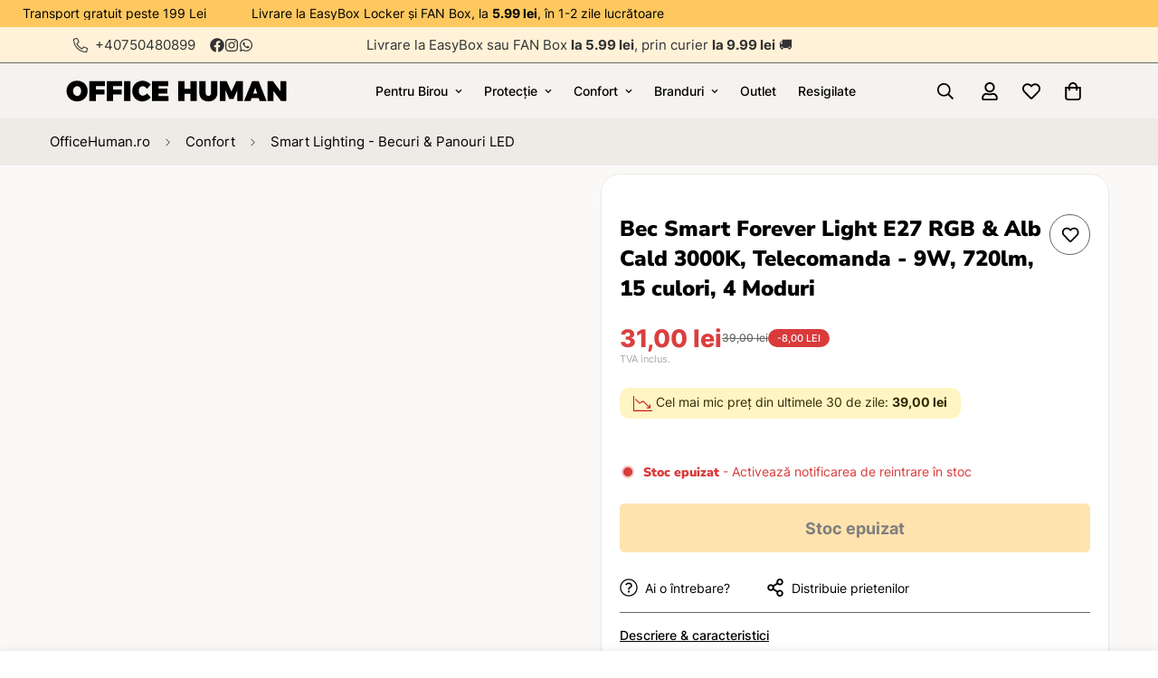

--- FILE ---
content_type: text/html; charset=utf-8
request_url: https://www.officehuman.ro/products/bec-smart-forever-light-e27-rgb-alb-cald-3000k-telecomanda-9w-720lm-15-culori-4-moduri
body_size: 102983
content:

<!doctype html>
<html
  class="no-js "
  lang="ro-RO"
  data-template="product"
  
>
  <head>
    <script src="//www.officehuman.ro/cdn/shop/files/pandectes-rules.js?v=9354783758169024589"></script>
    <meta charset="utf-8">
    <meta http-equiv="X-UA-Compatible" content="IE=edge">
    
    <meta name="viewport" content="width=device-width, initial-scale=1">
    <meta name="theme-color" content="#000000">
    <link rel="canonical" href="https://www.officehuman.ro/products/bec-smart-forever-light-e27-rgb-alb-cald-3000k-telecomanda-9w-720lm-15-culori-4-moduri">
    <link rel="preconnect" href="https://fonts.shopifycdn.com" crossorigin>
    <link rel="preconnect" href="https://cdn.shopify.com" crossorigin><link rel="shortcut icon" type="image/png" href="//www.officehuman.ro/cdn/shop/files/android-chrome-512x512.png?crop=center&height=32&v=1704412505&width=32"><title>Bec Smart Forever Light E27 RGB &amp; Alb Cald 3000K, Telecomanda💡 9W, 720lm, 15 culori, 4 Moduri &ndash; Office Human</title><meta name="description" content="La Office Human, cu doar 59 RON⭐ ai Bec Smart Forever Light E27 RGB &amp; Alb Cald 3000K Telecomanda - 9W 720lm 15 culori 4 Moduri. ⚡Livrare de la 12.99 RON la EasyBox în 24h, gratuit peste 199 RON."><meta property="og:site_name" content="Office Human">
<meta property="og:url" content="https://www.officehuman.ro/products/bec-smart-forever-light-e27-rgb-alb-cald-3000k-telecomanda-9w-720lm-15-culori-4-moduri">
<meta property="og:title" content="Bec Smart Forever Light E27 RGB &amp; Alb Cald 3000K, Telecomanda💡 9W, 720lm, 15 culori, 4 Moduri">
<meta property="og:type" content="product">
<meta property="og:description" content="La Office Human, cu doar 59 RON⭐ ai Bec Smart Forever Light E27 RGB &amp; Alb Cald 3000K Telecomanda - 9W 720lm 15 culori 4 Moduri. ⚡Livrare de la 12.99 RON la EasyBox în 24h, gratuit peste 199 RON."><meta property="og:image" content="http://www.officehuman.ro/cdn/shop/files/bec-smart-forever-light-e27-rgb-alb-cald-3000k-telecomanda-9w-720lm-15-culori-4-moduri-office-human-rtv003564-5900495847669-153.jpg?v=1719555136">
<meta property="og:image:secure_url" content="https://www.officehuman.ro/cdn/shop/files/bec-smart-forever-light-e27-rgb-alb-cald-3000k-telecomanda-9w-720lm-15-culori-4-moduri-office-human-rtv003564-5900495847669-153.jpg?v=1719555136">
<meta property="og:image:width" content="1000">
<meta property="og:image:height" content="1000"><meta property="og:price:amount" content="31,00">
<meta property="og:price:currency" content="RON"><meta name="twitter:card" content="summary_large_image">
<meta name="twitter:title" content="Bec Smart Forever Light E27 RGB &amp; Alb Cald 3000K, Telecomanda💡 9W, 720lm, 15 culori, 4 Moduri">
<meta name="twitter:description" content="La Office Human, cu doar 59 RON⭐ ai Bec Smart Forever Light E27 RGB &amp; Alb Cald 3000K Telecomanda - 9W 720lm 15 culori 4 Moduri. ⚡Livrare de la 12.99 RON la EasyBox în 24h, gratuit peste 199 RON.">

<style>
  @font-face {  font-family: M-Heading-Font;  font-weight:900;  src: url(https://cdn.shopify.com/s/files/1/0569/4731/0775/files/NunitoSans-VariableFont_YTLC_opsz_wdth_wght.ttf?v=1708218814);  font-display: swap;}@font-face {  font-family: M-Heading-Font;  font-weight:500;  src: url(https://cdn.shopify.com/s/files/1/0569/4731/0775/files/NunitoSans-VariableFont_YTLC_opsz_wdth_wght.ttf?v=1708218814);  font-display: swap;}@font-face {  font-family: M-Heading-Font;  font-weight:400;  src: url(https://cdn.shopify.com/s/files/1/0569/4731/0775/files/NunitoSans-VariableFont_YTLC_opsz_wdth_wght.ttf?v=1708218814);  font-display: swap;}:root {  --font-stack-header: 'M-Heading-Font';  --font-weight-header: 900;}@font-face {  font-family: M-Body-Font;  font-weight:400;  src: url(https://cdn.shopify.com/s/files/1/0569/4731/0775/files/Inter-VariableFont_slnt_wght.ttf?v=1708218823);  font-display: swap;}@font-face {  font-family: M-Body-Font;  font-weight:500;  src: url(https://cdn.shopify.com/s/files/1/0569/4731/0775/files/Inter-VariableFont_slnt_wght.ttf?v=1708218823);  font-display: swap;}@font-face {  font-family: M-Body-Font;  font-weight:600;  src: url(https://cdn.shopify.com/s/files/1/0569/4731/0775/files/Inter-VariableFont_slnt_wght.ttf?v=1708218823);  font-display: swap;}@font-face {  font-family: M-Body-Font;  font-weight:700;  src: url(https://cdn.shopify.com/s/files/1/0569/4731/0775/files/Inter-VariableFont_slnt_wght.ttf?v=1708218823);  font-display: swap;}@font-face {  font-family: M-Body-Font;  font-weight:800;  src: url(https://cdn.shopify.com/s/files/1/0569/4731/0775/files/Inter-VariableFont_slnt_wght.ttf?v=1708218823);  font-display: swap;}:root {  --font-stack-body: 'M-Body-Font';  --font-weight-body: 400;;}
</style>
<style>
  html {
    font-size: calc(var(--font-base-size, 16) * 1px);
    -webkit-font-smoothing: antialiased;
    height: 100%;
    scroll-behavior: smooth;
  }
  body {
    margin: 0;
    font-family: var(--font-stack-body);
    font-weight: var(--font-weight-body);
    font-style: var(--font-style-body);
    color: rgb(var(--color-foreground));
    font-size: calc(var(--font-base-size, 16) * 1px);
    line-height: calc(var(--base-line-height) * 1px);
    background-color: rgb(var(--color-background));
    position: relative;
    min-height: 100%;
  }

  body,
  html {
    overflow-x: clip;
  }

  html.prevent-scroll,
  html.prevent-scroll body {
    height: auto;
    overflow: hidden !important;
  }

  html.prevent-scroll {
    padding-right: var(--m-scrollbar-width);
  }

  h1,
  h2,
  h3,
  h4,
  h5,
  h6 {
    font-family: var(--font-stack-header);
    font-weight: var(--font-weight-header);
    font-style: var(--font-style-header);
    color: rgb(var(--color-heading));
    line-height: normal;
    letter-spacing: var(--heading-letter-spacing);
  }
  h1,
  .h1 {
    font-size: calc(((var(--font-h1-mobile)) / (var(--font-base-size))) * 1rem);
    line-height: 1.278;
  }

  h2,
  .h2 {
    font-size: calc(((var(--font-h2-mobile)) / (var(--font-base-size))) * 1rem);
    line-height: 1.267;
  }

  h3,
  .h3 {
    font-size: calc(((var(--font-h3-mobile)) / (var(--font-base-size))) * 1rem);
    line-height: 1.36;
  }

  h4,
  .h4 {
    font-size: calc(((var(--font-h4-mobile)) / (var(--font-base-size))) * 1rem);
    line-height: 1.4;
  }

  h5,
  .h5 {
    font-size: calc(((var(--font-h5-mobile)) / (var(--font-base-size))) * 1rem);
    line-height: 1.5;
  }

  h6,
  .h6 {
    font-size: calc(((var(--font-h6-mobile)) / (var(--font-base-size))) * 1rem);
    line-height: 1.5;
  }

  @media only screen and (min-width: 768px) {
    .h1,
    h1 {
      font-size: calc(((var(--font-h1-tablet)) / (var(--font-base-size))) * 1rem);
      line-height: 1.238;
    }
    .h2,
    h2 {
      font-size: calc(((var(--font-h2-tablet)) / (var(--font-base-size))) * 1rem);
      line-height: 1.235;
    }
    h3,
    .h3 {
      font-size: calc(((var(--font-h3-tablet)) / (var(--font-base-size))) * 1rem);
      line-height: 1.36;
    }
    h4,
    .h4 {
      font-size: calc(((var(--font-h4-tablet)) / (var(--font-base-size))) * 1rem);
      line-height: 1.4;
    }
  }

  @media only screen and (min-width: 1280px) {
    .h1,
    h1 {
      font-size: calc(((var(--font-h1-desktop)) / (var(--font-base-size))) * 1rem);
      line-height: 1.167;
    }
    .h2,
    h2 {
      font-size: calc(((var(--font-h2-desktop)) / (var(--font-base-size))) * 1rem);
      line-height: 1.238;
    }
    h3,
    .h3 {
      font-size: calc(((var(--font-h3-desktop)) / (var(--font-base-size))) * 1rem);
      line-height: 1.278;
    }
    h4,
    .h4 {
      font-size: calc(((var(--font-h4-desktop)) / (var(--font-base-size))) * 1rem);
      line-height: 1.333;
    }
    h5,
    .h5 {
      font-size: calc(((var(--font-h5-desktop)) / (var(--font-base-size))) * 1rem);
    }
    h6,
    .h6 {
      font-size: calc(((var(--font-h6-desktop)) / (var(--font-base-size))) * 1rem);
    }
  }
  [style*='--aspect-ratio'] {
    position: relative;
    overflow: hidden;
  }
  [style*='--aspect-ratio']:before {
    display: block;
    width: 100%;
    content: '';
    height: 0px;
  }
  [style*='--aspect-ratio'] > *:first-child {
    top: 0;
    left: 0;
    right: 0;
    position: absolute !important;
    object-fit: cover;
    width: 100%;
    height: 100%;
  }
  [style*='--aspect-ratio']:before {
    padding-top: calc(100% / (0.0001 + var(--aspect-ratio, 16/9)));
  }
  @media (max-width: 767px) {
    [style*='--aspect-ratio']:before {
      padding-top: calc(100% / (0.0001 + var(--aspect-ratio-mobile, var(--aspect-ratio, 16/9))));
    }
  }
  .swiper-wrapper {
    display: flex;
  }
  .swiper-container:not(.swiper-container-initialized) .swiper-slide {
    width: calc(100% / var(--items, 1));
    flex: 0 0 auto;
  }
  @media (max-width: 1023px) {
    .swiper-container:not(.swiper-container-initialized) .swiper-slide {
      min-width: 40vw;
      flex: 0 0 auto;
    }
  }
  @media (max-width: 767px) {
    .swiper-container:not(.swiper-container-initialized) .swiper-slide {
      min-width: 66vw;
      flex: 0 0 auto;
    }
  }
</style>
<link href="//www.officehuman.ro/cdn/shop/t/29/assets/main.css?v=112873091516746839711755634569" rel="stylesheet" type="text/css" media="all" />
<style data-shopify>
:root,.m-color-default {
      --color-background: 255,255,255;
      --color-background-secondary: 245,245,245;
  		
  	  --gradient-background: #ffffff;
  		
  		--color-foreground: 0,0,0;
  		--color-foreground-secondary: 51,51,51;
      --color-heading: 0,0,0;
  		--color-button: 255,200,95;
  		--color-button-text: 0,0,0;
  		--color-outline-button: 51,51,51;
      --color-button-hover: 255, 242, 217;
      --color-button-text-hover: 0, 0, 0;
  		--color-border: 102,102,102;
  		--color-price-sale: 218,63,63;
  		--color-price-regular: 84,185,72;
  		--color-form-field: 255,255,255;
  		--color-form-field-text: 34,34,34;
  		--color-tooltip: 255,200,95;
  		--color-tooltip-text: 0,0,0;
  	}
  
.m-color-dark {
      --color-background: 0,0,0;
      --color-background-secondary: 245,245,245;
  		
  	  --gradient-background: #000000;
  		
  		--color-foreground: 255,255,255;
  		--color-foreground-secondary: 201,201,201;
      --color-heading: 255,255,255;
  		--color-button: 255,255,255;
  		--color-button-text: 34,34,34;
  		--color-outline-button: 255,255,255;
      --color-button-hover: 255, 255, 255;
      --color-button-text-hover: 34, 34, 34;
  		--color-border: 75,75,75;
  		--color-price-sale: 232,78,78;
  		--color-price-regular: 255,255,255;
  		--color-form-field: 255,255,255;
  		--color-form-field-text: 34,34,34;
  		--color-tooltip: 255,255,255;
  		--color-tooltip-text: 34,34,34;
  	}
  
.m-color-footer {
      --color-background: 245,245,245;
      --color-background-secondary: 245,245,245;
  		
  	  --gradient-background: #f5f5f5;
  		
  		--color-foreground: 0,0,0;
  		--color-foreground-secondary: 102,102,102;
      --color-heading: 34,34,34;
  		--color-button: 34,34,34;
  		--color-button-text: 255,255,255;
  		--color-outline-button: 34,34,34;
      --color-button-hover: 34, 34, 34;
      --color-button-text-hover: 255, 255, 255;
  		--color-border: 222,222,222;
  		--color-price-sale: 232,78,78;
  		--color-price-regular: 0,0,0;
  		--color-form-field: 255,255,255;
  		--color-form-field-text: 0,0,0;
  		--color-tooltip: 34,34,34;
  		--color-tooltip-text: 255,255,255;
  	}
  
.m-color-badge-hot {
      --color-background: 36,135,23;
      --color-background-secondary: 245,245,245;
  		
  	  --gradient-background: #248717;
  		
  		--color-foreground: 255,255,255;
  		--color-foreground-secondary: 255,255,255;
      --color-heading: 255,255,255;
  		--color-button: 255,255,255;
  		--color-button-text: 34,34,34;
  		--color-outline-button: 255,255,255;
      --color-button-hover: 255, 255, 255;
      --color-button-text-hover: 34, 34, 34;
  		--color-border: 222,222,222;
  		--color-price-sale: 255,255,255;
  		--color-price-regular: 255,255,255;
  		--color-form-field: 255,255,255;
  		--color-form-field-text: 0,0,0;
  		--color-tooltip: 255,255,255;
  		--color-tooltip-text: 34,34,34;
  	}
  
.m-color-badge-new {
      --color-background: 10,110,250;
      --color-background-secondary: 255,255,255;
  		
  	  --gradient-background: #0a6efa;
  		
  		--color-foreground: 255,255,255;
  		--color-foreground-secondary: 255,255,255;
      --color-heading: 255,255,255;
  		--color-button: 255,255,255;
  		--color-button-text: 34,34,34;
  		--color-outline-button: 255,255,255;
      --color-button-hover: 255, 255, 255;
      --color-button-text-hover: 34, 34, 34;
  		--color-border: 222,222,222;
  		--color-price-sale: 255,255,255;
  		--color-price-regular: 255,255,255;
  		--color-form-field: 255,255,255;
  		--color-form-field-text: 0,0,0;
  		--color-tooltip: 255,255,255;
  		--color-tooltip-text: 34,34,34;
  	}
  
.m-color-badge-sale {
      --color-background: 217,58,58;
      --color-background-secondary: 245,245,245;
  		
  	  --gradient-background: #d93a3a;
  		
  		--color-foreground: 255,255,255;
  		--color-foreground-secondary: 255,255,255;
      --color-heading: 255,255,255;
  		--color-button: 255,255,255;
  		--color-button-text: 34,34,34;
  		--color-outline-button: 255,255,255;
      --color-button-hover: 255, 255, 255;
      --color-button-text-hover: 34, 34, 34;
  		--color-border: 222,222,222;
  		--color-price-sale: 255,255,255;
  		--color-price-regular: 255,255,255;
  		--color-form-field: 255,255,255;
  		--color-form-field-text: 0,0,0;
  		--color-tooltip: 255,255,255;
  		--color-tooltip-text: 34,34,34;
  	}
  
.m-color-scheme-aca2ffaa-0bcb-489c-8102-69f658f8abfa {
      --color-background: 255,242,217;
      --color-background-secondary: 255,200,95;
  		
  	  --gradient-background: #fff2d9;
  		
  		--color-foreground: 51,51,51;
  		--color-foreground-secondary: 51,51,51;
      --color-heading: 51,51,51;
  		--color-button: 255,200,95;
  		--color-button-text: 0,0,0;
  		--color-outline-button: 34,34,34;
      --color-button-hover: 255, 242, 217;
      --color-button-text-hover: 0, 0, 0;
  		--color-border: 102,102,102;
  		--color-price-sale: 218,63,63;
  		--color-price-regular: 84,185,72;
  		--color-form-field: 255,255,255;
  		--color-form-field-text: 34,34,34;
  		--color-tooltip: 255,200,95;
  		--color-tooltip-text: 0,0,0;
  	}
  
.m-color-scheme-57e78b8d-7dca-4605-85c7-c061fe0b0169 {
      --color-background: 255,200,95;
      --color-background-secondary: 255,242,217;
  		
  	  --gradient-background: #ffc85f;
  		
  		--color-foreground: 0,0,0;
  		--color-foreground-secondary: 0,0,0;
      --color-heading: 0,0,0;
  		--color-button: 255,200,95;
  		--color-button-text: 0,0,0;
  		--color-outline-button: 34,34,34;
      --color-button-hover: 255, 242, 217;
      --color-button-text-hover: 0, 0, 0;
  		--color-border: 102,102,102;
  		--color-price-sale: 84,185,72;
  		--color-price-regular: 218,63,63;
  		--color-form-field: 255,255,255;
  		--color-form-field-text: 34,34,34;
  		--color-tooltip: 255,200,95;
  		--color-tooltip-text: 0,0,0;
  	}
  
.m-color-scheme-f0ae8820-a352-4468-acbf-209fe13bba0b {
      --color-background: 245,242,239;
      --color-background-secondary: 245,242,239;
  		
  	  --gradient-background: #f5f2ef;
  		
  		--color-foreground: 0,0,0;
  		--color-foreground-secondary: 51,51,51;
      --color-heading: 0,0,0;
  		--color-button: 255,200,95;
  		--color-button-text: 0,0,0;
  		--color-outline-button: 34,34,34;
      --color-button-hover: 255, 242, 217;
      --color-button-text-hover: 0, 0, 0;
  		--color-border: 102,102,102;
  		--color-price-sale: 218,63,63;
  		--color-price-regular: 84,185,72;
  		--color-form-field: 255,255,255;
  		--color-form-field-text: 34,34,34;
  		--color-tooltip: 255,200,95;
  		--color-tooltip-text: 0,0,0;
  	}
  
.m-color-scheme-be47031f-bc12-41f8-8d17-dca1dede3513 {
      --color-background: 255,255,255;
      --color-background-secondary: 245,245,245;
  		
  	  --gradient-background: #ffffff;
  		
  		--color-foreground: 0,0,0;
  		--color-foreground-secondary: 0,0,0;
      --color-heading: 0,0,0;
  		--color-button: 255,200,95;
  		--color-button-text: 0,0,0;
  		--color-outline-button: 51,51,51;
      --color-button-hover: 255, 242, 217;
      --color-button-text-hover: 0, 0, 0;
  		--color-border: 102,102,102;
  		--color-price-sale: 218,63,63;
  		--color-price-regular: 84,185,72;
  		--color-form-field: 255,255,255;
  		--color-form-field-text: 34,34,34;
  		--color-tooltip: 255,200,95;
  		--color-tooltip-text: 0,0,0;
  	}
  
.m-color-scheme-a433ff61-cdc2-4aca-8123-97aef8607574 {
      --color-background: 245,242,239;
      --color-background-secondary: 245,242,239;
  		
  	  --gradient-background: #f5f2ef;
  		
  		--color-foreground: 0,0,0;
  		--color-foreground-secondary: 51,51,51;
      --color-heading: 0,0,0;
  		--color-button: 255,200,95;
  		--color-button-text: 0,0,0;
  		--color-outline-button: 51,51,51;
      --color-button-hover: 255, 200, 95;
      --color-button-text-hover: 0, 0, 0;
  		--color-border: 102,102,102;
  		--color-price-sale: 218,63,63;
  		--color-price-regular: 84,185,72;
  		--color-form-field: 255,255,255;
  		--color-form-field-text: 34,34,34;
  		--color-tooltip: 255,200,95;
  		--color-tooltip-text: 0,0,0;
  	}
  
  .m-color-default, .m-color-dark, .m-color-footer, .m-color-badge-hot, .m-color-badge-new, .m-color-badge-sale, .m-color-scheme-aca2ffaa-0bcb-489c-8102-69f658f8abfa, .m-color-scheme-57e78b8d-7dca-4605-85c7-c061fe0b0169, .m-color-scheme-f0ae8820-a352-4468-acbf-209fe13bba0b, .m-color-scheme-be47031f-bc12-41f8-8d17-dca1dede3513, .m-color-scheme-a433ff61-cdc2-4aca-8123-97aef8607574 {
  	color: rgb(var(--color-foreground));
  	background-color: rgb(var(--color-background));
  }:root {     /* ANIMATIONS */  	--m-duration-short: .1s;     --m-duration-default: .25s;     --m-duration-long: .5s;     --m-duration-image: .65s;     --m-duration-animate: 1s;     --m-animation-duration: 100ms;     --m-animation-fade-in-up: m-fade-in-up var(--m-animation-duration) cubic-bezier(0, 0, 0.3, 1) forwards;     --m-animation-fade-in-left: m-fade-in-left var(--m-animation-duration) cubic-bezier(0, 0, 0.3, 1) forwards;     --m-animation-fade-in-right: m-fade-in-right var(--m-animation-duration) cubic-bezier(0, 0, 0.3, 1) forwards;     --m-animation-fade-in-left-rtl: m-fade-in-left-rtl var(--m-animation-duration) cubic-bezier(0, 0, 0.3, 1) forwards;     --m-animation-fade-in-right-rtl: m-fade-in-right-rtl var(--m-animation-duration) cubic-bezier(0, 0, 0.3, 1) forwards;     --m-animation-fade-in: m-fade-in calc(var(--m-animation-duration) * 2) cubic-bezier(0, 0, 0.3, 1);     --m-animation-zoom-fade: m-zoom-fade var(--m-animation-duration) ease forwards;  	/* BODY */  	--base-line-height: 28;   /* INPUTS */   --inputs-border-width: 1px;  	--inputs-radius: 5px;  	/* BUTTON */  	--btn-letter-spacing: 0px;  	--btn-border-radius: 5px;  	--btn-border-width: 1px;  	--btn-line-height: 18px;  	  	/* COUNT BUBBLE */  	--color-cart-wishlist-count: #ffffff;  	--bg-cart-wishlist-count: #d93a3a;  	/* OVERLAY */  	--color-image-overlay: #000000;  	--opacity-image-overlay: 0.2;  	/* Notification */  	--color-success: 54,125,49;  	--color-warning: 154,98,19;    --color-error: 217, 58, 58;    --color-error-bg: #fae5e5;    --color-warning-bg: #f3d09f;    --color-success-bg: #c7e8c5;  	/* CUSTOM COLOR */  	--text-black: 0,0,0;  	--text-white: 255,255,255;  	--bg-black: 0,0,0;  	--bg-white: 255,255,255;  	--rounded-full: 9999px;  	--bg-card-placeholder: rgba(243,243,243,1);  	--arrow-select-box: url(//www.officehuman.ro/cdn/shop/t/29/assets/ar-down.svg?v=92728264558441377851755634569);  	/* FONT SIZES */  	--font-base-size: 14;  	--font-btn-size: 15px;  	--font-btn-weight: 500;  	--font-h1-desktop: 45;  	--font-h1-tablet: 31;  	--font-h1-mobile: 27;  	--font-h2-desktop: 35;  	--font-h2-tablet: 28;  	--font-h2-mobile: 24;  	--font-h3-desktop: 25;  	--font-h3-tablet: 20;  	--font-h3-mobile: 17;  	--font-h4-desktop: 19;  	--font-h4-tablet: 15;  	--font-h4-mobile: 15;  	--font-h5-desktop: 15;  	--font-h5-mobile: 14;  	--font-h6-desktop: 14;  	--font-h6-mobile: 14;  	--heading-letter-spacing: 0px;   --arrow-down-url: url(//www.officehuman.ro/cdn/shop/t/29/assets/arrow-down.svg?v=157552497485556416461755634569);   --arrow-down-white-url: url(//www.officehuman.ro/cdn/shop/t/29/assets/arrow-down-white.svg?v=70535736727834135531755634569);   --product-title-line-clamp: 3;  	--spacing-sections-desktop: 20px;   --spacing-sections-laptop: 16px;   --spacing-sections-tablet: 12px;   --spacing-sections-mobile: 14px;  	/* LAYOUT */  	--container-width: 1200px;   --fluid-container-width: 1620px;   --fluid-container-offset: 65px;   /* CORNER RADIUS */   --blocks-radius: 0px;   --medium-blocks-radius: 0px;   --pcard-radius: 0px;  }
</style><link rel="stylesheet" href="//www.officehuman.ro/cdn/shop/t/29/assets/cart.css?v=9189454619990308861755634569" media="print" onload="this.media='all'">
<noscript><link href="//www.officehuman.ro/cdn/shop/t/29/assets/cart.css?v=9189454619990308861755634569" rel="stylesheet" type="text/css" media="all" /></noscript><link href="//www.officehuman.ro/cdn/shop/t/29/assets/vendor.css?v=78734522753772538311755634569" rel="stylesheet" type="text/css" media="all" /><link rel="stylesheet" href="//www.officehuman.ro/cdn/shop/t/29/assets/custom-style.css?v=68377333970908838601755634569" media="print" onload="this.media='all'">
<link rel="stylesheet" href="//www.officehuman.ro/cdn/shop/t/29/assets/custom.css?v=47532322159409610471768695394" media="print" onload="this.media='all'">
<noscript><link href="//www.officehuman.ro/cdn/shop/t/29/assets/custom-style.css?v=68377333970908838601755634569" rel="stylesheet" type="text/css" media="all" /></noscript>
<noscript><link href="//www.officehuman.ro/cdn/shop/t/29/assets/custom.css?v=47532322159409610471768695394" rel="stylesheet" type="text/css" media="all" /></noscript><style data-shopify>.m-topbar a[href*="pinterest"],.m-topbar a[href*="twitter"] {	display: none;}/*.m-color-badge-new {color: #222222!important;}*/.m-icon-box--small {  border-top: 1px solid var(--color-border);}.m-icon-box--small .m-icon-box__heading {  line-height: 26px;  font-size: 18px;  margin-bottom: 6px;}body .m-footer--block .social-media-links {  gap: 12px;  margin: 0;  padding: 5px 0;  flex-wrap: wrap;}body .m-footer--block .social-media-links a {  color: #222;  width: 48px;  height: 48px;  padding: 0;  display: inline-flex;  align-items: center;  justify-content: center;  border-radius: 50%;  background-color: #E9E9E9;  transition: all .3s;}body .m-footer--block .social-media-links a:hover {  background-color: #222;  color: #fff;  box-shadow: 0 0 0 0.2rem #222;}.m-footer--block-newsletter .m-newsletter-form--bordered .m-newsletter-form__input,.m-footer--block-newsletter .m-newsletter-form--bordered .m-newsletter-form__button--icon {  background-color: #fff;}.rte a:not(.spr-summary-actions-newreview):before {    bottom: 0px;}.rte a:not(.spr-summary-actions-newreview):after {    bottom: 0px;}.m-cart-item__image.m-cart-drawer-item__image {    border:none;}.m-product-card__price .m-price-item--sale {font-size: 1.5rem; font-weight: 800;}.m-product-card__price .m-price__regular {font-size: 1.5rem; font-weight: 800;}
</style>


<script src="//www.officehuman.ro/cdn/shop/t/29/assets/product-list.js?v=56973011891944380361755916772" defer="defer"></script>
<script src="//www.officehuman.ro/cdn/shop/t/29/assets/optimizer.js?v=132631133696243108861755635566"></script>
    <script src="//www.officehuman.ro/cdn/shop/t/29/assets/vendor.js?v=119957582363934401191755634569" defer="defer"></script>
    <script src="//www.officehuman.ro/cdn/shop/t/29/assets/theme-global.js?v=89657562916315813401755634569" defer="defer"></script><script>window.performance && window.performance.mark && window.performance.mark('shopify.content_for_header.start');</script><meta id="shopify-digital-wallet" name="shopify-digital-wallet" content="/56947310775/digital_wallets/dialog">
<link rel="alternate" type="application/json+oembed" href="https://www.officehuman.ro/products/bec-smart-forever-light-e27-rgb-alb-cald-3000k-telecomanda-9w-720lm-15-culori-4-moduri.oembed">
<script async="async" src="/checkouts/internal/preloads.js?locale=ro-RO"></script>
<script id="shopify-features" type="application/json">{"accessToken":"26b8c263c8d6869eb6d0fdace0eb24fa","betas":["rich-media-storefront-analytics"],"domain":"www.officehuman.ro","predictiveSearch":true,"shopId":56947310775,"locale":"ro"}</script>
<script>var Shopify = Shopify || {};
Shopify.shop = "office-human-romania.myshopify.com";
Shopify.locale = "ro-RO";
Shopify.currency = {"active":"RON","rate":"1.0"};
Shopify.country = "RO";
Shopify.theme = {"name":"AI Speed and Performance Updates – DO NOT DELETE","id":184894423381,"schema_name":"Minimog - OS 2.0","schema_version":"5.8.0","theme_store_id":null,"role":"main"};
Shopify.theme.handle = "null";
Shopify.theme.style = {"id":null,"handle":null};
Shopify.cdnHost = "www.officehuman.ro/cdn";
Shopify.routes = Shopify.routes || {};
Shopify.routes.root = "/";</script>
<script type="module">!function(o){(o.Shopify=o.Shopify||{}).modules=!0}(window);</script>
<script>!function(o){function n(){var o=[];function n(){o.push(Array.prototype.slice.apply(arguments))}return n.q=o,n}var t=o.Shopify=o.Shopify||{};t.loadFeatures=n(),t.autoloadFeatures=n()}(window);</script>
<script id="shop-js-analytics" type="application/json">{"pageType":"product"}</script>
<script defer="defer" async type="module" src="//www.officehuman.ro/cdn/shopifycloud/shop-js/modules/v2/client.init-shop-cart-sync_B_1M6nXz.ro-RO.esm.js"></script>
<script defer="defer" async type="module" src="//www.officehuman.ro/cdn/shopifycloud/shop-js/modules/v2/chunk.common_BGCVY80p.esm.js"></script>
<script type="module">
  await import("//www.officehuman.ro/cdn/shopifycloud/shop-js/modules/v2/client.init-shop-cart-sync_B_1M6nXz.ro-RO.esm.js");
await import("//www.officehuman.ro/cdn/shopifycloud/shop-js/modules/v2/chunk.common_BGCVY80p.esm.js");

  window.Shopify.SignInWithShop?.initShopCartSync?.({"fedCMEnabled":true,"windoidEnabled":true});

</script>
<script>(function() {
  var isLoaded = false;
  function asyncLoad() {
    if (isLoaded) return;
    isLoaded = true;
    var urls = ["https:\/\/cdn.fera.ai\/js\/fera.placeholder.js?shop=office-human-romania.myshopify.com","https:\/\/cdn-app.cart-bot.net\/public\/js\/append.js?shop=office-human-romania.myshopify.com","https:\/\/tr.attribuly.com\/v3-1\/fd0LcVrZrK5U2efnO1lnNJQD0uWQ012q\/attribuly.js?shop=office-human-romania.myshopify.com","https:\/\/app.getinterlinks.com\/interlink-js?shop=office-human-romania.myshopify.com","\/\/cdn.shopify.com\/proxy\/a4d0e107f9b9f630f43fc133f5e69330a6b1c32a2155d7d1afdb36944c411e87\/api.goaffpro.com\/loader.js?shop=office-human-romania.myshopify.com\u0026sp-cache-control=cHVibGljLCBtYXgtYWdlPTkwMA","https:\/\/dev.influencerbit.com\/sdk\/script\/v1\/main.min.js?shop=office-human-romania.myshopify.com"];
    for (var i = 0; i < urls.length; i++) {
      var s = document.createElement('script');
      s.type = 'text/javascript';
      s.async = true;
      s.src = urls[i];
      var x = document.getElementsByTagName('script')[0];
      x.parentNode.insertBefore(s, x);
    }
  };
  if(window.attachEvent) {
    window.attachEvent('onload', asyncLoad);
  } else {
    window.addEventListener('load', asyncLoad, false);
  }
})();</script>
<script id="__st">var __st={"a":56947310775,"offset":7200,"reqid":"6ab79d88-d444-4e09-a47f-9efc9aa5e987-1768820148","pageurl":"www.officehuman.ro\/products\/bec-smart-forever-light-e27-rgb-alb-cald-3000k-telecomanda-9w-720lm-15-culori-4-moduri","u":"dc642e2b54a4","p":"product","rtyp":"product","rid":8691432096085};</script>
<script>window.ShopifyPaypalV4VisibilityTracking = true;</script>
<script id="captcha-bootstrap">!function(){'use strict';const t='contact',e='account',n='new_comment',o=[[t,t],['blogs',n],['comments',n],[t,'customer']],c=[[e,'customer_login'],[e,'guest_login'],[e,'recover_customer_password'],[e,'create_customer']],r=t=>t.map((([t,e])=>`form[action*='/${t}']:not([data-nocaptcha='true']) input[name='form_type'][value='${e}']`)).join(','),a=t=>()=>t?[...document.querySelectorAll(t)].map((t=>t.form)):[];function s(){const t=[...o],e=r(t);return a(e)}const i='password',u='form_key',d=['recaptcha-v3-token','g-recaptcha-response','h-captcha-response',i],f=()=>{try{return window.sessionStorage}catch{return}},m='__shopify_v',_=t=>t.elements[u];function p(t,e,n=!1){try{const o=window.sessionStorage,c=JSON.parse(o.getItem(e)),{data:r}=function(t){const{data:e,action:n}=t;return t[m]||n?{data:e,action:n}:{data:t,action:n}}(c);for(const[e,n]of Object.entries(r))t.elements[e]&&(t.elements[e].value=n);n&&o.removeItem(e)}catch(o){console.error('form repopulation failed',{error:o})}}const l='form_type',E='cptcha';function T(t){t.dataset[E]=!0}const w=window,h=w.document,L='Shopify',v='ce_forms',y='captcha';let A=!1;((t,e)=>{const n=(g='f06e6c50-85a8-45c8-87d0-21a2b65856fe',I='https://cdn.shopify.com/shopifycloud/storefront-forms-hcaptcha/ce_storefront_forms_captcha_hcaptcha.v1.5.2.iife.js',D={infoText:'Protejat prin hCaptcha',privacyText:'Confidențialitate',termsText:'Condiții'},(t,e,n)=>{const o=w[L][v],c=o.bindForm;if(c)return c(t,g,e,D).then(n);var r;o.q.push([[t,g,e,D],n]),r=I,A||(h.body.append(Object.assign(h.createElement('script'),{id:'captcha-provider',async:!0,src:r})),A=!0)});var g,I,D;w[L]=w[L]||{},w[L][v]=w[L][v]||{},w[L][v].q=[],w[L][y]=w[L][y]||{},w[L][y].protect=function(t,e){n(t,void 0,e),T(t)},Object.freeze(w[L][y]),function(t,e,n,w,h,L){const[v,y,A,g]=function(t,e,n){const i=e?o:[],u=t?c:[],d=[...i,...u],f=r(d),m=r(i),_=r(d.filter((([t,e])=>n.includes(e))));return[a(f),a(m),a(_),s()]}(w,h,L),I=t=>{const e=t.target;return e instanceof HTMLFormElement?e:e&&e.form},D=t=>v().includes(t);t.addEventListener('submit',(t=>{const e=I(t);if(!e)return;const n=D(e)&&!e.dataset.hcaptchaBound&&!e.dataset.recaptchaBound,o=_(e),c=g().includes(e)&&(!o||!o.value);(n||c)&&t.preventDefault(),c&&!n&&(function(t){try{if(!f())return;!function(t){const e=f();if(!e)return;const n=_(t);if(!n)return;const o=n.value;o&&e.removeItem(o)}(t);const e=Array.from(Array(32),(()=>Math.random().toString(36)[2])).join('');!function(t,e){_(t)||t.append(Object.assign(document.createElement('input'),{type:'hidden',name:u})),t.elements[u].value=e}(t,e),function(t,e){const n=f();if(!n)return;const o=[...t.querySelectorAll(`input[type='${i}']`)].map((({name:t})=>t)),c=[...d,...o],r={};for(const[a,s]of new FormData(t).entries())c.includes(a)||(r[a]=s);n.setItem(e,JSON.stringify({[m]:1,action:t.action,data:r}))}(t,e)}catch(e){console.error('failed to persist form',e)}}(e),e.submit())}));const S=(t,e)=>{t&&!t.dataset[E]&&(n(t,e.some((e=>e===t))),T(t))};for(const o of['focusin','change'])t.addEventListener(o,(t=>{const e=I(t);D(e)&&S(e,y())}));const B=e.get('form_key'),M=e.get(l),P=B&&M;t.addEventListener('DOMContentLoaded',(()=>{const t=y();if(P)for(const e of t)e.elements[l].value===M&&p(e,B);[...new Set([...A(),...v().filter((t=>'true'===t.dataset.shopifyCaptcha))])].forEach((e=>S(e,t)))}))}(h,new URLSearchParams(w.location.search),n,t,e,['guest_login'])})(!0,!0)}();</script>
<script integrity="sha256-4kQ18oKyAcykRKYeNunJcIwy7WH5gtpwJnB7kiuLZ1E=" data-source-attribution="shopify.loadfeatures" defer="defer" src="//www.officehuman.ro/cdn/shopifycloud/storefront/assets/storefront/load_feature-a0a9edcb.js" crossorigin="anonymous"></script>
<script data-source-attribution="shopify.dynamic_checkout.dynamic.init">var Shopify=Shopify||{};Shopify.PaymentButton=Shopify.PaymentButton||{isStorefrontPortableWallets:!0,init:function(){window.Shopify.PaymentButton.init=function(){};var t=document.createElement("script");t.src="https://www.officehuman.ro/cdn/shopifycloud/portable-wallets/latest/portable-wallets.ro.js",t.type="module",document.head.appendChild(t)}};
</script>
<script data-source-attribution="shopify.dynamic_checkout.buyer_consent">
  function portableWalletsHideBuyerConsent(e){var t=document.getElementById("shopify-buyer-consent"),n=document.getElementById("shopify-subscription-policy-button");t&&n&&(t.classList.add("hidden"),t.setAttribute("aria-hidden","true"),n.removeEventListener("click",e))}function portableWalletsShowBuyerConsent(e){var t=document.getElementById("shopify-buyer-consent"),n=document.getElementById("shopify-subscription-policy-button");t&&n&&(t.classList.remove("hidden"),t.removeAttribute("aria-hidden"),n.addEventListener("click",e))}window.Shopify?.PaymentButton&&(window.Shopify.PaymentButton.hideBuyerConsent=portableWalletsHideBuyerConsent,window.Shopify.PaymentButton.showBuyerConsent=portableWalletsShowBuyerConsent);
</script>
<script data-source-attribution="shopify.dynamic_checkout.cart.bootstrap">document.addEventListener("DOMContentLoaded",(function(){function t(){return document.querySelector("shopify-accelerated-checkout-cart, shopify-accelerated-checkout")}if(t())Shopify.PaymentButton.init();else{new MutationObserver((function(e,n){t()&&(Shopify.PaymentButton.init(),n.disconnect())})).observe(document.body,{childList:!0,subtree:!0})}}));
</script>
<link id="shopify-accelerated-checkout-styles" rel="stylesheet" media="screen" href="https://www.officehuman.ro/cdn/shopifycloud/portable-wallets/latest/accelerated-checkout-backwards-compat.css" crossorigin="anonymous">
<style id="shopify-accelerated-checkout-cart">
        #shopify-buyer-consent {
  margin-top: 1em;
  display: inline-block;
  width: 100%;
}

#shopify-buyer-consent.hidden {
  display: none;
}

#shopify-subscription-policy-button {
  background: none;
  border: none;
  padding: 0;
  text-decoration: underline;
  font-size: inherit;
  cursor: pointer;
}

#shopify-subscription-policy-button::before {
  box-shadow: none;
}

      </style>

<script>window.performance && window.performance.mark && window.performance.mark('shopify.content_for_header.end');</script>

    <script>
      document.documentElement.className = document.documentElement.className.replace('no-js', 'js');
      if (Shopify.designMode) {
        document.documentElement.classList.add('shopify-design-mode');
      }
    </script>
    <script>window.MinimogTheme = {};window.MinimogLibs = {};window.MinimogStrings = {  addToCart: "Adaugă în coș",  soldOut: "Stoc epuizat",  unavailable: "Indisponibil",  inStock: "În stoc",  lowStock: 'Stoc limitat',  inventoryQuantityHtml: '<span class="m-product-inventory__quantity">{{ quantity }}</span> In stock',  inventoryLowQuantityHtml: 'Doar {{ quantity }} bucăți rămase',  checkout: "Pasul următor",  viewCart: "Mergi la coș",  cartRemove: "Elimină",  zipcodeValidate: "Codul postal este necesar.",  noShippingRate: "Nu avem estimări de transport pentru adresa ta.",  shippingRatesResult: "Am găsit {{count}} estimări de transport la adresa ta.",  recommendTitle: "Recomandări pentru tine",  shipping: "Transport",  add: "Adaugă",  itemAdded: "Produsul a fost adăugat cu succes la coș",  requiredField: "Te rugăm sa completezi toate detaliile necesare (*) pentru a putea adăuga produsul în coș",  hours: "ore",  mins: "min",  outOfStock: "Stoc epuizat",  sold: "Vândut",  available: "Disponibil",  preorder: "Precomandă",  sold_out_items_message: "Produsul are stocul epuizat.",  unitPrice: "Pret per bucată",  unitPriceSeparator: "per",  cartError: "Am întâmpinat o eroare în actualizarea coșului. Te rugăm să încerci din nou.",  quantityError: "Cantitate insuficientă, doar {{ quantity }} rămase' }}",  duplicateDiscountError: `Translation missing: ro-RO.cart.general.discount_duplicate_error_message`,   applyDiscountError: `Codul nu este valid sau a expirat.`,  selectVariant: "Please select a variant before adding the product to your cart.",  valideDateTimeDelivery: "Data livrării trebuie sa fie în viitor."};window.MinimogThemeStyles = {  product: "https://www.officehuman.ro/cdn/shop/t/29/assets/product.css?v=125051813082444491211755634569"};window.MinimogThemeScripts = {  productModel: "https://www.officehuman.ro/cdn/shop/t/29/assets/product-model.js?v=74883181231862109891755634569",  productMedia: "https://www.officehuman.ro/cdn/shop/t/29/assets/product-media.js?v=162792397983317663931755634569",  variantsPicker: "https://www.officehuman.ro/cdn/shop/t/29/assets/variant-picker.js?v=66761027898496351631755634569",  productInfo: "https://www.officehuman.ro/cdn/shop/t/29/assets/product-info.js?v=164532907815921985711755634569"};window.MinimogSettings = {  design_mode: false,  requestPath: "\/products\/bec-smart-forever-light-e27-rgb-alb-cald-3000k-telecomanda-9w-720lm-15-culori-4-moduri",  template: "product",  templateName: "product",productHandle: "bec-smart-forever-light-e27-rgb-alb-cald-3000k-telecomanda-9w-720lm-15-culori-4-moduri",    productId: 8691432096085,currency_code: "RON",  money_format: "{{amount_with_comma_separator}} lei",  base_url: window.location.origin + Shopify.routes.root,  money_with_currency_format: "{{amount_with_comma_separator}} lei RON",  theme: {    id: 184894423381,    name: "AI Speed and Performance Updates – DO NOT DELETE",    role: "main",    version: "5.8.0",    online_store_version: "2.0",    preview_url: "https://www.officehuman.ro?preview_theme_id=184894423381",  },  shop_domain: "https:\/\/www.officehuman.ro",  shop_locale: {    published: [{"shop_locale":{"locale":"ro-RO","enabled":true,"primary":true,"published":true}}],    current: "ro-RO",    primary: "ro-RO",  },  routes: {    root: "\/",    cart: "\/cart",    product_recommendations_url: "\/recommendations\/products",    cart_add_url: '/cart/add',    cart_change_url: '/cart/change',    cart_update_url: '/cart/update',    predictive_search_url: '/search/suggest',    search_url: '/search'  },  hide_unavailable_product_options: true,  pcard_image_ratio: "1\/1",  cookie_consent_allow: "Acceptă",  cookie_consent_message: "Office Human folosește cookie-uri pentru a oferi funcționalitatea necesară site-ului și pentru a vă îmbunătăți experiența. Sunteți de acord cu aplicarea cookie-urilor noastre dacă continuați să utilizați site-ul nostru.",  cookie_consent_placement: "bottom-left",  cookie_consent_learnmore_link: "https:\/\/www.officehuman.ro\/pages\/politica-de-confidentialitate",  cookie_consent_learnmore: "Politica de confidențialitate",  cookie_consent_theme: "black",  cookie_consent_decline: "Refuză",  show_cookie_consent: false,  product_colors: "red: #FF6961,\nyellow: #FDDA76,\nblack: #000000,\nblack band: #000000,\nblue: #8DB4D2,\ngreen: #C1E1C1,\npurple: #B19CD9,\nsilver: #EEEEEF,\nwhite: #FFFFFF,\nbrown: #836953,\nlight brown: #B5651D,\ndark turquoise: #23cddc,\norange: #FFB347,\ntan: #E9D1BF,\nviolet: #B490B0,\npink: #FFD1DC,\ngrey: #E0E0E0,\nsky: #96BDC6,\npale leaf: #CCD4BF,\nlight blue: #b1c5d4,\ndark grey: #aca69f,\nbeige: #EBE6DB,\nbeige band: #EED9C4,\ndark blue: #063e66,\ncream: #F1F2E2,\nlight pink: #FBCFCD,\nmint: #bedce3,\ndark gray: #3A3B3C,\nrosy brown: #c4a287,\nlight grey:#D3D3D3,\ncopper: #B87333,\nrose gold: #ECC5C0,\nnight blue: #151B54,\ncoral: #FF7F50,\nlight purple: #C6AEC7,\nivy green: #5b7763,\nsand: #f2d2a9,\npale grey: #878785,\nlead: #6c6b6c",  use_ajax_atc: true,  discount_code_enable: true,  enable_cart_drawer: true,  pcard_show_lowest_prices: true,  date_now: "2026\/01\/19 12:55:00+0200 (EET)",  foxKitBaseUrl: "foxkit.app"};</script>

    
  <!-- BEGIN app block: shopify://apps/pandectes-gdpr/blocks/banner/58c0baa2-6cc1-480c-9ea6-38d6d559556a -->
  
    
      <!-- TCF is active, scripts are loaded above -->
      
      <script>
        
          window.PandectesSettings = {"store":{"id":56947310775,"plan":"plus","theme":"Office Human v 3.0.0","primaryLocale":"ro","adminMode":false,"headless":false,"storefrontRootDomain":"","checkoutRootDomain":"","storefrontAccessToken":""},"tsPublished":1744838558,"declaration":{"showPurpose":false,"showProvider":false,"declIntroText":"Folosim cookie-uri pentru a optimiza funcționalitatea site-ului web, pentru a analiza performanța și pentru a vă oferi o experiență personalizată. Unele cookie-uri sunt esențiale pentru ca site-ul să funcționeze și să funcționeze corect. Aceste cookie-uri nu pot fi dezactivate. În această fereastră vă puteți gestiona preferințele de cookie-uri.","showDateGenerated":true},"language":{"unpublished":[],"languageMode":"Single","fallbackLanguage":"ro","languageDetection":"browser","languagesSupported":[]},"texts":{"managed":{"headerText":{"ro":"Confidențialitatea datelor dvs. este importantă pentru noi"},"consentText":{"ro":"Acest site web folosește cookie-uri pentru a vă asigura cea mai bună experiență. Colectarea, partajarea și utilizarea datelor cu caracter personal pot fi utilizate pentru personalizarea anunțurilor."},"linkText":{"ro":"Politica de confidențialitate"},"imprintText":{"ro":"Imprima"},"googleLinkText":{"ro":"Termenii de confidențialitate Google"},"allowButtonText":{"ro":"Accept"},"denyButtonText":{"ro":"Nu doresc"},"dismissButtonText":{"ro":"Bine"},"leaveSiteButtonText":{"ro":"Părăsiți acest site"},"preferencesButtonText":{"ro":"Preferințe"},"cookiePolicyText":{"ro":"Politica privind cookie-urile"},"preferencesPopupTitleText":{"ro":"Gestionați preferințele de consimțământ"},"preferencesPopupIntroText":{"ro":"Folosim cookie-uri pentru a optimiza funcționalitatea site-ului web, a analiza performanța și a vă oferi experiență personalizată. Unele cookie-uri sunt esențiale pentru ca site-ul web să funcționeze și să funcționeze corect. Aceste cookie-uri nu pot fi dezactivate. În această fereastră puteți gestiona preferința dvs. pentru cookie-uri."},"preferencesPopupSaveButtonText":{"ro":"Salvați preferințele"},"preferencesPopupCloseButtonText":{"ro":"Închide"},"preferencesPopupAcceptAllButtonText":{"ro":"Accepta toate"},"preferencesPopupRejectAllButtonText":{"ro":"Respinge toate"},"cookiesDetailsText":{"ro":"Detalii despre cookie-uri"},"preferencesPopupAlwaysAllowedText":{"ro":"Mereu permis"},"accessSectionParagraphText":{"ro":"Aveți dreptul de a vă putea accesa datele în orice moment."},"accessSectionTitleText":{"ro":"Portabilitatea datelor"},"accessSectionAccountInfoActionText":{"ro":"Date personale"},"accessSectionDownloadReportActionText":{"ro":"Descarca toate"},"accessSectionGDPRRequestsActionText":{"ro":"Solicitări ale persoanei vizate"},"accessSectionOrdersRecordsActionText":{"ro":"Comenzi"},"rectificationSectionParagraphText":{"ro":"Aveți dreptul de a solicita actualizarea datelor dvs. ori de câte ori credeți că este adecvat."},"rectificationSectionTitleText":{"ro":"Rectificarea datelor"},"rectificationCommentPlaceholder":{"ro":"Descrieți ce doriți să fiți actualizat"},"rectificationCommentValidationError":{"ro":"Comentariul este obligatoriu"},"rectificationSectionEditAccountActionText":{"ro":"Solicitați o actualizare"},"erasureSectionTitleText":{"ro":"Dreptul de a fi uitat"},"erasureSectionParagraphText":{"ro":"Aveți dreptul să solicitați ștergerea tuturor datelor dvs. După aceea, nu veți mai putea accesa contul dvs."},"erasureSectionRequestDeletionActionText":{"ro":"Solicitați ștergerea datelor cu caracter personal"},"consentDate":{"ro":"Data consimțământului"},"consentId":{"ro":"ID de consimțământ"},"consentSectionChangeConsentActionText":{"ro":"Schimbați preferința de consimțământ"},"consentSectionConsentedText":{"ro":"Ați fost de acord cu politica de cookie-uri a acestui site web pe"},"consentSectionNoConsentText":{"ro":"Nu ați consimțit politica de cookie-uri a acestui site web."},"consentSectionTitleText":{"ro":"Consimțământul dumneavoastră pentru cookie-uri"},"consentStatus":{"ro":"Preferință de consimțământ"},"confirmationFailureMessage":{"ro":"Solicitarea dvs. nu a fost confirmată. Încercați din nou și dacă problema persistă, contactați proprietarul magazinului pentru asistență"},"confirmationFailureTitle":{"ro":"A apărut o problemă"},"confirmationSuccessMessage":{"ro":"Vom reveni în curând la cererea dvs."},"confirmationSuccessTitle":{"ro":"Solicitarea dvs. este confirmată"},"guestsSupportEmailFailureMessage":{"ro":"Solicitarea dvs. nu a fost trimisă. Încercați din nou și dacă problema persistă, contactați proprietarul magazinului pentru asistență."},"guestsSupportEmailFailureTitle":{"ro":"A apărut o problemă"},"guestsSupportEmailPlaceholder":{"ro":"Adresa de e-mail"},"guestsSupportEmailSuccessMessage":{"ro":"Dacă sunteți înregistrat ca client al acestui magazin, în curând veți primi un e-mail cu instrucțiuni despre cum să procedați."},"guestsSupportEmailSuccessTitle":{"ro":"Vă mulțumim pentru cererea dvs"},"guestsSupportEmailValidationError":{"ro":"E-mailul nu este valid"},"guestsSupportInfoText":{"ro":"Vă rugăm să vă conectați cu contul dvs. de client pentru a continua."},"submitButton":{"ro":"Trimite"},"submittingButton":{"ro":"Se trimite ..."},"cancelButton":{"ro":"Anulare"},"declIntroText":{"ro":"Folosim cookie-uri pentru a optimiza funcționalitatea site-ului web, pentru a analiza performanța și pentru a vă oferi o experiență personalizată. Unele cookie-uri sunt esențiale pentru ca site-ul să funcționeze și să funcționeze corect. Aceste cookie-uri nu pot fi dezactivate. În această fereastră vă puteți gestiona preferințele de cookie-uri."},"declName":{"ro":"Nume"},"declPurpose":{"ro":"Scop"},"declType":{"ro":"Tip"},"declRetention":{"ro":"Retenţie"},"declProvider":{"ro":"Furnizor"},"declFirstParty":{"ro":"First-party"},"declThirdParty":{"ro":"Terț"},"declSeconds":{"ro":"secunde"},"declMinutes":{"ro":"minute"},"declHours":{"ro":"ore"},"declDays":{"ro":"zile"},"declMonths":{"ro":"luni"},"declYears":{"ro":"ani"},"declSession":{"ro":"Sesiune"},"declDomain":{"ro":"Domeniu"},"declPath":{"ro":"cale"}},"categories":{"strictlyNecessaryCookiesTitleText":{"ro":"Cookie-uri strict necesare"},"strictlyNecessaryCookiesDescriptionText":{"ro":"Aceste cookie-uri sunt esențiale pentru a vă permite să vă deplasați pe site-ul web și să utilizați caracteristicile acestuia, cum ar fi accesarea zonelor securizate ale site-ului web. Site-ul web nu poate funcționa corect fără aceste cookie-uri."},"functionalityCookiesTitleText":{"ro":"Cookie-uri funcționale"},"functionalityCookiesDescriptionText":{"ro":"Aceste cookie-uri permit site-ului să ofere funcționalități și personalizare îmbunătățite. Acestea pot fi setate de noi sau de furnizori terți ale căror servicii le-am adăugat pe paginile noastre. Dacă nu permiteți aceste cookie-uri, este posibil ca unele sau toate aceste servicii să nu funcționeze corect."},"performanceCookiesTitleText":{"ro":"Cookie-uri de performanță"},"performanceCookiesDescriptionText":{"ro":"Aceste cookie-uri ne permit să monitorizăm și să îmbunătățim performanța site-ului nostru web. De exemplu, acestea ne permit să numărăm vizitele, să identificăm sursele de trafic și să vedem ce părți ale site-ului sunt cele mai populare."},"targetingCookiesTitleText":{"ro":"Cookie-uri de direcționare"},"targetingCookiesDescriptionText":{"ro":"Aceste cookie-uri pot fi setate prin intermediul site-ului nostru de către partenerii noștri publicitari. Acestea pot fi utilizate de acele companii pentru a-ți construi un profil al intereselor și pentru a-ți arăta reclame relevante pe alte site-uri. Nu stochează în mod direct informații personale, ci se bazează pe identificarea unică a browserului și a dispozitivului dvs. de internet. Dacă nu permiteți aceste cookie-uri, veți experimenta publicitate mai puțin direcționată."},"unclassifiedCookiesTitleText":{"ro":"Cookie-uri neclasificate"},"unclassifiedCookiesDescriptionText":{"ro":"Cookie-urile neclasificate sunt cookie-uri pe care suntem în curs de clasificare, împreună cu furnizorii de cookie-uri individuale."}},"auto":{}},"library":{"previewMode":false,"fadeInTimeout":0,"defaultBlocked":7,"showLink":true,"showImprintLink":false,"showGoogleLink":true,"enabled":true,"cookie":{"expiryDays":365,"secure":true,"domain":""},"dismissOnScroll":false,"dismissOnWindowClick":false,"dismissOnTimeout":false,"palette":{"popup":{"background":"#FFF2D9","backgroundForCalculations":{"a":1,"b":217,"g":242,"r":255},"text":"#000000"},"button":{"background":"#000000","backgroundForCalculations":{"a":1,"b":0,"g":0,"r":0},"text":"#FFFFFF","textForCalculation":{"a":1,"b":255,"g":255,"r":255},"border":"transparent"}},"content":{"href":"https://www.officehuman.ro/pages/politica-de-confidentialitate","imprintHref":"/","close":"&#10005;","target":"_blank","logo":""},"window":"<div role=\"dialog\" aria-live=\"polite\" aria-label=\"cookieconsent\" aria-describedby=\"cookieconsent:desc\" id=\"pandectes-banner\" class=\"cc-window-wrapper cc-overlay-wrapper\"><div class=\"pd-cookie-banner-window cc-window {{classes}}\"><!--googleoff: all-->{{children}}<!--googleon: all--></div></div>","compliance":{"custom":"<div class=\"cc-compliance cc-highlight\">{{preferences}}{{allow}}{{deny}}</div>"},"type":"custom","layouts":{"basic":"{{header}}{{messagelink}}{{compliance}}"},"position":"overlay","theme":"edgeless","revokable":false,"animateRevokable":false,"revokableReset":false,"revokableLogoUrl":"https://office-human-romania.myshopify.com/cdn/shop/files/pandectes-reopen-logo.png","revokablePlacement":"bottom-left","revokableMarginHorizontal":15,"revokableMarginVertical":15,"static":false,"autoAttach":true,"hasTransition":true,"blacklistPage":[""],"elements":{"close":"<button aria-label=\"dismiss cookie message\" type=\"button\" tabindex=\"0\" class=\"cc-close\">{{close}}</button>","dismiss":"<button aria-label=\"dismiss cookie message\" type=\"button\" tabindex=\"0\" class=\"cc-btn cc-btn-decision cc-dismiss\">{{dismiss}}</button>","allow":"<button aria-label=\"allow cookies\" type=\"button\" tabindex=\"0\" class=\"cc-btn cc-btn-decision cc-allow\">{{allow}}</button>","deny":"<button aria-label=\"deny cookies\" type=\"button\" tabindex=\"0\" class=\"cc-btn cc-btn-decision cc-deny\">{{deny}}</button>","preferences":"<button aria-label=\"settings cookies\" tabindex=\"0\" type=\"button\" class=\"cc-btn cc-settings\" onclick=\"Pandectes.fn.openPreferences()\">{{preferences}}</button>"}},"geolocation":{"auOnly":false,"brOnly":false,"caOnly":false,"chOnly":false,"euOnly":false,"jpOnly":false,"nzOnly":false,"thOnly":false,"zaOnly":false,"canadaOnly":false,"globalVisibility":true},"dsr":{"guestsSupport":false,"accessSectionDownloadReportAuto":false},"banner":{"resetTs":1720714498,"extraCss":"        .cc-banner-logo {max-width: 24em!important;}    @media(min-width: 768px) {.cc-window.cc-floating{max-width: 24em!important;width: 24em!important;}}    .cc-message, .pd-cookie-banner-window .cc-header, .cc-logo {text-align: center}    .cc-window-wrapper{z-index: 2147483647;-webkit-transition: opacity 1s ease;  transition: opacity 1s ease;}    .cc-window{z-index: 2147483647;font-family: inherit;}    .pd-cookie-banner-window .cc-header{font-family: inherit;}    .pd-cp-ui{font-family: inherit; background-color: #FFF2D9;color:#000000;}    button.pd-cp-btn, a.pd-cp-btn{background-color:#000000;color:#FFFFFF!important;}    input + .pd-cp-preferences-slider{background-color: rgba(0, 0, 0, 0.3)}    .pd-cp-scrolling-section::-webkit-scrollbar{background-color: rgba(0, 0, 0, 0.3)}    input:checked + .pd-cp-preferences-slider{background-color: rgba(0, 0, 0, 1)}    .pd-cp-scrolling-section::-webkit-scrollbar-thumb {background-color: rgba(0, 0, 0, 1)}    .pd-cp-ui-close{color:#000000;}    .pd-cp-preferences-slider:before{background-color: #FFF2D9}    .pd-cp-title:before {border-color: #000000!important}    .pd-cp-preferences-slider{background-color:#000000}    .pd-cp-toggle{color:#000000!important}    @media(max-width:699px) {.pd-cp-ui-close-top svg {fill: #000000}}    .pd-cp-toggle:hover,.pd-cp-toggle:visited,.pd-cp-toggle:active{color:#000000!important}    .pd-cookie-banner-window {}  .cc-deny {background: #FFF2D9 !important;    color: #777777 !important;}","customJavascript":{"useButtons":true},"showPoweredBy":false,"logoHeight":40,"revokableTrigger":false,"hybridStrict":false,"cookiesBlockedByDefault":"7","isActive":true,"implicitSavePreferences":true,"cookieIcon":true,"blockBots":false,"showCookiesDetails":true,"hasTransition":true,"blockingPage":false,"showOnlyLandingPage":false,"leaveSiteUrl":"https://www.google.com","linkRespectStoreLang":false},"cookies":{"0":[{"name":"_tracking_consent","type":"http","domain":".officehuman.ro","path":"/","provider":"Shopify","firstParty":false,"retention":"1 year(s)","expires":1,"unit":"declYears","purpose":{"ro":"Preferințe de urmărire."}},{"name":"secure_customer_sig","type":"http","domain":"www.officehuman.ro","path":"/","provider":"Shopify","firstParty":true,"retention":"1 year(s)","expires":1,"unit":"declYears","purpose":{"ro":"Folosit în legătură cu autentificarea clientului."}},{"name":"_cmp_a","type":"http","domain":".officehuman.ro","path":"/","provider":"Shopify","firstParty":false,"retention":"1 day(s)","expires":1,"unit":"declDays","purpose":{"ro":"Folosit pentru gestionarea setărilor de confidențialitate ale clienților."}},{"name":"keep_alive","type":"http","domain":"www.officehuman.ro","path":"/","provider":"Shopify","firstParty":true,"retention":"30 minute(s)","expires":30,"unit":"declMinutes","purpose":{"ro":"Folosit în legătură cu localizarea cumpărătorului."}},{"name":"localization","type":"http","domain":"www.officehuman.ro","path":"/","provider":"Shopify","firstParty":true,"retention":"1 year(s)","expires":1,"unit":"declYears","purpose":{"ro":"Localizarea magazinului Shopify"}},{"name":"_shopify_essential","type":"http","domain":"www.officehuman.ro","path":"/","provider":"Shopify","firstParty":true,"retention":"1 year(s)","expires":1,"unit":"declYears","purpose":{"ro":"Folosit pe pagina de conturi."}},{"name":"wpm-test-cookie","type":"http","domain":"ro","path":"/","provider":"Shopify","firstParty":false,"retention":"Session","expires":1,"unit":"declSeconds","purpose":{"ro":"Used to ensure our systems are working correctly."}},{"name":"wpm-test-cookie","type":"http","domain":"officehuman.ro","path":"/","provider":"Shopify","firstParty":false,"retention":"Session","expires":1,"unit":"declSeconds","purpose":{"ro":"Used to ensure our systems are working correctly."}},{"name":"wpm-test-cookie","type":"http","domain":"www.officehuman.ro","path":"/","provider":"Shopify","firstParty":true,"retention":"Session","expires":1,"unit":"declSeconds","purpose":{"ro":"Used to ensure our systems are working correctly."}}],"1":[{"name":"_pinterest_ct_ua","type":"http","domain":".ct.pinterest.com","path":"/","provider":"Pinterest","firstParty":false,"retention":"1 year(s)","expires":1,"unit":"declYears","purpose":{"ro":"Folosit pentru a grupa acțiuni pe pagini."}}],"2":[],"4":[{"name":"_fbp","type":"http","domain":".officehuman.ro","path":"/","provider":"Facebook","firstParty":false,"retention":"3 month(s)","expires":3,"unit":"declMonths","purpose":{"ro":"Cookie-ul este plasat de Facebook pentru a urmări vizitele pe site-uri web."}},{"name":"_ttp","type":"http","domain":".tiktok.com","path":"/","provider":"TikTok","firstParty":false,"retention":"1 year(s)","expires":1,"unit":"declYears","purpose":{"ro":"Pentru a măsura și îmbunătăți performanța campaniilor dvs. publicitare și pentru a personaliza experiența utilizatorului (inclusiv reclamele) pe TikTok."}},{"name":"_pin_unauth","type":"http","domain":".officehuman.ro","path":"/","provider":"Pinterest","firstParty":false,"retention":"1 year(s)","expires":1,"unit":"declYears","purpose":{"ro":"Folosit pentru a grupa acțiuni pentru utilizatorii care nu pot fi identificați de Pinterest."}},{"name":"_ttp","type":"http","domain":".officehuman.ro","path":"/","provider":"TikTok","firstParty":false,"retention":"1 year(s)","expires":1,"unit":"declYears","purpose":{"ro":"Pentru a măsura și îmbunătăți performanța campaniilor dvs. publicitare și pentru a personaliza experiența utilizatorului (inclusiv reclamele) pe TikTok."}},{"name":"_tt_enable_cookie","type":"http","domain":".officehuman.ro","path":"/","provider":"TikTok","firstParty":false,"retention":"1 year(s)","expires":1,"unit":"declYears","purpose":{"ro":"Folosit pentru a identifica un vizitator."}}],"8":[{"name":"ar_debug","type":"http","domain":".pinterest.com","path":"/","provider":"Unknown","firstParty":false,"retention":"1 year(s)","expires":1,"unit":"declYears","purpose":{"ro":""}},{"name":"testcookie","type":"http","domain":"www.officehuman.ro","path":"/","provider":"Unknown","firstParty":true,"retention":"5 minute(s)","expires":5,"unit":"declMinutes","purpose":{"ro":""}},{"name":"Fera.Api.ServerNum","type":"http","domain":"www.officehuman.ro","path":"/","provider":"Unknown","firstParty":true,"retention":"1 month(s)","expires":1,"unit":"declMonths","purpose":{"ro":""}},{"name":"banana_stand_visitor_id","type":"http","domain":"www.officehuman.ro","path":"/","provider":"Unknown","firstParty":true,"retention":"1 year(s)","expires":1,"unit":"declYears","purpose":{"ro":""}}]},"blocker":{"isActive":false,"googleConsentMode":{"id":"","analyticsId":"","adwordsId":"","isActive":true,"adStorageCategory":4,"analyticsStorageCategory":2,"personalizationStorageCategory":1,"functionalityStorageCategory":1,"customEvent":false,"securityStorageCategory":0,"redactData":false,"urlPassthrough":false,"dataLayerProperty":"dataLayer","waitForUpdate":0,"useNativeChannel":false,"debugMode":false},"facebookPixel":{"id":"487138135898284","isActive":true,"ldu":false},"microsoft":{"isActive":false,"uetTags":""},"rakuten":{"isActive":false,"cmp":false,"ccpa":false},"klaviyoIsActive":false,"gpcIsActive":true,"defaultBlocked":7,"patterns":{"whiteList":[],"blackList":{"1":[],"2":[],"4":[],"8":[]},"iframesWhiteList":[],"iframesBlackList":{"1":[],"2":[],"4":[],"8":[]},"beaconsWhiteList":[],"beaconsBlackList":{"1":[],"2":[],"4":[],"8":[]}}}};
        
        window.addEventListener('DOMContentLoaded', function(){
          const script = document.createElement('script');
          
            script.src = "https://cdn.shopify.com/extensions/019bd5e4-1a97-7e58-8104-091e30415ca0/gdpr-229/assets/pandectes-core.js";
          
          script.defer = true;
          document.body.appendChild(script);
        })
      </script>
    
  


<!-- END app block --><!-- BEGIN app block: shopify://apps/simprosys-google-shopping-feed/blocks/core_settings_block/1f0b859e-9fa6-4007-97e8-4513aff5ff3b --><!-- BEGIN: GSF App Core Tags & Scripts by Simprosys Google Shopping Feed -->

    <!-- BEGIN app snippet: gsf_verification_code -->


    <meta name="p:domain_verify" content="c8a79db0de6749a9d00e8ef9a0c2bdd0" />

<!-- END app snippet -->









<!-- END: GSF App Core Tags & Scripts by Simprosys Google Shopping Feed -->
<!-- END app block --><!-- BEGIN app block: shopify://apps/elevar-conversion-tracking/blocks/dataLayerEmbed/bc30ab68-b15c-4311-811f-8ef485877ad6 -->



<script type="module" dynamic>
  const configUrl = "/a/elevar/static/configs/c089cd2df1a7de3e2d513b348071f32752901fba/config.js";
  const config = (await import(configUrl)).default;
  const scriptUrl = config.script_src_app_theme_embed;

  if (scriptUrl) {
    const { handler } = await import(scriptUrl);

    await handler(
      config,
      {
        cartData: {
  marketId: "59244761",
  attributes:{},
  cartTotal: "0.0",
  currencyCode:"RON",
  items: []
}
,
        user: {cartTotal: "0.0",
    currencyCode:"RON",customer: {},
}
,
        isOnCartPage:false,
        collectionView:null,
        searchResultsView:null,
        productView:{
    attributes:{},
    currencyCode:"RON",defaultVariant: {id:"RTV003564",name:"Bec Smart Forever Light E27 RGB \u0026 Alb Cald 3000K, Telecomanda - 9W, 720lm, 15 culori, 4 Moduri",
        brand:"Forever Light",
        category:"Bec Smart",
        variant:"Default Title",
        price: "31.0",
        productId: "8691432096085",
        variantId: "47026746163541",
        compareAtPrice: "39.0",image:"\/\/www.officehuman.ro\/cdn\/shop\/files\/bec-smart-forever-light-e27-rgb-alb-cald-3000k-telecomanda-9w-720lm-15-culori-4-moduri-office-human-rtv003564-5900495847669-153.jpg?v=1719555136",url:"\/products\/bec-smart-forever-light-e27-rgb-alb-cald-3000k-telecomanda-9w-720lm-15-culori-4-moduri?variant=47026746163541"},items: [{id:"RTV003564",name:"Bec Smart Forever Light E27 RGB \u0026 Alb Cald 3000K, Telecomanda - 9W, 720lm, 15 culori, 4 Moduri",
          brand:"Forever Light",
          category:"Bec Smart",
          variant:"Default Title",
          price: "31.0",
          productId: "8691432096085",
          variantId: "47026746163541",
          compareAtPrice: "39.0",image:"\/\/www.officehuman.ro\/cdn\/shop\/files\/bec-smart-forever-light-e27-rgb-alb-cald-3000k-telecomanda-9w-720lm-15-culori-4-moduri-office-human-rtv003564-5900495847669-153.jpg?v=1719555136",url:"\/products\/bec-smart-forever-light-e27-rgb-alb-cald-3000k-telecomanda-9w-720lm-15-culori-4-moduri?variant=47026746163541"},]
  },
        checkoutComplete: null
      }
    );
  }
</script>


<!-- END app block --><!-- BEGIN app block: shopify://apps/seo-king/blocks/seo-king-jsonld-organization/4aa30173-495d-4e49-b377-c5ee4024262f -->

<script type="application/ld+json">
  {
    "@context": "https://schema.org/",
    "@type": "Organization",
    "url": "https://www.officehuman.ro/",
	"@id": "https://www.officehuman.ro/#organization",
    "name": "Office Human",
      "logo": "https://www.officehuman.ro/cdn/shop/files/logo-social-media-office-human.png?v=1717710613&width=1080",
      "image": "https://www.officehuman.ro/cdn/shop/files/logo-social-media-OH-1080-540.png?v=1622483353&width=1080","slogan": "Accesorii esentiale pentru birou \u0026 home.",
    "hasMerchantReturnPolicy": {
      "@type": "MerchantReturnPolicy",
      "merchantReturnLink": "https:\/\/www.officehuman.ro\/pages\/transport-retur",
	  "url": "https:\/\/www.officehuman.ro\/pages\/transport-retur",
	  "returnPolicyCountry": "RO",
	  "applicableCountry": ["US","GB","JP","DE","FR","CA","BR","AU","ES","IT","NL","SE","NO","HR","EE","AT","SA","AE","ZA","CZ","IL","AR","CL","CO","GR","RO","PE"],
	  "merchantReturnDays": 14,
      "refundType": "https://schema.org/FullRefund",
      "returnFees": "https://schema.org/ReturnFeesCustomerResponsibility",
	  "returnMethod": "https://schema.org/ReturnByMail",
	  "returnPolicyCategory": "https://schema.org/MerchantReturnFiniteReturnWindow"
    },"contactPoint": [{
			"@type": "ContactPoint","telephone": "+40750480899","contactType": "customer service"
		}],"telephone": "+40750480899","description": "Office Human este specializat in accesorii esentiale pentru birou: incarcatoare, cabluri, baterii externe, lampi, difuzoare de aromaterapie, huse pent","sameAs": ["https://www.facebook.com/OfficeHumanRomania/","https://www.instagram.com/officehuman"]
  }
</script>




<!-- END app block --><!-- BEGIN app block: shopify://apps/ai-speed/blocks/ai-speed/f9e4b8d0-6523-47d0-b77a-783072cc6552 -->


  <script>
    // Configuration from theme settings
    window.AI_SPEED_CONFIG = {
      imageThreshold: 0,
      excludedScripts: ["preview-bar.js","analytics.js","important-script.js"]
    };
    
    
    window.AI_SPEED_DEBUG = true;
    
  </script>
  
  <!-- La carga del script se maneja automáticamente por el schema -->



<!-- END app block --><!-- BEGIN app block: shopify://apps/foxkit-sales-boost/blocks/foxkit-theme-helper/13f41957-6b79-47c1-99a2-e52431f06fff -->
<style data-shopify>
  
  :root {
  	--foxkit-border-radius-btn: 10px;
  	--foxkit-height-btn: 45px;
  	--foxkit-btn-primary-bg: #FFC85F;
  	--foxkit-btn-primary-text: rgba(0, 0, 0, 1);
  	--foxkit-btn-primary-hover-bg: #FFF2D9;
  	--foxkit-btn-primary-hover-text: rgba(0, 0, 0, 1);
  	--foxkit-btn-secondary-bg: #FFFFFF;
  	--foxkit-btn-secondary-text: #000000;
  	--foxkit-btn-secondary-hover-bg: #000000;
  	--foxkit-btn-secondary-hover-text: #FFFFFF;
  	--foxkit-text-color: rgba(51, 51, 51, 1);
  	--foxkit-heading-text-color: #000000;
  	--foxkit-prices-color: #DA3F3F;
  	--foxkit-badge-color: #DA3F3F;
  	--foxkit-border-color: #ebebeb;
  }
  
  .foxkit-critical-hidden {
  	display: none !important;
  }
</style>
<script>
   var ShopifyRootUrl = "\/";
   var _useRootBaseUrl = null
   window.FoxKitThemeHelperEnabled = true;
   window.FoxKitPlugins = window.FoxKitPlugins || {}
   window.FoxKitStrings = window.FoxKitStrings || {}
   window.FoxKitAssets = window.FoxKitAssets || {}
   window.FoxKitModules = window.FoxKitModules || {}
   window.FoxKitSettings = {
     discountPrefix: "OHFX",
     showWaterMark: null,
     multipleLanguages: false,
     primaryLocale: true,
     combineWithProductDiscounts: true,
     enableAjaxAtc: true,
     discountApplyBy: "discount_code",
     foxKitBaseUrl: "foxkit.app",
     shopDomain: "https:\/\/www.officehuman.ro",
     baseUrl: _useRootBaseUrl ? "/" : ShopifyRootUrl.endsWith('/') ? ShopifyRootUrl : ShopifyRootUrl + '/',
     currencyCode: "RON",
     moneyFormat: !!window.MinimogTheme ? window.MinimogSettings.money_format : "{{amount_with_comma_separator}} lei",
     moneyWithCurrencyFormat: "{{amount_with_comma_separator}} lei RON",
     template: "product",
     templateName: "product",
     optimizePerformance: false,product: Object.assign({"id":8691432096085,"title":"Bec Smart Forever Light E27 RGB \u0026 Alb Cald 3000K, Telecomanda - 9W, 720lm, 15 culori, 4 Moduri","handle":"bec-smart-forever-light-e27-rgb-alb-cald-3000k-telecomanda-9w-720lm-15-culori-4-moduri","description":"\u003cp\u003e\u003cstrong\u003eBec Smart Forever Light E27 RGB \u0026amp; Alb Cald 3000K, Telecomanda - 9W, 720lm, 15 culori, 4 Moduri \u003c\/strong\u003e\u003c\/p\u003e\n\u003cp\u003e\u003cspan data-mce-fragment=\"1\"\u003eBecul Forever Light este de cea mai bună calitate și cel mai bun mod de a economisi bani. \u003cstrong\u003eEficiența energetică\u003c\/strong\u003e a becului este \u003cstrong\u003ede până la 90%\u003c\/strong\u003e în comparație cu un bec tradițional. Veți uita de înlocuirea becurilor - durată de viață mai lungă, rezistență și calitate ridicată, durabilitate mai mare decât un bec tradițional. Datorită celor mai recente soluții tehnologice ne putem bucura de o lumină stabilă și plăcută.\u003c\/span\u003e\u003cbr data-mce-fragment=\"1\"\u003e\u003cbr data-mce-fragment=\"1\"\u003e\u003cspan data-mce-fragment=\"1\"\u003eBecul Forever Light este potrivit pentru fiecare cameră de zi, birou, lămpi decorative. Becul nu conține mercur dăunător. \u003c\/span\u003e\u003c\/p\u003e\n\u003cp\u003e\u003cspan data-mce-fragment=\"1\"\u003eAcesta este o combinație perfectă între un bec obișnuit, de la care avem nevoie de lumina de zi cu zi și un bec RGB cu o paletă completă de culori pentru întâlniri sociale, zile de naștere și alte ocazii speciale! Becul are o telecomandă care vă permite să reglați de la distanță lumina, să o stingeți sau să o aprindeți fără a fi nevoie să mergeți la întrerupătorul de perete! \u003c\/span\u003e\u003c\/p\u003e\n\u003cp\u003e\u003cspan data-mce-fragment=\"1\"\u003eFuncții suplimentare: \u003c\/span\u003e\u003c\/p\u003e\n\u003cp\u003e\u003cspan data-mce-fragment=\"1\"\u003e- Lumină albă de bază de 3000K\u003c\/span\u003e\u003c\/p\u003e\n\u003cp\u003e\u003cspan data-mce-fragment=\"1\"\u003e- Control al emisiei de lumină în 5 trepte \u003c\/span\u003e\u003c\/p\u003e\n\u003cp\u003e\u003cspan data-mce-fragment=\"1\"\u003e- Comutator ON\/OFF \u003c\/span\u003e\u003c\/p\u003e\n\u003cp\u003e\u003cspan data-mce-fragment=\"1\"\u003e- 15 setări de culoare predefinite, de la galben la albastru închis \u003c\/span\u003e\u003c\/p\u003e\n\u003cp\u003e\u003cspan data-mce-fragment=\"1\"\u003e- Culori care se schimbă încet, culorile se schimbă la câteva secunde \u003c\/span\u003e\u003c\/p\u003e\n\u003cp\u003e\u003cspan data-mce-fragment=\"1\"\u003e- Culori intermitente\u003c\/span\u003e\u003c\/p\u003e\n\u003cp\u003e\u003cspan data-mce-fragment=\"1\"\u003e- Schimbare lină a culorilor.\u003c\/span\u003e\u003c\/p\u003e","published_at":"2023-07-17T00:25:42+03:00","created_at":"2023-07-11T17:04:47+03:00","vendor":"Forever Light","type":"Bec Smart","tags":["easter"],"price":3100,"price_min":3100,"price_max":3100,"available":false,"price_varies":false,"compare_at_price":3900,"compare_at_price_min":3900,"compare_at_price_max":3900,"compare_at_price_varies":false,"variants":[{"id":47026746163541,"title":"Default Title","option1":"Default Title","option2":null,"option3":null,"sku":"RTV003564","requires_shipping":true,"taxable":true,"featured_image":null,"available":false,"name":"Bec Smart Forever Light E27 RGB \u0026 Alb Cald 3000K, Telecomanda - 9W, 720lm, 15 culori, 4 Moduri","public_title":null,"options":["Default Title"],"price":3100,"weight":150,"compare_at_price":3900,"inventory_management":"shopify","barcode":"5900495847669","requires_selling_plan":false,"selling_plan_allocations":[]}],"images":["\/\/www.officehuman.ro\/cdn\/shop\/files\/bec-smart-forever-light-e27-rgb-alb-cald-3000k-telecomanda-9w-720lm-15-culori-4-moduri-office-human-rtv003564-5900495847669-153.jpg?v=1719555136","\/\/www.officehuman.ro\/cdn\/shop\/files\/bec-smart-forever-light-e27-rgb-alb-cald-3000k-telecomanda-9w-720lm-15-culori-4-moduri-office-human-rtv003564-5900495847669-873.jpg?v=1719555140"],"featured_image":"\/\/www.officehuman.ro\/cdn\/shop\/files\/bec-smart-forever-light-e27-rgb-alb-cald-3000k-telecomanda-9w-720lm-15-culori-4-moduri-office-human-rtv003564-5900495847669-153.jpg?v=1719555136","options":["Title"],"media":[{"alt":"Bec Smart Forever Light E27 RGB \u0026 Alb Cald 3000K Telecomanda - 9W 720lm 15 culori 4 Moduri - RTV003564 - 5900495847669 - 1","id":47281524146517,"position":1,"preview_image":{"aspect_ratio":1.0,"height":1000,"width":1000,"src":"\/\/www.officehuman.ro\/cdn\/shop\/files\/bec-smart-forever-light-e27-rgb-alb-cald-3000k-telecomanda-9w-720lm-15-culori-4-moduri-office-human-rtv003564-5900495847669-153.jpg?v=1719555136"},"aspect_ratio":1.0,"height":1000,"media_type":"image","src":"\/\/www.officehuman.ro\/cdn\/shop\/files\/bec-smart-forever-light-e27-rgb-alb-cald-3000k-telecomanda-9w-720lm-15-culori-4-moduri-office-human-rtv003564-5900495847669-153.jpg?v=1719555136","width":1000},{"alt":"Bec Smart Forever Light E27 RGB \u0026 Alb Cald 3000K Telecomanda - 9W 720lm 15 culori 4 Moduri - RTV003564 - 5900495847669 - 2","id":47281525522773,"position":2,"preview_image":{"aspect_ratio":1.0,"height":1000,"width":1000,"src":"\/\/www.officehuman.ro\/cdn\/shop\/files\/bec-smart-forever-light-e27-rgb-alb-cald-3000k-telecomanda-9w-720lm-15-culori-4-moduri-office-human-rtv003564-5900495847669-873.jpg?v=1719555140"},"aspect_ratio":1.0,"height":1000,"media_type":"image","src":"\/\/www.officehuman.ro\/cdn\/shop\/files\/bec-smart-forever-light-e27-rgb-alb-cald-3000k-telecomanda-9w-720lm-15-culori-4-moduri-office-human-rtv003564-5900495847669-873.jpg?v=1719555140","width":1000}],"requires_selling_plan":false,"selling_plan_groups":[],"content":"\u003cp\u003e\u003cstrong\u003eBec Smart Forever Light E27 RGB \u0026amp; Alb Cald 3000K, Telecomanda - 9W, 720lm, 15 culori, 4 Moduri \u003c\/strong\u003e\u003c\/p\u003e\n\u003cp\u003e\u003cspan data-mce-fragment=\"1\"\u003eBecul Forever Light este de cea mai bună calitate și cel mai bun mod de a economisi bani. \u003cstrong\u003eEficiența energetică\u003c\/strong\u003e a becului este \u003cstrong\u003ede până la 90%\u003c\/strong\u003e în comparație cu un bec tradițional. Veți uita de înlocuirea becurilor - durată de viață mai lungă, rezistență și calitate ridicată, durabilitate mai mare decât un bec tradițional. Datorită celor mai recente soluții tehnologice ne putem bucura de o lumină stabilă și plăcută.\u003c\/span\u003e\u003cbr data-mce-fragment=\"1\"\u003e\u003cbr data-mce-fragment=\"1\"\u003e\u003cspan data-mce-fragment=\"1\"\u003eBecul Forever Light este potrivit pentru fiecare cameră de zi, birou, lămpi decorative. Becul nu conține mercur dăunător. \u003c\/span\u003e\u003c\/p\u003e\n\u003cp\u003e\u003cspan data-mce-fragment=\"1\"\u003eAcesta este o combinație perfectă între un bec obișnuit, de la care avem nevoie de lumina de zi cu zi și un bec RGB cu o paletă completă de culori pentru întâlniri sociale, zile de naștere și alte ocazii speciale! Becul are o telecomandă care vă permite să reglați de la distanță lumina, să o stingeți sau să o aprindeți fără a fi nevoie să mergeți la întrerupătorul de perete! \u003c\/span\u003e\u003c\/p\u003e\n\u003cp\u003e\u003cspan data-mce-fragment=\"1\"\u003eFuncții suplimentare: \u003c\/span\u003e\u003c\/p\u003e\n\u003cp\u003e\u003cspan data-mce-fragment=\"1\"\u003e- Lumină albă de bază de 3000K\u003c\/span\u003e\u003c\/p\u003e\n\u003cp\u003e\u003cspan data-mce-fragment=\"1\"\u003e- Control al emisiei de lumină în 5 trepte \u003c\/span\u003e\u003c\/p\u003e\n\u003cp\u003e\u003cspan data-mce-fragment=\"1\"\u003e- Comutator ON\/OFF \u003c\/span\u003e\u003c\/p\u003e\n\u003cp\u003e\u003cspan data-mce-fragment=\"1\"\u003e- 15 setări de culoare predefinite, de la galben la albastru închis \u003c\/span\u003e\u003c\/p\u003e\n\u003cp\u003e\u003cspan data-mce-fragment=\"1\"\u003e- Culori care se schimbă încet, culorile se schimbă la câteva secunde \u003c\/span\u003e\u003c\/p\u003e\n\u003cp\u003e\u003cspan data-mce-fragment=\"1\"\u003e- Culori intermitente\u003c\/span\u003e\u003c\/p\u003e\n\u003cp\u003e\u003cspan data-mce-fragment=\"1\"\u003e- Schimbare lină a culorilor.\u003c\/span\u003e\u003c\/p\u003e"}, {
       variants: [{"id":47026746163541,"title":"Default Title","option1":"Default Title","option2":null,"option3":null,"sku":"RTV003564","requires_shipping":true,"taxable":true,"featured_image":null,"available":false,"name":"Bec Smart Forever Light E27 RGB \u0026 Alb Cald 3000K, Telecomanda - 9W, 720lm, 15 culori, 4 Moduri","public_title":null,"options":["Default Title"],"price":3100,"weight":150,"compare_at_price":3900,"inventory_management":"shopify","barcode":"5900495847669","requires_selling_plan":false,"selling_plan_allocations":[]}],
       selectedVariant: {"id":47026746163541,"title":"Default Title","option1":"Default Title","option2":null,"option3":null,"sku":"RTV003564","requires_shipping":true,"taxable":true,"featured_image":null,"available":false,"name":"Bec Smart Forever Light E27 RGB \u0026 Alb Cald 3000K, Telecomanda - 9W, 720lm, 15 culori, 4 Moduri","public_title":null,"options":["Default Title"],"price":3100,"weight":150,"compare_at_price":3900,"inventory_management":"shopify","barcode":"5900495847669","requires_selling_plan":false,"selling_plan_allocations":[]},
       hasOnlyDefaultVariant: true,
       collections: [{"id":267857658039,"handle":"confort","title":"Confort","updated_at":"2026-01-19T07:57:09+02:00","body_html":"","published_at":"2021-05-10T21:25:49+03:00","sort_order":"manual","template_suffix":"","disjunctive":true,"rules":[{"column":"type","relation":"equals","condition":"Lampa de Birou"},{"column":"type","relation":"equals","condition":"Difuzor Aromaterapie"},{"column":"type","relation":"equals","condition":"Ventilator"},{"column":"type","relation":"equals","condition":"Ulei esential"},{"column":"type","relation":"equals","condition":"Panou Luminos LED"},{"column":"type","relation":"equals","condition":"Banda LED"},{"column":"type","relation":"equals","condition":"Incalzitor de Cana"},{"column":"type","relation":"equals","condition":"Bec Smart"},{"column":"type","relation":"equals","condition":"Manusi"},{"column":"type","relation":"equals","condition":"Aspirator de Birou"},{"column":"type","relation":"equals","condition":"Lampa"},{"column":"type","relation":"equals","condition":"Umidificator"},{"column":"type","relation":"equals","condition":"Accesorii Aromaterapie"},{"column":"type","relation":"equals","condition":"Termos"},{"column":"type","relation":"equals","condition":"Drona"},{"column":"type","relation":"equals","condition":"Boxa Portabila"},{"column":"type","relation":"equals","condition":"Lumanare parfumata"},{"column":"type","relation":"equals","condition":"Lada Frigorifica"},{"column":"type","relation":"equals","condition":"Suport Picioare Birou"},{"column":"type","relation":"equals","condition":"Aeroterma"}],"published_scope":"web"},{"id":267858739383,"handle":"esentiale-birou","title":"Esentiale pentru birou","updated_at":"2026-01-19T07:57:40+02:00","body_html":"","published_at":"2021-05-10T21:33:31+03:00","sort_order":"manual","template_suffix":"","disjunctive":false,"rules":[{"column":"variant_price","relation":"greater_than","condition":"1"},{"column":"title","relation":"not_contains","condition":"gift card"}],"published_scope":"web"},{"id":604337766741,"handle":"forever-light","title":"Forever Light","updated_at":"2026-01-11T05:25:16+02:00","body_html":"","published_at":"2023-07-11T17:07:35+03:00","sort_order":"manual","template_suffix":"","disjunctive":false,"rules":[{"column":"vendor","relation":"equals","condition":"Forever Light"}],"published_scope":"web"},{"id":649563308373,"handle":"lampi-de-birou-becuri-led","title":"Lămpi de birou \u0026 Becuri LED","updated_at":"2026-01-18T00:34:35+02:00","body_html":"","published_at":"2025-08-02T18:57:45+03:00","sort_order":"manual","template_suffix":"","disjunctive":true,"rules":[{"column":"type","relation":"equals","condition":"Banda LED"},{"column":"type","relation":"equals","condition":"Bec Smart"},{"column":"type","relation":"equals","condition":"Lampa"},{"column":"type","relation":"equals","condition":"Lampa de Birou"},{"column":"type","relation":"equals","condition":"Lumini Decorative"}],"published_scope":"web"},{"id":408298193113,"handle":"ofertele-saptamanii","updated_at":"2026-01-12T03:01:25+02:00","published_at":"2022-12-28T19:41:01+02:00","sort_order":"manual","template_suffix":"","published_scope":"web","title":"Ofertele saptamanii","body_html":"\u003ch4\u003e\u003cbr\u003e\u003c\/h4\u003e"},{"id":267857494199,"handle":"smart-lighting","title":"Smart Lighting","updated_at":"2026-01-11T05:25:26+02:00","body_html":"","published_at":"2021-05-10T21:23:26+03:00","sort_order":"manual","template_suffix":"","disjunctive":true,"rules":[{"column":"type","relation":"equals","condition":"Bec Smart"},{"column":"type","relation":"equals","condition":"Panou Luminos LED"},{"column":"type","relation":"equals","condition":"Banda LED"},{"column":"type","relation":"equals","condition":"Lumini Decorative"}],"published_scope":"web"},{"id":267857559735,"handle":"toate-produsele","title":"Toate produsele","updated_at":"2026-01-19T07:59:30+02:00","body_html":"","published_at":"2021-05-10T21:23:52+03:00","sort_order":"manual","template_suffix":"","disjunctive":false,"rules":[{"column":"variant_price","relation":"greater_than","condition":"1"},{"column":"type","relation":"not_equals","condition":"mw_motivator_product"}],"published_scope":"web"}]
     }),routes: {
       root: "\/",
       cart: "\/cart",
       cart_add_url: '/cart/add',
       cart_change_url: '/cart/change',
       cart_update_url: '/cart/update'
     },
     dateNow: "2026\/01\/19 12:55:00+0200 (EET)",
     isMinimogTheme: !!window.MinimogTheme,
     designMode: false,
     pageType: "product",
     pageUrl: "\/products\/bec-smart-forever-light-e27-rgb-alb-cald-3000k-telecomanda-9w-720lm-15-culori-4-moduri",
     selectors: {}
   };window.FoxKitSettings.product.variants[0].inventory_quantity = 0;
  		window.FoxKitSettings.product.variants[0].inventory_policy = "deny";window.FoxKitSettings.product.selectedVariant.inventory_quantity = 0;
  		window.FoxKitSettings.product.selectedVariant.inventory_policy = "deny";
  

  FoxKitStrings = {"ro-RO":{"date_format":"dd\/MM\/yyyy","discount_summary":"Vei primi \u003cstrong\u003e{discount_value} discount\u003c\/strong\u003e la acest produs","discount_title":"OFERTĂ SPECIALĂ","free":"GRATUIT","add_to_cart_button":"Adaugă la coș","add_button":"Adaugă","added_button":"Adăugat","bundle_button":"Adaugă produsele selectate","bundle_select":"Selectează","bundle_selected":"Selectat","bundle_total":"Total","bundle_saved":"Salvat","bundle_items_added":"Produsele din pachet sunt adăugate la coș.","bundle_warning":"Adăugați cel puțin 1 produs pentru a vă crea pachetul","bundle_this_item":"Acest produs","qty_discount_title":"{item_count} bucăți, cu {discount_value} discount","qty_discount_note":"la fiecare produs","prepurchase_title":"Produse frecvent achiziționate cu \"{product_title}\"","prepurchase_added":"Tocmai ai adaugat","incart_title":"Alții au cumpărat si aceste produse, împreună cu \"{product_title}\"","sizechart_button":"Tabel de mărimi","field_name":"Numele tau","field_email":"Adresa ta de email","field_birthday":"Data nașterii","missing_fields":"Please fill all the required fields(*)","invalid_email":"Email is not valid","discount_noti":"* Discountul va fi calculat și aplicat la finalizarea comenzii","fox_discount_noti":"* Aveți dreptul la 1 ofertă de discount de \u003cspan\u003e{price}\u003c\/span\u003e (\u003cspan\u003e{discount_title}\u003c\/span\u003e). Această ofertă \u003cb\u003enu poate fi combinată\u003c\/b\u003e cu niciun alt cod de discount pe care îl adăugați aici!","bis_open":"Notificare revenire în stoc","bis_heading":"Alertă stoc 📬","bis_desc":"Vă vom trimite un email de notificare de îndată ce acest produs este din nou disponibil.","bis_submit":"Notifică-mă","bis_email":"Adresă email","bis_name":"Nume","bis_phone":"Număr de telefon","bis_note":"Notă","bis_signup":"Abonează-mă la newsletter","bis_thankyou":"Îți mulțumim, vom reveni cu un email când produsul a revenit în stoc!","preorder_discount_title":"🔥 Precomandă acum cu un discount de \u003cstrong\u003e{discount_value}\u003c\/strong\u003e. Disponibil în 5-10 zile lucrătoare.","preorder_shipping_note":"🚚 Produsul va intra în stoc până în data de \u003cstrong\u003e{eta}\u003c\/strong\u003e","preorder_button":"Precomandă","preorder_badge":"Precomandă","preorder_end_note":"🔥 Statusul de precomandă se încheie la \u003cstrong\u003e{end_time}\u003c\/strong\u003e","required_fields":"Te rugăm să completezi toate câmpurile obligatorii (*) înainte de a adăuga la coș!","view_cart":"Vezi coș","shipping_label":"Transport","item_added_to_cart":"{product_title} a fost adăugat la coș","email_used":"Adresa de email a mai fost folosită!","copy_button":"Copiază","copied_button":"Copiat","locked":false}};

  FoxKitAssets = {
    sizechart: "https:\/\/cdn.shopify.com\/extensions\/019b8c19-8484-7ce5-89bf-db65367d5a08\/foxkit-extensions-450\/assets\/size-chart.js",
    preorder: "https:\/\/cdn.shopify.com\/extensions\/019b8c19-8484-7ce5-89bf-db65367d5a08\/foxkit-extensions-450\/assets\/preorder.js",
    preorderBadge: "https:\/\/cdn.shopify.com\/extensions\/019b8c19-8484-7ce5-89bf-db65367d5a08\/foxkit-extensions-450\/assets\/preorder-badge.js",
    prePurchase: "https:\/\/cdn.shopify.com\/extensions\/019b8c19-8484-7ce5-89bf-db65367d5a08\/foxkit-extensions-450\/assets\/pre-purchase.js",
    prePurchaseStyle: "https:\/\/cdn.shopify.com\/extensions\/019b8c19-8484-7ce5-89bf-db65367d5a08\/foxkit-extensions-450\/assets\/pre-purchase.css",
    inCart: "https:\/\/cdn.shopify.com\/extensions\/019b8c19-8484-7ce5-89bf-db65367d5a08\/foxkit-extensions-450\/assets\/incart.js",
    inCartStyle: "https:\/\/cdn.shopify.com\/extensions\/019b8c19-8484-7ce5-89bf-db65367d5a08\/foxkit-extensions-450\/assets\/incart.css",
    productCountdown: "https:\/\/cdn.shopify.com\/extensions\/019b8c19-8484-7ce5-89bf-db65367d5a08\/foxkit-extensions-450\/assets\/product-countdown.css"
  }
  FoxKitPlugins.popUpLock = false
  FoxKitPlugins.luckyWheelLock = false

  
  
    FoxKitPlugins.Countdown = Object.values({"688e334fad768db3b634d300":{"target_products":[],"time_unit_day":"","time_unit_hour":"hrs","time_unit_min":"mins","time_unit_sec":"secs","deleted":false,"locked":false,"_id":"688e334fad768db3b634d300","active":true,"title":"SUMMER SALE -20% EXTRA","duration":168,"expires_date":"2025-08-09T15:45:33.000Z","cdt_type":"fixed_time","cdt_style":"style-2","applies_to":"specific_collection","target_collection":"gid:\/\/shopify\/Collection\/267857330359","schedule":false,"total_quantity":100,"sold_from":3,"sold_to":15,"show_flashsale":true,"schedule_time":"2025-08-03T02:13:09.304Z","shop":"office-human-romania.myshopify.com","createdAt":"2025-08-02T15:48:31.188Z","updatedAt":"2025-08-03T02:13:10.646Z","__v":0}}).filter(entry => entry.active).map(entry => ({...(entry || {}), locales: !FoxKitSettings.primaryLocale && entry?.locales?.[Shopify.locale]}))
    FoxKitPlugins.PreOrder = Object.values({}).filter(entry => entry.active)
    FoxKitPlugins.PrePurchase = Object.values({}).filter(entry => entry.active)
    FoxKitPlugins.InCart = Object.values({}).filter(entry => entry.active)
    FoxKitPlugins.QuantityDiscount = Object.values({"65a1adbfb6a124dd6fc21a82":{"target_products":["gid:\/\/shopify\/Product\/8892903326037","gid:\/\/shopify\/Product\/8892902408533","gid:\/\/shopify\/Product\/8892903620949","gid:\/\/shopify\/Product\/8892902900053","gid:\/\/shopify\/Product\/8340727923029","gid:\/\/shopify\/Product\/9641798173013","gid:\/\/shopify\/Product\/8916925448533","gid:\/\/shopify\/Product\/8340727955797","gid:\/\/shopify\/Product\/8340727988565","gid:\/\/shopify\/Product\/8340728021333","gid:\/\/shopify\/Product\/8622588789077","gid:\/\/shopify\/Product\/7646866145497","gid:\/\/shopify\/Product\/7819602985177","gid:\/\/shopify\/Product\/7819591581913","gid:\/\/shopify\/Product\/7646866112729","gid:\/\/shopify\/Product\/7646866243801","gid:\/\/shopify\/Product\/9645949878613","gid:\/\/shopify\/Product\/9645950599509","gid:\/\/shopify\/Product\/9645952532821","gid:\/\/shopify\/Product\/9645951648085","gid:\/\/shopify\/Product\/7567975940313","gid:\/\/shopify\/Product\/7567970336985","gid:\/\/shopify\/Product\/7567971451097","gid:\/\/shopify\/Product\/7567969190105","gid:\/\/shopify\/Product\/7567974400217","gid:\/\/shopify\/Product\/7567977480409","gid:\/\/shopify\/Product\/7567968862425","gid:\/\/shopify\/Product\/8719731229013","gid:\/\/shopify\/Product\/9645943882069","gid:\/\/shopify\/Product\/9645942178133","gid:\/\/shopify\/Product\/9645943226709","gid:\/\/shopify\/Product\/9645985071445","gid:\/\/shopify\/Product\/7720909242585","gid:\/\/shopify\/Product\/8353249493333","gid:\/\/shopify\/Product\/7197317923033","gid:\/\/shopify\/Product\/9645940932949","gid:\/\/shopify\/Product\/7819614781657","gid:\/\/shopify\/Product\/7819576836313","gid:\/\/shopify\/Product\/8690851709269","gid:\/\/shopify\/Product\/7819607867609","gid:\/\/shopify\/Product\/7819610620121","gid:\/\/shopify\/Product\/8691195085141","gid:\/\/shopify\/Product\/8691593642325","gid:\/\/shopify\/Product\/8690883035477","gid:\/\/shopify\/Product\/8691136921941","gid:\/\/shopify\/Product\/8691138265429","gid:\/\/shopify\/Product\/9646041694549","gid:\/\/shopify\/Product\/9646051656021","gid:\/\/shopify\/Product\/9646046773589","gid:\/\/shopify\/Product\/9646042317141","gid:\/\/shopify\/Product\/9646041268565","gid:\/\/shopify\/Product\/9646043922773","gid:\/\/shopify\/Product\/9646049001813","gid:\/\/shopify\/Product\/9646044315989","gid:\/\/shopify\/Product\/7470661697753","gid:\/\/shopify\/Product\/8691188203861","gid:\/\/shopify\/Product\/8691189481813","gid:\/\/shopify\/Product\/8691180798293","gid:\/\/shopify\/Product\/7470661796057","gid:\/\/shopify\/Product\/8892871999829","gid:\/\/shopify\/Product\/9645178519893","gid:\/\/shopify\/Product\/8893888561493","gid:\/\/shopify\/Product\/8893888201045","gid:\/\/shopify\/Product\/8893887938901","gid:\/\/shopify\/Product\/8893887480149","gid:\/\/shopify\/Product\/8893887119701","gid:\/\/shopify\/Product\/8893889151317","gid:\/\/shopify\/Product\/8893888856405","gid:\/\/shopify\/Product\/8916929577301","gid:\/\/shopify\/Product\/7819583946969","gid:\/\/shopify\/Product\/9645949157717","gid:\/\/shopify\/Product\/9645948240213","gid:\/\/shopify\/Product\/9646001193301","gid:\/\/shopify\/Product\/7819587977433","gid:\/\/shopify\/Product\/9645955645781","gid:\/\/shopify\/Product\/8691432096085","gid:\/\/shopify\/Product\/8892717498709","gid:\/\/shopify\/Product\/8892690235733","gid:\/\/shopify\/Product\/8892704162133","gid:\/\/shopify\/Product\/8353248837973","gid:\/\/shopify\/Product\/7976188805337","gid:\/\/shopify\/Product\/7976188543193","gid:\/\/shopify\/Product\/7976188707033","gid:\/\/shopify\/Product\/7976188477657","gid:\/\/shopify\/Product\/7976181334233","gid:\/\/shopify\/Product\/7976188379353","gid:\/\/shopify\/Product\/7976188248281","gid:\/\/shopify\/Product\/7976188182745","gid:\/\/shopify\/Product\/7976188051673","gid:\/\/shopify\/Product\/7976181498073","gid:\/\/shopify\/Product\/7976187953369","gid:\/\/shopify\/Product\/7976181399769","gid:\/\/shopify\/Product\/8353248543061","gid:\/\/shopify\/Product\/7976181367001","gid:\/\/shopify\/Product\/8353248608597","gid:\/\/shopify\/Product\/7976188641497","gid:\/\/shopify\/Product\/8353248739669","gid:\/\/shopify\/Product\/8353248903509","gid:\/\/shopify\/Product\/8353248936277","gid:\/\/shopify\/Product\/8353248870741","gid:\/\/shopify\/Product\/8353249067349","gid:\/\/shopify\/Product\/8353249296725","gid:\/\/shopify\/Product\/8893885677909","gid:\/\/shopify\/Product\/8893881942357","gid:\/\/shopify\/Product\/8893885382997","gid:\/\/shopify\/Product\/8846672822613","gid:\/\/shopify\/Product\/8846666727765","gid:\/\/shopify\/Product\/7671960666329","gid:\/\/shopify\/Product\/7197317464281","gid:\/\/shopify\/Product\/6746079559863","gid:\/\/shopify\/Product\/8070754894041","gid:\/\/shopify\/Product\/8070754107609","gid:\/\/shopify\/Product\/6746088702135","gid:\/\/shopify\/Product\/8070751387865","gid:\/\/shopify\/Product\/7671972593881","gid:\/\/shopify\/Product\/7671970103513","gid:\/\/shopify\/Product\/7671934910681","gid:\/\/shopify\/Product\/7671937466585","gid:\/\/shopify\/Product\/7492836524249","gid:\/\/shopify\/Product\/7819617108185","gid:\/\/shopify\/Product\/8634595377493","gid:\/\/shopify\/Product\/8359651017045","gid:\/\/shopify\/Product\/7932410626265","gid:\/\/shopify\/Product\/7932426289369","gid:\/\/shopify\/Product\/7560507031769","gid:\/\/shopify\/Product\/7560474296537","gid:\/\/shopify\/Product\/7559894335705","gid:\/\/shopify\/Product\/6746071662775","gid:\/\/shopify\/Product\/7492832461017","gid:\/\/shopify\/Product\/6746084409527","gid:\/\/shopify\/Product\/7492818010329","gid:\/\/shopify\/Product\/7671983735001","gid:\/\/shopify\/Product\/7492890296537","gid:\/\/shopify\/Product\/8070752665817","gid:\/\/shopify\/Product\/7672003035353","gid:\/\/shopify\/Product\/7672007524569","gid:\/\/shopify\/Product\/7880304820441","gid:\/\/shopify\/Product\/6746074841271","gid:\/\/shopify\/Product\/6746074579127","gid:\/\/shopify\/Product\/7492892262617","gid:\/\/shopify\/Product\/7567941271769","gid:\/\/shopify\/Product\/7492806705369","gid:\/\/shopify\/Product\/6746080805047","gid:\/\/shopify\/Product\/7492811325657","gid:\/\/shopify\/Product\/8892661006677","gid:\/\/shopify\/Product\/7819582669017","gid:\/\/shopify\/Product\/7671955685593","gid:\/\/shopify\/Product\/6746067370167","gid:\/\/shopify\/Product\/7560507719897","gid:\/\/shopify\/Product\/6746070974647","gid:\/\/shopify\/Product\/7197317529817","gid:\/\/shopify\/Product\/7492826530009","gid:\/\/shopify\/Product\/7560473182425","gid:\/\/shopify\/Product\/7492829741273","gid:\/\/shopify\/Product\/8916928921941","gid:\/\/shopify\/Product\/6746090635447","gid:\/\/shopify\/Product\/8892900147541","gid:\/\/shopify\/Product\/8892899819861","gid:\/\/shopify\/Product\/7870043848921","gid:\/\/shopify\/Product\/7672031641817","gid:\/\/shopify\/Product\/8740089594197","gid:\/\/shopify\/Product\/7612173353177","gid:\/\/shopify\/Product\/7612179775705","gid:\/\/shopify\/Product\/7612224405721","gid:\/\/shopify\/Product\/7492889837785","gid:\/\/shopify\/Product\/6806258876599","gid:\/\/shopify\/Product\/6746089259191","gid:\/\/shopify\/Product\/8340727857493","gid:\/\/shopify\/Product\/7492845175001","gid:\/\/shopify\/Product\/7492888658137","gid:\/\/shopify\/Product\/8846671544661","gid:\/\/shopify\/Product\/8846671675733","gid:\/\/shopify\/Product\/8846671577429","gid:\/\/shopify\/Product\/8846672200021","gid:\/\/shopify\/Product\/8846672331093","gid:\/\/shopify\/Product\/8846672429397","gid:\/\/shopify\/Product\/8846671905109","gid:\/\/shopify\/Product\/8846671348053","gid:\/\/shopify\/Product\/8846672068949","gid:\/\/shopify\/Product\/8846671839573","gid:\/\/shopify\/Product\/6746086703287","gid:\/\/shopify\/Product\/7612192686297","gid:\/\/shopify\/Product\/7612198355161","gid:\/\/shopify\/Product\/6746087686327","gid:\/\/shopify\/Product\/6746083557559","gid:\/\/shopify\/Product\/7492822827225","gid:\/\/shopify\/Product\/7932408463577","gid:\/\/shopify\/Product\/8846656045397","gid:\/\/shopify\/Product\/7197318414553","gid:\/\/shopify\/Product\/8340728086869","gid:\/\/shopify\/Product\/7671993729241","gid:\/\/shopify\/Product\/7492889116889","gid:\/\/shopify\/Product\/7577388646617","gid:\/\/shopify\/Product\/7577350963417","gid:\/\/shopify\/Product\/6746087522487","gid:\/\/shopify\/Product\/8846672494933","gid:\/\/shopify\/Product\/8846672658773","gid:\/\/shopify\/Product\/8846672560469","gid:\/\/shopify\/Product\/7612252651737","gid:\/\/shopify\/Product\/7612247769305","gid:\/\/shopify\/Product\/8892629680469","gid:\/\/shopify\/Product\/7880252031193","gid:\/\/shopify\/Product\/7880291942617","gid:\/\/shopify\/Product\/8783139438933","gid:\/\/shopify\/Product\/8892749414741","gid:\/\/shopify\/Product\/7893337997529","gid:\/\/shopify\/Product\/7612255699161","gid:\/\/shopify\/Product\/6746076446903","gid:\/\/shopify\/Product\/8846635991381","gid:\/\/shopify\/Product\/7646865457369","gid:\/\/shopify\/Product\/7695260287193","gid:\/\/shopify\/Product\/7646865391833","gid:\/\/shopify\/Product\/7646865490137","gid:\/\/shopify\/Product\/7646865326297","gid:\/\/shopify\/Product\/7646865293529","gid:\/\/shopify\/Product\/7646865260761","gid:\/\/shopify\/Product\/7695258910937","gid:\/\/shopify\/Product\/7646865227993","gid:\/\/shopify\/Product\/7550769397977","gid:\/\/shopify\/Product\/7695260647641","gid:\/\/shopify\/Product\/7197318643929","gid:\/\/shopify\/Product\/7197318611161","gid:\/\/shopify\/Product\/7198182375641","gid:\/\/shopify\/Product\/7441101816025","gid:\/\/shopify\/Product\/8039602094297","gid:\/\/shopify\/Product\/7560522301657","gid:\/\/shopify\/Product\/8691475972437","gid:\/\/shopify\/Product\/8691473449301","gid:\/\/shopify\/Product\/6746071204023","gid:\/\/shopify\/Product\/7560471806169","gid:\/\/shopify\/Product\/8916928069973","gid:\/\/shopify\/Product\/8916928758101","gid:\/\/shopify\/Product\/6746067140791","gid:\/\/shopify\/Product\/7492902617305","gid:\/\/shopify\/Product\/7492902650073","gid:\/\/shopify\/Product\/8916927578453","gid:\/\/shopify\/Product\/8850367840597","gid:\/\/shopify\/Product\/8846658994517","gid:\/\/shopify\/Product\/8846659420501","gid:\/\/shopify\/Product\/7560581284057","gid:\/\/shopify\/Product\/7925286895833","gid:\/\/shopify\/Product\/7197316874457","gid:\/\/shopify\/Product\/7197317365977","gid:\/\/shopify\/Product\/8846660632917","gid:\/\/shopify\/Product\/7197317628121","gid:\/\/shopify\/Product\/7197317497049","gid:\/\/shopify\/Product\/7560523186393","gid:\/\/shopify\/Product\/7560523251929","gid:\/\/shopify\/Product\/7197317693657","gid:\/\/shopify\/Product\/7197318349017","gid:\/\/shopify\/Product\/7197317595353","gid:\/\/shopify\/Product\/8740090413397","gid:\/\/shopify\/Product\/8740089823573","gid:\/\/shopify\/Product\/6746072645815","gid:\/\/shopify\/Product\/7197318578393","gid:\/\/shopify\/Product\/7560577908953","gid:\/\/shopify\/Product\/6746080411831","gid:\/\/shopify\/Product\/7925289713881","gid:\/\/shopify\/Product\/7197316514009","gid:\/\/shopify\/Product\/6746072973495","gid:\/\/shopify\/Product\/6746072842423","gid:\/\/shopify\/Product\/8916926464341","gid:\/\/shopify\/Product\/8692843446613","gid:\/\/shopify\/Product\/7197317169369","gid:\/\/shopify\/Product\/7197318054105","gid:\/\/shopify\/Product\/7197317071065","gid:\/\/shopify\/Product\/7567984591065","gid:\/\/shopify\/Product\/7755289526489","gid:\/\/shopify\/Product\/8597051769173","gid:\/\/shopify\/Product\/7197318021337","gid:\/\/shopify\/Product\/7925290631385","gid:\/\/shopify\/Product\/7880263401689","gid:\/\/shopify\/Product\/8340727464277","gid:\/\/shopify\/Product\/8340727431509","gid:\/\/shopify\/Product\/8740090315093","gid:\/\/shopify\/Product\/7567949594841","gid:\/\/shopify\/Product\/8740386832725","gid:\/\/shopify\/Product\/7560509259993","gid:\/\/shopify\/Product\/7560509292761","gid:\/\/shopify\/Product\/7492902944985","gid:\/\/shopify\/Product\/8740089954645","gid:\/\/shopify\/Product\/8740091134293","gid:\/\/shopify\/Product\/7976180089049","gid:\/\/shopify\/Product\/6801168203959","gid:\/\/shopify\/Product\/7976178581721","gid:\/\/shopify\/Product\/6801178624183","gid:\/\/shopify\/Product\/6801178099895","gid:\/\/shopify\/Product\/6801177772215","gid:\/\/shopify\/Product\/6801178230967","gid:\/\/shopify\/Product\/7976181137625","gid:\/\/shopify\/Product\/7976181104857","gid:\/\/shopify\/Product\/7441103716569","gid:\/\/shopify\/Product\/7441103093977","gid:\/\/shopify\/Product\/7441138778329","gid:\/\/shopify\/Product\/7441138254041","gid:\/\/shopify\/Product\/7441132519641","gid:\/\/shopify\/Product\/7976181203161","gid:\/\/shopify\/Product\/7441137959129","gid:\/\/shopify\/Product\/7441137565913","gid:\/\/shopify\/Product\/7976180515033","gid:\/\/shopify\/Product\/7441129865433","gid:\/\/shopify\/Product\/7441102504153","gid:\/\/shopify\/Product\/7976180220121","gid:\/\/shopify\/Product\/7441139630297","gid:\/\/shopify\/Product\/7976180121817","gid:\/\/shopify\/Product\/7550770512089","gid:\/\/shopify\/Product\/7976180154585","gid:\/\/shopify\/Product\/7976179990745","gid:\/\/shopify\/Product\/7672014635225","gid:\/\/shopify\/Product\/8691567558997","gid:\/\/shopify\/Product\/8740090511701","gid:\/\/shopify\/Product\/6746067861687","gid:\/\/shopify\/Product\/6746069532855","gid:\/\/shopify\/Product\/8740092117333","gid:\/\/shopify\/Product\/6746068451511","gid:\/\/shopify\/Product\/7708706210009","gid:\/\/shopify\/Product\/7197317431513","gid:\/\/shopify\/Product\/8691565723989"],"sub_title":"la fiecare bucată","highlight_label":"Cea mai populară alegere","button_label":"Adaugă în coș","default_title":"La {quantity} bucăți, {discount_value} discount","sale_badge":"Save {discount_value}","default_selected":0,"discount_titles":["","",""],"deleted":false,"locked":false,"_id":"65a1adbfb6a124dd6fc21a82","active":true,"title":"Discount la volum","offer_heading":"Ofertă specială la achiziția a mai multe bucăți","applies_to":"specific_products","discounts":[{"min_qty":2,"value":3,"type":"PERCENTAGE"},{"min_qty":3,"value":5,"type":"PERCENTAGE","highlighted":true},{"min_qty":5,"value":8,"type":"PERCENTAGE","title":""}],"shop":"office-human-romania.myshopify.com","createdAt":"2024-01-12T21:23:11.908Z","updatedAt":"2025-02-10T17:04:37.137Z","__v":0,"card_radius":10,"hide_submit_button":false,"id":"volume-1","layout":"standard","show_variant_selector":false}}).filter(entry => entry.active).map(entry => ({...(entry || {}), locales: !FoxKitSettings.primaryLocale && entry?.locales?.[Shopify.locale]}))
    FoxKitPlugins.Bundle = Object.values({}).filter(entry => entry.active).map(entry => ({...(entry || {}), locales: !FoxKitSettings.primaryLocale && entry?.locales?.[Shopify.locale]}));
    FoxKitPlugins.Menus = Object.values({"65b80e1dc68c0b766f0bd4a0":{"id":"65b80e1dc68c0b766f0bd4a0","data":{"orders":{"layout":["f-1706561060LKNNn","f-1706564820gQPQl","f-1706972825NJn5k","f-1706972852QlKAE","f-170697286883Epd"],"f-1706561060LKNNn":["f-1706563715btkDp","f-1706564007Acd0D","f-1706564420rElzP","f-1706564366gOZjz","f-1706563795pI3Da","f-1706563205DQEXS","f-1706564434GkUJr","f-17065644556qKf2","f-1706564474Hkrt2","f-17107053464i2ds","f-1710705737grBLv","f-1714344658djkJ9","f-1707868931MSZ5O"],"f-1706563715btkDp":["f-1713564946EhwKh","f-1706563816innVM","f-1706563855EmG08","f-1713564954vf9nu","f-1706563854KDUcj"],"f-1706564007Acd0D":["f-17065642202dBeM","f-1706564305aBf1e","f-1706564315PVYD0","f-1706564330E9UNK","f-1706564345rMT9d"],"f-1706564420rElzP":["f-1706564481vUjdn","f-17065646493KGav","f-1706564646SVip5","f-1706564643VrwEH"],"f-1706564366gOZjz":["f-1706564491oU33M","f-1706564529olvgq","f-1706564530ETtb2"],"f-1706564820gQPQl":["f-1706565569pWVRc","f-1706565881i26ly","f-1706566740cPnpW","f-1710022205YqwZf","f-17100241523l2IM"],"f-1706565569pWVRc":["f-1706565585rRel6","f-1706565605Kjba6","f-1706565743pLfSH","f-1706565771yuuuy","f-1706565772WUn0C","f-1706565771T4vqS","f-1706565763fO63N","f-1706565762hiVIN","f-1706565761fu1RI","f-170656576166X69","f-1706565760MRCjx","f-1739925015tLNxn","f-1706565760QjVq5","f-17065657596qMXf","f-1706565759whQjK","f-1706565758wnUpV"],"f-1706565881i26ly":["f-1713133337Q3haT","f-17065660378Wp1d","f-1724611723WuBCG","f-1706566566aX7dQ","f-171313293279Nav","f-17131328110XfvJ","f-1713132761sLZaP","f-1713132747MutvN","f-1713132726a3LpJ","f-1706566035qTjT6","f-1706566169qZLFC","f-1706566550F3xha","f-1713132895pFPrc","f-1713132885R0jgJ","f-17131328564YHY2"],"f-1706566740cPnpW":["f-17065668128tFAk","f-1710023757aGngA","f-1710023778aLb3u","f-1710023794K1okX","f-1710023815R3Yq1","f-1710023876WWETv","f-1710023899ZCH6e","f-1710023927eeX2R","f-1710023954fKc0r","f-1710023975qbuI9","f-1710023992lAQSr","f-1710024016xTdjP"],"f-1706972825NJn5k":["f-1710024329xL9NN","f-1710024260AJNF6","f-1710024278NKXGD","f-17100243118uBqn","f-1732321509ynhdP","f-17392978491HU69"],"f-1710024329xL9NN":["f-1710024349BfzCE","f-1710024360Li4Hi","f-1710024379pFk56","f-17100243882bG0J"],"f-17100241523l2IM":["f-1713135865Lwvyn","f-1713136021hIoq4","f-1713136047Z27J2"]},"settings":{"renderMethod":"override","placement":"selector","cssSelector":".m-menu","cssSelectorMobile":".m-menu-mobile"},"design":{"layout":"horizontal","vertical_menu_width":300,"container_width":"fill","menu_bg":"rgba(245, 242, 239, 1)","menu_text":"rgba(34,34,34,1)","menu_text_hover":"rgba(0,0,0,1)","submenu_bg":"rgba(247, 247, 247, 1)","submenu_text":"rgba(85,85,85,1)","submenu_text_hover":"rgba(0,0,0,1)","item_space":30}}}});
    FoxKitPlugins.Menus = FoxKitPlugins.Menus?.map((item) => {
      if (typeof item === 'string') return JSON.parse(item);
      return item;
    });
    FoxKitPlugins.MenuData = Object.values({"65b80e1dc68c0b766f0bd4a0":{"id":"65b80e1dc68c0b766f0bd4a0","data":{"f-1706561060LKNNn":{"title":"Pentru Birou","link":{"value":"\/collections\/pentru-birou","external":false},"icon":{"html":"\u003c?xml version=\"1.0\" encoding=\"utf-8\"?\u003e\r\n\r\n\u003c!-- Uploaded to: SVG Repo, www.svgrepo.com, Generator: SVG Repo Mixer Tools --\u003e\r\n\u003csvg fill=\"#000000\" width=\"800px\" height=\"800px\" viewBox=\"0 -7.72 122.88 122.88\" version=\"1.1\" id=\"Layer_1\" xmlns=\"http:\/\/www.w3.org\/2000\/svg\" xmlns:xlink=\"http:\/\/www.w3.org\/1999\/xlink\"  style=\"enable-background:new 0 0 122.88 107.43\" xml:space=\"preserve\"\u003e\r\n\r\n\u003cstyle type=\"text\/css\"\u003e.st0{fill-rule:evenodd;clip-rule:evenodd;}\u003c\/style\u003e\r\n\r\n\u003cg\u003e\r\n\r\n\u003cpath class=\"st0\" d=\"M99.89,96.65c2.9,0,5.25,0.5,5.25,1.12c0,0.62-2.35,1.12-5.25,1.12c-2.9,0-5.25-0.5-5.25-1.12 C94.63,97.16,96.98,96.65,99.89,96.65L99.89,96.65z M33.47,0h52.4c0.83,0,1.51,0.68,1.51,1.5v31.18c0,0.83-0.68,1.51-1.51,1.51 h-52.4c-0.83,0-1.51-0.68-1.51-1.51V1.51C31.96,0.68,32.64,0,33.47,0L33.47,0L33.47,0z M52.84,36.27H66.5 c0.03,2.23,0.9,4.24,3.21,5.86h50.52c0.73,0,1.39,0.3,1.87,0.77c0.48,0.48,0.78,1.14,0.78,1.87v7.86c0,0.73-0.3,1.39-0.78,1.87 c-0.48,0.48-1.14,0.78-1.87,0.78h-0.17v50.28c0,0.51-0.21,0.98-0.55,1.31l-0.01,0.01c-0.34,0.34-0.8,0.55-1.31,0.55H82.07 c-0.51,0-0.98-0.21-1.32-0.55c-0.06-0.06-0.12-0.13-0.17-0.2c-0.24-0.31-0.38-0.7-0.38-1.12V55.28H22.39v50.28 c0,0.52-0.21,0.98-0.55,1.32c-0.34,0.34-0.81,0.55-1.32,0.55h-8.86c-0.51,0-0.97-0.21-1.31-0.55l0,0l0,0l0,0 c-0.34-0.34-0.55-0.8-0.55-1.31V55.28H2.64c-0.73,0-1.39-0.3-1.87-0.78C0.3,54.02,0,53.36,0,52.63v-7.86c0-0.73,0.3-1.39,0.78-1.87 c0.48-0.48,1.14-0.77,1.87-0.77h46.94C51.49,40.65,52.85,38.85,52.84,36.27L52.84,36.27L52.84,36.27z M59.67,29.11 c1.07,0,1.93,0.87,1.93,1.93c0,1.07-0.87,1.93-1.93,1.93c-1.07,0-1.94-0.87-1.94-1.93C57.74,29.98,58.6,29.11,59.67,29.11 L59.67,29.11z M36.49,2.84h46.35c0.73,0,1.33,0.6,1.33,1.33v22.4c0,0.73-0.6,1.33-1.33,1.33H36.49c-0.73,0-1.33-0.6-1.33-1.33V4.17 C35.16,3.44,35.76,2.84,36.49,2.84L36.49,2.84L36.49,2.84z M83.28,69.49h33.7v-14.2h-33.7V69.49L83.28,69.49z M116.99,72.56h-33.7 v14.48h33.7V72.56L116.99,72.56z M116.99,90.13h-33.7v14.22h33.7V90.13L116.99,90.13z M119.8,45.2H3.08v6.99H119.8V45.2L119.8,45.2 z M19.31,55.28h-6.44v49.06h6.44V55.28L19.31,55.28z M99.89,61.12c2.9,0,5.25,0.47,5.25,1.06s-2.35,1.06-5.25,1.06 c-2.9,0-5.25-0.48-5.25-1.06S96.98,61.12,99.89,61.12L99.89,61.12z M99.89,78.86c2.9,0,5.25,0.5,5.25,1.12 c0,0.62-2.35,1.12-5.25,1.12c-2.9,0-5.25-0.5-5.25-1.12C94.63,79.36,96.98,78.86,99.89,78.86L99.89,78.86z\"\/\u003e\r\n\r\n\u003c\/g\u003e\r\n\r\n\u003c\/svg\u003e","url":"https:\/\/cdn.shopify.com\/s\/files\/1\/0569\/4731\/0775\/files\/f-icon-pentru-birou.svg?v=1713567434","size":25,"color":"#000000"},"submenu":{"layout":"mega","container":"full-width","columns":"5","contentContainer":false},"badge":{"enable":true,"label":""},"show_on_desktop":true,"show_on_mobile":true,"type":"menu-item"},"f-1706563205DQEXS":{"title":"Adaptoare \u0026 Hub-uri","link":{"value":"\/collections\/adaptoare-hub-uri","external":false},"icon":{"html":"\u003csvg xmlns=\"http:\/\/www.w3.org\/2000\/svg\" xmlns:xlink=\"http:\/\/www.w3.org\/1999\/xlink\" width=\"30\" height=\"30\" viewBox=\"0 0 30 30\"\u003e\n  \u003cdefs\u003e\n    \u003cclipPath id=\"clip-path\"\u003e\n      \u003crect id=\"Rectangle_1562\" data-name=\"Rectangle 1562\" width=\"30\" height=\"30\" transform=\"translate(350 1451)\"\/\u003e\n    \u003c\/clipPath\u003e\n  \u003c\/defs\u003e\n  \u003cg id=\"rozdzielacze-ico\" transform=\"translate(-350 -1451)\" clip-path=\"url(#clip-path)\"\u003e\n    \u003cg id=\"Group_2494\" data-name=\"Group 2494\" transform=\"translate(-2)\"\u003e\n      \u003cg id=\"Rectangle_1561\" data-name=\"Rectangle 1561\" transform=\"translate(352 1456)\" fill=\"none\" stroke=\"#000\" stroke-width=\"1\"\u003e\n        \u003crect width=\"30\" height=\"20\" rx=\"3\" stroke=\"none\"\/\u003e\n        \u003crect x=\"0.5\" y=\"0.5\" width=\"29\" height=\"19\" rx=\"2.5\" fill=\"none\"\/\u003e\n      \u003c\/g\u003e\n      \u003cg id=\"Group_2493\" data-name=\"Group 2493\" transform=\"translate(111.25 -106.75)\"\u003e\n        \u003cpath id=\"Path_4519_-_Outline\" data-name=\"Path 4519 - Outline\" d=\"M7.868,4.25H2.132A1.333,1.333,0,0,1,.939,3.638a.922.922,0,0,0-.481-.373A.863.863,0,0,1-.25,2.341V.584a.819.819,0,0,1,.8-.834h8.9a.819.819,0,0,1,.8.834V2.341a.861.861,0,0,1-.705.922.925.925,0,0,0-.484.374A1.333,1.333,0,0,1,7.868,4.25ZM.717,2.3l.058.022a1.843,1.843,0,0,1,.91.68.473.473,0,0,0,.448.25H7.868c.247,0,.31-.078.448-.25a1.842,1.842,0,0,1,.91-.68L9.283,2.3V.744H.717Zm7.58.122H1.7V1.431H8.3Z\" transform=\"translate(257 1571)\"\/\u003e\n        \u003cpath id=\"Path_4519_-_Outline-2\" data-name=\"Path 4519 - Outline\" d=\"M7.868,4.25H2.132A1.333,1.333,0,0,1,.939,3.638a.922.922,0,0,0-.481-.373A.863.863,0,0,1-.25,2.341V.584a.819.819,0,0,1,.8-.834h8.9a.819.819,0,0,1,.8.834V2.341a.861.861,0,0,1-.705.922.925.925,0,0,0-.484.374A1.333,1.333,0,0,1,7.868,4.25ZM.717,2.3l.058.022a1.843,1.843,0,0,1,.91.68.473.473,0,0,0,.448.25H7.868c.247,0,.31-.078.448-.25a1.842,1.842,0,0,1,.91-.68L9.283,2.3V.744H.717Zm7.58.122H1.7V1.431H8.3Z\" transform=\"translate(245 1571)\"\/\u003e\n      \u003c\/g\u003e\n    \u003c\/g\u003e\n  \u003c\/g\u003e\n\u003c\/svg\u003e\n","url":"https:\/\/cdn.shopify.com\/s\/files\/1\/0569\/4731\/0775\/files\/f-icon-adaptoare.svg?v=1718056979","size":24,"color":"#000000"},"badge":{"enable":false,"label":""},"show_on_desktop":true,"show_on_mobile":true,"addonsBlock":"","type":"submenu-item"},"f-1706563715btkDp":{"title":"Cabluri Incarcare \u0026 Date","link":{"value":"\/collections\/cabluri-incarcare-date","external":false},"icon":{"html":"\u003csvg xmlns=\"http:\/\/www.w3.org\/2000\/svg\" xmlns:xlink=\"http:\/\/www.w3.org\/1999\/xlink\" width=\"30\" height=\"30\" viewBox=\"0 0 30 30\"\u003e\n  \u003cdefs\u003e\n    \u003cclipPath id=\"clip-path\"\u003e\n      \u003crect id=\"Rectangle_1555\" data-name=\"Rectangle 1555\" width=\"30\" height=\"30\" transform=\"translate(273 1208)\"\/\u003e\n    \u003c\/clipPath\u003e\n  \u003c\/defs\u003e\n  \u003cg id=\"kable-ico\" transform=\"translate(-273 -1208)\" clip-path=\"url(#clip-path)\"\u003e\n    \u003cpath id=\"Union_75\" data-name=\"Union 75\" d=\"M4.531,30a.45.45,0,0,1-.449-.449V23.5H4.035a1.428,1.428,0,0,1-1.427-1.426V19.236H2.07A2.072,2.072,0,0,1,0,17.166V6.374a.449.449,0,0,1,.449-.449h.572V.449A.449.449,0,0,1,1.469,0H8.785a.449.449,0,0,1,.449.449V5.925h.573a.448.448,0,0,1,.448.449V17.166a2.071,2.071,0,0,1-2.069,2.07h-.54v2.835A1.428,1.428,0,0,1,6.219,23.5H6.172v6.054A.449.449,0,0,1,5.723,30Zm.449-.9h.295V23.5H4.98ZM3.507,22.071a.53.53,0,0,0,.529.53H6.219a.53.53,0,0,0,.53-.53V19.236H3.507ZM.9,17.166A1.173,1.173,0,0,0,2.07,18.339H8.186a1.174,1.174,0,0,0,1.172-1.172V6.823H.9ZM1.918,5.925H8.337V.9H1.918Z\" transform=\"translate(283 1208)\"\/\u003e\n  \u003c\/g\u003e\n\u003c\/svg\u003e\n","url":"https:\/\/cdn.shopify.com\/s\/files\/1\/0569\/4731\/0775\/files\/f-icon-cabluri.svg?v=1718056270","size":24,"color":"#000000"},"badge":{"enable":false,"label":"fggn","color":"rgba(208, 2, 27, 1)"},"show_on_desktop":true,"show_on_mobile":true,"addonsBlock":"","type":"submenu-item"},"f-1706563795pI3Da":{"title":"Cabluri de extensie","link":{"value":"\/collections\/cabluri-de-extensie","external":false},"icon":{"html":"\u003c?xml version=\"1.0\" encoding=\"utf-8\"?\u003e\r\n\u003c!-- Generator: Adobe Illustrator 25.0.1, SVG Export Plug-In . SVG Version: 6.00 Build 0)  --\u003e\r\n\u003csvg version=\"1.1\" xmlns=\"http:\/\/www.w3.org\/2000\/svg\" xmlns:xlink=\"http:\/\/www.w3.org\/1999\/xlink\" x=\"0px\" y=\"0px\"\r\n\t viewBox=\"0 0 1000 1000\" style=\"enable-background:new 0 0 1000 1000;\" xml:space=\"preserve\"\u003e\r\n\u003cg id=\"Warstwa_2\"\u003e\r\n\u003c\/g\u003e\r\n\u003cg id=\"Warstwa_3\"\u003e\r\n\t\u003cpath d=\"M950.29,690.23l-0.07-0.08c-0.96-1.33-1.57-2.04-2.16-2.72c-0.17-0.2-0.36-0.41-0.71-0.87\r\n\t\tc-39.17-51.16-95.32-83.2-158.1-90.22c-62.26-6.96-123.48,11.63-172.38,52.37L373.67,851.3c-52.13,43.43-129.91,37.84-173.37-12.46\r\n\t\tc-21.7-25.12-32.16-57.2-29.44-90.35c2.72-33.16,18.25-63.11,43.73-84.33L334.9,563.93c31.27,19.7,66.73,29.48,102.13,29.47\r\n\t\tc43.71,0,87.31-14.9,122.74-44.41l238.72-198.86c17.23-14.36,28.09-34.56,30.58-56.9c1.94-17.43-1.37-34.73-9.42-49.96l41.88-34.89\r\n\t\tc15.14-12.61,24.46-30.38,26.26-50.04c1.79-19.66-4.17-38.83-16.78-53.96l-63.03-75.66c-30.76-36.92-76.64-32.45-104.2-9.49\r\n\t\tl-41.77,34.8c-0.51-0.41-1.04-0.79-1.56-1.19l-0.01-0.01l0,0c-13.2-9.93-29.03-15.9-45.86-17.09\r\n\t\tc-22.41-1.59-44.25,5.44-61.48,19.79L314.37,254.4c-64.1,53.4-86,141.75-55.32,218.47l-118,98.29\r\n\t\tc-49.49,41.23-80.46,99.2-87.18,163.22c-6.77,64.39,11.87,127.21,52.48,176.86c41.02,50.17,99.21,81.2,163.85,87.39\r\n\t\tc7.88,0.75,15.73,1.13,23.53,1.13c56.27,0,110.2-19.42,153.91-55.83l236.14-196.71c51.98-43.3,129.46-36.29,172.83,15.61l1.99,2.52\r\n\t\tl0.38,0.19c3.35,3.77,10.46,10.4,22.44,11.49c13.75,1.24,28.79-5.2,45.93-19.69c17.86-14.88,27.61-28.5,29.8-41.61\r\n\t\tC958.73,706.34,956.42,697.76,950.29,690.23z M722.99,42.29c16.79-13.99,43.47-16.54,61.95,5.64l63.03,75.66\r\n\t\tc7.48,8.98,11.01,20.36,9.95,32.04c-1.06,11.68-6.6,22.23-15.58,29.71l-41.92,34.92L680.92,77.33L722.99,42.29z M908.1,734.33\r\n\t\tl-0.09,0.08c-14.77,12.5-22.01,12.92-23.88,12.75c-1.45-0.13-2.11-0.78-3.4-2.34c-0.42-0.5-0.94-1.15-1.62-1.83\r\n\t\tc-54.06-64.01-150.07-72.51-214.54-18.81L428.44,920.88c-43.58,36.3-98.76,53.3-155.38,47.89\r\n\t\tc-56.61-5.42-107.57-32.59-143.49-76.52c-73.08-89.37-59.31-223.07,30.68-298.04l126.56-105.42c5.32-4.44,6.95-11.9,4-18.08\r\n\t\tc-31.42-66.63-13.84-146.1,42.76-193.26L572.29,78.59c10.58-8.82,23.42-13.15,36.19-13.15c14.7,0,29.31,5.75,40.31,16.98\r\n\t\tl141.48,170.08c15.82,23.88,11.35,55.96-10.99,74.57L540.57,525.94c-56.6,47.15-137.94,50.09-197.74,7.19\r\n\t\tc-5.61-4.07-13.25-3.81-18.57,0.62L195.39,641.1c-31.72,26.42-51.05,63.69-54.43,104.93c-3.38,41.23,9.63,81.16,36.64,112.42\r\n\t\tc26.42,30.57,63.43,48.97,104.23,51.81c40.43,2.81,79.87-9.94,111.04-35.91l243.21-202.6c42.56-35.46,95.78-51.65,149.84-45.61\r\n\t\tc54.59,6.11,103.46,34.04,137.62,78.65c0.85,1.11,1.41,1.76,1.9,2.33c0.22,0.26,0.26,0.3,0.6,0.78c0.24,0.33,0.57,0.76,0.98,1.26\r\n\t\tc0.24,0.3,0.55,0.67,0.6,0.79C927.96,711.38,925.67,719.69,908.1,734.33z\"\/\u003e\r\n\u003c\/g\u003e\r\n\u003c\/svg\u003e\r\n","url":"https:\/\/cdn.shopify.com\/s\/files\/1\/0569\/4731\/0775\/files\/f-icon-extensii.svg?v=1718056847","size":24,"color":"#000000"},"show_on_desktop":true,"show_on_mobile":true,"addonsBlock":"","type":"submenu-item"},"f-1706563816innVM":{"title":"USB-C","link":{"value":"\/collections\/cabluri-incarcare-date?filter.p.m.custom.port_cablu=USB-C","external":false},"icon":{"html":"\u003c?xml version=\"1.0\" encoding=\"utf-8\"?\u003e\u003c!-- Uploaded to: SVG Repo, www.svgrepo.com, Generator: SVG Repo Mixer Tools --\u003e\r\n\u003csvg width=\"800px\" height=\"800px\" viewBox=\"0 0 24 24\" fill=\"none\" xmlns=\"http:\/\/www.w3.org\/2000\/svg\"\u003e\r\n\u003cpath d=\"M12 9.5C13.3807 9.5 14.5 10.6193 14.5 12C14.5 13.3807 13.3807 14.5 12 14.5C10.6193 14.5 9.5 13.3807 9.5 12C9.5 10.6193 10.6193 9.5 12 9.5Z\" fill=\"#000000\"\/\u003e\r\n\u003c\/svg\u003e","url":"https:\/\/cdn.shopify.com\/s\/files\/1\/0569\/4731\/0775\/files\/f-icon-menu-dot.svg?v=1719333977","size":24,"color":"#000000"},"show_on_desktop":true,"show_on_mobile":true,"type":"submenu-item"},"f-1706563854KDUcj":{"title":"Micro-USB","link":{"value":"\/collections\/cabluri-incarcare-date?filter.p.m.custom.port_cablu=Micro-USB","external":false},"icon":{"html":"\u003c?xml version=\"1.0\" encoding=\"utf-8\"?\u003e\u003c!-- Uploaded to: SVG Repo, www.svgrepo.com, Generator: SVG Repo Mixer Tools --\u003e\r\n\u003csvg width=\"800px\" height=\"800px\" viewBox=\"0 0 24 24\" fill=\"none\" xmlns=\"http:\/\/www.w3.org\/2000\/svg\"\u003e\r\n\u003cpath d=\"M12 9.5C13.3807 9.5 14.5 10.6193 14.5 12C14.5 13.3807 13.3807 14.5 12 14.5C10.6193 14.5 9.5 13.3807 9.5 12C9.5 10.6193 10.6193 9.5 12 9.5Z\" fill=\"#000000\"\/\u003e\r\n\u003c\/svg\u003e","url":"https:\/\/cdn.shopify.com\/s\/files\/1\/0569\/4731\/0775\/files\/f-icon-menu-dot.svg?v=1719333977","size":24,"color":"#000000"},"show_on_desktop":true,"show_on_mobile":true,"type":"submenu-item"},"f-1706563855EmG08":{"title":"Lightning","link":{"value":"\/collections\/cabluri-incarcare-date?filter.p.m.custom.port_cablu=Lightning","external":false},"icon":{"html":"\u003c?xml version=\"1.0\" encoding=\"utf-8\"?\u003e\u003c!-- Uploaded to: SVG Repo, www.svgrepo.com, Generator: SVG Repo Mixer Tools --\u003e\r\n\u003csvg width=\"800px\" height=\"800px\" viewBox=\"0 0 24 24\" fill=\"none\" xmlns=\"http:\/\/www.w3.org\/2000\/svg\"\u003e\r\n\u003cpath d=\"M12 9.5C13.3807 9.5 14.5 10.6193 14.5 12C14.5 13.3807 13.3807 14.5 12 14.5C10.6193 14.5 9.5 13.3807 9.5 12C9.5 10.6193 10.6193 9.5 12 9.5Z\" fill=\"#000000\"\/\u003e\r\n\u003c\/svg\u003e","url":"https:\/\/cdn.shopify.com\/s\/files\/1\/0569\/4731\/0775\/files\/f-icon-menu-dot.svg?v=1719333977","size":24,"color":"#000000"},"show_on_desktop":true,"show_on_mobile":true,"type":"submenu-item"},"f-1706564007Acd0D":{"title":"Incarcatoare priza \u0026 wireless","link":{"value":"\/collections\/incarcatoare-priza-wireless","external":false},"icon":{"html":"\u003csvg xmlns=\"http:\/\/www.w3.org\/2000\/svg\" xmlns:xlink=\"http:\/\/www.w3.org\/1999\/xlink\" width=\"30\" height=\"30\" viewBox=\"0 0 30 30\"\u003e\n  \u003cdefs\u003e\n    \u003cclipPath id=\"clip-path\"\u003e\n      \u003crect id=\"Rectangle_1556\" data-name=\"Rectangle 1556\" width=\"30\" height=\"30\" transform=\"translate(332 1290)\"\/\u003e\n    \u003c\/clipPath\u003e\n  \u003c\/defs\u003e\n  \u003cg id=\"adaptery-ico\" transform=\"translate(-332 -1290)\" clip-path=\"url(#clip-path)\"\u003e\n    \u003cpath id=\"Union_76\" data-name=\"Union 76\" d=\"M8.189,30V23.839H12.4V30Zm.98-.979h2.254v-4.2H9.169Zm-4.3-5.439V20.052A1.651,1.651,0,0,0,3.218,18.4H2.759A2.763,2.763,0,0,1,0,15.642V10.119A2.763,2.763,0,0,1,2.759,7.36h.825V1.785a1.785,1.785,0,0,1,3.571,0V7.36h6.282V1.785a1.785,1.785,0,1,1,3.57,0V7.36h.826a2.763,2.763,0,0,1,2.759,2.759v5.524A2.763,2.763,0,0,1,17.833,18.4h-.458a1.652,1.652,0,0,0-1.65,1.65v3.531ZM.979,10.119v5.524a1.783,1.783,0,0,0,1.78,1.78h.459a2.632,2.632,0,0,1,2.629,2.629V22.6h8.9V20.052a2.632,2.632,0,0,1,2.629-2.629h.458a1.782,1.782,0,0,0,1.78-1.78V10.119a1.782,1.782,0,0,0-1.78-1.779H2.759A1.782,1.782,0,0,0,.979,10.119ZM14.417,1.785V7.36h1.611V1.785a.806.806,0,0,0-1.611,0Zm-9.853,0V7.36H6.175V1.785a.806.806,0,0,0-1.611,0ZM8.847,16.1l-2.4.223L12.829,9.1l-1.084,5.741,2.4-.224L7.763,21.838Zm.538,2.427,2.388-2.7-1.232.114.666-3.523-2.388,2.7L10.051,15Z\" transform=\"translate(337 1290)\"\/\u003e\n  \u003c\/g\u003e\n\u003c\/svg\u003e\n","url":"https:\/\/cdn.shopify.com\/s\/files\/1\/0569\/4731\/0775\/files\/f-icon-incarcatoare.svg?v=1718056334","size":24,"color":"#000000"},"show_on_desktop":true,"show_on_mobile":true,"type":"submenu-item"},"f-17065642202dBeM":{"title":"Încărcătoare Priză","link":{"value":"\/collections\/incarcatoare-priza-wireless?filter.p.product_type=Incarcator","external":false},"icon":{"html":"\u003c?xml version=\"1.0\" encoding=\"utf-8\"?\u003e\u003c!-- Uploaded to: SVG Repo, www.svgrepo.com, Generator: SVG Repo Mixer Tools --\u003e\r\n\u003csvg width=\"800px\" height=\"800px\" viewBox=\"0 0 24 24\" fill=\"none\" xmlns=\"http:\/\/www.w3.org\/2000\/svg\"\u003e\r\n\u003cpath d=\"M12 9.5C13.3807 9.5 14.5 10.6193 14.5 12C14.5 13.3807 13.3807 14.5 12 14.5C10.6193 14.5 9.5 13.3807 9.5 12C9.5 10.6193 10.6193 9.5 12 9.5Z\" fill=\"#000000\"\/\u003e\r\n\u003c\/svg\u003e","url":"https:\/\/cdn.shopify.com\/s\/files\/1\/0569\/4731\/0775\/files\/f-icon-menu-dot.svg?v=1719333977","size":24,"color":"#000000"},"show_on_desktop":true,"show_on_mobile":true,"type":"submenu-item"},"f-1706564305aBf1e":{"title":"Încărcătoare Wireless","link":{"value":"\/collections\/incarcatoare-priza-wireless?filter.p.product_type=Incarcator+Wireless","external":false},"icon":{"html":"\u003c?xml version=\"1.0\" encoding=\"utf-8\"?\u003e\u003c!-- Uploaded to: SVG Repo, www.svgrepo.com, Generator: SVG Repo Mixer Tools --\u003e\r\n\u003csvg width=\"800px\" height=\"800px\" viewBox=\"0 0 24 24\" fill=\"none\" xmlns=\"http:\/\/www.w3.org\/2000\/svg\"\u003e\r\n\u003cpath d=\"M12 9.5C13.3807 9.5 14.5 10.6193 14.5 12C14.5 13.3807 13.3807 14.5 12 14.5C10.6193 14.5 9.5 13.3807 9.5 12C9.5 10.6193 10.6193 9.5 12 9.5Z\" fill=\"#000000\"\/\u003e\r\n\u003c\/svg\u003e","url":"https:\/\/cdn.shopify.com\/s\/files\/1\/0569\/4731\/0775\/files\/f-icon-menu-dot.svg?v=1719333977","size":24,"color":"#000000"},"show_on_desktop":true,"show_on_mobile":true,"type":"submenu-item"},"f-1706564315PVYD0":{"title":"Prize Smart","link":{"value":"\/collections\/incarcatoare-priza-wireless?filter.p.product_type=Priza","external":false},"icon":{"html":"\u003c?xml version=\"1.0\" encoding=\"utf-8\"?\u003e\u003c!-- Uploaded to: SVG Repo, www.svgrepo.com, Generator: SVG Repo Mixer Tools --\u003e\r\n\u003csvg width=\"800px\" height=\"800px\" viewBox=\"0 0 24 24\" fill=\"none\" xmlns=\"http:\/\/www.w3.org\/2000\/svg\"\u003e\r\n\u003cpath d=\"M12 9.5C13.3807 9.5 14.5 10.6193 14.5 12C14.5 13.3807 13.3807 14.5 12 14.5C10.6193 14.5 9.5 13.3807 9.5 12C9.5 10.6193 10.6193 9.5 12 9.5Z\" fill=\"#000000\"\/\u003e\r\n\u003c\/svg\u003e","url":"https:\/\/cdn.shopify.com\/s\/files\/1\/0569\/4731\/0775\/files\/f-icon-menu-dot.svg?v=1719333977","size":24,"color":"#000000"},"show_on_desktop":true,"show_on_mobile":true,"type":"submenu-item"},"f-1706564330E9UNK":{"title":"Prelungitoare","link":{"value":"\/collections\/incarcatoare-priza-wireless?filter.p.product_type=Prelungitor+Priza","external":false},"icon":{"html":"\u003c?xml version=\"1.0\" encoding=\"utf-8\"?\u003e\u003c!-- Uploaded to: SVG Repo, www.svgrepo.com, Generator: SVG Repo Mixer Tools --\u003e\r\n\u003csvg width=\"800px\" height=\"800px\" viewBox=\"0 0 24 24\" fill=\"none\" xmlns=\"http:\/\/www.w3.org\/2000\/svg\"\u003e\r\n\u003cpath d=\"M12 9.5C13.3807 9.5 14.5 10.6193 14.5 12C14.5 13.3807 13.3807 14.5 12 14.5C10.6193 14.5 9.5 13.3807 9.5 12C9.5 10.6193 10.6193 9.5 12 9.5Z\" fill=\"#000000\"\/\u003e\r\n\u003c\/svg\u003e","url":"https:\/\/cdn.shopify.com\/s\/files\/1\/0569\/4731\/0775\/files\/f-icon-menu-dot.svg?v=1719333977","size":24,"color":"#000000"},"show_on_desktop":true,"show_on_mobile":true,"type":"submenu-item"},"f-1706564345rMT9d":{"title":"Panouri Solare","link":{"value":"\/collections\/incarcatoare-priza-wireless?filter.p.product_type=Panouri+Solare","external":false},"icon":{"html":"\u003c?xml version=\"1.0\" encoding=\"utf-8\"?\u003e\u003c!-- Uploaded to: SVG Repo, www.svgrepo.com, Generator: SVG Repo Mixer Tools --\u003e\r\n\u003csvg width=\"800px\" height=\"800px\" viewBox=\"0 0 24 24\" fill=\"none\" xmlns=\"http:\/\/www.w3.org\/2000\/svg\"\u003e\r\n\u003cpath d=\"M12 9.5C13.3807 9.5 14.5 10.6193 14.5 12C14.5 13.3807 13.3807 14.5 12 14.5C10.6193 14.5 9.5 13.3807 9.5 12C9.5 10.6193 10.6193 9.5 12 9.5Z\" fill=\"#000000\"\/\u003e\r\n\u003c\/svg\u003e","url":"https:\/\/cdn.shopify.com\/s\/files\/1\/0569\/4731\/0775\/files\/f-icon-menu-dot.svg?v=1719333977","size":24,"color":"#000000"},"show_on_desktop":true,"show_on_mobile":true,"type":"submenu-item"},"f-1706564366gOZjz":{"title":"Suporturi \u0026 standuri de birou","link":{"value":"\/collections\/suporturi-standuri-de-birou","external":false},"icon":{"html":"\u003csvg xmlns=\"http:\/\/www.w3.org\/2000\/svg\" xmlns:xlink=\"http:\/\/www.w3.org\/1999\/xlink\" width=\"30\" height=\"30\" viewBox=\"0 0 30 30\"\u003e\n  \u003cdefs\u003e\n    \u003cclipPath id=\"clip-path\"\u003e\n      \u003crect id=\"Rectangle_1549\" data-name=\"Rectangle 1549\" width=\"30\" height=\"30\" transform=\"translate(344 1113)\"\/\u003e\n    \u003c\/clipPath\u003e\n  \u003c\/defs\u003e\n  \u003cg id=\"uchwyty-ico\" transform=\"translate(-344 -1113)\" clip-path=\"url(#clip-path)\"\u003e\n    \u003cpath id=\"Path_4487\" data-name=\"Path 4487\" d=\"M23.735,14.049h-.179V9.883a3.025,3.025,0,0,0-2.983-3.059H13.435a3.025,3.025,0,0,0-2.983,3.059v4.166h-.179a1.028,1.028,0,0,0-1.027,1.027v1.507a1.44,1.44,0,0,1-1.027-1.378V2.671h3.288a2.263,2.263,0,0,0,2.26-2.26V0H0V.411a2.263,2.263,0,0,0,2.26,2.26H5.548V15.205a4.115,4.115,0,0,0,3.7,4.089v2.693a1.028,1.028,0,0,0,1.027,1.027h.179V26.94A3.025,3.025,0,0,0,13.435,30h7.138a3.025,3.025,0,0,0,2.983-3.06V23.014h.179a1.028,1.028,0,0,0,1.027-1.027V15.076a1.028,1.028,0,0,0-1.027-1.027M2.26,1.849A1.441,1.441,0,0,1,.882.822h12a1.441,1.441,0,0,1-1.379,1.027H2.26ZM6.37,15.205V2.671H7.4V15.205a2.264,2.264,0,0,0,1.849,2.223v1.039A3.293,3.293,0,0,1,6.37,15.205m4.037,6.986h-.133a.205.205,0,0,1-.205-.2V15.076a.205.205,0,0,1,.205-.205h.133ZM15.361,7.645h3.286V8.664H15.361Zm7.373,19.3a2.2,2.2,0,0,1-2.161,2.238H13.435a2.2,2.2,0,0,1-2.161-2.238V9.883a2.2,2.2,0,0,1,2.161-2.237h1.1v1.43a.411.411,0,0,0,.411.411h4.108a.411.411,0,0,0,.411-.411V7.645h1.1a2.2,2.2,0,0,1,2.161,2.237Zm1.206-4.953a.205.205,0,0,1-.2.2H23.6V14.871h.133a.205.205,0,0,1,.2.205Z\" transform=\"translate(346.5 1113)\" fill=\"#333\"\/\u003e\n  \u003c\/g\u003e\n\u003c\/svg\u003e\n","url":"https:\/\/cdn.shopify.com\/s\/files\/1\/0569\/4731\/0775\/files\/f-icon-suporturi-standuri.svg?v=1718056761","size":24,"color":"#000000"},"show_on_desktop":true,"show_on_mobile":true,"type":"submenu-item"},"f-1706564420rElzP":{"title":"Baterii externe \/ Power Bank-uri","link":{"value":"\/collections\/baterii-externe-power-bank-uri","external":false},"icon":{"html":"\u003csvg xmlns=\"http:\/\/www.w3.org\/2000\/svg\" xmlns:xlink=\"http:\/\/www.w3.org\/1999\/xlink\" width=\"30\" height=\"30\" viewBox=\"0 0 30 30\"\u003e\n  \u003cdefs\u003e\n    \u003cclipPath id=\"clip-path\"\u003e\n      \u003crect id=\"Rectangle_1540\" data-name=\"Rectangle 1540\" width=\"30\" height=\"30\" transform=\"translate(300 705)\" fill=\"#2e2e2e\"\/\u003e\n    \u003c\/clipPath\u003e\n  \u003c\/defs\u003e\n  \u003cg id=\"powerbank-ico\" transform=\"translate(-300 -705)\" clip-path=\"url(#clip-path)\"\u003e\n    \u003cpath id=\"Union_65\" data-name=\"Union 65\" d=\"M13.907,30a4.4,4.4,0,0,1-4.4-4.4V12.646A3.4,3.4,0,0,0,6.577,9.282v.79a.721.721,0,0,1-.72.721H3v.513a.7.7,0,0,1-.7.7H.7a.7.7,0,0,1-.7-.7V6.193a.7.7,0,0,1,.7-.7H2.3a.7.7,0,0,1,.7.7v.513H5.857a.721.721,0,0,1,.72.72v.846a4.4,4.4,0,0,1,3.935,4.374V25.6a3.4,3.4,0,0,0,3.4,3.4h4.681a3.4,3.4,0,0,0,3.4-3.4V24.3H18.766a3.226,3.226,0,0,1-3.18-3.262V3.261A3.224,3.224,0,0,1,18.766,0H20.3l.048,0,.047,0h4.186l.047,0,.047,0H26.2a3.224,3.224,0,0,1,3.18,3.259V21.035A3.226,3.226,0,0,1,26.2,24.3H22.985V25.6a4.4,4.4,0,0,1-4.4,4.4Zm12.3-6.7a2.224,2.224,0,0,0,2.179-2.261V3.261A2.222,2.222,0,0,0,26.2,1H25.125V2.42a.5.5,0,0,1-.5.5H20.344a.5.5,0,0,1-.5-.5V1H18.766a2.222,2.222,0,0,0-2.179,2.257V21.035A2.224,2.224,0,0,0,18.766,23.3h3.671l.047,0,.047,0ZM1,11.006H2V6.492H1ZM5.576,9.791V7.707H3V9.791ZM20.844,1.919h3.278V1H20.844Zm.463,15.838a.5.5,0,0,1-.34-.524l.441-4.464h-.942a.5.5,0,0,1-.4-.8l3.159-4.305a.5.5,0,0,1,.9.34L23.8,11.766h.7a.5.5,0,0,1,.429.76l-3.036,5.015a.5.5,0,0,1-.428.241A.487.487,0,0,1,21.308,17.757Zm.148-5.991h.505a.5.5,0,0,1,.5.55l-.278,2.817,1.432-2.365h-.359a.5.5,0,0,1-.5-.545L22.974,9.7Z\" transform=\"translate(300 705)\"\/\u003e\n  \u003c\/g\u003e\n\u003c\/svg\u003e\n","url":"https:\/\/cdn.shopify.com\/s\/files\/1\/0569\/4731\/0775\/files\/f-icon-powerbank.svg?v=1718056557","size":24,"color":"#000000"},"show_on_desktop":true,"show_on_mobile":true,"type":"submenu-item"},"f-1706564434GkUJr":{"title":"Curatare \u0026 Intretinere IT","link":{"value":"\/collections\/curatare-intretinere-it","external":false},"icon":{"html":"\u003c?xml version=\"1.0\" encoding=\"iso-8859-1\"?\u003e\r\n\r\n\u003c!DOCTYPE svg PUBLIC \"-\/\/W3C\/\/DTD SVG 1.0\/\/EN\" \"http:\/\/www.w3.org\/TR\/2001\/REC-SVG-20010904\/DTD\/svg10.dtd\"\u003e\r\n\u003c!-- Uploaded to: SVG Repo, www.svgrepo.com, Generator: SVG Repo Mixer Tools --\u003e\r\n\u003csvg version=\"1.0\" xmlns=\"http:\/\/www.w3.org\/2000\/svg\" xmlns:xlink=\"http:\/\/www.w3.org\/1999\/xlink\"  width=\"800px\"\r\n\t height=\"800px\" viewBox=\"0 0 24 24\" xml:space=\"preserve\"\u003e\r\n\u003cg id=\"Guides\"\u003e\r\n\t\u003cg id=\"_x32_0_px_2_\"\u003e\r\n\t\u003c\/g\u003e\r\n\t\u003cg id=\"_x32_0px\"\u003e\r\n\t\u003c\/g\u003e\r\n\t\u003cg id=\"_x34_0px\"\u003e\r\n\t\u003c\/g\u003e\r\n\t\u003cg id=\"_x34_4_px\"\u003e\r\n\t\u003c\/g\u003e\r\n\t\u003cg id=\"_x34_8px\"\u003e\r\n\t\t\u003cg id=\"_x31_6px\"\u003e\r\n\t\t\u003c\/g\u003e\r\n\t\t\u003cg id=\"square_4px\"\u003e\r\n\t\t\t\u003cg id=\"_x32_8_px\"\u003e\r\n\t\t\t\t\u003cg id=\"square_4px_2_\"\u003e\r\n\t\t\t\t\u003c\/g\u003e\r\n\t\t\t\t\u003cg id=\"square_4px_3_\"\u003e\r\n\t\t\t\t\u003c\/g\u003e\r\n\t\t\t\t\u003cg id=\"square_4px_1_\"\u003e\r\n\t\t\t\t\u003c\/g\u003e\r\n\t\t\t\t\u003cg id=\"_x32_4_px_2_\"\u003e\r\n\t\t\t\t\u003c\/g\u003e\r\n\t\t\t\t\u003cg id=\"_x31_2_px\"\u003e\r\n\t\t\t\t\u003c\/g\u003e\r\n\t\t\t\u003c\/g\u003e\r\n\t\t\u003c\/g\u003e\r\n\t\u003c\/g\u003e\r\n\t\u003cg id=\"Icons\"\u003e\r\n\t\u003c\/g\u003e\r\n\t\u003cg id=\"_x32_0_px\"\u003e\r\n\t\u003c\/g\u003e\r\n\t\u003cg id=\"square_6px\"\u003e\r\n\t\t\u003cg id=\"_x31_2_PX\"\u003e\r\n\t\t\u003c\/g\u003e\r\n\t\u003c\/g\u003e\r\n\t\u003cg id=\"_x33_6_px\"\u003e\r\n\t\t\u003cg id=\"_x33_2_px\"\u003e\r\n\t\t\t\u003cg id=\"_x32_8_px_1_\"\u003e\r\n\t\t\t\t\u003cg id=\"square_6px_1_\"\u003e\r\n\t\t\t\t\u003c\/g\u003e\r\n\t\t\t\t\u003cg id=\"_x32_0_px_1_\"\u003e\r\n\t\t\t\t\t\u003cg id=\"_x31_2_PX_2_\"\u003e\r\n\t\t\t\t\t\u003c\/g\u003e\r\n\t\t\t\t\t\u003cg id=\"_x34_8_px\"\u003e\r\n\t\t\t\t\t\t\u003cg id=\"_x32_4_px\"\u003e\r\n\t\t\t\t\t\t\u003c\/g\u003e\r\n\t\t\t\t\t\t\u003cg id=\"_x32_4_px_1_\"\u003e\r\n\t\t\t\t\t\t\u003c\/g\u003e\r\n\t\t\t\t\t\u003c\/g\u003e\r\n\t\t\t\t\u003c\/g\u003e\r\n\t\t\t\u003c\/g\u003e\r\n\t\t\u003c\/g\u003e\r\n\t\u003c\/g\u003e\r\n\t\u003cg id=\"_x32_0_px_3_\"\u003e\r\n\t\u003c\/g\u003e\r\n\t\u003cg id=\"_x32_0_px_4_\"\u003e\r\n\t\u003c\/g\u003e\r\n\t\u003cg id=\"New_Symbol_8\"\u003e\r\n\t\t\u003cg id=\"_x32_4_px_3_\"\u003e\r\n\t\t\u003c\/g\u003e\r\n\t\u003c\/g\u003e\r\n\u003c\/g\u003e\r\n\u003cg id=\"Artboard\"\u003e\r\n\u003c\/g\u003e\r\n\u003cg id=\"Free_Icons\"\u003e\r\n\t\u003cg\u003e\r\n\t\t\u003cg\u003e\r\n\t\t\t\u003cpolygon style=\"fill:none;stroke:#000000;stroke-linejoin:round;stroke-miterlimit:10;\" points=\"15.5,4.5 16.5,1.5 18.5,0.5 \r\n\t\t\t\t20.5,1.5 20.5,3.5 22,3.5 23.5,5.5 22,7.5 20.5,7.5 20.5,9.5 18.5,10.5 16.5,9.5 15.5,6.5 8.5,5.5 \t\t\t\"\/\u003e\r\n\t\t\u003c\/g\u003e\r\n\t\t\u003crect x=\"0.5\" y=\"7.5\" style=\"fill:none;stroke:#000000;stroke-linejoin:round;stroke-miterlimit:10;\" width=\"9\" height=\"16\"\/\u003e\r\n\t\t\u003cpolyline style=\"fill:none;stroke:#000000;stroke-linejoin:round;stroke-miterlimit:10;\" points=\"3.5,7.5 3.5,3.5 6.5,3.5 \r\n\t\t\t6.5,7.5 \t\t\"\/\u003e\r\n\t\t\r\n\t\t\t\u003cline style=\"fill:none;stroke:#000000;stroke-linecap:round;stroke-linejoin:round;stroke-miterlimit:10;\" x1=\"6.5\" y1=\"5.5\" x2=\"5.5\" y2=\"5.5\"\/\u003e\r\n\t\t\u003cline style=\"fill:none;stroke:#000000;stroke-linejoin:round;stroke-miterlimit:10;\" x1=\"0.5\" y1=\"16.5\" x2=\"9.5\" y2=\"7.5\"\/\u003e\r\n\t\t\u003cline style=\"fill:none;stroke:#000000;stroke-linejoin:round;stroke-miterlimit:10;\" x1=\"0.5\" y1=\"23.5\" x2=\"9.5\" y2=\"14.5\"\/\u003e\r\n\t\u003c\/g\u003e\r\n\u003c\/g\u003e\r\n\u003c\/svg\u003e","url":"https:\/\/cdn.shopify.com\/s\/files\/1\/0569\/4731\/0775\/files\/f-icon-curatenie.svg?v=1718057767","size":24,"color":"#000000"},"show_on_desktop":true,"show_on_mobile":true,"type":"submenu-item"},"f-17065644556qKf2":{"title":"Tastaturi","link":{"value":"\/collections\/tastaturi","external":false},"icon":{"html":"\u003c?xml version=\"1.0\" encoding=\"utf-8\"?\u003e\u003c!-- Uploaded to: SVG Repo, www.svgrepo.com, Generator: SVG Repo Mixer Tools --\u003e\n\u003csvg fill=\"#000000\" width=\"800px\" height=\"800px\" viewBox=\"0 0 56 56\" xmlns=\"http:\/\/www.w3.org\/2000\/svg\"\u003e\u003cpath d=\"M 6.1959 44.0907 L 49.8239 44.0907 C 53.9281 44.0907 56 42.0386 56 37.9935 L 56 19.0308 C 56 14.9659 53.9281 12.9138 49.8239 12.9138 L 6.1959 12.9138 C 2.0719 12.9138 0 14.9659 0 19.0308 L 0 37.9935 C 0 42.0583 2.0719 44.0907 6.1959 44.0907 Z M 6.2551 40.9138 C 4.2819 40.9138 3.1769 39.8680 3.1769 37.8159 L 3.1769 19.2084 C 3.1769 17.1562 4.2819 16.0906 6.2551 16.0906 L 49.7649 16.0906 C 51.7184 16.0906 52.8232 17.1562 52.8232 19.2084 L 52.8232 37.8159 C 52.8232 39.8680 51.7184 40.9138 49.7649 40.9138 Z M 46.3117 23.6678 L 47.7128 23.6678 C 48.2850 23.6678 48.5412 23.4113 48.5412 22.8391 L 48.5412 21.4381 C 48.5412 20.8856 48.2850 20.6094 47.7128 20.6094 L 46.3117 20.6094 C 45.7395 20.6094 45.4829 20.8856 45.4829 21.4381 L 45.4829 22.8391 C 45.4829 23.4113 45.7395 23.6678 46.3117 23.6678 Z M 39.9578 23.6678 L 41.3588 23.6678 C 41.9311 23.6678 42.2075 23.4113 42.2075 22.8391 L 42.2075 21.4381 C 42.2075 20.8856 41.9311 20.6094 41.3588 20.6094 L 39.9578 20.6094 C 39.4053 20.6094 39.1289 20.8856 39.1289 21.4381 L 39.1289 22.8391 C 39.1289 23.4113 39.4053 23.6678 39.9578 23.6678 Z M 33.6040 23.6678 L 35.0248 23.6678 C 35.5771 23.6678 35.8536 23.4113 35.8536 22.8391 L 35.8536 21.4381 C 35.8536 20.8856 35.5771 20.6094 35.0248 20.6094 L 33.6040 20.6094 C 33.0515 20.6094 32.7753 20.8856 32.7753 21.4381 L 32.7753 22.8391 C 32.7753 23.4113 33.0515 23.6678 33.6040 23.6678 Z M 27.2700 23.6678 L 28.6710 23.6678 C 29.2432 23.6678 29.4997 23.4113 29.4997 22.8391 L 29.4997 21.4381 C 29.4997 20.8856 29.2432 20.6094 28.6710 20.6094 L 27.2700 20.6094 C 26.6977 20.6094 26.4412 20.8856 26.4412 21.4381 L 26.4412 22.8391 C 26.4412 23.4113 26.6977 23.6678 27.2700 23.6678 Z M 20.9162 23.6678 L 22.3369 23.6678 C 22.8894 23.6678 23.1657 23.4113 23.1657 22.8391 L 23.1657 21.4381 C 23.1657 20.8856 22.8894 20.6094 22.3369 20.6094 L 20.9162 20.6094 C 20.3637 20.6094 20.0874 20.8856 20.0874 21.4381 L 20.0874 22.8391 C 20.0874 23.4113 20.3637 23.6678 20.9162 23.6678 Z M 14.5624 23.6678 L 15.9831 23.6678 C 16.5356 23.6678 16.8119 23.4113 16.8119 22.8391 L 16.8119 21.4381 C 16.8119 20.8856 16.5356 20.6094 15.9831 20.6094 L 14.5624 20.6094 C 14.0099 20.6094 13.7336 20.8856 13.7336 21.4381 L 13.7336 22.8391 C 13.7336 23.4113 14.0099 23.6678 14.5624 23.6678 Z M 8.2283 23.6678 L 9.6293 23.6678 C 10.2016 23.6678 10.4581 23.4113 10.4581 22.8391 L 10.4581 21.4381 C 10.4581 20.8856 10.2016 20.6094 9.6293 20.6094 L 8.2283 20.6094 C 7.6561 20.6094 7.3996 20.8856 7.3996 21.4381 L 7.3996 22.8391 C 7.3996 23.4113 7.6561 23.6678 8.2283 23.6678 Z M 20.9162 30.0216 L 22.3369 30.0216 C 22.8894 30.0216 23.1657 29.7454 23.1657 29.1929 L 23.1657 27.7919 C 23.1657 27.2197 22.8894 26.9631 22.3369 26.9631 L 20.9162 26.9631 C 20.3637 26.9631 20.0874 27.2197 20.0874 27.7919 L 20.0874 29.1929 C 20.0874 29.7454 20.3637 30.0216 20.9162 30.0216 Z M 27.2700 30.0216 L 28.6710 30.0216 C 29.2432 30.0216 29.4997 29.7454 29.4997 29.1929 L 29.4997 27.7919 C 29.4997 27.2197 29.2432 26.9631 28.6710 26.9631 L 27.2700 26.9631 C 26.6977 26.9631 26.4412 27.2197 26.4412 27.7919 L 26.4412 29.1929 C 26.4412 29.7454 26.6977 30.0216 27.2700 30.0216 Z M 33.6040 30.0216 L 35.0248 30.0216 C 35.5771 30.0216 35.8536 29.7454 35.8536 29.1929 L 35.8536 27.7919 C 35.8536 27.2197 35.5771 26.9631 35.0248 26.9631 L 33.6040 26.9631 C 33.0515 26.9631 32.7753 27.2197 32.7753 27.7919 L 32.7753 29.1929 C 32.7753 29.7454 33.0515 30.0216 33.6040 30.0216 Z M 39.9578 30.0216 L 41.3588 30.0216 C 41.9311 30.0216 42.2075 29.7454 42.2075 29.1929 L 42.2075 27.7919 C 42.2075 27.2197 41.9311 26.9631 41.3588 26.9631 L 39.9578 26.9631 C 39.4053 26.9631 39.1289 27.2197 39.1289 27.7919 L 39.1289 29.1929 C 39.1289 29.7454 39.4053 30.0216 39.9578 30.0216 Z M 14.5624 30.0216 L 15.9831 30.0216 C 16.5356 30.0216 16.8119 29.7454 16.8119 29.1929 L 16.8119 27.7919 C 16.8119 27.2197 16.5356 26.9631 15.9831 26.9631 L 14.5624 26.9631 C 14.0099 26.9631 13.7336 27.2197 13.7336 27.7919 L 13.7336 29.1929 C 13.7336 29.7454 14.0099 30.0216 14.5624 30.0216 Z M 46.3117 30.0216 L 47.7128 30.0216 C 48.2850 30.0216 48.5412 29.7454 48.5412 29.1929 L 48.5412 27.7919 C 48.5412 27.2197 48.2850 26.9631 47.7128 26.9631 L 46.3117 26.9631 C 45.7395 26.9631 45.4829 27.2197 45.4829 27.7919 L 45.4829 29.1929 C 45.4829 29.7454 45.7395 30.0216 46.3117 30.0216 Z M 8.2283 30.0216 L 9.6293 30.0216 C 10.2016 30.0216 10.4581 29.7454 10.4581 29.1929 L 10.4581 27.7919 C 10.4581 27.2197 10.2016 26.9631 9.6293 26.9631 L 8.2283 26.9631 C 7.6561 26.9631 7.3996 27.2197 7.3996 27.7919 L 7.3996 29.1929 C 7.3996 29.7454 7.6561 30.0216 8.2283 30.0216 Z M 14.5624 36.3754 L 41.3588 36.3754 C 41.9311 36.3754 42.2075 36.0992 42.2075 35.5467 L 42.2075 34.1259 C 42.2075 33.5735 41.9311 33.2972 41.3588 33.2972 L 14.5624 33.2972 C 14.0099 33.2972 13.7336 33.5735 13.7336 34.1259 L 13.7336 35.5467 C 13.7336 36.0992 14.0099 36.3754 14.5624 36.3754 Z M 46.3117 36.3754 L 47.7128 36.3754 C 48.2850 36.3754 48.5412 36.0992 48.5412 35.5467 L 48.5412 34.1259 C 48.5412 33.5735 48.2850 33.2972 47.7128 33.2972 L 46.3117 33.2972 C 45.7395 33.2972 45.4829 33.5735 45.4829 34.1259 L 45.4829 35.5467 C 45.4829 36.0992 45.7395 36.3754 46.3117 36.3754 Z M 8.2283 36.3754 L 9.6293 36.3754 C 10.2016 36.3754 10.4581 36.0992 10.4581 35.5467 L 10.4581 34.1259 C 10.4581 33.5735 10.2016 33.2972 9.6293 33.2972 L 8.2283 33.2972 C 7.6561 33.2972 7.3996 33.5735 7.3996 34.1259 L 7.3996 35.5467 C 7.3996 36.0992 7.6561 36.3754 8.2283 36.3754 Z\"\/\u003e\u003c\/svg\u003e","url":"https:\/\/cdn.shopify.com\/s\/files\/1\/0569\/4731\/0775\/files\/f-icon-tastaturi.svg?v=1718057870","size":24,"color":"#000000"},"show_on_desktop":true,"show_on_mobile":true,"type":"submenu-item"},"f-1706564474Hkrt2":{"title":"Mouse-uri","link":{"value":"\/collections\/mouse-uri","external":false},"icon":{"html":"\u003c?xml version=\"1.0\" encoding=\"iso-8859-1\"?\u003e\r\n\u003c!-- Uploaded to: SVG Repo, www.svgrepo.com, Generator: SVG Repo Mixer Tools --\u003e\r\n\u003csvg fill=\"#000000\" height=\"800px\" width=\"800px\" version=\"1.1\" id=\"Layer_1\" xmlns=\"http:\/\/www.w3.org\/2000\/svg\" xmlns:xlink=\"http:\/\/www.w3.org\/1999\/xlink\" \r\n\t viewBox=\"0 0 512 512\" xml:space=\"preserve\"\u003e\r\n\u003cg\u003e\r\n\t\u003cg\u003e\r\n\t\t\u003cpath d=\"M256,0C168.5,0,97.313,71.187,97.313,158.687v194.626C97.313,440.813,168.5,512,256,512s158.687-71.187,158.687-158.687\r\n\t\t\tV158.687C414.687,71.187,343.5,0,256,0z M398.099,353.313c0,78.354-63.746,142.099-142.099,142.099\r\n\t\t\ts-142.099-63.746-142.099-142.099V158.687c0-78.354,63.746-142.099,142.099-142.099s142.099,63.746,142.099,142.099V353.313z\"\/\u003e\r\n\t\u003c\/g\u003e\r\n\u003c\/g\u003e\r\n\u003cg\u003e\r\n\t\u003cg\u003e\r\n\t\t\u003cpath d=\"M264.294,107.524V70.22c0-4.581-3.713-8.294-8.294-8.294c-4.58,0-8.294,3.712-8.294,8.294v37.304\r\n\t\t\tc-10.273,3.47-17.693,13.193-17.693,24.622s7.42,21.152,17.693,24.622v37.304c0,4.581,3.713,8.294,8.294,8.294\r\n\t\t\tc4.58,0,8.294-3.712,8.294-8.294v-37.304c10.273-3.47,17.693-13.193,17.693-24.622S274.567,110.995,264.294,107.524z M256,141.546\r\n\t\t\tc-5.183,0-9.4-4.217-9.4-9.4s4.217-9.4,9.4-9.4s9.4,4.216,9.4,9.4S261.183,141.546,256,141.546z\"\/\u003e\r\n\t\u003c\/g\u003e\r\n\u003c\/g\u003e\r\n\u003c\/svg\u003e","url":"https:\/\/cdn.shopify.com\/s\/files\/1\/0569\/4731\/0775\/files\/f-icon-mouse-uri_8058ae4f-30c9-4f38-8946-1c01ea04a697.svg?v=1718058176","size":24,"color":"#000000"},"show_on_desktop":true,"show_on_mobile":true,"type":"submenu-item"},"f-1706564481vUjdn":{"title":"Până la 10000 mAh","link":{"value":"\/collections\/baterii-externe-power-bank-uri?filter.p.m.custom.capacitate_baterie=P%C3%A2n%C4%83+la+10000+mAh","external":false},"icon":{"html":"\u003c?xml version=\"1.0\" encoding=\"utf-8\"?\u003e\u003c!-- Uploaded to: SVG Repo, www.svgrepo.com, Generator: SVG Repo Mixer Tools --\u003e\r\n\u003csvg width=\"800px\" height=\"800px\" viewBox=\"0 0 24 24\" fill=\"none\" xmlns=\"http:\/\/www.w3.org\/2000\/svg\"\u003e\r\n\u003cpath d=\"M12 9.5C13.3807 9.5 14.5 10.6193 14.5 12C14.5 13.3807 13.3807 14.5 12 14.5C10.6193 14.5 9.5 13.3807 9.5 12C9.5 10.6193 10.6193 9.5 12 9.5Z\" fill=\"#000000\"\/\u003e\r\n\u003c\/svg\u003e","url":"https:\/\/cdn.shopify.com\/s\/files\/1\/0569\/4731\/0775\/files\/f-icon-menu-dot.svg?v=1719333977","size":24,"color":"#000000"},"show_on_desktop":true,"show_on_mobile":true,"type":"submenu-item"},"f-1706564491oU33M":{"title":"Pentru Smartphone-uri","link":{"value":"\/collections\/suporturi-standuri-de-birou?filter.p.m.custom.tip_suport=Smartphone-uri","external":false},"icon":{"html":"\u003c?xml version=\"1.0\" encoding=\"utf-8\"?\u003e\u003c!-- Uploaded to: SVG Repo, www.svgrepo.com, Generator: SVG Repo Mixer Tools --\u003e\r\n\u003csvg width=\"800px\" height=\"800px\" viewBox=\"0 0 24 24\" fill=\"none\" xmlns=\"http:\/\/www.w3.org\/2000\/svg\"\u003e\r\n\u003cpath d=\"M12 9.5C13.3807 9.5 14.5 10.6193 14.5 12C14.5 13.3807 13.3807 14.5 12 14.5C10.6193 14.5 9.5 13.3807 9.5 12C9.5 10.6193 10.6193 9.5 12 9.5Z\" fill=\"#000000\"\/\u003e\r\n\u003c\/svg\u003e","url":"https:\/\/cdn.shopify.com\/s\/files\/1\/0569\/4731\/0775\/files\/f-icon-menu-dot.svg?v=1719333977","size":24,"color":"#000000"},"show_on_desktop":true,"show_on_mobile":true,"type":"submenu-item"},"f-1706564529olvgq":{"title":"Pentru Tablete","link":{"value":"\/collections\/suporturi-standuri-de-birou?filter.p.m.custom.tip_suport=Tablete","external":false},"icon":{"html":"\u003c?xml version=\"1.0\" encoding=\"utf-8\"?\u003e\u003c!-- Uploaded to: SVG Repo, www.svgrepo.com, Generator: SVG Repo Mixer Tools --\u003e\r\n\u003csvg width=\"800px\" height=\"800px\" viewBox=\"0 0 24 24\" fill=\"none\" xmlns=\"http:\/\/www.w3.org\/2000\/svg\"\u003e\r\n\u003cpath d=\"M12 9.5C13.3807 9.5 14.5 10.6193 14.5 12C14.5 13.3807 13.3807 14.5 12 14.5C10.6193 14.5 9.5 13.3807 9.5 12C9.5 10.6193 10.6193 9.5 12 9.5Z\" fill=\"#000000\"\/\u003e\r\n\u003c\/svg\u003e","url":"https:\/\/cdn.shopify.com\/s\/files\/1\/0569\/4731\/0775\/files\/f-icon-menu-dot.svg?v=1719333977","size":24,"color":"#000000"},"show_on_desktop":true,"show_on_mobile":true,"type":"submenu-item"},"f-1706564530ETtb2":{"title":"Pentru Laptop-uri","link":{"value":"\/collections\/suporturi-standuri-de-birou?filter.p.m.custom.tip_suport=Laptop-uri","external":false},"icon":{"html":"\u003c?xml version=\"1.0\" encoding=\"utf-8\"?\u003e\u003c!-- Uploaded to: SVG Repo, www.svgrepo.com, Generator: SVG Repo Mixer Tools --\u003e\r\n\u003csvg width=\"800px\" height=\"800px\" viewBox=\"0 0 24 24\" fill=\"none\" xmlns=\"http:\/\/www.w3.org\/2000\/svg\"\u003e\r\n\u003cpath d=\"M12 9.5C13.3807 9.5 14.5 10.6193 14.5 12C14.5 13.3807 13.3807 14.5 12 14.5C10.6193 14.5 9.5 13.3807 9.5 12C9.5 10.6193 10.6193 9.5 12 9.5Z\" fill=\"#000000\"\/\u003e\r\n\u003c\/svg\u003e","url":"https:\/\/cdn.shopify.com\/s\/files\/1\/0569\/4731\/0775\/files\/f-icon-menu-dot.svg?v=1719333977","size":24,"color":"#000000"},"show_on_desktop":true,"show_on_mobile":true,"type":"submenu-item"},"f-1706564643VrwEH":{"title":"Peste 30000 mAh","link":{"value":"\/collections\/baterii-externe-power-bank-uri?filter.p.m.custom.capacitate_baterie=Peste+30000+mAh","external":false},"icon":{"html":"\u003c?xml version=\"1.0\" encoding=\"utf-8\"?\u003e\u003c!-- Uploaded to: SVG Repo, www.svgrepo.com, Generator: SVG Repo Mixer Tools --\u003e\r\n\u003csvg width=\"800px\" height=\"800px\" viewBox=\"0 0 24 24\" fill=\"none\" xmlns=\"http:\/\/www.w3.org\/2000\/svg\"\u003e\r\n\u003cpath d=\"M12 9.5C13.3807 9.5 14.5 10.6193 14.5 12C14.5 13.3807 13.3807 14.5 12 14.5C10.6193 14.5 9.5 13.3807 9.5 12C9.5 10.6193 10.6193 9.5 12 9.5Z\" fill=\"#000000\"\/\u003e\r\n\u003c\/svg\u003e","url":"https:\/\/cdn.shopify.com\/s\/files\/1\/0569\/4731\/0775\/files\/f-icon-menu-dot.svg?v=1719333977","size":24,"color":"#000000"},"show_on_desktop":true,"show_on_mobile":true,"type":"submenu-item"},"f-1706564646SVip5":{"title":"20000 - 29000 mAh","link":{"value":"\/collections\/baterii-externe-power-bank-uri?filter.p.m.custom.capacitate_baterie=20000+-+29000+mAh","external":false},"icon":{"html":"\u003c?xml version=\"1.0\" encoding=\"utf-8\"?\u003e\u003c!-- Uploaded to: SVG Repo, www.svgrepo.com, Generator: SVG Repo Mixer Tools --\u003e\r\n\u003csvg width=\"800px\" height=\"800px\" viewBox=\"0 0 24 24\" fill=\"none\" xmlns=\"http:\/\/www.w3.org\/2000\/svg\"\u003e\r\n\u003cpath d=\"M12 9.5C13.3807 9.5 14.5 10.6193 14.5 12C14.5 13.3807 13.3807 14.5 12 14.5C10.6193 14.5 9.5 13.3807 9.5 12C9.5 10.6193 10.6193 9.5 12 9.5Z\" fill=\"#000000\"\/\u003e\r\n\u003c\/svg\u003e","url":"https:\/\/cdn.shopify.com\/s\/files\/1\/0569\/4731\/0775\/files\/f-icon-menu-dot.svg?v=1719333977","size":24,"color":"#000000"},"show_on_desktop":true,"show_on_mobile":true,"type":"submenu-item"},"f-17065646493KGav":{"title":"10000 - 19000 mAh","link":{"value":"\/collections\/baterii-externe-power-bank-uri?filter.p.m.custom.capacitate_baterie=11000+-+19000+mAh","external":false},"icon":{"html":"\u003c?xml version=\"1.0\" encoding=\"utf-8\"?\u003e\u003c!-- Uploaded to: SVG Repo, www.svgrepo.com, Generator: SVG Repo Mixer Tools --\u003e\r\n\u003csvg width=\"800px\" height=\"800px\" viewBox=\"0 0 24 24\" fill=\"none\" xmlns=\"http:\/\/www.w3.org\/2000\/svg\"\u003e\r\n\u003cpath d=\"M12 9.5C13.3807 9.5 14.5 10.6193 14.5 12C14.5 13.3807 13.3807 14.5 12 14.5C10.6193 14.5 9.5 13.3807 9.5 12C9.5 10.6193 10.6193 9.5 12 9.5Z\" fill=\"#000000\"\/\u003e\r\n\u003c\/svg\u003e","url":"https:\/\/cdn.shopify.com\/s\/files\/1\/0569\/4731\/0775\/files\/f-icon-menu-dot.svg?v=1719333977","size":24,"color":"#000000"},"show_on_desktop":true,"show_on_mobile":true,"type":"submenu-item"},"f-1706564820gQPQl":{"title":"Protecție","link":{"value":"\/collections\/protectie","external":false},"icon":{"html":"\u003csvg xmlns=\"http:\/\/www.w3.org\/2000\/svg\" xmlns:xlink=\"http:\/\/www.w3.org\/1999\/xlink\" width=\"30\" height=\"30\" viewBox=\"0 0 30 30\"\u003e\n  \u003cdefs\u003e\n    \u003cclipPath id=\"clip-path\"\u003e\n      \u003crect id=\"Rectangle_1505\" data-name=\"Rectangle 1505\" width=\"30\" height=\"30\" transform=\"translate(352 530)\" fill=\"none\"\/\u003e\n    \u003c\/clipPath\u003e\n  \u003c\/defs\u003e\n  \u003cg id=\"pokrowce-tel-ico\" transform=\"translate(-352 -530)\" clip-path=\"url(#clip-path)\"\u003e\n    \u003cpath id=\"Union_68\" data-name=\"Union 68\" d=\"M2.109,30A2.112,2.112,0,0,1,0,27.891V6.149A2.111,2.111,0,0,1,2.109,4.041H13.05a2.639,2.639,0,0,0,1.423-.416l5.3-3.387A1.517,1.517,0,0,1,22.1,1.521V23.348a2.976,2.976,0,0,1-1.4,2.535l-6.03,3.754A2.4,2.4,0,0,1,13.4,30ZM.923,27.891a1.188,1.188,0,0,0,1.187,1.187H13.4a1.487,1.487,0,0,0,.781-.223L20.213,25.1a2.058,2.058,0,0,0,.968-1.753V1.521a.6.6,0,0,0-.912-.505L14.969,4.4a3.556,3.556,0,0,1-1.919.56H2.109A1.188,1.188,0,0,0,.923,6.149v19.43H12.4a.474.474,0,1,1,0,.948H.923Zm5.628.4a.475.475,0,0,1,0-.949H8.042a.475.475,0,0,1,0,.949ZM15,26.971a.448.448,0,0,1,.151-.631l4.106-2.478a.765.765,0,0,0,.377-.658V3.347a.475.475,0,0,1,.949,0V23.2a1.672,1.672,0,0,1-.823,1.436l-4.106,2.477a.486.486,0,0,1-.251.07A.479.479,0,0,1,15,26.971ZM13.479,25.2V6.3a.475.475,0,1,1,.949,0V25.2a.475.475,0,0,1-.949,0ZM6.023,6.945A1.068,1.068,0,0,1,4.956,5.878a.475.475,0,1,1,.949,0A.118.118,0,0,0,6.023,6H8.6a.118.118,0,0,0,.118-.118.474.474,0,1,1,.948,0A1.067,1.067,0,0,1,8.6,6.945Z\" transform=\"translate(355.75 530)\"\/\u003e\n  \u003c\/g\u003e\n\u003c\/svg\u003e\n","url":"https:\/\/cdn.shopify.com\/s\/files\/1\/0569\/4731\/0775\/files\/f-icon-protectie-6.svg?v=1718059842","size":25,"color":"#000000"},"submenu":{"layout":"mega","container":"full-width","columns":"5"},"show_on_desktop":true,"show_on_mobile":true,"type":"menu-item"},"f-1706565569pWVRc":{"title":"Huse \u0026 Curele pentru Apple Watch","link":{"value":"\/collections\/huse-curele-pentru-apple-watch","external":false},"icon":{"html":"\u003c?xml version=\"1.0\" encoding=\"utf-8\"?\u003e\u003c!-- Uploaded to: SVG Repo, www.svgrepo.com, Generator: SVG Repo Mixer Tools --\u003e\n\u003csvg fill=\"#000000\" width=\"800px\" height=\"800px\" viewBox=\"0 0 24 24\" xmlns=\"http:\/\/www.w3.org\/2000\/svg\"\u003e\n  \u003cpath d=\"M8.5,7 C7.67157288,7 7,7.67157288 7,8.5 L7,15.5 C7,16.3284271 7.67157288,17 8.5,17 L15.5113578,17 C16.3397849,17 17.0113578,16.3284271 17.0113578,15.5 L17.0113578,8.5 C17.0113578,7.67157288 16.3397849,7 15.5113578,7 L8.5,7 Z M16,17.9522689 L16,20.5 C16,21.8807119 14.8807119,23 13.5,23 L10.5,23 C9.11928813,23 8,21.8807119 8,20.5 L8,17.9499909 C6.85887984,17.7183558 6,16.709479 6,15.5 L6,8.5 C6,7.29052104 6.85887984,6.28164422 8,6.05000906 L8,3.5 C8,2.11928813 9.11928813,1 10.5,1 L13.5,1 C14.8807119,1 16,2.11928813 16,3.5 L16,6.04773108 C17.1467741,6.27495755 18.0113578,7.2865116 18.0113578,8.5 L18.0113578,15.5 C18.0113578,16.7134884 17.1467741,17.7250425 16,17.9522689 Z M15,18 L9,18 L9,20.5 C9,21.3284271 9.67157288,22 10.5,22 L13.5,22 C14.3284271,22 15,21.3284271 15,20.5 L15,18 Z M9,6 L15,6 L15,3.5 C15,2.67157288 14.3284271,2 13.5,2 L10.5,2 C9.67157288,2 9,2.67157288 9,3.5 L9,6 L9,6 Z\"\/\u003e\n\u003c\/svg\u003e","url":"https:\/\/cdn.shopify.com\/s\/files\/1\/0569\/4731\/0775\/files\/f-icon-apple-watch_5d818366-749e-4833-af0e-e66e1c7fdd04.svg?v=1718059292","size":24,"color":"#000000"},"show_on_desktop":true,"show_on_mobile":true,"type":"submenu-item"},"f-1706565585rRel6":{"title":"Huse Apple Watch","link":{"value":"\/collections\/huse-curele-pentru-apple-watch?\u0026filter.p.product_type=Husa","external":false},"icon":{"html":"\u003c?xml version=\"1.0\" encoding=\"utf-8\"?\u003e\u003c!-- Uploaded to: SVG Repo, www.svgrepo.com, Generator: SVG Repo Mixer Tools --\u003e\r\n\u003csvg width=\"800px\" height=\"800px\" viewBox=\"0 0 24 24\" fill=\"none\" xmlns=\"http:\/\/www.w3.org\/2000\/svg\"\u003e\r\n\u003cpath d=\"M12 9.5C13.3807 9.5 14.5 10.6193 14.5 12C14.5 13.3807 13.3807 14.5 12 14.5C10.6193 14.5 9.5 13.3807 9.5 12C9.5 10.6193 10.6193 9.5 12 9.5Z\" fill=\"#000000\"\/\u003e\r\n\u003c\/svg\u003e","url":"https:\/\/cdn.shopify.com\/s\/files\/1\/0569\/4731\/0775\/files\/f-icon-menu-dot.svg?v=1719333977","size":24,"color":"#000000"},"show_on_desktop":true,"show_on_mobile":true,"type":"submenu-item"},"f-1706565605Kjba6":{"title":"Curele Apple Watch","link":{"value":"\/collections\/huse-curele-pentru-apple-watch?filter.p.product_type=Curea","external":false},"icon":{"html":"\u003c?xml version=\"1.0\" encoding=\"utf-8\"?\u003e\u003c!-- Uploaded to: SVG Repo, www.svgrepo.com, Generator: SVG Repo Mixer Tools --\u003e\r\n\u003csvg width=\"800px\" height=\"800px\" viewBox=\"0 0 24 24\" fill=\"none\" xmlns=\"http:\/\/www.w3.org\/2000\/svg\"\u003e\r\n\u003cpath d=\"M12 9.5C13.3807 9.5 14.5 10.6193 14.5 12C14.5 13.3807 13.3807 14.5 12 14.5C10.6193 14.5 9.5 13.3807 9.5 12C9.5 10.6193 10.6193 9.5 12 9.5Z\" fill=\"#000000\"\/\u003e\r\n\u003c\/svg\u003e","url":"https:\/\/cdn.shopify.com\/s\/files\/1\/0569\/4731\/0775\/files\/f-icon-menu-dot.svg?v=1719333977","size":24,"color":"#000000"},"show_on_desktop":true,"show_on_mobile":true,"type":"submenu-item"},"f-1706565743pLfSH":{"title":"Apple Watch 1","link":{"value":"\/collections\/huse-curele-pentru-apple-watch?filter.p.m.filtre.compatibil_cu=Apple+Watch+1","external":false},"icon":{"html":"\u003c?xml version=\"1.0\" encoding=\"utf-8\"?\u003e\u003c!-- Uploaded to: SVG Repo, www.svgrepo.com, Generator: SVG Repo Mixer Tools --\u003e\r\n\u003csvg width=\"800px\" height=\"800px\" viewBox=\"0 0 24 24\" fill=\"none\" xmlns=\"http:\/\/www.w3.org\/2000\/svg\"\u003e\r\n\u003cpath d=\"M12 9.5C13.3807 9.5 14.5 10.6193 14.5 12C14.5 13.3807 13.3807 14.5 12 14.5C10.6193 14.5 9.5 13.3807 9.5 12C9.5 10.6193 10.6193 9.5 12 9.5Z\" fill=\"#000000\"\/\u003e\r\n\u003c\/svg\u003e","url":"https:\/\/cdn.shopify.com\/s\/files\/1\/0569\/4731\/0775\/files\/f-icon-menu-dot.svg?v=1719333977","size":24,"color":"#000000"},"show_on_desktop":true,"show_on_mobile":true,"type":"submenu-item"},"f-1706565758wnUpV":{"title":"Apple Watch Ultra 2","link":{"value":"\/collections\/huse-curele-pentru-apple-watch?filter.p.m.filtre.compatibil_cu=Apple+Watch+Ultra+2","external":false},"icon":{"html":"\u003c?xml version=\"1.0\" encoding=\"utf-8\"?\u003e\u003c!-- Uploaded to: SVG Repo, www.svgrepo.com, Generator: SVG Repo Mixer Tools --\u003e\r\n\u003csvg width=\"800px\" height=\"800px\" viewBox=\"0 0 24 24\" fill=\"none\" xmlns=\"http:\/\/www.w3.org\/2000\/svg\"\u003e\r\n\u003cpath d=\"M12 9.5C13.3807 9.5 14.5 10.6193 14.5 12C14.5 13.3807 13.3807 14.5 12 14.5C10.6193 14.5 9.5 13.3807 9.5 12C9.5 10.6193 10.6193 9.5 12 9.5Z\" fill=\"#000000\"\/\u003e\r\n\u003c\/svg\u003e","url":"https:\/\/cdn.shopify.com\/s\/files\/1\/0569\/4731\/0775\/files\/f-icon-menu-dot.svg?v=1719333977","size":24,"color":"#000000"},"show_on_desktop":true,"show_on_mobile":true,"type":"submenu-item"},"f-1706565759whQjK":{"title":"Apple Watch Ultra","link":{"value":"\/collections\/huse-curele-pentru-apple-watch?filter.p.m.filtre.compatibil_cu=Apple+Watch+Ultra","external":false},"icon":{"html":"\u003c?xml version=\"1.0\" encoding=\"utf-8\"?\u003e\u003c!-- Uploaded to: SVG Repo, www.svgrepo.com, Generator: SVG Repo Mixer Tools --\u003e\r\n\u003csvg width=\"800px\" height=\"800px\" viewBox=\"0 0 24 24\" fill=\"none\" xmlns=\"http:\/\/www.w3.org\/2000\/svg\"\u003e\r\n\u003cpath d=\"M12 9.5C13.3807 9.5 14.5 10.6193 14.5 12C14.5 13.3807 13.3807 14.5 12 14.5C10.6193 14.5 9.5 13.3807 9.5 12C9.5 10.6193 10.6193 9.5 12 9.5Z\" fill=\"#000000\"\/\u003e\r\n\u003c\/svg\u003e","url":"https:\/\/cdn.shopify.com\/s\/files\/1\/0569\/4731\/0775\/files\/f-icon-menu-dot.svg?v=1719333977","size":24,"color":"#000000"},"show_on_desktop":true,"show_on_mobile":true,"type":"submenu-item"},"f-17065657596qMXf":{"title":"Apple Watch SE2","link":{"value":"\/collections\/huse-curele-pentru-apple-watch?filter.p.m.filtre.compatibil_cu=Apple+Watch+SE+2","external":false},"icon":{"html":"\u003c?xml version=\"1.0\" encoding=\"utf-8\"?\u003e\u003c!-- Uploaded to: SVG Repo, www.svgrepo.com, Generator: SVG Repo Mixer Tools --\u003e\r\n\u003csvg width=\"800px\" height=\"800px\" viewBox=\"0 0 24 24\" fill=\"none\" xmlns=\"http:\/\/www.w3.org\/2000\/svg\"\u003e\r\n\u003cpath d=\"M12 9.5C13.3807 9.5 14.5 10.6193 14.5 12C14.5 13.3807 13.3807 14.5 12 14.5C10.6193 14.5 9.5 13.3807 9.5 12C9.5 10.6193 10.6193 9.5 12 9.5Z\" fill=\"#000000\"\/\u003e\r\n\u003c\/svg\u003e","url":"https:\/\/cdn.shopify.com\/s\/files\/1\/0569\/4731\/0775\/files\/f-icon-menu-dot.svg?v=1719333977","size":24,"color":"#000000"},"show_on_desktop":true,"show_on_mobile":true,"type":"submenu-item"},"f-1706565760QjVq5":{"title":"Apple Watch SE","link":{"value":"\/collections\/huse-curele-pentru-apple-watch?filter.p.m.filtre.compatibil_cu=Apple+Watch+SE","external":false},"icon":{"html":"\u003c?xml version=\"1.0\" encoding=\"utf-8\"?\u003e\u003c!-- Uploaded to: SVG Repo, www.svgrepo.com, Generator: SVG Repo Mixer Tools --\u003e\r\n\u003csvg width=\"800px\" height=\"800px\" viewBox=\"0 0 24 24\" fill=\"none\" xmlns=\"http:\/\/www.w3.org\/2000\/svg\"\u003e\r\n\u003cpath d=\"M12 9.5C13.3807 9.5 14.5 10.6193 14.5 12C14.5 13.3807 13.3807 14.5 12 14.5C10.6193 14.5 9.5 13.3807 9.5 12C9.5 10.6193 10.6193 9.5 12 9.5Z\" fill=\"#000000\"\/\u003e\r\n\u003c\/svg\u003e","url":"https:\/\/cdn.shopify.com\/s\/files\/1\/0569\/4731\/0775\/files\/f-icon-menu-dot.svg?v=1719333977","size":24,"color":"#000000"},"show_on_desktop":true,"show_on_mobile":true,"type":"submenu-item"},"f-1706565760MRCjx":{"title":"Apple Watch 9","link":{"value":"\/collections\/huse-curele-pentru-apple-watch?filter.p.m.filtre.compatibil_cu=Apple+Watch+9","external":false},"icon":{"html":"\u003c?xml version=\"1.0\" encoding=\"utf-8\"?\u003e\u003c!-- Uploaded to: SVG Repo, www.svgrepo.com, Generator: SVG Repo Mixer Tools --\u003e\r\n\u003csvg width=\"800px\" height=\"800px\" viewBox=\"0 0 24 24\" fill=\"none\" xmlns=\"http:\/\/www.w3.org\/2000\/svg\"\u003e\r\n\u003cpath d=\"M12 9.5C13.3807 9.5 14.5 10.6193 14.5 12C14.5 13.3807 13.3807 14.5 12 14.5C10.6193 14.5 9.5 13.3807 9.5 12C9.5 10.6193 10.6193 9.5 12 9.5Z\" fill=\"#000000\"\/\u003e\r\n\u003c\/svg\u003e","url":"https:\/\/cdn.shopify.com\/s\/files\/1\/0569\/4731\/0775\/files\/f-icon-menu-dot.svg?v=1719333977","size":24,"color":"#000000"},"show_on_desktop":true,"show_on_mobile":true,"type":"submenu-item"},"f-170656576166X69":{"title":"Apple Watch 8","link":{"value":"\/collections\/huse-curele-pentru-apple-watch?filter.p.m.filtre.compatibil_cu=Apple+Watch+8","external":false},"icon":{"html":"\u003c?xml version=\"1.0\" encoding=\"utf-8\"?\u003e\u003c!-- Uploaded to: SVG Repo, www.svgrepo.com, Generator: SVG Repo Mixer Tools --\u003e\r\n\u003csvg width=\"800px\" height=\"800px\" viewBox=\"0 0 24 24\" fill=\"none\" xmlns=\"http:\/\/www.w3.org\/2000\/svg\"\u003e\r\n\u003cpath d=\"M12 9.5C13.3807 9.5 14.5 10.6193 14.5 12C14.5 13.3807 13.3807 14.5 12 14.5C10.6193 14.5 9.5 13.3807 9.5 12C9.5 10.6193 10.6193 9.5 12 9.5Z\" fill=\"#000000\"\/\u003e\r\n\u003c\/svg\u003e","url":"https:\/\/cdn.shopify.com\/s\/files\/1\/0569\/4731\/0775\/files\/f-icon-menu-dot.svg?v=1719333977","size":24,"color":"#000000"},"show_on_desktop":true,"show_on_mobile":true,"type":"submenu-item"},"f-1706565761fu1RI":{"title":"Apple Watch 7","link":{"value":"\/collections\/huse-curele-pentru-apple-watch?filter.p.m.filtre.compatibil_cu=Apple+Watch+7","external":false},"icon":{"html":"\u003c?xml version=\"1.0\" encoding=\"utf-8\"?\u003e\u003c!-- Uploaded to: SVG Repo, www.svgrepo.com, Generator: SVG Repo Mixer Tools --\u003e\r\n\u003csvg width=\"800px\" height=\"800px\" viewBox=\"0 0 24 24\" fill=\"none\" xmlns=\"http:\/\/www.w3.org\/2000\/svg\"\u003e\r\n\u003cpath d=\"M12 9.5C13.3807 9.5 14.5 10.6193 14.5 12C14.5 13.3807 13.3807 14.5 12 14.5C10.6193 14.5 9.5 13.3807 9.5 12C9.5 10.6193 10.6193 9.5 12 9.5Z\" fill=\"#000000\"\/\u003e\r\n\u003c\/svg\u003e","url":"https:\/\/cdn.shopify.com\/s\/files\/1\/0569\/4731\/0775\/files\/f-icon-menu-dot.svg?v=1719333977","size":24,"color":"#000000"},"show_on_desktop":true,"show_on_mobile":true,"type":"submenu-item"},"f-1706565762hiVIN":{"title":"Apple Watch 6","link":{"value":"\/collections\/huse-curele-pentru-apple-watch?filter.p.m.filtre.compatibil_cu=Apple+Watch+6","external":false},"icon":{"html":"\u003c?xml version=\"1.0\" encoding=\"utf-8\"?\u003e\u003c!-- Uploaded to: SVG Repo, www.svgrepo.com, Generator: SVG Repo Mixer Tools --\u003e\r\n\u003csvg width=\"800px\" height=\"800px\" viewBox=\"0 0 24 24\" fill=\"none\" xmlns=\"http:\/\/www.w3.org\/2000\/svg\"\u003e\r\n\u003cpath d=\"M12 9.5C13.3807 9.5 14.5 10.6193 14.5 12C14.5 13.3807 13.3807 14.5 12 14.5C10.6193 14.5 9.5 13.3807 9.5 12C9.5 10.6193 10.6193 9.5 12 9.5Z\" fill=\"#000000\"\/\u003e\r\n\u003c\/svg\u003e","url":"https:\/\/cdn.shopify.com\/s\/files\/1\/0569\/4731\/0775\/files\/f-icon-menu-dot.svg?v=1719333977","size":24,"color":"#000000"},"show_on_desktop":true,"show_on_mobile":true,"type":"submenu-item"},"f-1706565763fO63N":{"title":"Apple Watch 5","link":{"value":"\/collections\/huse-curele-pentru-apple-watch?filter.p.m.filtre.compatibil_cu=Apple+Watch+5","external":false},"icon":{"html":"\u003c?xml version=\"1.0\" encoding=\"utf-8\"?\u003e\u003c!-- Uploaded to: SVG Repo, www.svgrepo.com, Generator: SVG Repo Mixer Tools --\u003e\r\n\u003csvg width=\"800px\" height=\"800px\" viewBox=\"0 0 24 24\" fill=\"none\" xmlns=\"http:\/\/www.w3.org\/2000\/svg\"\u003e\r\n\u003cpath d=\"M12 9.5C13.3807 9.5 14.5 10.6193 14.5 12C14.5 13.3807 13.3807 14.5 12 14.5C10.6193 14.5 9.5 13.3807 9.5 12C9.5 10.6193 10.6193 9.5 12 9.5Z\" fill=\"#000000\"\/\u003e\r\n\u003c\/svg\u003e","url":"https:\/\/cdn.shopify.com\/s\/files\/1\/0569\/4731\/0775\/files\/f-icon-menu-dot.svg?v=1719333977","size":24,"color":"#000000"},"show_on_desktop":true,"show_on_mobile":true,"type":"submenu-item"},"f-1706565771T4vqS":{"title":"Apple Watch 4","link":{"value":"\/collections\/huse-curele-pentru-apple-watch?filter.p.m.filtre.compatibil_cu=Apple+Watch+4","external":false},"icon":{"html":"\u003c?xml version=\"1.0\" encoding=\"utf-8\"?\u003e\u003c!-- Uploaded to: SVG Repo, www.svgrepo.com, Generator: SVG Repo Mixer Tools --\u003e\r\n\u003csvg width=\"800px\" height=\"800px\" viewBox=\"0 0 24 24\" fill=\"none\" xmlns=\"http:\/\/www.w3.org\/2000\/svg\"\u003e\r\n\u003cpath d=\"M12 9.5C13.3807 9.5 14.5 10.6193 14.5 12C14.5 13.3807 13.3807 14.5 12 14.5C10.6193 14.5 9.5 13.3807 9.5 12C9.5 10.6193 10.6193 9.5 12 9.5Z\" fill=\"#000000\"\/\u003e\r\n\u003c\/svg\u003e","url":"https:\/\/cdn.shopify.com\/s\/files\/1\/0569\/4731\/0775\/files\/f-icon-menu-dot.svg?v=1719333977","size":24,"color":"#000000"},"show_on_desktop":true,"show_on_mobile":true,"type":"submenu-item"},"f-1706565771yuuuy":{"title":"Apple Watch 2","link":{"value":"\/collections\/huse-curele-pentru-apple-watch?filter.p.m.filtre.compatibil_cu=Apple+Watch+2","external":false},"icon":{"html":"\u003c?xml version=\"1.0\" encoding=\"utf-8\"?\u003e\u003c!-- Uploaded to: SVG Repo, www.svgrepo.com, Generator: SVG Repo Mixer Tools --\u003e\r\n\u003csvg width=\"800px\" height=\"800px\" viewBox=\"0 0 24 24\" fill=\"none\" xmlns=\"http:\/\/www.w3.org\/2000\/svg\"\u003e\r\n\u003cpath d=\"M12 9.5C13.3807 9.5 14.5 10.6193 14.5 12C14.5 13.3807 13.3807 14.5 12 14.5C10.6193 14.5 9.5 13.3807 9.5 12C9.5 10.6193 10.6193 9.5 12 9.5Z\" fill=\"#000000\"\/\u003e\r\n\u003c\/svg\u003e","url":"https:\/\/cdn.shopify.com\/s\/files\/1\/0569\/4731\/0775\/files\/f-icon-menu-dot.svg?v=1719333977","size":24,"color":"#000000"},"show_on_desktop":true,"show_on_mobile":true,"type":"submenu-item"},"f-1706565772WUn0C":{"title":"Apple Watch 3","link":{"value":"\/collections\/huse-curele-pentru-apple-watch?filter.p.m.filtre.compatibil_cu=Apple+Watch+3","external":false},"icon":{"html":"\u003c?xml version=\"1.0\" encoding=\"utf-8\"?\u003e\u003c!-- Uploaded to: SVG Repo, www.svgrepo.com, Generator: SVG Repo Mixer Tools --\u003e\r\n\u003csvg width=\"800px\" height=\"800px\" viewBox=\"0 0 24 24\" fill=\"none\" xmlns=\"http:\/\/www.w3.org\/2000\/svg\"\u003e\r\n\u003cpath d=\"M12 9.5C13.3807 9.5 14.5 10.6193 14.5 12C14.5 13.3807 13.3807 14.5 12 14.5C10.6193 14.5 9.5 13.3807 9.5 12C9.5 10.6193 10.6193 9.5 12 9.5Z\" fill=\"#000000\"\/\u003e\r\n\u003c\/svg\u003e","url":"https:\/\/cdn.shopify.com\/s\/files\/1\/0569\/4731\/0775\/files\/f-icon-menu-dot.svg?v=1719333977","size":24,"color":"#000000"},"show_on_desktop":true,"show_on_mobile":true,"type":"submenu-item"},"f-1706565881i26ly":{"title":"Huse pentru Apple iPad","link":{"value":"\/collections\/huse-pentru-apple-ipad","external":false},"icon":{"html":"\u003c?xml version=\"1.0\" encoding=\"iso-8859-1\"?\u003e\r\n\u003c!-- Uploaded to: SVG Repo, www.svgrepo.com, Generator: SVG Repo Mixer Tools --\u003e\r\n\u003csvg height=\"800px\" width=\"800px\" version=\"1.1\" id=\"Capa_1\" xmlns=\"http:\/\/www.w3.org\/2000\/svg\" xmlns:xlink=\"http:\/\/www.w3.org\/1999\/xlink\" \r\n\t viewBox=\"0 0 367.561 367.561\" xml:space=\"preserve\"\u003e\r\n\u003cg\u003e\r\n\t\u003cg\u003e\r\n\t\t\u003cg\u003e\r\n\t\t\t\u003cpath style=\"fill:#010002;\" d=\"M267.384,367.561H100.177c-31.508,0-57.132-25.634-57.132-57.132V57.132\r\n\t\t\t\tC43.045,25.634,68.668,0,100.177,0h167.208c31.498,0,57.132,25.634,57.132,57.132v253.297\r\n\t\t\t\tC324.516,341.927,298.882,367.561,267.384,367.561z M100.177,21.756c-19.504,0-35.376,15.871-35.376,35.376v253.297\r\n\t\t\t\tc0,19.504,15.871,35.376,35.376,35.376h167.208c19.504,0,35.376-15.871,35.376-35.376V57.132\r\n\t\t\t\tc0-19.504-15.871-35.376-35.376-35.376C267.384,21.756,100.177,21.756,100.177,21.756z\"\/\u003e\r\n\t\t\u003c\/g\u003e\r\n\t\t\u003cg\u003e\r\n\t\t\t\u003ccircle style=\"fill:#010002;\" cx=\"183.781\" cy=\"317.331\" r=\"13.598\"\/\u003e\r\n\t\t\u003c\/g\u003e\r\n\t\u003c\/g\u003e\r\n\u003c\/g\u003e\r\n\u003c\/svg\u003e","url":"https:\/\/cdn.shopify.com\/s\/files\/1\/0569\/4731\/0775\/files\/f-icon-ipad.svg?v=1718059514","size":24,"color":"#000000"},"show_on_desktop":true,"show_on_mobile":true,"type":"submenu-item"},"f-1706566035qTjT6":{"title":"iPad Pro 12.9 (2015 \u0026 2017)","link":{"value":"\/collections\/huse-pentru-apple-ipad?sort_by=manual\u0026filter.v.price.gte=\u0026filter.v.price.lte=\u0026filter.p.m.filtre.compatibil_cu=iPad+Pro+12.9%22+%282015%29\u0026filter.p.m.filtre.compatibil_cu=iPad+Pro+12.9%22+%282017%29","external":false},"icon":{"html":"\u003c?xml version=\"1.0\" encoding=\"utf-8\"?\u003e\u003c!-- Uploaded to: SVG Repo, www.svgrepo.com, Generator: SVG Repo Mixer Tools --\u003e\r\n\u003csvg width=\"800px\" height=\"800px\" viewBox=\"0 0 24 24\" fill=\"none\" xmlns=\"http:\/\/www.w3.org\/2000\/svg\"\u003e\r\n\u003cpath d=\"M12 9.5C13.3807 9.5 14.5 10.6193 14.5 12C14.5 13.3807 13.3807 14.5 12 14.5C10.6193 14.5 9.5 13.3807 9.5 12C9.5 10.6193 10.6193 9.5 12 9.5Z\" fill=\"#000000\"\/\u003e\r\n\u003c\/svg\u003e","url":"https:\/\/cdn.shopify.com\/s\/files\/1\/0569\/4731\/0775\/files\/f-icon-menu-dot.svg?v=1719333977","size":24,"color":"#000000"},"show_on_desktop":true,"show_on_mobile":true,"type":"submenu-item"},"f-17065660378Wp1d":{"title":"iPad Pro 11 (2018-2022)","link":{"value":"\/collections\/huse-pentru-apple-ipad?sort_by=manual\u0026filter.v.price.gte=\u0026filter.v.price.lte=\u0026filter.p.m.filtre.compatibil_cu=iPad+Pro+11%22+%282018%29\u0026filter.p.m.filtre.compatibil_cu=iPad+Pro+11%22+%282020%29\u0026filter.p.m.filtre.compatibil_cu=iPad+Pro+11%22+%282021%29\u0026filter.p.m.filtre.compatibil_cu=iPad+Pro+11%22+%282022%29","external":false},"icon":{"html":"\u003c?xml version=\"1.0\" encoding=\"utf-8\"?\u003e\u003c!-- Uploaded to: SVG Repo, www.svgrepo.com, Generator: SVG Repo Mixer Tools --\u003e\r\n\u003csvg width=\"800px\" height=\"800px\" viewBox=\"0 0 24 24\" fill=\"none\" xmlns=\"http:\/\/www.w3.org\/2000\/svg\"\u003e\r\n\u003cpath d=\"M12 9.5C13.3807 9.5 14.5 10.6193 14.5 12C14.5 13.3807 13.3807 14.5 12 14.5C10.6193 14.5 9.5 13.3807 9.5 12C9.5 10.6193 10.6193 9.5 12 9.5Z\" fill=\"#000000\"\/\u003e\r\n\u003c\/svg\u003e","url":"https:\/\/cdn.shopify.com\/s\/files\/1\/0569\/4731\/0775\/files\/f-icon-menu-dot.svg?v=1719333977","size":24,"color":"#000000"},"show_on_desktop":true,"show_on_mobile":true,"type":"submenu-item"},"f-1706566169qZLFC":{"title":"iPad Pro 10.5","link":{"value":"\/collections\/huse-pentru-apple-ipad?sort_by=manual\u0026filter.v.price.gte=\u0026filter.v.price.lte=\u0026filter.p.m.filtre.compatibil_cu=iPad+Pro+10.5%22","external":false},"icon":{"html":"\u003c?xml version=\"1.0\" encoding=\"utf-8\"?\u003e\u003c!-- Uploaded to: SVG Repo, www.svgrepo.com, Generator: SVG Repo Mixer Tools --\u003e\r\n\u003csvg width=\"800px\" height=\"800px\" viewBox=\"0 0 24 24\" fill=\"none\" xmlns=\"http:\/\/www.w3.org\/2000\/svg\"\u003e\r\n\u003cpath d=\"M12 9.5C13.3807 9.5 14.5 10.6193 14.5 12C14.5 13.3807 13.3807 14.5 12 14.5C10.6193 14.5 9.5 13.3807 9.5 12C9.5 10.6193 10.6193 9.5 12 9.5Z\" fill=\"#000000\"\/\u003e\r\n\u003c\/svg\u003e","url":"https:\/\/cdn.shopify.com\/s\/files\/1\/0569\/4731\/0775\/files\/f-icon-menu-dot.svg?v=1719333977","size":24,"color":"#000000"},"show_on_desktop":true,"show_on_mobile":true,"type":"submenu-item"},"f-1706566550F3xha":{"title":"iPad Pro 9.7","link":{"value":"\/collections\/huse-pentru-apple-ipad?filter.p.m.filtre.compatibil_cu=iPad+Pro+9.7%22+%282016%29\u0026sort_by=manual","external":false},"icon":{"html":"\u003c?xml version=\"1.0\" encoding=\"utf-8\"?\u003e\u003c!-- Uploaded to: SVG Repo, www.svgrepo.com, Generator: SVG Repo Mixer Tools --\u003e\r\n\u003csvg width=\"800px\" height=\"800px\" viewBox=\"0 0 24 24\" fill=\"none\" xmlns=\"http:\/\/www.w3.org\/2000\/svg\"\u003e\r\n\u003cpath d=\"M12 9.5C13.3807 9.5 14.5 10.6193 14.5 12C14.5 13.3807 13.3807 14.5 12 14.5C10.6193 14.5 9.5 13.3807 9.5 12C9.5 10.6193 10.6193 9.5 12 9.5Z\" fill=\"#000000\"\/\u003e\r\n\u003c\/svg\u003e","url":"https:\/\/cdn.shopify.com\/s\/files\/1\/0569\/4731\/0775\/files\/f-icon-menu-dot.svg?v=1719333977","size":24,"color":"#000000"},"show_on_desktop":true,"show_on_mobile":true,"type":"submenu-item"},"f-1706566566aX7dQ":{"title":"iPad Air 4 \u0026 5","link":{"value":"\/collections\/huse-pentru-apple-ipad?sort_by=manual\u0026filter.v.price.gte=\u0026filter.v.price.lte=\u0026filter.p.m.filtre.compatibil_cu=iPad+Air+4\u0026filter.p.m.filtre.compatibil_cu=iPad+Air+5","external":false},"icon":{"html":"\u003c?xml version=\"1.0\" encoding=\"utf-8\"?\u003e\u003c!-- Uploaded to: SVG Repo, www.svgrepo.com, Generator: SVG Repo Mixer Tools --\u003e\r\n\u003csvg width=\"800px\" height=\"800px\" viewBox=\"0 0 24 24\" fill=\"none\" xmlns=\"http:\/\/www.w3.org\/2000\/svg\"\u003e\r\n\u003cpath d=\"M12 9.5C13.3807 9.5 14.5 10.6193 14.5 12C14.5 13.3807 13.3807 14.5 12 14.5C10.6193 14.5 9.5 13.3807 9.5 12C9.5 10.6193 10.6193 9.5 12 9.5Z\" fill=\"#000000\"\/\u003e\r\n\u003c\/svg\u003e","url":"https:\/\/cdn.shopify.com\/s\/files\/1\/0569\/4731\/0775\/files\/f-icon-menu-dot.svg?v=1719333977","size":24,"color":"#000000"},"show_on_desktop":true,"show_on_mobile":true,"type":"submenu-item"},"f-1706566740cPnpW":{"title":"Huse pentru Apple iPhone","link":{"value":"\/collections\/huse-pentru-apple-iphone","external":false},"icon":{"html":"\u003c?xml version=\"1.0\" encoding=\"utf-8\"?\u003e\u003c!-- Uploaded to: SVG Repo, www.svgrepo.com, Generator: SVG Repo Mixer Tools --\u003e\n\u003csvg fill=\"#000000\" width=\"800px\" height=\"800px\" viewBox=\"0 0 24 24\" xmlns=\"http:\/\/www.w3.org\/2000\/svg\"\u003e\n  \u003cpath d=\"M8.5,3 C7.67157288,3 7,3.67157288 7,4.5 L7,19.5 C7,20.3284271 7.67157288,21 8.5,21 L15.5113578,21 C16.3397849,21 17.0113578,20.3284271 17.0113578,19.5 L17.0113578,4.5 C17.0113578,3.67157288 16.3397849,3 15.5113578,3 L15.4999997,3 C15.2238576,3 15,3.22385763 15,3.5 C15,4.32842712 14.3284271,5 13.5,5 L10.5,5 C9.67157288,5 9,4.32842712 9,3.5 C9,3.22385763 8.77614237,3 8.5,3 Z M9.91464715,3 C9.96992289,3.15638946 10,3.32468229 10,3.5 C10,3.77614237 10.2238576,4 10.5,4 L13.5,4 C13.7761424,4 14,3.77614237 14,3.5 C14,3.32468229 14.0300771,3.15638946 14.0853529,3 L9.91464715,3 L9.91464715,3 Z M6,4.5 C6,3.11928813 7.11928813,2 8.5,2 L15.5113578,2 C16.8920696,2 18.0113578,3.11928813 18.0113578,4.5 L18.0113578,19.5 C18.0113578,20.8807119 16.8920696,22 15.5113578,22 L8.5,22 C7.11928813,22 6,20.8807119 6,19.5 L6,4.5 Z\"\/\u003e\n\u003c\/svg\u003e","url":"https:\/\/cdn.shopify.com\/s\/files\/1\/0569\/4731\/0775\/files\/f-icon-iphone.svg?v=1718059294","size":24,"color":"#000000"},"show_on_desktop":true,"show_on_mobile":true,"type":"submenu-item"},"f-17065668128tFAk":{"title":"Seria iPhone 6 (6, 6s, 6 Plus, 6s Plus)","link":{"value":"\/collections\/huse-pentru-apple-iphone?filter.p.m.filtre.compatibil_cu=iPhone+6\u0026filter.p.m.filtre.compatibil_cu=iPhone+6+Plus\u0026filter.p.m.filtre.compatibil_cu=iPhone+6s\u0026filter.p.m.filtre.compatibil_cu=iPhone+6s+Plus","external":false},"icon":{"html":"\u003c?xml version=\"1.0\" encoding=\"utf-8\"?\u003e\u003c!-- Uploaded to: SVG Repo, www.svgrepo.com, Generator: SVG Repo Mixer Tools --\u003e\r\n\u003csvg width=\"800px\" height=\"800px\" viewBox=\"0 0 24 24\" fill=\"none\" xmlns=\"http:\/\/www.w3.org\/2000\/svg\"\u003e\r\n\u003cpath d=\"M12 9.5C13.3807 9.5 14.5 10.6193 14.5 12C14.5 13.3807 13.3807 14.5 12 14.5C10.6193 14.5 9.5 13.3807 9.5 12C9.5 10.6193 10.6193 9.5 12 9.5Z\" fill=\"#000000\"\/\u003e\r\n\u003c\/svg\u003e","url":"https:\/\/cdn.shopify.com\/s\/files\/1\/0569\/4731\/0775\/files\/f-icon-menu-dot.svg?v=1719333977","size":24,"color":"#000000"},"show_on_desktop":true,"show_on_mobile":true,"type":"submenu-item"},"f-1706972825NJn5k":{"title":"Confort","link":{"value":"\/collections\/confort","external":false},"icon":{"html":"\u003c?xml version=\"1.0\" standalone=\"no\"?\u003e\n\u003c!DOCTYPE svg PUBLIC \"-\/\/W3C\/\/DTD SVG 20010904\/\/EN\"\n \"http:\/\/www.w3.org\/TR\/2001\/REC-SVG-20010904\/DTD\/svg10.dtd\"\u003e\n\u003csvg version=\"1.0\" xmlns=\"http:\/\/www.w3.org\/2000\/svg\"\n width=\"300.000000pt\" height=\"300.000000pt\" viewBox=\"0 0 300.000000 300.000000\"\n preserveAspectRatio=\"xMidYMid meet\"\u003e\n\u003cmetadata\u003e\nCreated by potrace 1.10, written by Peter Selinger 2001-2011\n\u003c\/metadata\u003e\n\u003cg transform=\"translate(0.000000,300.000000) scale(0.100000,-0.100000)\"\nfill=\"#000000\" stroke=\"none\"\u003e\n\u003cpath d=\"M1310 2418 c-28 -61 -25 -113 10 -178 34 -62 37 -99 14 -140 -20 -33\n-13 -60 16 -60 15 0 27 12 40 43 28 60 25 105 -10 172 -34 65 -37 93 -14 141\n19 40 13 64 -16 64 -15 0 -27 -12 -40 -42z\"\/\u003e\n\u003cpath d=\"M1460 2418 c-28 -61 -25 -113 10 -178 34 -62 37 -99 14 -140 -20 -33\n-13 -60 15 -60 27 0 61 67 61 119 0 24 -11 61 -30 96 -34 65 -37 93 -14 141\n19 40 13 64 -16 64 -15 0 -27 -12 -40 -42z\"\/\u003e\n\u003cpath d=\"M1610 2418 c-28 -61 -25 -113 10 -178 34 -62 37 -99 14 -140 -20 -33\n-13 -60 15 -60 27 0 61 67 61 119 0 24 -11 61 -30 96 -34 65 -37 93 -14 141\n19 40 13 64 -16 64 -15 0 -27 -12 -40 -42z\"\/\u003e\n\u003cpath d=\"M1418 1933 c-9 -10 -21 -35 -27 -55 -24 -73 -133 -148 -261 -178\n-249 -59 -434 -228 -485 -442 -28 -120 -13 -238 43 -342 38 -70 155 -184 230\n-224 59 -32 63 -36 57 -62 -6 -29 8 -68 29 -82 6 -4 34 -8 62 -8 58 0 84 20\n84 63 l0 27 350 0 350 0 0 -28 c0 -42 28 -62 86 -62 27 0 54 4 60 8 21 14 35\n53 29 82 -6 26 -2 30 57 62 76 40 193 154 230 224 147 275 2 610 -322 744 -36\n15 -90 33 -120 40 -128 30 -237 105 -261 178 -20 63 -34 72 -109 72 -51 0 -70\n-4 -82 -17z m132 -61 c0 -28 52 -104 93 -135 48 -36 136 -76 201 -92 l51 -12\n-50 -22 c-94 -43 -190 -61 -314 -61 -125 0 -210 15 -336 57 l-80 26 70 22 c79\n24 125 46 174 84 39 29 91 106 91 133 0 15 8 18 50 18 42 0 50 -3 50 -18z\nm-455 -291 c142 -65 288 -95 450 -94 133 2 236 26 346 82 l76 38 65 -34 c123\n-64 203 -153 249 -272 l18 -50 -32 -10 c-421 -129 -948 -133 -1479 -10 l-87\n21 18 49 c31 80 67 134 127 188 51 45 181 124 194 118 3 -2 28 -13 55 -26z\nm-105 -450 c222 -37 321 -45 570 -45 310 0 455 21 734 102 18 5 19 0 14 -72\n-4 -61 -12 -90 -41 -150 -63 -127 -203 -238 -335 -266 -31 -7 -198 -10 -463\n-8 l-414 3 -78 37 c-165 79 -276 229 -285 387 l-4 78 89 -23 c49 -12 145 -32\n213 -43z m103 -498 c4 -2 7 -11 7 -19 0 -9 -11 -14 -35 -14 -31 0 -35 3 -35\n25 0 23 3 25 28 19 15 -4 30 -9 35 -11z m877 -8 c0 -22 -4 -25 -36 -25 -59 0\n-36 40 29 49 4 1 7 -10 7 -24z\"\/\u003e\n\u003cpath d=\"M1294 1006 c-10 -26 4 -48 28 -44 17 2 23 10 23 28 0 18 -6 26 -23\n28 -13 2 -25 -3 -28 -12z\"\/\u003e\n\u003cpath d=\"M1414 1006 c-10 -26 4 -48 28 -44 17 2 23 10 23 28 0 18 -6 26 -23\n28 -13 2 -25 -3 -28 -12z\"\/\u003e\n\u003cpath d=\"M1534 1006 c-10 -26 4 -48 28 -44 17 2 23 10 23 28 0 18 -6 26 -23\n28 -13 2 -25 -3 -28 -12z\"\/\u003e\n\u003cpath d=\"M1654 1006 c-10 -26 4 -48 28 -44 17 2 23 10 23 28 0 18 -6 26 -23\n28 -13 2 -25 -3 -28 -12z\"\/\u003e\n\u003cpath d=\"M1250 910 c-15 -15 -20 -33 -20 -74 0 -86 1 -86 276 -86 269 0 264\n-2 264 93 0 87 0 87 -272 87 -215 0 -229 -1 -248 -20z m220 -70 l0 -30 -90 0\n-90 0 0 30 0 30 90 0 90 0 0 -30z m240 0 l0 -30 -90 0 -90 0 0 30 0 30 90 0\n90 0 0 -30z\"\/\u003e\n\u003c\/g\u003e\n\u003c\/svg\u003e\n","url":"https:\/\/cdn.shopify.com\/s\/files\/1\/0569\/4731\/0775\/files\/f-icon-confort_a53883e6-7c89-4690-834f-15cb8feb9433.svg?v=1713568289","size":35,"color":"#000000"},"submenu":{"layout":"mega","container":"full-width","columns":"5"},"show_on_desktop":true,"show_on_mobile":true,"type":"menu-item"},"f-1706972852QlKAE":{"title":"Outlet","link":{"value":"\/collections\/outlet","external":false},"icon":{"html":"\u003c?xml version=\"1.0\" encoding=\"iso-8859-1\"?\u003e\r\n\u003c!-- Uploaded to: SVG Repo, www.svgrepo.com, Generator: SVG Repo Mixer Tools --\u003e\r\n\u003csvg fill=\"#f41f1f\" height=\"800px\" width=\"800px\" version=\"1.1\" id=\"Layer_1\" xmlns=\"http:\/\/www.w3.org\/2000\/svg\" xmlns:xlink=\"http:\/\/www.w3.org\/1999\/xlink\" \r\n\t viewBox=\"0 0 512 512\" xml:space=\"preserve\"\u003e\r\n\u003cg\u003e\r\n\t\u003cg\u003e\r\n\t\t\u003cpath d=\"M256,0C114.509,0,0,114.497,0,256c0,141.491,114.497,256,256,256c141.49,0,256-114.497,256-256\r\n\t\t\tC512,114.51,397.503,0,256,0z M145.777,145.776c19.165-19.165,50.182-19.165,69.348,0c19.165,19.165,19.165,50.182,0,69.348\r\n\t\t\tc-19.165,19.165-50.182,19.165-69.348,0C126.611,195.958,126.611,164.941,145.777,145.776z M186.065,350.07\r\n\t\t\tc-6.664,6.665-17.471,6.666-24.136,0c-6.665-6.665-6.665-17.471,0-24.136l164.005-164.006c6.664-6.665,17.471-6.665,24.136,0\r\n\t\t\ts6.665,17.471,0,24.136L186.065,350.07z M366.225,366.223c-19.118,19.117-50.227,19.119-69.348,0\r\n\t\t\tc-19.119-19.119-19.119-50.228,0-69.348c19.122-19.118,50.228-19.117,69.348,0C385.344,315.996,385.344,347.105,366.225,366.223z\"\r\n\t\t\t\/\u003e\r\n\t\u003c\/g\u003e\r\n\u003c\/g\u003e\r\n\u003cg\u003e\r\n\t\u003cg\u003e\r\n\t\t\u003cpath d=\"M342.089,321.014c-5.812-5.812-15.267-5.809-21.076,0c-5.809,5.81-5.809,15.264,0,21.075\r\n\t\t\tc5.812,5.811,15.267,5.808,21.076,0C347.898,336.279,347.898,326.824,342.089,321.014z\"\/\u003e\r\n\t\u003c\/g\u003e\r\n\u003c\/g\u003e\r\n\u003cg\u003e\r\n\t\u003cg\u003e\r\n\t\t\u003cpath d=\"M190.987,169.912c-5.822-5.823-15.25-5.827-21.075,0c-5.823,5.822-5.827,15.25,0,21.075\r\n\t\t\tc5.822,5.823,15.25,5.827,21.075-0.001C196.812,185.163,196.813,175.735,190.987,169.912z\"\/\u003e\r\n\t\u003c\/g\u003e\r\n\u003c\/g\u003e\r\n\u003c\/svg\u003e","url":"https:\/\/cdn.shopify.com\/s\/files\/1\/0569\/4731\/0775\/files\/f-icon-outlet-3.svg?v=1713569540","size":24,"color":"#000000"},"submenu":{"layout":"mega","container":"full-width","columns":"5"},"show_on_desktop":true,"show_on_mobile":true,"type":"menu-item"},"f-170697286883Epd":{"title":"Resigilate","link":{"value":"\/collections\/resigilate","external":false},"icon":{"html":"\u003c?xml version=\"1.0\" encoding=\"utf-8\"?\u003e\r\n\r\n\u003c!-- Uploaded to: SVG Repo, www.svgrepo.com, Generator: SVG Repo Mixer Tools --\u003e\r\n\u003csvg fill=\"#83d756\" height=\"800px\" width=\"800px\" version=\"1.1\" id=\"Icons\" xmlns=\"http:\/\/www.w3.org\/2000\/svg\" xmlns:xlink=\"http:\/\/www.w3.org\/1999\/xlink\" \r\n\t viewBox=\"0 0 32 32\" xml:space=\"preserve\"\u003e\r\n\u003cg\u003e\r\n\t\u003cpath d=\"M27.3,12.1l2.4-2.4C29.9,9.5,30,9.1,30,8.8c-0.1-0.3-0.3-0.6-0.6-0.7l-10-4C19,3.9,18.6,4,18.3,4.3L16,6.6l-2.3-2.3\r\n\t\tC13.4,4,13,3.9,12.6,4.1l-10,4C2.3,8.2,2.1,8.5,2,8.8C2,9.1,2.1,9.5,2.3,9.7l2.4,2.4l-2.5,3.3C2,15.6,2,16,2,16.3\r\n\t\tc0.1,0.3,0.3,0.5,0.6,0.7l10,4c0.1,0,0.2,0.1,0.4,0.1c0.3,0,0.6-0.1,0.8-0.4l2.2-2.9l2.2,2.9c0.2,0.3,0.5,0.4,0.8,0.4\r\n\t\tc0.1,0,0.3,0,0.4-0.1l10-4c0.3-0.1,0.5-0.4,0.6-0.7c0.1-0.3,0-0.6-0.2-0.9L27.3,12.1z M16,14.9L8.7,12L16,9.1l7.3,2.9L16,14.9z\"\/\u003e\r\n\t\u003cpath d=\"M19,23c-0.9,0-1.8-0.4-2.4-1.2L16,21l-0.6,0.8c-0.8,1.1-2.3,1.5-3.5,1L5,20v4c0,0.4,0.2,0.8,0.6,0.9l10,4\r\n\t\tc0.1,0,0.2,0.1,0.4,0.1s0.3,0,0.4-0.1l10-4c0.4-0.2,0.6-0.5,0.6-0.9v-4l-6.9,2.8C19.8,22.9,19.4,23,19,23z\"\/\u003e\r\n\u003c\/g\u003e\r\n\u003c\/svg\u003e","url":"https:\/\/cdn.shopify.com\/s\/files\/1\/0569\/4731\/0775\/files\/f-icon-resigilate.svg?v=1713569773","size":24,"color":"#000000"},"submenu":{"layout":"mega","container":"full-width","columns":"5"},"show_on_desktop":true,"show_on_mobile":true,"type":"menu-item"},"f-1707868931MSZ5O":{"title":"Range Extenders \/ Amplificatoare WiFi","link":{"value":"\/collections\/range-extenders-amplificatoare-wifi","external":false},"icon":{"html":"\u003c?xml version=\"1.0\" encoding=\"iso-8859-1\"?\u003e\r\n\u003c!-- Uploaded to: SVG Repo, www.svgrepo.com, Generator: SVG Repo Mixer Tools --\u003e\r\n\u003csvg fill=\"#000000\" height=\"800px\" width=\"800px\" version=\"1.1\" id=\"Capa_1\" xmlns=\"http:\/\/www.w3.org\/2000\/svg\" xmlns:xlink=\"http:\/\/www.w3.org\/1999\/xlink\" \r\n\t viewBox=\"0 0 290.063 290.063\" xml:space=\"preserve\"\u003e\r\n\u003cg\u003e\r\n\t\u003cpath id=\"circle8018\" d=\"M23.865,0c-1.827-0.015-3.517,0.967-4.408,2.562c-25.898,44.856-25.898,100.144,0,145\r\n\t\tc1.345,2.412,4.391,3.276,6.803,1.931c2.412-1.345,3.276-4.391,1.931-6.803c-0.024-0.043-0.048-0.085-0.074-0.128\r\n\t\tc-24.119-41.776-24.119-93.224,0-135c1.415-2.372,0.64-5.441-1.732-6.856C25.623,0.251,24.753,0.008,23.865,0z M266.047,0.004\r\n\t\tc-2.76,0.107-4.91,2.43-4.804,5.19c0.032,0.836,0.274,1.65,0.702,2.369c24.119,41.776,24.119,93.224,0,135\r\n\t\tc-1.416,2.371-0.642,5.441,1.729,6.857s5.441,0.642,6.857-1.729c0.025-0.042,0.05-0.085,0.074-0.128\r\n\t\tc25.898-44.856,25.898-100.144,0-145C269.688,0.92,267.927-0.068,266.047,0.004z M81.098,25c-1.827-0.015-3.517,0.967-4.408,2.562\r\n\t\tc-16.966,29.386-16.966,65.614,0,95c1.345,2.412,4.391,3.276,6.803,1.931c2.412-1.345,3.276-4.391,1.931-6.803\r\n\t\tc-0.024-0.043-0.048-0.085-0.074-0.128c-15.188-26.306-15.188-58.694,0-85c1.415-2.372,0.64-5.441-1.732-6.856\r\n\t\tC82.855,25.251,81.986,25.008,81.098,25z M208.815,25.004c-2.76,0.107-4.91,2.43-4.804,5.19c0.032,0.836,0.274,1.65,0.702,2.369\r\n\t\tc15.188,26.306,15.188,58.694,0,85c-1.416,2.371-0.642,5.441,1.729,6.857c2.371,1.416,5.441,0.642,6.857-1.729\r\n\t\tc0.025-0.042,0.05-0.085,0.074-0.128c16.966-29.386,16.966-65.614,0-95C212.456,25.92,210.694,24.932,208.815,25.004z\r\n\t\t M145.031,40.063c-19.271,0-35,15.729-35,35c0,17.573,13.082,32.196,30,34.637v130.363h-115c-13.764,0-25,11.236-25,25\r\n\t\ts11.236,25,25,25h240c13.764,0,25-11.236,25-25s-11.236-25-25-25h-115V109.699c16.918-2.441,30-17.064,30-34.637\r\n\t\tC180.031,55.792,164.302,40.063,145.031,40.063z M145.031,50.063c13.866,0,25,11.134,25,25s-11.134,25-25,25s-25-11.134-25-25\r\n\t\tS131.165,50.063,145.031,50.063z M145.031,57.563c-1.381-0.02-2.516,1.084-2.535,2.465c-0.02,1.381,1.084,2.516,2.465,2.535\r\n\t\tc0.024,0,0.047,0,0.071,0c6.933,0,12.5,5.567,12.5,12.5c-0.02,1.381,1.084,2.516,2.465,2.535c1.381,0.02,2.516-1.084,2.535-2.465\r\n\t\tc0-0.024,0-0.047,0-0.071C162.531,65.427,154.667,57.563,145.031,57.563z M25.031,250.063h240c8.396,0,15,6.604,15,15\r\n\t\ts-6.604,15-15,15h-240c-8.396,0-15-6.604-15-15S16.635,250.063,25.031,250.063z M25.031,260.063\r\n\t\tc-2.761-0.039-5.032,2.168-5.071,4.929c-0.039,2.761,2.168,5.032,4.929,5.071c0.047,0.001,0.094,0.001,0.141,0h180\r\n\t\tc2.761,0.039,5.032-2.168,5.071-4.929c0.039-2.761-2.168-5.032-4.929-5.071c-0.047-0.001-0.094-0.001-0.141,0H25.031z\r\n\t\t M225.031,260.063c-2.761,0-5,2.239-5,5s2.239,5,5,5s5-2.239,5-5S227.793,260.063,225.031,260.063z M245.031,260.063\r\n\t\tc-2.761,0-5,2.239-5,5s2.239,5,5,5s5-2.239,5-5S247.793,260.063,245.031,260.063z M265.031,260.063c-2.761,0-5,2.239-5,5\r\n\t\ts2.239,5,5,5s5-2.239,5-5S267.793,260.063,265.031,260.063z\"\/\u003e\r\n\u003c\/g\u003e\r\n\u003c\/svg\u003e","url":"https:\/\/cdn.shopify.com\/s\/files\/1\/0569\/4731\/0775\/files\/f-icon-extender-wifi.svg?v=1718058753","size":24,"color":"#000000"},"show_on_desktop":true,"show_on_mobile":true,"type":"submenu-item"},"f-1710022205YqwZf":{"title":"Huse pentru Apple MacBook","link":{"value":"\/collections\/huse-pentru-apple-macbook","external":false},"icon":{"html":"\u003c?xml version=\"1.0\" encoding=\"utf-8\"?\u003e\u003c!-- Uploaded to: SVG Repo, www.svgrepo.com, Generator: SVG Repo Mixer Tools --\u003e\n\u003csvg fill=\"#000000\" width=\"800px\" height=\"800px\" viewBox=\"0 0 24 24\" xmlns=\"http:\/\/www.w3.org\/2000\/svg\"\u003e\n  \u003cpath d=\"M22,17 L14.9146471,17 C14.7087289,17.5825962 14.1531094,18 13.5,18 L10.5,18 C9.84689059,18 9.29127106,17.5825962 9.08535285,17 L2,17 L2,18.5 C2,18.7761424 2.22385763,19 2.5,19 L21.5,19 C21.7761424,19 22,18.7761424 22,18.5 L22,17 Z M2.99999692,16 L2.99999692,5.49038817 C2.99999692,4.66196104 3.6715698,3.99038817 4.49999692,3.99038817 L19.5,3.99038817 C20.3284271,3.99038817 21,4.66196104 21,5.49038817 L21,16 L22.5,16 C22.7761424,16 23,16.2238576 23,16.5 L23,18.5 C23,19.3284271 22.3284271,20 21.5,20 L2.5,20 C1.67157288,20 1,19.3284271 1,18.5 L1,16.5 C1,16.2238576 1.22385763,16 1.5,16 L2.99999692,16 Z M3.99999692,16 L9.5,16 C9.77614237,16 10,16.2238576 10,16.5 C10,16.7761424 10.2238576,17 10.5,17 L13.5,17 C13.7761424,17 14,16.7761424 14,16.5 C14,16.2238576 14.2238576,16 14.5,16 L20,16 L20,5.49038817 C20,5.21424579 19.7761424,4.99038817 19.5,4.99038817 L4.49999692,4.99038817 C4.22385455,4.99038817 3.99999692,5.21424579 3.99999692,5.49038817 L3.99999692,16 Z\"\/\u003e\n\u003c\/svg\u003e","url":"https:\/\/cdn.shopify.com\/s\/files\/1\/0569\/4731\/0775\/files\/f-icon-macbook.svg?v=1718059614","size":24,"color":"#000000"},"show_on_desktop":true,"show_on_mobile":true,"type":"submenu-item"},"f-1710023757aGngA":{"title":"Seria iPhone 7 (7, 7 Plus)","link":{"value":"\/collections\/huse-pentru-apple-iphone?filter.p.m.filtre.compatibil_cu=iPhone+7\u0026filter.p.m.filtre.compatibil_cu=iPhone+7+Plus","external":false},"icon":{"html":"\u003c?xml version=\"1.0\" encoding=\"utf-8\"?\u003e\u003c!-- Uploaded to: SVG Repo, www.svgrepo.com, Generator: SVG Repo Mixer Tools --\u003e\r\n\u003csvg width=\"800px\" height=\"800px\" viewBox=\"0 0 24 24\" fill=\"none\" xmlns=\"http:\/\/www.w3.org\/2000\/svg\"\u003e\r\n\u003cpath d=\"M12 9.5C13.3807 9.5 14.5 10.6193 14.5 12C14.5 13.3807 13.3807 14.5 12 14.5C10.6193 14.5 9.5 13.3807 9.5 12C9.5 10.6193 10.6193 9.5 12 9.5Z\" fill=\"#000000\"\/\u003e\r\n\u003c\/svg\u003e","url":"https:\/\/cdn.shopify.com\/s\/files\/1\/0569\/4731\/0775\/files\/f-icon-menu-dot.svg?v=1719333977","size":24,"color":"#000000"},"show_on_desktop":true,"show_on_mobile":true,"type":"submenu-item"},"f-1710023778aLb3u":{"title":"Seria iPhone 8 (8, 8 Plus)","link":{"value":"\/collections\/huse-pentru-apple-iphone?filter.p.m.filtre.compatibil_cu=iPhone+8\u0026filter.p.m.filtre.compatibil_cu=iPhone+8+Plus","external":false},"icon":{"html":"\u003c?xml version=\"1.0\" encoding=\"utf-8\"?\u003e\u003c!-- Uploaded to: SVG Repo, www.svgrepo.com, Generator: SVG Repo Mixer Tools --\u003e\r\n\u003csvg width=\"800px\" height=\"800px\" viewBox=\"0 0 24 24\" fill=\"none\" xmlns=\"http:\/\/www.w3.org\/2000\/svg\"\u003e\r\n\u003cpath d=\"M12 9.5C13.3807 9.5 14.5 10.6193 14.5 12C14.5 13.3807 13.3807 14.5 12 14.5C10.6193 14.5 9.5 13.3807 9.5 12C9.5 10.6193 10.6193 9.5 12 9.5Z\" fill=\"#000000\"\/\u003e\r\n\u003c\/svg\u003e","url":"https:\/\/cdn.shopify.com\/s\/files\/1\/0569\/4731\/0775\/files\/f-icon-menu-dot.svg?v=1719333977","size":24,"color":"#000000"},"show_on_desktop":true,"show_on_mobile":true,"type":"submenu-item"},"f-1710023794K1okX":{"title":"Seria iPhone SE (2020, 2022)","link":{"value":"\/collections\/huse-pentru-apple-iphone?filter.p.m.filtre.compatibil_cu=iPhone+SE+%282020%29\u0026filter.p.m.filtre.compatibil_cu=iPhone+SE+%282022%29","external":false},"icon":{"html":"\u003c?xml version=\"1.0\" encoding=\"utf-8\"?\u003e\u003c!-- Uploaded to: SVG Repo, www.svgrepo.com, Generator: SVG Repo Mixer Tools --\u003e\r\n\u003csvg width=\"800px\" height=\"800px\" viewBox=\"0 0 24 24\" fill=\"none\" xmlns=\"http:\/\/www.w3.org\/2000\/svg\"\u003e\r\n\u003cpath d=\"M12 9.5C13.3807 9.5 14.5 10.6193 14.5 12C14.5 13.3807 13.3807 14.5 12 14.5C10.6193 14.5 9.5 13.3807 9.5 12C9.5 10.6193 10.6193 9.5 12 9.5Z\" fill=\"#000000\"\/\u003e\r\n\u003c\/svg\u003e","url":"https:\/\/cdn.shopify.com\/s\/files\/1\/0569\/4731\/0775\/files\/f-icon-menu-dot.svg?v=1719333977","size":24,"color":"#000000"},"show_on_desktop":true,"show_on_mobile":true,"type":"submenu-item"},"f-1710023815R3Yq1":{"title":"Seria iPhone X (X, Xs)","link":{"value":"\/collections\/huse-pentru-apple-iphone?filter.p.m.filtre.compatibil_cu=iPhone+X\u0026filter.p.m.filtre.compatibil_cu=iPhone+XS","external":false},"icon":{"html":"\u003c?xml version=\"1.0\" encoding=\"utf-8\"?\u003e\u003c!-- Uploaded to: SVG Repo, www.svgrepo.com, Generator: SVG Repo Mixer Tools --\u003e\r\n\u003csvg width=\"800px\" height=\"800px\" viewBox=\"0 0 24 24\" fill=\"none\" xmlns=\"http:\/\/www.w3.org\/2000\/svg\"\u003e\r\n\u003cpath d=\"M12 9.5C13.3807 9.5 14.5 10.6193 14.5 12C14.5 13.3807 13.3807 14.5 12 14.5C10.6193 14.5 9.5 13.3807 9.5 12C9.5 10.6193 10.6193 9.5 12 9.5Z\" fill=\"#000000\"\/\u003e\r\n\u003c\/svg\u003e","url":"https:\/\/cdn.shopify.com\/s\/files\/1\/0569\/4731\/0775\/files\/f-icon-menu-dot.svg?v=1719333977","size":24,"color":"#000000"},"show_on_desktop":true,"show_on_mobile":true,"type":"submenu-item"},"f-1710023876WWETv":{"title":"iPhone XR","link":{"value":"\/collections\/huse-pentru-apple-iphone?filter.p.m.filtre.compatibil_cu=iPhone+XR","external":false},"icon":{"html":"\u003c?xml version=\"1.0\" encoding=\"utf-8\"?\u003e\u003c!-- Uploaded to: SVG Repo, www.svgrepo.com, Generator: SVG Repo Mixer Tools --\u003e\r\n\u003csvg width=\"800px\" height=\"800px\" viewBox=\"0 0 24 24\" fill=\"none\" xmlns=\"http:\/\/www.w3.org\/2000\/svg\"\u003e\r\n\u003cpath d=\"M12 9.5C13.3807 9.5 14.5 10.6193 14.5 12C14.5 13.3807 13.3807 14.5 12 14.5C10.6193 14.5 9.5 13.3807 9.5 12C9.5 10.6193 10.6193 9.5 12 9.5Z\" fill=\"#000000\"\/\u003e\r\n\u003c\/svg\u003e","url":"https:\/\/cdn.shopify.com\/s\/files\/1\/0569\/4731\/0775\/files\/f-icon-menu-dot.svg?v=1719333977","size":24,"color":"#000000"},"show_on_desktop":true,"show_on_mobile":true,"type":"submenu-item"},"f-1710023899ZCH6e":{"title":"iPhone XS Max","link":{"value":"\/collections\/huse-pentru-apple-iphone?filter.p.m.filtre.compatibil_cu=iPhone+XS+Max","external":false},"icon":{"html":"\u003c?xml version=\"1.0\" encoding=\"utf-8\"?\u003e\u003c!-- Uploaded to: SVG Repo, www.svgrepo.com, Generator: SVG Repo Mixer Tools --\u003e\r\n\u003csvg width=\"800px\" height=\"800px\" viewBox=\"0 0 24 24\" fill=\"none\" xmlns=\"http:\/\/www.w3.org\/2000\/svg\"\u003e\r\n\u003cpath d=\"M12 9.5C13.3807 9.5 14.5 10.6193 14.5 12C14.5 13.3807 13.3807 14.5 12 14.5C10.6193 14.5 9.5 13.3807 9.5 12C9.5 10.6193 10.6193 9.5 12 9.5Z\" fill=\"#000000\"\/\u003e\r\n\u003c\/svg\u003e","url":"https:\/\/cdn.shopify.com\/s\/files\/1\/0569\/4731\/0775\/files\/f-icon-menu-dot.svg?v=1719333977","size":24,"color":"#000000"},"show_on_desktop":true,"show_on_mobile":true,"type":"submenu-item"},"f-1710023927eeX2R":{"title":"Seria iPhone 11 (11, 11 Pro, 11 Pro Max)","link":{"value":"\/collections\/huse-pentru-apple-iphone?filter.p.m.filtre.compatibil_cu=iPhone+11\u0026filter.p.m.filtre.compatibil_cu=iPhone+11+Pro\u0026filter.p.m.filtre.compatibil_cu=iPhone+11+Pro+Max","external":false},"icon":{"html":"\u003c?xml version=\"1.0\" encoding=\"utf-8\"?\u003e\u003c!-- Uploaded to: SVG Repo, www.svgrepo.com, Generator: SVG Repo Mixer Tools --\u003e\r\n\u003csvg width=\"800px\" height=\"800px\" viewBox=\"0 0 24 24\" fill=\"none\" xmlns=\"http:\/\/www.w3.org\/2000\/svg\"\u003e\r\n\u003cpath d=\"M12 9.5C13.3807 9.5 14.5 10.6193 14.5 12C14.5 13.3807 13.3807 14.5 12 14.5C10.6193 14.5 9.5 13.3807 9.5 12C9.5 10.6193 10.6193 9.5 12 9.5Z\" fill=\"#000000\"\/\u003e\r\n\u003c\/svg\u003e","url":"https:\/\/cdn.shopify.com\/s\/files\/1\/0569\/4731\/0775\/files\/f-icon-menu-dot.svg?v=1719333977","size":24,"color":"#000000"},"show_on_desktop":true,"show_on_mobile":true,"type":"submenu-item"},"f-1710023954fKc0r":{"title":"Seria iPhone 12 (12 Mini, 12, 12 Pro, 12 Pro Max)","link":{"value":"\/collections\/huse-pentru-apple-iphone?filter.p.m.filtre.compatibil_cu=iPhone+12+Mini\u0026filter.p.m.filtre.compatibil_cu=iPhone+12\u0026filter.p.m.filtre.compatibil_cu=iPhone+12+Pro\u0026filter.p.m.filtre.compatibil_cu=iPhone+12+Pro+Max","external":false},"icon":{"html":"\u003c?xml version=\"1.0\" encoding=\"utf-8\"?\u003e\u003c!-- Uploaded to: SVG Repo, www.svgrepo.com, Generator: SVG Repo Mixer Tools --\u003e\r\n\u003csvg width=\"800px\" height=\"800px\" viewBox=\"0 0 24 24\" fill=\"none\" xmlns=\"http:\/\/www.w3.org\/2000\/svg\"\u003e\r\n\u003cpath d=\"M12 9.5C13.3807 9.5 14.5 10.6193 14.5 12C14.5 13.3807 13.3807 14.5 12 14.5C10.6193 14.5 9.5 13.3807 9.5 12C9.5 10.6193 10.6193 9.5 12 9.5Z\" fill=\"#000000\"\/\u003e\r\n\u003c\/svg\u003e","url":"https:\/\/cdn.shopify.com\/s\/files\/1\/0569\/4731\/0775\/files\/f-icon-menu-dot.svg?v=1719333977","size":24,"color":"#000000"},"show_on_desktop":true,"show_on_mobile":true,"type":"submenu-item"},"f-1710023975qbuI9":{"title":"Seria iPhone 13 (13 Mini, 13, 13 Pro, 13 Pro Max)","link":{"value":"\/collections\/huse-pentru-apple-iphone?filter.p.m.filtre.compatibil_cu=iPhone+13+Mini\u0026filter.p.m.filtre.compatibil_cu=iPhone+13\u0026filter.p.m.filtre.compatibil_cu=iPhone+13+Pro\u0026filter.p.m.filtre.compatibil_cu=iPhone+13+Pro+Max","external":false},"icon":{"html":"\u003c?xml version=\"1.0\" encoding=\"utf-8\"?\u003e\u003c!-- Uploaded to: SVG Repo, www.svgrepo.com, Generator: SVG Repo Mixer Tools --\u003e\r\n\u003csvg width=\"800px\" height=\"800px\" viewBox=\"0 0 24 24\" fill=\"none\" xmlns=\"http:\/\/www.w3.org\/2000\/svg\"\u003e\r\n\u003cpath d=\"M12 9.5C13.3807 9.5 14.5 10.6193 14.5 12C14.5 13.3807 13.3807 14.5 12 14.5C10.6193 14.5 9.5 13.3807 9.5 12C9.5 10.6193 10.6193 9.5 12 9.5Z\" fill=\"#000000\"\/\u003e\r\n\u003c\/svg\u003e","url":"https:\/\/cdn.shopify.com\/s\/files\/1\/0569\/4731\/0775\/files\/f-icon-menu-dot.svg?v=1719333977","size":24,"color":"#000000"},"show_on_desktop":true,"show_on_mobile":true,"type":"submenu-item"},"f-1710023992lAQSr":{"title":"Seria iPhone 14 (14, 14 Plus, 14 Pro, 14 Pro Max)","link":{"value":"\/collections\/huse-pentru-apple-iphone?filter.p.m.filtre.compatibil_cu=iPhone+14\u0026filter.p.m.filtre.compatibil_cu=iPhone+14+Plus\u0026filter.p.m.filtre.compatibil_cu=iPhone+14+Pro\u0026filter.p.m.filtre.compatibil_cu=iPhone+14+Pro+Max","external":false},"icon":{"html":"\u003c?xml version=\"1.0\" encoding=\"utf-8\"?\u003e\u003c!-- Uploaded to: SVG Repo, www.svgrepo.com, Generator: SVG Repo Mixer Tools --\u003e\r\n\u003csvg width=\"800px\" height=\"800px\" viewBox=\"0 0 24 24\" fill=\"none\" xmlns=\"http:\/\/www.w3.org\/2000\/svg\"\u003e\r\n\u003cpath d=\"M12 9.5C13.3807 9.5 14.5 10.6193 14.5 12C14.5 13.3807 13.3807 14.5 12 14.5C10.6193 14.5 9.5 13.3807 9.5 12C9.5 10.6193 10.6193 9.5 12 9.5Z\" fill=\"#000000\"\/\u003e\r\n\u003c\/svg\u003e","url":"https:\/\/cdn.shopify.com\/s\/files\/1\/0569\/4731\/0775\/files\/f-icon-menu-dot.svg?v=1719333977","size":24,"color":"#000000"},"show_on_desktop":true,"show_on_mobile":true,"type":"submenu-item"},"f-1710024016xTdjP":{"title":"Seria iPhone 15 (15, 15 Plus, 15 Pro, 15 Pro Max)","link":{"value":"\/collections\/huse-pentru-apple-iphone?filter.p.m.filtre.compatibil_cu=iPhone+15\u0026filter.p.m.filtre.compatibil_cu=iPhone+15+Plus\u0026filter.p.m.filtre.compatibil_cu=iPhone+15+Pro\u0026filter.p.m.filtre.compatibil_cu=iPhone+15+Pro+Max","external":false},"icon":{"html":"\u003c?xml version=\"1.0\" encoding=\"utf-8\"?\u003e\u003c!-- Uploaded to: SVG Repo, www.svgrepo.com, Generator: SVG Repo Mixer Tools --\u003e\r\n\u003csvg width=\"800px\" height=\"800px\" viewBox=\"0 0 24 24\" fill=\"none\" xmlns=\"http:\/\/www.w3.org\/2000\/svg\"\u003e\r\n\u003cpath d=\"M12 9.5C13.3807 9.5 14.5 10.6193 14.5 12C14.5 13.3807 13.3807 14.5 12 14.5C10.6193 14.5 9.5 13.3807 9.5 12C9.5 10.6193 10.6193 9.5 12 9.5Z\" fill=\"#000000\"\/\u003e\r\n\u003c\/svg\u003e","url":"https:\/\/cdn.shopify.com\/s\/files\/1\/0569\/4731\/0775\/files\/f-icon-menu-dot.svg?v=1719333977","size":24,"color":"#000000"},"show_on_desktop":true,"show_on_mobile":true,"type":"submenu-item"},"f-17100241523l2IM":{"title":"Accesorii Device-uri","link":{"value":"\/collections\/accesorii-device-uri","external":false},"icon":{"html":"\u003csvg xmlns=\"http:\/\/www.w3.org\/2000\/svg\" xmlns:xlink=\"http:\/\/www.w3.org\/1999\/xlink\" width=\"30\" height=\"30\" viewBox=\"0 0 30 30\"\u003e\n  \u003cdefs\u003e\n    \u003cclipPath id=\"clip-path\"\u003e\n      \u003crect id=\"Rectangle_1537\" data-name=\"Rectangle 1537\" width=\"30\" height=\"30\" transform=\"translate(299 642)\" fill=\"none\"\/\u003e\n    \u003c\/clipPath\u003e\n  \u003c\/defs\u003e\n  \u003cg id=\"szkla-ico\" transform=\"translate(-299 -642)\" clip-path=\"url(#clip-path)\"\u003e\n    \u003cpath id=\"Union_67\" data-name=\"Union 67\" d=\"M2.348,30A2.35,2.35,0,0,1,0,27.653V4.467A2.35,2.35,0,0,1,2.348,2.12a.466.466,0,0,1,0,.931A1.417,1.417,0,0,0,.932,4.467v20.97H4.025a.465.465,0,0,1,0,.93H.932v1.285a1.417,1.417,0,0,0,1.416,1.416h10.92a1.418,1.418,0,0,0,1.417-1.416.466.466,0,1,1,.931,0A2.35,2.35,0,0,1,13.268,30Zm4.681-1.79a.466.466,0,1,1,0-.932H8.587a.466.466,0,1,1,0,.932ZM9.009,26.6a5.067,5.067,0,0,1-3.219-1.158l-.519-.429a4.2,4.2,0,0,1-1.531-3.25V1.582A1.584,1.584,0,0,1,5.323,0H17.19a1.583,1.583,0,0,1,1.581,1.582V22.71a1.217,1.217,0,0,0,.463.958l1.332,1.057a1.049,1.049,0,0,1-.653,1.87ZM4.672,1.582V21.76a3.274,3.274,0,0,0,1.193,2.532l.518.429a4.132,4.132,0,0,0,2.626.944h10.9a.118.118,0,0,0,.073-.209L18.655,24.4a2.143,2.143,0,0,1-.814-1.687V1.582a.651.651,0,0,0-.65-.65H5.323A.65.65,0,0,0,4.672,1.582ZM8.147,24.325a.466.466,0,0,1,0-.932h8.379a.466.466,0,0,1,0,.932Zm6.538-2.808V4.467a1.418,1.418,0,0,0-1.417-1.416H5.841a.466.466,0,0,1,0-.931h7.427a2.35,2.35,0,0,1,2.348,2.348V21.517a.466.466,0,1,1-.931,0ZM6.461,5.147A1.087,1.087,0,0,1,5.375,4.061a.466.466,0,1,1,.931,0,.154.154,0,0,0,.154.154H9.155a.154.154,0,0,0,.154-.154.466.466,0,0,1,.932,0A1.087,1.087,0,0,1,9.155,5.147Z\" transform=\"translate(304 642)\"\/\u003e\n  \u003c\/g\u003e\n\u003c\/svg\u003e\n","url":"https:\/\/cdn.shopify.com\/s\/files\/1\/0569\/4731\/0775\/files\/f-icon-accesorii-device.svg?v=1718059734","size":24,"color":"#000000"},"show_on_desktop":true,"show_on_mobile":true,"type":"submenu-item"},"f-1710024260AJNF6":{"title":"Lămpi de birou","link":{"value":"\/collections\/lampi-de-birou","external":false},"icon":{"html":"\u003csvg xmlns=\"http:\/\/www.w3.org\/2000\/svg\" xmlns:xlink=\"http:\/\/www.w3.org\/1999\/xlink\" width=\"30\" height=\"30\" viewBox=\"0 0 30 30\"\u003e\n  \u003cdefs\u003e\n    \u003cclipPath id=\"clip-path\"\u003e\n      \u003crect id=\"Rectangle_1568\" data-name=\"Rectangle 1568\" width=\"30\" height=\"30\" transform=\"translate(284 1657)\"\/\u003e\n    \u003c\/clipPath\u003e\n  \u003c\/defs\u003e\n  \u003cg id=\"oswietlenie-ico\" transform=\"translate(-284 -1657)\" clip-path=\"url(#clip-path)\"\u003e\n    \u003cpath id=\"Path_4546\" data-name=\"Path 4546\" d=\"M2.576,6.314a3.038,3.038,0,0,0,.3,4.008,2.973,2.973,0,0,0,2.158.865,3.019,3.019,0,0,0,1.856-.659l2.461,2.405a.4.4,0,0,0,.27.108.382.382,0,0,0,.267-.114l1.061-1.086a4.179,4.179,0,0,0,.225-5.592l.071-.071,9.593,10.066a1.9,1.9,0,0,0-.071,2.023l-9.137,8.315H5.7a2.662,2.662,0,0,0-2.658,2.658v.38a.38.38,0,0,0,.38.38H20.128a.379.379,0,0,0,.38-.38v-.38a2.661,2.661,0,0,0-2.658-2.658H15.034l8.575-7.8a1.705,1.705,0,0,0,.141-.126,1.9,1.9,0,0,0-.126-2.8L12.767,4.473A3.039,3.039,0,0,0,7.94.889L6.833,2a4.183,4.183,0,0,0-5.662.289L.108,3.372a.38.38,0,0,0,.006.537Zm2.447,4.114A2.2,2.2,0,0,1,3.4,9.78a2.279,2.279,0,0,1-.28-2.929L6.338,9.992a2.261,2.261,0,0,1-1.316.436M17.849,27.342a1.9,1.9,0,0,1,1.9,1.9H3.8a1.9,1.9,0,0,1,1.9-1.9H17.849Zm5.257-10.931.231.243a1.14,1.14,0,0,1-.125,1.462c-.025.024-.052.049-.1.087l-9.21,8.38h-1.15L21.526,18.6a.379.379,0,0,0,.027-.535,1.128,1.128,0,0,1-.286-.756,1.139,1.139,0,0,1,1.839-.9m-.94-.985a1.889,1.889,0,0,0-.787.287L11.78,5.642l.456-.456c.027-.027.055-.055.081-.084Zm-13.688-14a2.279,2.279,0,0,1,3.517,2.861.425.425,0,0,0-.034.05,2.324,2.324,0,0,1-.261.311L10.644,5.7,8.98,4.078,7.4,2.5ZM1.713,2.816A3.4,3.4,0,0,1,4.119,1.788a3.335,3.335,0,0,1,2.428.973l1.9,1.857,1.911,1.91a.382.382,0,0,0,.12.081,3.418,3.418,0,0,1-.073,4.7l-.8.815-6.241-6.1L3.362,6.02l-.006-.005L.917,3.631Z\" transform=\"translate(287 1656.999)\"\/\u003e\n  \u003c\/g\u003e\n\u003c\/svg\u003e\n","url":"https:\/\/cdn.shopify.com\/s\/files\/1\/0569\/4731\/0775\/files\/f-icon-lampi.svg?v=1718060859","size":24,"color":"#000000"},"show_on_desktop":true,"show_on_mobile":true,"type":"submenu-item"},"f-1710024278NKXGD":{"title":"Smart Lighting - Becuri \u0026 Panouri LED","link":{"value":"\/collections\/smart-lighting","external":false},"icon":{"html":"\u003c?xml version=\"1.0\" encoding=\"utf-8\"?\u003e\r\n\u003c!-- Generator: Adobe Illustrator 25.0.1, SVG Export Plug-In . SVG Version: 6.00 Build 0)  --\u003e\r\n\u003csvg version=\"1.1\" id=\"Warstwa_3\" xmlns=\"http:\/\/www.w3.org\/2000\/svg\" xmlns:xlink=\"http:\/\/www.w3.org\/1999\/xlink\" x=\"0px\" y=\"0px\"\r\n\t viewBox=\"0 0 1000 1000\" style=\"enable-background:new 0 0 1000 1000;\" xml:space=\"preserve\"\u003e\r\n\u003cpath d=\"M704.17,291.67C650,237.5,575,208.33,495.83,208.33c-154.17,4.17-283.33,129.17-287.5,287.5c0,91.67,37.5,175,112.5,233.33\r\n\tC354.17,758.33,375,795.83,375,837.5V925c0,50,33.33,75,62.5,75h125v0c33.33,0,62.5-29.17,62.5-62.5v-95.83\r\n\tc0-41.67,20.83-87.5,58.33-116.67c70.83-54.17,108.33-137.5,108.33-225C791.67,420.83,758.33,345.83,704.17,291.67z M562.5,958.33\r\n\th-125c-20.83,0-20.83-25-20.83-33.33v-50h166.67v62.5C583.33,950,575,958.33,562.5,958.33z M658.33,691.67\r\n\tc-43.49,35.58-71.96,89.93-74.75,141.67H416.61c-1.25-52.56-26.12-100.96-70.77-137.5C283.33,650,250,575,250,495.83\r\n\tC254.17,362.5,366.67,250,500,250h0c66.67,0,129.17,25,175,70.83c50,50,75,112.5,75,179.17C750,575,716.67,645.83,658.33,691.67z\"\/\u003e\r\n\u003cpath d=\"M500,125c12.5,0,20.83-8.33,20.83-20.83V20.83C520.83,8.33,512.5,0,500,0s-20.83,8.33-20.83,20.83v83.33\r\n\tC479.17,116.67,487.5,125,500,125z\"\/\u003e\r\n\u003cpath d=\"M820.83,150l-58.33,58.33c-8.33,8.33-8.33,20.83,0,29.17c4.17,4.17,12.5,4.17,16.67,4.17h0c4.17,0,12.5-4.17,12.5-4.17\r\n\tL850,179.17c8.33-8.33,8.33-20.83,0-29.17S829.17,141.67,820.83,150z\"\/\u003e\r\n\u003cpath d=\"M979.17,479.17h-83.33c-12.5,0-20.83,8.33-20.83,20.83s8.33,20.83,20.83,20.83h83.33c12.5,0,20.83-8.33,20.83-20.83\r\n\tS991.67,479.17,979.17,479.17z\"\/\u003e\r\n\u003cpath d=\"M791.67,766.67c-8.33-8.33-20.83-8.33-29.17,0s-8.33,20.83,0,29.17l58.33,58.33c4.17,4.17,12.5,4.17,16.67,4.17h0\r\n\tc8.33,0,12.5,0,12.5-4.17c8.33-8.33,8.33-20.83,0-29.17L791.67,766.67z\"\/\u003e\r\n\u003cpath d=\"M204.17,766.67L145.83,825c-8.33,8.33-8.33,20.83,0,29.17c4.17,4.17,12.5,4.17,16.67,4.17s8.33,0,12.5-4.17l58.33-58.33\r\n\tc8.33-8.33,8.33-20.83,0-29.17S212.5,758.33,204.17,766.67z\"\/\u003e\r\n\u003cpath d=\"M104.17,479.17H20.83C8.33,479.17,0,487.5,0,500s8.33,20.83,20.83,20.83h83.33c12.5,0,20.83-8.33,20.83-20.83\r\n\tS116.67,479.17,104.17,479.17z\"\/\u003e\r\n\u003cpath d=\"M204.17,237.5c4.17,4.17,12.5,4.17,16.67,4.17v0c4.17,0,8.33-4.17,12.5-8.33c8.33-8.33,8.33-20.83,0-29.17L175,145.83\r\n\tc-8.33-8.33-20.83-8.33-29.17,0c-8.33,8.33-8.33,20.83,0,29.17L204.17,237.5z\"\/\u003e\r\n\u003cpath d=\"M500,312.5c-12.5,0-20.83,8.33-20.83,20.83s8.33,20.83,20.83,20.83c79.17,0,145.83,66.67,145.83,145.83\r\n\tc0,12.5,8.33,20.83,20.83,20.83c12.5,0,20.83-8.33,20.83-20.83C687.5,395.83,604.17,312.5,500,312.5z\"\/\u003e\r\n\u003c\/svg\u003e\r\n","url":"https:\/\/cdn.shopify.com\/s\/files\/1\/0569\/4731\/0775\/files\/f-icon-becuri.svg?v=1718060859","size":24,"color":"#000000"},"show_on_desktop":true,"show_on_mobile":true,"type":"submenu-item"},"f-17100243118uBqn":{"title":"Ventilatoare de Birou","link":{"value":"\/collections\/ventilatoare-de-birou","external":false},"icon":{"html":"\u003c?xml version=\"1.0\" encoding=\"utf-8\"?\u003e\r\n\u003c!-- Generator: Adobe Illustrator 25.0.1, SVG Export Plug-In . SVG Version: 6.00 Build 0)  --\u003e\r\n\u003csvg version=\"1.1\" id=\"Warstwa_3\" xmlns=\"http:\/\/www.w3.org\/2000\/svg\" xmlns:xlink=\"http:\/\/www.w3.org\/1999\/xlink\" x=\"0px\" y=\"0px\"\r\n\t viewBox=\"0 0 1000 1000\" style=\"enable-background:new 0 0 1000 1000;\" xml:space=\"preserve\"\u003e\r\n\u003cg\u003e\r\n\t\u003cg\u003e\r\n\t\t\u003cpath d=\"M948.82,347.89c-22.23-20.8-49.47-34.41-78.77-39.35c-31.62-5.33-64.06-0.08-93.82,15.18l-79.69,40.86\r\n\t\t\tc-8.16,4.18-11.38,14.19-7.2,22.35c4.18,8.16,14.19,11.38,22.35,7.2l79.69-40.86c54.57-27.99,105.39-8.6,134.75,18.87\r\n\t\t\tc29.37,27.47,52.09,76.89,27.79,133.2l-66.9,155.08c-12.68,29.39-39.52,37.68-60.41,35.63c-20.89-2.05-45.61-15.39-52.34-46.68\r\n\t\t\tc-13.84-64.37-61.5-116.52-124.38-136.08l-53.46-16.63c-0.81-23.53-10.15-46.81-28.07-64.73c-11.15-11.15-24.38-18.96-38.46-23.49\r\n\t\t\tL545,359.96c16.01-51.45,58.67-90.45,111.35-101.78c40.18-8.64,68.74-40.66,72.75-81.56c4.01-40.9-17.78-77.85-55.53-94.14\r\n\t\t\tl-155.08-66.9c-30.71-13.25-63.43-16.33-94.62-8.9c-28.9,6.88-55.17,22.26-75.97,44.5c-20.8,22.23-34.41,49.47-39.35,78.77\r\n\t\t\tc-5.33,31.62-0.08,64.06,15.18,93.82l107.36,209.35c-10.49,10.85-17.92,23.57-22.29,37.07L359.96,455\r\n\t\t\tc-51.45-16.01-90.45-58.67-101.78-111.35c-8.64-40.18-40.66-68.74-81.56-72.75c-40.91-4.01-77.86,17.78-94.14,55.52l-66.9,155.08\r\n\t\t\tc-13.25,30.71-16.33,63.43-8.9,94.62c6.88,28.9,22.27,55.17,44.5,75.97c22.23,20.8,49.47,34.41,78.77,39.35\r\n\t\t\tc31.62,5.33,64.06,0.08,93.82-15.18l103.38-53.02c1.58-0.81,2.98-1.84,4.17-3.03c4.96-4.96,6.4-12.74,3.03-19.32\r\n\t\t\tc-4.18-8.16-14.19-11.38-22.35-7.2l-103.38,53.02c-54.57,27.99-105.39,8.6-134.75-18.87c-29.36-27.47-52.09-76.89-27.79-133.2\r\n\t\t\tl66.9-155.08c12.68-29.39,39.52-37.68,60.41-35.63c20.89,2.05,45.61,15.39,52.34,46.68c13.84,64.37,61.5,116.52,124.38,136.08\r\n\t\t\tl54.06,16.82c0.85,23.46,10.19,46.68,28.07,64.55c11.01,11.01,24.05,18.76,37.91,23.31L455,640.04\r\n\t\t\tc-16.01,51.45-58.67,90.45-111.35,101.78c-40.18,8.64-68.74,40.66-72.75,81.56c-4.01,40.91,17.79,77.86,55.53,94.14l155.08,66.9\r\n\t\t\tc30.71,13.25,63.43,16.33,94.62,8.9c27.22-6.48,52.1-20.5,72.28-40.68c1.25-1.25,2.48-2.53,3.7-3.82\r\n\t\t\tc20.8-22.23,34.41-49.47,39.35-78.77c5.33-31.62,0.08-64.06-15.18-93.82L569.12,567.28c10.65-10.89,18.19-23.7,22.62-37.31\r\n\t\t\tl48.3,15.03c51.45,16.01,90.45,58.67,101.78,111.35c8.64,40.18,40.66,68.74,81.56,72.75c28.57,2.8,55.21-6.98,74.23-26\r\n\t\t\tc8.21-8.21,15-18.14,19.91-29.52l66.9-155.08c13.25-30.71,16.33-63.43,8.9-94.62C986.44,394.97,971.05,368.69,948.82,347.89z\r\n\t\t\t M646.73,791.38c27.99,54.57,8.6,105.39-18.87,134.75c-27.48,29.36-76.89,52.09-133.2,27.79l-155.08-66.9\r\n\t\t\tc-29.39-12.68-37.68-39.52-35.63-60.41c2.05-20.89,15.39-45.61,46.68-52.34C415,760.44,467.14,712.78,486.7,649.9l16.72-53.76\r\n\t\t\tc13.17-0.42,26.27-3.53,38.4-9.32L646.73,791.38z M544.89,544.59c-24.59,24.59-64.6,24.59-89.19,0\r\n\t\t\tc-24.59-24.59-24.59-64.6,0-89.19c24.59-24.59,64.6-24.59,89.19,0C569.48,479.99,569.48,520,544.89,544.59z M496.57,403.86\r\n\t\t\tc-13.14,0.51-26.19,3.69-38.28,9.54L353.27,208.61c-27.99-54.57-8.6-105.39,18.87-134.75c27.46-29.37,76.89-52.09,133.2-27.79\r\n\t\t\tl155.08,66.9c29.39,12.68,37.68,39.52,35.63,60.41c-2.05,20.89-15.39,45.61-46.68,52.34c-64.37,13.84-116.52,61.5-136.08,124.38\r\n\t\t\tL496.57,403.86z\"\/\u003e\r\n\t\u003c\/g\u003e\r\n\u003c\/g\u003e\r\n\u003c\/svg\u003e\r\n","url":"https:\/\/cdn.shopify.com\/s\/files\/1\/0569\/4731\/0775\/files\/f-icon-ventilatoare.svg?v=1718060666","size":24,"color":"#000000"},"show_on_desktop":true,"show_on_mobile":true,"type":"submenu-item"},"f-1710024329xL9NN":{"title":"Aromaterapie","link":{"value":"\/collections\/difuzoare-aromaterapie-umidificatoare","external":false},"icon":{"html":"\u003c?xml version=\"1.0\" standalone=\"no\"?\u003e\n\u003c!DOCTYPE svg PUBLIC \"-\/\/W3C\/\/DTD SVG 20010904\/\/EN\"\n \"http:\/\/www.w3.org\/TR\/2001\/REC-SVG-20010904\/DTD\/svg10.dtd\"\u003e\n\u003csvg version=\"1.0\" xmlns=\"http:\/\/www.w3.org\/2000\/svg\"\n width=\"300.000000pt\" height=\"300.000000pt\" viewBox=\"0 0 300.000000 300.000000\"\n preserveAspectRatio=\"xMidYMid meet\"\u003e\n\u003cmetadata\u003e\nCreated by potrace 1.10, written by Peter Selinger 2001-2011\n\u003c\/metadata\u003e\n\u003cg transform=\"translate(0.000000,300.000000) scale(0.100000,-0.100000)\"\nfill=\"#000000\" stroke=\"none\"\u003e\n\u003cpath d=\"M1550 2821 c-11 -17 -32 -55 -46 -86 -22 -47 -26 -68 -22 -124 3 -60\n9 -77 63 -170 93 -164 100 -226 39 -361 -14 -32 -23 -63 -19 -69 15 -26 38 -7\n68 57 25 53 32 83 35 145 5 93 -7 131 -82 255 -77 130 -76 208 6 325 21 30 18\n57 -6 57 -8 0 -24 -13 -36 -29z\"\/\u003e\n\u003cpath d=\"M1351 2484 c-29 -36 -43 -93 -32 -130 4 -16 22 -55 40 -85 36 -64 38\n-88 12 -145 -19 -42 -14 -64 14 -64 16 0 45 64 51 114 5 34 -1 54 -35 121 -23\n44 -41 85 -41 91 0 6 11 32 25 58 14 26 23 52 20 57 -11 17 -33 9 -54 -17z\"\/\u003e\n\u003cpath d=\"M1103 1895 c-50 -35 -32 -130 27 -141 24 -5 30 -12 35 -43 18 -110\n-56 -273 -205 -450 -145 -172 -202 -318 -202 -521 0 -138 23 -235 80 -345 l39\n-74 -23 -22 c-33 -31 -33 -91 1 -124 l24 -25 621 0 621 0 24 25 c34 33 34 93\n1 124 l-23 22 43 86 c24 47 51 120 60 162 22 96 22 252 0 346 -25 104 -95 238\n-167 320 -124 141 -207 290 -224 407 -9 61 1 108 24 108 23 0 59 35 67 64 7\n28 -18 81 -41 90 -9 3 -184 6 -389 6 -314 0 -375 -2 -393 -15z m772 -45 c3 -6\n3 -19 0 -30 -6 -19 -16 -20 -376 -20 -319 0 -370 2 -375 15 -4 8 -4 22 0 30 5\n13 56 15 375 15 238 0 372 -4 376 -10z m-89 -172 c2 -136 75 -287 221 -457\n130 -151 186 -296 187 -481 0 -128 -18 -203 -76 -320 l-43 -85 -575 0 -575 0\n-43 85 c-57 115 -75 192 -75 320 0 160 45 300 139 428 l39 53 98 -3 c104 -2\n132 7 107 37 -11 14 -26 15 -87 9 l-73 -6 63 95 c35 52 74 122 86 156 l23 61\n192 2 c183 3 191 4 191 23 0 19 -8 20 -186 23 l-185 2 -1 65 0 65 286 0 286 0\n1 -72z m328 -1414 c19 -18 19 -20 6 -45 -10 -18 -28 -19 -620 -19 -592 0 -610\n1 -620 19 -13 25 -13 27 6 45 14 14 83 16 614 16 531 0 600 -2 614 -16z\"\/\u003e\n\u003cpath d=\"M1877 1173 c-14 -14 -5 -35 41 -93 45 -57 82 -77 82 -44 0 19 -31 66\n-74 112 -31 33 -38 37 -49 25z\"\/\u003e\n\u003cpath d=\"M2005 958 c-3 -8 1 -41 10 -73 30 -117 17 -257 -37 -375 -29 -66 -30\n-90 -3 -90 19 0 68 100 90 185 30 118 6 355 -38 363 -9 2 -19 -3 -22 -10z\"\/\u003e\n\u003c\/g\u003e\n\u003c\/svg\u003e\n","url":"https:\/\/cdn.shopify.com\/s\/files\/1\/0569\/4731\/0775\/files\/f-icon-aromaterapie-3.svg?v=1718062066","size":24,"color":"#000000"},"show_on_desktop":true,"show_on_mobile":true,"type":"submenu-item"},"f-1710024349BfzCE":{"title":"Difuzoare Aromaterapie","link":{"value":"\/collections\/confort?sort_by=manual\u0026filter.v.price.gte=\u0026filter.v.price.lte=\u0026filter.p.product_type=Difuzor+Aromaterapie","external":false},"icon":{"html":"\u003c?xml version=\"1.0\" encoding=\"utf-8\"?\u003e\u003c!-- Uploaded to: SVG Repo, www.svgrepo.com, Generator: SVG Repo Mixer Tools --\u003e\r\n\u003csvg width=\"800px\" height=\"800px\" viewBox=\"0 0 24 24\" fill=\"none\" xmlns=\"http:\/\/www.w3.org\/2000\/svg\"\u003e\r\n\u003cpath d=\"M12 9.5C13.3807 9.5 14.5 10.6193 14.5 12C14.5 13.3807 13.3807 14.5 12 14.5C10.6193 14.5 9.5 13.3807 9.5 12C9.5 10.6193 10.6193 9.5 12 9.5Z\" fill=\"#000000\"\/\u003e\r\n\u003c\/svg\u003e","url":"https:\/\/cdn.shopify.com\/s\/files\/1\/0569\/4731\/0775\/files\/f-icon-menu-dot.svg?v=1719333977","size":24,"color":"#000000"},"show_on_desktop":true,"show_on_mobile":true,"type":"submenu-item"},"f-1710024360Li4Hi":{"title":"Uleiuri Esențiale","link":{"value":"\/collections\/confort?filter.p.product_type=Ulei+esential\u0026sort_by=manual","external":false},"icon":{"html":"\u003c?xml version=\"1.0\" encoding=\"utf-8\"?\u003e\u003c!-- Uploaded to: SVG Repo, www.svgrepo.com, Generator: SVG Repo Mixer Tools --\u003e\r\n\u003csvg width=\"800px\" height=\"800px\" viewBox=\"0 0 24 24\" fill=\"none\" xmlns=\"http:\/\/www.w3.org\/2000\/svg\"\u003e\r\n\u003cpath d=\"M12 9.5C13.3807 9.5 14.5 10.6193 14.5 12C14.5 13.3807 13.3807 14.5 12 14.5C10.6193 14.5 9.5 13.3807 9.5 12C9.5 10.6193 10.6193 9.5 12 9.5Z\" fill=\"#000000\"\/\u003e\r\n\u003c\/svg\u003e","url":"https:\/\/cdn.shopify.com\/s\/files\/1\/0569\/4731\/0775\/files\/f-icon-menu-dot.svg?v=1719333977","size":24,"color":"#000000"},"show_on_desktop":true,"show_on_mobile":true,"type":"submenu-item"},"f-1710024379pFk56":{"title":"Umidificatoare","link":{"value":"\/collections\/confort?filter.p.product_type=Umidificator\u0026sort_by=manual","external":false},"icon":{"html":"\u003c?xml version=\"1.0\" encoding=\"utf-8\"?\u003e\u003c!-- Uploaded to: SVG Repo, www.svgrepo.com, Generator: SVG Repo Mixer Tools --\u003e\r\n\u003csvg width=\"800px\" height=\"800px\" viewBox=\"0 0 24 24\" fill=\"none\" xmlns=\"http:\/\/www.w3.org\/2000\/svg\"\u003e\r\n\u003cpath d=\"M12 9.5C13.3807 9.5 14.5 10.6193 14.5 12C14.5 13.3807 13.3807 14.5 12 14.5C10.6193 14.5 9.5 13.3807 9.5 12C9.5 10.6193 10.6193 9.5 12 9.5Z\" fill=\"#000000\"\/\u003e\r\n\u003c\/svg\u003e","url":"https:\/\/cdn.shopify.com\/s\/files\/1\/0569\/4731\/0775\/files\/f-icon-menu-dot.svg?v=1719333977","size":24,"color":"#000000"},"show_on_desktop":true,"show_on_mobile":true,"type":"submenu-item"},"f-17100243882bG0J":{"title":"Lumânări Parfumate","link":{"value":"\/collections\/confort?filter.p.product_type=Lumanare+parfumata\u0026sort_by=manual","external":false},"icon":{"html":"\u003c?xml version=\"1.0\" encoding=\"utf-8\"?\u003e\u003c!-- Uploaded to: SVG Repo, www.svgrepo.com, Generator: SVG Repo Mixer Tools --\u003e\r\n\u003csvg width=\"800px\" height=\"800px\" viewBox=\"0 0 24 24\" fill=\"none\" xmlns=\"http:\/\/www.w3.org\/2000\/svg\"\u003e\r\n\u003cpath d=\"M12 9.5C13.3807 9.5 14.5 10.6193 14.5 12C14.5 13.3807 13.3807 14.5 12 14.5C10.6193 14.5 9.5 13.3807 9.5 12C9.5 10.6193 10.6193 9.5 12 9.5Z\" fill=\"#000000\"\/\u003e\r\n\u003c\/svg\u003e","url":"https:\/\/cdn.shopify.com\/s\/files\/1\/0569\/4731\/0775\/files\/f-icon-menu-dot.svg?v=1719333977","size":24,"color":"#000000"},"show_on_desktop":true,"show_on_mobile":true,"type":"submenu-item"},"f-17107053464i2ds":{"title":"Casti Audio","link":{"value":"\/collections\/casti-audio","external":false},"icon":{"html":"\u003csvg xmlns=\"http:\/\/www.w3.org\/2000\/svg\" xmlns:xlink=\"http:\/\/www.w3.org\/1999\/xlink\" width=\"30\" height=\"30\" viewBox=\"0 0 30 30\"\u003e\n  \u003cdefs\u003e\n    \u003cclipPath id=\"clip-path\"\u003e\n      \u003crect id=\"Rectangle_1528\" data-name=\"Rectangle 1528\" width=\"30\" height=\"30\" transform=\"translate(352 970)\"\/\u003e\n    \u003c\/clipPath\u003e\n  \u003c\/defs\u003e\n  \u003cg id=\"airpods-ico\" transform=\"translate(-352 -970)\" clip-path=\"url(#clip-path)\"\u003e\n    \u003cpath id=\"Union_61\" data-name=\"Union 61\" d=\"M4.263,26.447a1.994,1.994,0,0,1-.58-2.762l4.578-7.018a3.079,3.079,0,0,1,1.958-1.339,3.16,3.16,0,0,1,.646-.068,3.082,3.082,0,0,1,1.688.505l1.424.93a3.1,3.1,0,0,1-1.057,5.632,3.15,3.15,0,0,1-.645.068,3.082,3.082,0,0,1-1.688-.505l-.678-.442-2.884,4.42a1.987,1.987,0,0,1-1.26.863,2.031,2.031,0,0,1-.415.043A1.976,1.976,0,0,1,4.263,26.447Zm6.188-10.03a1.976,1.976,0,0,0-1.256.858L4.615,24.294a.883.883,0,0,0,1.479.964l3.189-4.887a.557.557,0,0,1,.772-.161l1.144.746a1.987,1.987,0,0,0,2.171-3.328l-1.424-.93a1.971,1.971,0,0,0-1.494-.281ZM0,20.559V12.18a3.1,3.1,0,0,1,3.1-3.1H4.8a3.1,3.1,0,1,1,0,6.2H3.994v5.278a2,2,0,1,1-3.994,0Zm1.115-8.38v8.38a.882.882,0,0,0,1.765,0V14.724a.557.557,0,0,1,.557-.557H4.8a1.987,1.987,0,1,0,0-3.974H3.1A1.988,1.988,0,0,0,1.115,12.18ZM12.3,20.673a.854.854,0,0,1-.339-.874,1.881,1.881,0,0,1,.3-.744,1.405,1.405,0,0,1,1.084-.733.744.744,0,0,1,.413.122.85.85,0,0,1,.338.873,1.867,1.867,0,0,1-.295.745,1.409,1.409,0,0,1-1.083.733A.747.747,0,0,1,12.3,20.673Zm4.407-4.61a5.61,5.61,0,0,1-5.6-5.6V5.6a5.61,5.61,0,0,1,5.6-5.6H24.4A5.611,5.611,0,0,1,30,5.6v4.856a5.611,5.611,0,0,1-5.6,5.6Zm-4.49-5.6a4.5,4.5,0,0,0,4.49,4.489H24.4a4.5,4.5,0,0,0,4.489-4.489V6.865H12.22ZM24.778,4.706a.562.562,0,0,1,.388.157l.756.733a.582.582,0,0,1,.111.155h2.852V5.6A4.5,4.5,0,0,0,24.4,1.115H16.709A4.5,4.5,0,0,0,12.22,5.6v.147h2.829a.541.541,0,0,1,.136-.207l.7-.68a.565.565,0,0,1,.388-.157ZM4.652,12c0-.784.379-1.331.922-1.331s.921.547.921,1.331-.379,1.331-.921,1.331S4.652,12.779,4.652,12Z\" transform=\"translate(352 971.613)\" fill=\"#333\"\/\u003e\n  \u003c\/g\u003e\n\u003c\/svg\u003e\n","url":"https:\/\/cdn.shopify.com\/s\/files\/1\/0569\/4731\/0775\/files\/f-icon-casti-1.svg?v=1718060560","size":24,"color":"#000000"},"show_on_desktop":true,"show_on_mobile":true,"type":"submenu-item"},"f-1710705737grBLv":{"title":"Boxe Bluetooth","link":{"value":"\/collections\/boxe-bluetooth","external":false},"icon":{"html":"\u003c?xml version=\"1.0\" encoding=\"UTF-8\" standalone=\"no\"?\u003e\r\n\u003c!-- Uploaded to: SVG Repo, www.svgrepo.com, Generator: SVG Repo Mixer Tools --\u003e\n\u003csvg width=\"800px\" height=\"800px\" viewBox=\"-11 0 64 64\" version=\"1.1\" xmlns=\"http:\/\/www.w3.org\/2000\/svg\" xmlns:xlink=\"http:\/\/www.w3.org\/1999\/xlink\" xmlns:sketch=\"http:\/\/www.bohemiancoding.com\/sketch\/ns\"\u003e\r\n    \r\n    \u003ctitle\u003eSpeaker\u003c\/title\u003e\r\n    \u003cdesc\u003eCreated with Sketch.\u003c\/desc\u003e\r\n    \u003cdefs\u003e\n\r\u003c\/defs\u003e\r\n    \u003cg id=\"Page-1\" stroke=\"none\" stroke-width=\"1\" fill=\"none\" fill-rule=\"evenodd\" sketch:type=\"MSPage\"\u003e\r\n        \u003cg id=\"Speaker\" sketch:type=\"MSArtboardGroup\" transform=\"translate(-11.000000, 0.000000)\" fill=\"#000000\"\u003e\r\n            \u003cpath d=\"M46,6 C45.448,6 45,6.448 45,7 C45,7.552 45.448,8 46,8 C46.552,8 47,7.552 47,7 C47,6.448 46.552,6 46,6 L46,6 Z M46.5,59 L17.5,59 C17.224,59 17,59.224 17,59.5 C17,59.776 17.224,60 17.5,60 L46.5,60 C46.776,60 47,59.776 47,59.5 C47,59.224 46.776,59 46.5,59 L46.5,59 Z M32,46 C29.243,46 27,43.757 27,41 C27,38.243 29.243,36 32,36 C34.757,36 37,38.243 37,41 C37,43.757 34.757,46 32,46 L32,46 Z M32,35 C28.686,35 26,37.686 26,41 C26,44.314 28.686,47 32,47 C35.314,47 38,44.314 38,41 C38,37.686 35.314,35 32,35 L32,35 Z M32,13 C33.103,13 34,13.897 34,15 C34,16.103 33.103,17 32,17 C30.897,17 30,16.103 30,15 C30,13.897 30.897,13 32,13 L32,13 Z M32,18 C33.657,18 35,16.657 35,15 C35,13.343 33.657,12 32,12 C30.343,12 29,13.343 29,15 C29,16.657 30.343,18 32,18 L32,18 Z M32,54 C24.832,54 19,48.168 19,41 C19,33.832 24.832,28 32,28 C39.168,28 45,33.832 45,41 C45,48.168 39.168,54 32,54 L32,54 Z M32,26 C23.716,26 17,32.716 17,41 C17,49.284 23.716,56 32,56 C40.284,56 47,49.284 47,41 C47,32.716 40.284,26 32,26 L32,26 Z M32,8 C35.86,8 39,11.14 39,15 C39,18.86 35.86,22 32,22 C28.14,22 25,18.86 25,15 C25,11.14 28.14,8 32,8 L32,8 Z M32,24 C36.971,24 41,19.971 41,15 C41,10.029 36.971,6 32,6 C27.029,6 23,10.029 23,15 C23,19.971 27.029,24 32,24 L32,24 Z M51,59 C51,60.654 49.654,62 48,62 L16,62 C14.346,62 13,60.654 13,59 L13,5 C13,3.346 14.346,2 16,2 L48,2 C49.654,2 51,3.346 51,5 L51,59 Z M48,0 L16,0 C13.25,0 11,2.25 11,5 L11,59 C11,61.75 13.25,64 16,64 L48,64 C50.75,64 53,61.75 53,59 L53,5 C53,2.25 50.75,0 48,0 L48,0 Z\" sketch:type=\"MSShapeGroup\"\u003e\n\r\u003c\/path\u003e\r\n        \u003c\/g\u003e\r\n    \u003c\/g\u003e\r\n\u003c\/svg\u003e","url":"https:\/\/cdn.shopify.com\/s\/files\/1\/0569\/4731\/0775\/files\/f-icon-boxe.svg?v=1718058429","size":24,"color":"#000000"},"show_on_desktop":true,"show_on_mobile":true,"type":"submenu-item"},"f-1713132726a3LpJ":{"title":"iPad 2, 3 \u0026 4","link":{"value":"\/collections\/huse-pentru-apple-ipad?sort_by=manual\u0026filter.v.price.gte=\u0026filter.v.price.lte=\u0026filter.p.m.filtre.compatibil_cu=iPad+2\u0026filter.p.m.filtre.compatibil_cu=iPad+3\u0026filter.p.m.filtre.compatibil_cu=iPad+4","external":false},"icon":{"html":"\u003c?xml version=\"1.0\" encoding=\"utf-8\"?\u003e\u003c!-- Uploaded to: SVG Repo, www.svgrepo.com, Generator: SVG Repo Mixer Tools --\u003e\r\n\u003csvg width=\"800px\" height=\"800px\" viewBox=\"0 0 24 24\" fill=\"none\" xmlns=\"http:\/\/www.w3.org\/2000\/svg\"\u003e\r\n\u003cpath d=\"M12 9.5C13.3807 9.5 14.5 10.6193 14.5 12C14.5 13.3807 13.3807 14.5 12 14.5C10.6193 14.5 9.5 13.3807 9.5 12C9.5 10.6193 10.6193 9.5 12 9.5Z\" fill=\"#000000\"\/\u003e\r\n\u003c\/svg\u003e","url":"https:\/\/cdn.shopify.com\/s\/files\/1\/0569\/4731\/0775\/files\/f-icon-menu-dot.svg?v=1719333977","size":24,"color":"#000000"},"show_on_desktop":true,"show_on_mobile":true,"type":"submenu-item"},"f-1713132747MutvN":{"title":"iPad 5 \u0026 6","link":{"value":"\/collections\/huse-pentru-apple-ipad?sort_by=manual\u0026filter.v.price.gte=\u0026filter.v.price.lte=\u0026filter.p.m.filtre.compatibil_cu=iPad+5\u0026filter.p.m.filtre.compatibil_cu=iPad+6","external":false},"icon":{"html":"\u003c?xml version=\"1.0\" encoding=\"utf-8\"?\u003e\u003c!-- Uploaded to: SVG Repo, www.svgrepo.com, Generator: SVG Repo Mixer Tools --\u003e\r\n\u003csvg width=\"800px\" height=\"800px\" viewBox=\"0 0 24 24\" fill=\"none\" xmlns=\"http:\/\/www.w3.org\/2000\/svg\"\u003e\r\n\u003cpath d=\"M12 9.5C13.3807 9.5 14.5 10.6193 14.5 12C14.5 13.3807 13.3807 14.5 12 14.5C10.6193 14.5 9.5 13.3807 9.5 12C9.5 10.6193 10.6193 9.5 12 9.5Z\" fill=\"#000000\"\/\u003e\r\n\u003c\/svg\u003e","url":"https:\/\/cdn.shopify.com\/s\/files\/1\/0569\/4731\/0775\/files\/f-icon-menu-dot.svg?v=1719333977","size":24,"color":"#000000"},"show_on_desktop":true,"show_on_mobile":true,"type":"submenu-item"},"f-1713132761sLZaP":{"title":"iPad 7, 8 \u0026 9","link":{"value":"\/collections\/huse-pentru-apple-ipad?sort_by=manual\u0026filter.v.price.gte=\u0026filter.v.price.lte=\u0026filter.p.m.filtre.compatibil_cu=iPad+7\u0026filter.p.m.filtre.compatibil_cu=iPad+8\u0026filter.p.m.filtre.compatibil_cu=iPad+9","external":false},"icon":{"html":"\u003c?xml version=\"1.0\" encoding=\"utf-8\"?\u003e\u003c!-- Uploaded to: SVG Repo, www.svgrepo.com, Generator: SVG Repo Mixer Tools --\u003e\r\n\u003csvg width=\"800px\" height=\"800px\" viewBox=\"0 0 24 24\" fill=\"none\" xmlns=\"http:\/\/www.w3.org\/2000\/svg\"\u003e\r\n\u003cpath d=\"M12 9.5C13.3807 9.5 14.5 10.6193 14.5 12C14.5 13.3807 13.3807 14.5 12 14.5C10.6193 14.5 9.5 13.3807 9.5 12C9.5 10.6193 10.6193 9.5 12 9.5Z\" fill=\"#000000\"\/\u003e\r\n\u003c\/svg\u003e","url":"https:\/\/cdn.shopify.com\/s\/files\/1\/0569\/4731\/0775\/files\/f-icon-menu-dot.svg?v=1719333977","size":24,"color":"#000000"},"show_on_desktop":true,"show_on_mobile":true,"type":"submenu-item"},"f-17131328110XfvJ":{"title":"iPad 10","link":{"value":"\/collections\/huse-pentru-apple-ipad?sort_by=manual\u0026filter.v.price.gte=\u0026filter.v.price.lte=\u0026filter.p.m.filtre.compatibil_cu=iPad+10+10.9%22+%282022%29","external":false},"icon":{"html":"\u003c?xml version=\"1.0\" encoding=\"utf-8\"?\u003e\u003c!-- Uploaded to: SVG Repo, www.svgrepo.com, Generator: SVG Repo Mixer Tools --\u003e\r\n\u003csvg width=\"800px\" height=\"800px\" viewBox=\"0 0 24 24\" fill=\"none\" xmlns=\"http:\/\/www.w3.org\/2000\/svg\"\u003e\r\n\u003cpath d=\"M12 9.5C13.3807 9.5 14.5 10.6193 14.5 12C14.5 13.3807 13.3807 14.5 12 14.5C10.6193 14.5 9.5 13.3807 9.5 12C9.5 10.6193 10.6193 9.5 12 9.5Z\" fill=\"#000000\"\/\u003e\r\n\u003c\/svg\u003e","url":"https:\/\/cdn.shopify.com\/s\/files\/1\/0569\/4731\/0775\/files\/f-icon-menu-dot.svg?v=1719333977","size":24,"color":"#000000"},"show_on_desktop":true,"show_on_mobile":true,"type":"submenu-item"},"f-17131328564YHY2":{"title":"iPad Mini 1, 2, 3 \u0026 4","link":{"value":"\/collections\/huse-pentru-apple-ipad?filter.p.m.filtre.compatibil_cu=iPad+Mini\u0026filter.p.m.filtre.compatibil_cu=iPad+Mini+2\u0026filter.p.m.filtre.compatibil_cu=iPad+Mini+3\u0026filter.p.m.filtre.compatibil_cu=iPad+Mini+4","external":false},"icon":{"html":"\u003c?xml version=\"1.0\" encoding=\"utf-8\"?\u003e\u003c!-- Uploaded to: SVG Repo, www.svgrepo.com, Generator: SVG Repo Mixer Tools --\u003e\r\n\u003csvg width=\"800px\" height=\"800px\" viewBox=\"0 0 24 24\" fill=\"none\" xmlns=\"http:\/\/www.w3.org\/2000\/svg\"\u003e\r\n\u003cpath d=\"M12 9.5C13.3807 9.5 14.5 10.6193 14.5 12C14.5 13.3807 13.3807 14.5 12 14.5C10.6193 14.5 9.5 13.3807 9.5 12C9.5 10.6193 10.6193 9.5 12 9.5Z\" fill=\"#000000\"\/\u003e\r\n\u003c\/svg\u003e","url":"https:\/\/cdn.shopify.com\/s\/files\/1\/0569\/4731\/0775\/files\/f-icon-menu-dot.svg?v=1719333977","size":24,"color":"#000000"},"show_on_desktop":true,"show_on_mobile":true,"type":"submenu-item"},"f-1713132885R0jgJ":{"title":"iPad Mini 5","link":{"value":"\/collections\/huse-pentru-apple-ipad?filter.p.m.filtre.compatibil_cu=iPad+Mini+%282019%29","external":false},"icon":{"html":"\u003c?xml version=\"1.0\" encoding=\"utf-8\"?\u003e\u003c!-- Uploaded to: SVG Repo, www.svgrepo.com, Generator: SVG Repo Mixer Tools --\u003e\r\n\u003csvg width=\"800px\" height=\"800px\" viewBox=\"0 0 24 24\" fill=\"none\" xmlns=\"http:\/\/www.w3.org\/2000\/svg\"\u003e\r\n\u003cpath d=\"M12 9.5C13.3807 9.5 14.5 10.6193 14.5 12C14.5 13.3807 13.3807 14.5 12 14.5C10.6193 14.5 9.5 13.3807 9.5 12C9.5 10.6193 10.6193 9.5 12 9.5Z\" fill=\"#000000\"\/\u003e\r\n\u003c\/svg\u003e","url":"https:\/\/cdn.shopify.com\/s\/files\/1\/0569\/4731\/0775\/files\/f-icon-menu-dot.svg?v=1719333977","size":24,"color":"#000000"},"show_on_desktop":true,"show_on_mobile":true,"type":"submenu-item"},"f-1713132895pFPrc":{"title":"iPad Mini 6","link":{"value":"\/collections\/huse-pentru-apple-ipad?filter.p.m.filtre.compatibil_cu=iPad+Mini+6","external":false},"icon":{"html":"\u003c?xml version=\"1.0\" encoding=\"utf-8\"?\u003e\u003c!-- Uploaded to: SVG Repo, www.svgrepo.com, Generator: SVG Repo Mixer Tools --\u003e\r\n\u003csvg width=\"800px\" height=\"800px\" viewBox=\"0 0 24 24\" fill=\"none\" xmlns=\"http:\/\/www.w3.org\/2000\/svg\"\u003e\r\n\u003cpath d=\"M12 9.5C13.3807 9.5 14.5 10.6193 14.5 12C14.5 13.3807 13.3807 14.5 12 14.5C10.6193 14.5 9.5 13.3807 9.5 12C9.5 10.6193 10.6193 9.5 12 9.5Z\" fill=\"#000000\"\/\u003e\r\n\u003c\/svg\u003e","url":"https:\/\/cdn.shopify.com\/s\/files\/1\/0569\/4731\/0775\/files\/f-icon-menu-dot.svg?v=1719333977","size":24,"color":"#000000"},"show_on_desktop":true,"show_on_mobile":true,"type":"submenu-item"},"f-171313293279Nav":{"title":"iPad Air 1, 2 \u0026 3","link":{"value":"\/collections\/huse-pentru-apple-ipad?sort_by=manual\u0026filter.v.price.gte=\u0026filter.v.price.lte=\u0026filter.p.m.filtre.compatibil_cu=iPad+Air\u0026filter.p.m.filtre.compatibil_cu=iPad+Air+2\u0026filter.p.m.filtre.compatibil_cu=iPad+Air+3","external":false},"icon":{"html":"\u003c?xml version=\"1.0\" encoding=\"utf-8\"?\u003e\u003c!-- Uploaded to: SVG Repo, www.svgrepo.com, Generator: SVG Repo Mixer Tools --\u003e\r\n\u003csvg width=\"800px\" height=\"800px\" viewBox=\"0 0 24 24\" fill=\"none\" xmlns=\"http:\/\/www.w3.org\/2000\/svg\"\u003e\r\n\u003cpath d=\"M12 9.5C13.3807 9.5 14.5 10.6193 14.5 12C14.5 13.3807 13.3807 14.5 12 14.5C10.6193 14.5 9.5 13.3807 9.5 12C9.5 10.6193 10.6193 9.5 12 9.5Z\" fill=\"#000000\"\/\u003e\r\n\u003c\/svg\u003e","url":"https:\/\/cdn.shopify.com\/s\/files\/1\/0569\/4731\/0775\/files\/f-icon-menu-dot.svg?v=1719333977","size":24,"color":"#000000"},"show_on_desktop":true,"show_on_mobile":true,"type":"submenu-item"},"f-1713133337Q3haT":{"title":"iPad Pro 12.9 (2018-2022)","link":{"value":"\/collections\/huse-pentru-apple-ipad?sort_by=manual\u0026filter.v.price.gte=\u0026filter.v.price.lte=\u0026filter.p.m.filtre.compatibil_cu=iPad+Pro+12.9%22+%282018%29\u0026filter.p.m.filtre.compatibil_cu=iPad+Pro+12.9%22+%282020%29\u0026filter.p.m.filtre.compatibil_cu=iPad+Pro+12.9%22+%282021%29\u0026filter.p.m.filtre.compatibil_cu=iPad+Pro+12.9%22+%282022%29","external":false},"icon":{"html":"\u003c?xml version=\"1.0\" encoding=\"utf-8\"?\u003e\u003c!-- Uploaded to: SVG Repo, www.svgrepo.com, Generator: SVG Repo Mixer Tools --\u003e\r\n\u003csvg width=\"800px\" height=\"800px\" viewBox=\"0 0 24 24\" fill=\"none\" xmlns=\"http:\/\/www.w3.org\/2000\/svg\"\u003e\r\n\u003cpath d=\"M12 9.5C13.3807 9.5 14.5 10.6193 14.5 12C14.5 13.3807 13.3807 14.5 12 14.5C10.6193 14.5 9.5 13.3807 9.5 12C9.5 10.6193 10.6193 9.5 12 9.5Z\" fill=\"#000000\"\/\u003e\r\n\u003c\/svg\u003e","url":"https:\/\/cdn.shopify.com\/s\/files\/1\/0569\/4731\/0775\/files\/f-icon-menu-dot.svg?v=1719333977","size":24,"color":"#000000"},"show_on_desktop":true,"show_on_mobile":true,"type":"submenu-item"},"f-1713135865Lwvyn":{"title":"Huse pentru telefoane Samsung","link":{"value":"\/collections\/huse-pentru-telefoane-samsung","external":false},"icon":{"html":"\u003c?xml version=\"1.0\" encoding=\"utf-8\"?\u003e\r\n\r\n\u003c!-- Uploaded to: SVG Repo, www.svgrepo.com, Generator: SVG Repo Mixer Tools --\u003e\n\u003csvg version=\"1.1\" id=\"Icons\" xmlns=\"http:\/\/www.w3.org\/2000\/svg\" xmlns:xlink=\"http:\/\/www.w3.org\/1999\/xlink\" \r\n\t viewBox=\"0 0 32 32\" xml:space=\"preserve\"\u003e\r\n\u003cstyle type=\"text\/css\"\u003e\r\n\t.st0{fill:none;stroke:#000000;stroke-width:2;stroke-linecap:round;stroke-linejoin:round;stroke-miterlimit:10;}\r\n\t.st1{fill:none;stroke:#000000;stroke-width:2;stroke-linejoin:round;stroke-miterlimit:10;}\r\n\u003c\/style\u003e\r\n\u003cpath class=\"st0\" d=\"M20,29h-8c-1.7,0-3-1.3-3-3V6c0-1.7,1.3-3,3-3h8c1.7,0,3,1.3,3,3v20C23,27.7,21.7,29,20,29z\"\/\u003e\r\n\u003cpath class=\"st0\" d=\"M20,25h-8c-1.7,0-3-1.3-3-3V10c0-1.7,1.3-3,3-3h8c1.7,0,3,1.3,3,3v12C23,23.7,21.7,25,20,25z\"\/\u003e\r\n\u003c\/svg\u003e","url":"https:\/\/cdn.shopify.com\/s\/files\/1\/0569\/4731\/0775\/files\/f-icon-samsung.svg?v=1718060156","size":24,"color":"#000000"},"show_on_desktop":true,"show_on_mobile":true,"type":"submenu-item"},"f-1713136021hIoq4":{"title":"Genți Office","link":{"value":"\/collections\/genti-office","external":false},"icon":{"html":"\u003c?xml version=\"1.0\" ?\u003e\n\r\u003c!-- Uploaded to: SVG Repo, www.svgrepo.com, Generator: SVG Repo Mixer Tools --\u003e\n\u003csvg width=\"800px\" height=\"800px\" viewBox=\"0 0 32 32\" enable-background=\"new 0 0 32 32\" id=\"Stock_cut\" version=\"1.1\" xml:space=\"preserve\" xmlns=\"http:\/\/www.w3.org\/2000\/svg\" xmlns:xlink=\"http:\/\/www.w3.org\/1999\/xlink\"\u003e\n\r\u003cdesc\/\u003e\n\r\u003cg\u003e\n\r\u003crect fill=\"none\" height=\"24\" stroke=\"#000000\" stroke-linejoin=\"round\" stroke-miterlimit=\"10\" stroke-width=\"2\" width=\"30\" x=\"1\" y=\"7\"\/\u003e\n\r\u003cpath d=\"M31,7H1v6   c0,2.209,1.791,4,4,4h22c2.209,0,4-1.791,4-4V7z\" fill=\"none\" stroke=\"#000000\" stroke-linejoin=\"round\" stroke-miterlimit=\"10\" stroke-width=\"2\"\/\u003e\n\r\u003cpath d=\"M8,7V3   c0-1.105,0.895-2,2-2h12c1.105,0,2,0.895,2,2v4\" fill=\"none\" stroke=\"#000000\" stroke-linejoin=\"round\" stroke-miterlimit=\"10\" stroke-width=\"2\"\/\u003e\n\r\u003cpath d=\"M16,21L16,21   c-1.105,0-2-0.895-2-2v-4c0-1.105,0.895-2,2-2h0c1.105,0,2,0.895,2,2v4C18,20.105,17.105,21,16,21z\" fill=\"none\" stroke=\"#000000\" stroke-linejoin=\"round\" stroke-miterlimit=\"10\" stroke-width=\"2\"\/\u003e\n\r\u003cline fill=\"none\" stroke=\"#000000\" stroke-linejoin=\"round\" stroke-miterlimit=\"10\" stroke-width=\"2\" x1=\"18\" x2=\"14\" y1=\"17\" y2=\"17\"\/\u003e\n\r\u003c\/g\u003e\n\r\u003c\/svg\u003e","url":"https:\/\/cdn.shopify.com\/s\/files\/1\/0569\/4731\/0775\/files\/f-icon-genti-office.svg?v=1718060282","size":24,"color":"#000000"},"show_on_desktop":true,"show_on_mobile":true,"type":"submenu-item"},"f-1713136047Z27J2":{"title":"Camere de Supraveghere","link":{"value":"\/collections\/camere-de-supraveghere","external":false},"icon":{"html":"\u003csvg xmlns=\"http:\/\/www.w3.org\/2000\/svg\" xmlns:xlink=\"http:\/\/www.w3.org\/1999\/xlink\" width=\"30\" height=\"30\" viewBox=\"0 0 30 30\"\u003e\n  \u003cdefs\u003e\n    \u003cclipPath id=\"clip-path\"\u003e\n      \u003crect id=\"Rectangle_1553\" data-name=\"Rectangle 1553\" width=\"30\" height=\"30\" transform=\"translate(355 1210)\"\/\u003e\n    \u003c\/clipPath\u003e\n    \u003cclipPath id=\"clip-path-2\"\u003e\n      \u003crect id=\"Rectangle_1552\" data-name=\"Rectangle 1552\" width=\"20.648\" height=\"30\" fill=\"none\"\/\u003e\n    \u003c\/clipPath\u003e\n  \u003c\/defs\u003e\n  \u003cg id=\"kamery-ico\" transform=\"translate(-355 -1210)\" clip-path=\"url(#clip-path)\"\u003e\n    \u003cg id=\"Group_2491\" data-name=\"Group 2491\" transform=\"translate(360 1210)\"\u003e\n      \u003cg id=\"Group_2490\" data-name=\"Group 2490\" clip-path=\"url(#clip-path-2)\"\u003e\n        \u003cpath id=\"Path_4491\" data-name=\"Path 4491\" d=\"M15.98,9.35H13.368V3.6h5.481a1.8,1.8,0,1,0,0-3.6H1.8a1.8,1.8,0,0,0,0,3.6H7.28V9.35H4.667A4.667,4.667,0,0,0,0,14.018V25.331A4.667,4.667,0,0,0,4.667,30H15.98a4.667,4.667,0,0,0,4.667-4.667V14.018A4.667,4.667,0,0,0,15.98,9.35M1.215,1.8A.585.585,0,0,1,1.8,1.213h17.05a.585.585,0,1,1,0,1.169H1.8A.585.585,0,0,1,1.215,1.8m7.28,1.8h3.659V9.35H8.494ZM19.433,25.331a3.453,3.453,0,0,1-3.453,3.453H4.667a3.453,3.453,0,0,1-3.453-3.453V14.018a3.453,3.453,0,0,1,3.453-3.453H15.98a3.453,3.453,0,0,1,3.453,3.453Z\" transform=\"translate(0 0.002)\"\/\u003e\n        \u003cpath id=\"Path_4492\" data-name=\"Path 4492\" d=\"M465.866,1366.174a5.572,5.572,0,1,0,5.572,5.572,5.572,5.572,0,0,0-5.572-5.572m4.357,5.572a4.34,4.34,0,1,1-.342-1.7,4.329,4.329,0,0,1,.342,1.7\" transform=\"translate(-455.542 -1352.07)\"\/\u003e\n        \u003cpath id=\"Path_4493\" data-name=\"Path 4493\" d=\"M736.572,1639.7a2.748,2.748,0,1,0,2.748,2.748,2.748,2.748,0,0,0-2.748-2.748m0,4.281a1.533,1.533,0,1,1,1.533-1.533,1.535,1.535,0,0,1-1.533,1.533\" transform=\"translate(-726.248 -1622.775)\"\/\u003e\n        \u003cpath id=\"Path_4494\" data-name=\"Path 4494\" d=\"M1660.917,2494.115a.623.623,0,1,0,.622.623.623.623,0,0,0-.622-.623\" transform=\"translate(-1643.153 -2468.366)\"\/\u003e\n      \u003c\/g\u003e\n    \u003c\/g\u003e\n  \u003c\/g\u003e\n\u003c\/svg\u003e\n","url":"https:\/\/cdn.shopify.com\/s\/files\/1\/0569\/4731\/0775\/files\/f-icon-camere-supraveghere.svg?v=1718060366","size":24,"color":"#000000"},"show_on_desktop":true,"show_on_mobile":true,"type":"submenu-item"},"f-1713564946EhwKh":{"title":"USB","link":{"value":"\/collections\/cabluri-incarcare-date?filter.p.m.custom.port_cablu=USB","external":false},"icon":{"html":"\u003c?xml version=\"1.0\" encoding=\"utf-8\"?\u003e\u003c!-- Uploaded to: SVG Repo, www.svgrepo.com, Generator: SVG Repo Mixer Tools --\u003e\r\n\u003csvg width=\"800px\" height=\"800px\" viewBox=\"0 0 24 24\" fill=\"none\" xmlns=\"http:\/\/www.w3.org\/2000\/svg\"\u003e\r\n\u003cpath d=\"M12 9.5C13.3807 9.5 14.5 10.6193 14.5 12C14.5 13.3807 13.3807 14.5 12 14.5C10.6193 14.5 9.5 13.3807 9.5 12C9.5 10.6193 10.6193 9.5 12 9.5Z\" fill=\"#000000\"\/\u003e\r\n\u003c\/svg\u003e","url":"https:\/\/cdn.shopify.com\/s\/files\/1\/0569\/4731\/0775\/files\/f-icon-menu-dot.svg?v=1719333977","size":24,"color":"#000000"},"show_on_desktop":true,"show_on_mobile":true,"type":"submenu-item"},"f-1713564954vf9nu":{"title":"HDMI","link":{"value":"\/collections\/cabluri-incarcare-date?filter.p.m.custom.port_cablu=HDMI","external":false},"icon":{"html":"\u003c?xml version=\"1.0\" encoding=\"utf-8\"?\u003e\u003c!-- Uploaded to: SVG Repo, www.svgrepo.com, Generator: SVG Repo Mixer Tools --\u003e\r\n\u003csvg width=\"800px\" height=\"800px\" viewBox=\"0 0 24 24\" fill=\"none\" xmlns=\"http:\/\/www.w3.org\/2000\/svg\"\u003e\r\n\u003cpath d=\"M12 9.5C13.3807 9.5 14.5 10.6193 14.5 12C14.5 13.3807 13.3807 14.5 12 14.5C10.6193 14.5 9.5 13.3807 9.5 12C9.5 10.6193 10.6193 9.5 12 9.5Z\" fill=\"#000000\"\/\u003e\r\n\u003c\/svg\u003e","url":"https:\/\/cdn.shopify.com\/s\/files\/1\/0569\/4731\/0775\/files\/f-icon-menu-dot.svg?v=1719333977","size":24,"color":"#000000"},"show_on_desktop":true,"show_on_mobile":true,"type":"submenu-item"},"f-1714344658djkJ9":{"title":"Routere","link":{"value":"\/collections\/routere","external":false},"icon":{"html":"\u003c?xml version=\"1.0\" encoding=\"iso-8859-1\"?\u003e\r\n\u003c!-- Uploaded to: SVG Repo, www.svgrepo.com, Generator: SVG Repo Mixer Tools --\u003e\r\n\u003csvg fill=\"#000000\" version=\"1.1\" id=\"Layer_1\" xmlns=\"http:\/\/www.w3.org\/2000\/svg\" xmlns:xlink=\"http:\/\/www.w3.org\/1999\/xlink\" \r\n\t viewBox=\"0 0 300 300\" xml:space=\"preserve\"\u003e\r\n\u003cg\u003e\r\n\t\u003cg\u003e\r\n\t\t\u003cg\u003e\r\n\t\t\t\u003cpath d=\"M275.806,208.065H48.387V77.419c0-8.003-6.513-14.516-14.516-14.516c-8.003,0-14.516,6.513-14.516,14.516v131.134\r\n\t\t\t\tC8.327,210.803,0,220.577,0,232.258v29.032c0,9.895,5.985,18.397,14.516,22.142v6.89c0,5.337,4.34,9.677,9.677,9.677h19.355\r\n\t\t\t\tc5.337,0,9.677-4.34,9.677-9.677v-4.839h188.71v4.839c0,5.337,4.34,9.677,9.677,9.677h19.355c5.337,0,9.677-4.34,9.677-9.677\r\n\t\t\t\tv-5.327C291.673,282.745,300,272.977,300,261.29v-29.032C300,218.918,289.147,208.065,275.806,208.065z M33.871,72.581\r\n\t\t\t\tc2.666,0,4.839,2.173,4.839,4.839v130.645h-9.677V77.419h-0.001C29.032,74.753,31.205,72.581,33.871,72.581z M43.549,290.323\r\n\t\t\t\th-0.001H24.194v-4.839h19.355V290.323z M270.968,290.323h-19.355v-4.839h19.355V290.323z M290.323,261.29\r\n\t\t\t\tc0,8.003-6.513,14.516-14.516,14.516h-33.871H53.226H24.194c-8.003,0-14.516-6.513-14.516-14.516v-29.032\r\n\t\t\t\tc0-8.003,6.513-14.516,14.516-14.516h24.194h227.419c8.003,0,14.516,6.513,14.516,14.516V261.29z\"\/\u003e\r\n\t\t\t\u003cpath d=\"M96.774,227.419H29.032c-5.337,0-9.677,4.34-9.677,9.677v19.355c0,5.337,4.34,9.677,9.677,9.677h67.742\r\n\t\t\t\tc5.337,0,9.677-4.34,9.677-9.677v-19.355C106.452,231.76,102.111,227.419,96.774,227.419z M29.032,256.452v-19.355h67.742\r\n\t\t\t\tl0.005,19.355H29.032z\"\/\u003e\r\n\t\t\t\u003crect x=\"270.968\" y=\"241.935\" width=\"9.677\" height=\"9.677\"\/\u003e\r\n\t\t\t\u003crect x=\"251.613\" y=\"241.935\" width=\"9.677\" height=\"9.677\"\/\u003e\r\n\t\t\t\u003crect x=\"232.258\" y=\"241.935\" width=\"9.677\" height=\"9.677\"\/\u003e\r\n\t\t\t\u003crect x=\"212.903\" y=\"241.935\" width=\"9.677\" height=\"9.677\"\/\u003e\r\n\t\t\t\u003cpath d=\"M96.774,125.806c8.003,0,14.516-6.513,14.516-14.516s-6.513-14.516-14.516-14.516s-14.516,6.513-14.516,14.516\r\n\t\t\t\tS88.771,125.806,96.774,125.806z M96.774,106.453c2.666,0,4.839,2.173,4.839,4.839c0,2.666-2.173,4.839-4.839,4.839\r\n\t\t\t\tc-2.666,0-4.839-2.173-4.839-4.839C91.935,108.625,94.108,106.453,96.774,106.453z\"\/\u003e\r\n\t\t\t\u003cpath d=\"M125.806,111.29h9.677c0-21.344-17.366-38.71-38.71-38.71v9.677C112.785,82.258,125.806,95.279,125.806,111.29z\"\/\u003e\r\n\t\t\t\u003cpath d=\"M150,111.29h9.677c0-34.684-28.219-62.903-62.903-62.903v9.677C126.121,58.065,150,81.944,150,111.29z\"\/\u003e\r\n\t\t\t\u003cpath d=\"M174.194,111.29h9.677c0-48.024-39.073-87.097-87.097-87.097v9.677C139.461,33.871,174.194,68.603,174.194,111.29z\"\/\u003e\r\n\t\t\t\u003cpath d=\"M198.387,111.29h9.677C208.065,49.927,158.139,0,96.774,0v9.677C152.806,9.677,198.387,55.258,198.387,111.29z\"\/\u003e\r\n\t\t\u003c\/g\u003e\r\n\t\u003c\/g\u003e\r\n\u003c\/g\u003e\r\n\u003c\/svg\u003e","url":"https:\/\/cdn.shopify.com\/s\/files\/1\/0569\/4731\/0775\/files\/f-icon-routere.svg?v=1718058567","size":24,"color":"#000000"},"show_on_desktop":true,"show_on_mobile":true,"type":"submenu-item"},"f-1724611723WuBCG":{"title":"iPad Air 13 M2 (2024)","link":{"value":"https:\/\/www.officehuman.ro\/collections\/huse-pentru-apple-ipad?sort_by=manual\u0026filter.v.price.gte=\u0026filter.v.price.lte=\u0026filter.p.m.filtre.compatibil_cu=iPad+Air+13+M2+%282024%29","external":false},"icon":{"html":"\u003c?xml version=\"1.0\" encoding=\"utf-8\"?\u003e\u003c!-- Uploaded to: SVG Repo, www.svgrepo.com, Generator: SVG Repo Mixer Tools --\u003e\r\n\u003csvg width=\"800px\" height=\"800px\" viewBox=\"0 0 24 24\" fill=\"none\" xmlns=\"http:\/\/www.w3.org\/2000\/svg\"\u003e\r\n\u003cpath d=\"M12 9.5C13.3807 9.5 14.5 10.6193 14.5 12C14.5 13.3807 13.3807 14.5 12 14.5C10.6193 14.5 9.5 13.3807 9.5 12C9.5 10.6193 10.6193 9.5 12 9.5Z\" fill=\"#000000\"\/\u003e\r\n\u003c\/svg\u003e","url":"https:\/\/cdn.shopify.com\/s\/files\/1\/0569\/4731\/0775\/files\/f-icon-menu-dot.svg?v=1719333977","size":24,"color":"#000000"},"badge":{"enable":true,"label":"NOU","color":"rgba(208, 2, 27, 1)"},"show_on_desktop":true,"show_on_mobile":true,"type":"submenu-item"},"f-1732321509ynhdP":{"title":"Board Games \u0026 Puzzle-uri","link":{"value":"\/collections\/board-games-puzzle-uri","external":false},"icon":{"html":"\u003c?xml version=\"1.0\" encoding=\"iso-8859-1\"?\u003e\r\n\u003c!-- Uploaded to: SVG Repo, www.svgrepo.com, Generator: SVG Repo Mixer Tools --\u003e\r\n\u003csvg fill=\"#000000\" height=\"800px\" width=\"800px\" version=\"1.1\" id=\"Layer_1\" xmlns=\"http:\/\/www.w3.org\/2000\/svg\" xmlns:xlink=\"http:\/\/www.w3.org\/1999\/xlink\" \r\n\t viewBox=\"0 0 392.598 392.598\" xml:space=\"preserve\"\u003e\r\n\u003cg\u003e\r\n\t\u003cg\u003e\r\n\t\t\u003cpath d=\"M338.36,104.275c-7.434,0-14.675,1.552-21.398,4.396V10.925C316.962,4.913,312.113,0,306.036,0H187.345\r\n\t\t\tc-12.283,0-13.188,14.869-7.24,19.071c6.853,6.206,10.925,14.998,10.925,24.178c0,17.842-14.545,32.453-32.453,32.453\r\n\t\t\tc-17.842,0-32.453-14.545-32.453-32.453c0-9.18,3.943-18.036,10.925-24.178C142.61,14.933,142.804,0,129.81,0H10.925\r\n\t\t\tC4.913,0,0,4.848,0,10.925v295.111c0,6.012,4.848,10.925,10.925,10.925h97.745c-2.844,6.723-4.396,13.964-4.396,21.398\r\n\t\t\tc0,29.931,24.372,54.238,54.238,54.238s54.238-24.372,54.238-54.238c0-7.434-1.552-14.675-4.396-21.398h97.681\r\n\t\t\tc6.012,0,10.925-4.848,10.925-10.925v-97.745c6.723,2.844,13.964,4.396,21.398,4.396c29.931,0,54.238-24.372,54.238-54.238\r\n\t\t\tC392.598,128.646,368.291,104.275,338.36,104.275z M338.36,190.901c-9.18,0-18.036-3.943-24.178-10.925\r\n\t\t\tc-3.556-5.818-19.071-6.012-19.071,7.24v107.895H187.345c-11.895,0-14.222,14.675-7.24,19.071\r\n\t\t\tc6.853,6.206,10.925,14.998,10.925,24.178c0,17.842-14.545,32.453-32.453,32.453c-17.842,0-32.453-14.545-32.453-32.453\r\n\t\t\tc0-9.18,3.943-18.036,10.925-24.178c5.366-2.909,6.271-19.071-7.24-19.071H21.851V21.851h86.885\r\n\t\t\tc-2.844,6.723-4.396,13.964-4.396,21.398c0,29.931,24.372,54.238,54.238,54.238c29.867,0,54.238-24.372,54.238-54.238\r\n\t\t\tc0-7.434-1.552-14.675-4.396-21.398h86.82v107.895c0,12.735,15.257,13.317,19.071,7.24c6.206-6.853,14.998-10.925,24.178-10.925\r\n\t\t\tc17.842,0,32.453,14.545,32.453,32.453C370.812,176.42,356.267,190.901,338.36,190.901z\"\/\u003e\r\n\t\u003c\/g\u003e\r\n\u003c\/g\u003e\r\n\u003c\/svg\u003e","url":"https:\/\/cdn.shopify.com\/s\/files\/1\/0569\/4731\/0775\/files\/f-icon-board-games-puzzle-uri.svg?v=1732321833","size":24,"color":"#000000"},"show_on_desktop":true,"show_on_mobile":true,"type":"submenu-item"},"f-17392978491HU69":{"title":"Aparate Incalzire Aer","link":{"value":"\/collections\/aparate-incalzire-aer","external":false},"icon":{"html":"\u003c?xml version=\"1.0\" encoding=\"UTF-8\"?\u003e\n\u003c!-- Uploaded to: SVG Find, www.svgrepo.com, Generator: SVG Find Mixer Tools --\u003e\n\u003csvg fill=\"#000000\" width=\"800px\" height=\"800px\" version=\"1.1\" viewBox=\"144 144 512 512\" xmlns=\"http:\/\/www.w3.org\/2000\/svg\"\u003e\n \u003cg\u003e\n  \u003cpath d=\"m503.18 564.18c-9.6719-23.484 5.3945-55.164 20.805-87.566 8.3516-17.559 16.809-35.34 21.238-51.719 12.977-47.969 8.1641-88.719-4.8047-121.17-18.367-45.957-52.926-75.25-76.43-84.789h-127.98c-23.504 9.5391-58.062 38.832-76.43 84.789-12.969 32.449-17.781 73.199-4.8047 121.17 4.4297 16.375 12.887 34.156 21.238 51.719 15.414 32.402 30.477 64.082 20.805 87.566h206.37zm27.91-84.215c-15.695 33-31.145 65.289-18.48 85.473 0.10938 0.17188 0.20703 0.32422 0.32031 0.48828 0.41797 0.625 0.66406 1.3789 0.66406 2.1875 0 2.1719-1.7617 3.9375-3.9375 3.9375h-219.21-0.15234c-0.71875-0.007812-1.4492-0.21484-2.0977-0.63672-1.8242-1.1836-2.3398-3.6211-1.1562-5.4453 0.98438-1.5781 1.7812-3.0039 2.4922-4.7344 8.3477-20.355-5.9727-50.469-20.625-81.273-8.5078-17.883-17.121-35.992-21.73-53.039-13.473-49.805-8.4219-92.246 5.1133-126.12 19.375-48.477 56.301-79.418 81.266-89.352 0.51562-0.25 1.0977-0.39062 1.7109-0.39062h129.39c0.58203-0.011719 0.97656 0.085938 1.5156 0.28125 24.969 9.8164 62.094 40.809 81.539 89.461 13.539 33.871 18.586 76.312 5.1133 126.12-4.6094 17.047-13.227 35.156-21.73 53.039z\"\/\u003e\n  \u003cpath d=\"m400 268.27c29.879 0 56.93 12.109 76.508 31.691 19.582 19.582 31.691 46.629 31.691 76.508s-12.109 56.93-31.691 76.508c-19.578 19.582-46.629 31.691-76.508 31.691s-56.93-12.109-76.508-31.691c-19.582-19.578-31.691-46.629-31.691-76.508s12.109-56.93 31.691-76.508c19.578-19.582 46.629-31.691 76.508-31.691zm70.941 37.258c-18.156-18.156-43.238-29.387-70.941-29.387s-52.789 11.23-70.941 29.387c-18.156 18.156-29.387 43.238-29.387 70.941s11.23 52.789 29.387 70.941c18.156 18.156 43.238 29.387 70.941 29.387s52.789-11.23 70.941-29.387c18.156-18.156 29.387-43.238 29.387-70.941s-11.23-52.789-29.387-70.941z\"\/\u003e\n  \u003cpath d=\"m301.78 344.89c23.879 15.324 59.578 23.223 96.277 23.215 36.016-0.007812 72.863-7.6406 100.34-23.359l3.9062 6.8281c-28.672 16.402-66.941 24.367-104.25 24.375-38.121 0.007813-75.379-8.3125-100.52-24.445l4.2422-6.6094z\"\/\u003e\n  \u003cpath d=\"m297.88 374.05c24.688 16.035 61.844 24.309 100.06 24.309 37.52 0 75.895-7.9805 104.36-24.414l3.9062 6.7969c-29.727 17.16-69.516 25.492-108.27 25.492-39.613 0-78.336-8.7109-104.34-25.598l4.2734-6.582z\"\/\u003e\n  \u003cpath d=\"m302.77 404.5c23.5 15.262 58.871 23.137 95.266 23.137 35.73 0 72.27-7.5977 99.371-23.246l3.9062 6.7969c-28.359 16.375-66.312 24.32-103.28 24.32-37.789 0-74.727-8.3125-99.539-24.43l4.2734-6.582z\"\/\u003e\n  \u003cpath d=\"m341.05 289.63c14.191 9.2188 35.637 13.977 57.742 13.977 21.727 0 43.918-4.6016 60.34-14.082l3.9062 6.7969c-17.676 10.207-41.281 15.16-64.242 15.16-23.5 0-46.512-5.1953-62.016-15.266l4.2734-6.582z\"\/\u003e\n  \u003cpath d=\"m315.1 316.39c20.5 13.316 51.387 20.188 83.18 20.188 31.219 0 63.137-6.6328 86.801-20.293l3.9062 6.7969c-24.918 14.387-58.254 21.371-90.707 21.371-33.188 0-65.641-7.3086-87.453-21.477l4.2734-6.582z\"\/\u003e\n  \u003cpath d=\"m319.51 436.8c19.547 12.184 48.809 18.461 78.902 18.457 29.555-0.007812 59.773-6.082 82.273-18.586l3.8125 6.8555c-23.688 13.168-55.293 19.562-86.086 19.57-31.484 0.007812-62.273-6.6719-83.055-19.625z\"\/\u003e\n  \u003cpath d=\"m486.91 570.09c0-2.1719-1.7617-3.9375-3.9375-3.9375-2.1719 0-3.9375 1.7617-3.9375 3.9375v10.969h-32.016v-10.969c0-2.1719-1.7617-3.9375-3.9375-3.9375-2.1719 0-3.9375 1.7617-3.9375 3.9375v14.906c0 2.1719 1.7617 3.9375 3.9375 3.9375h39.887c2.1719 0 3.9375-1.7617 3.9375-3.9375v-14.906z\"\/\u003e\n  \u003cpath d=\"m360.84 570.09c0-2.1719-1.7617-3.9375-3.9375-3.9375-2.1719 0-3.9375 1.7617-3.9375 3.9375v10.969h-32.016v-10.969c0-2.1719-1.7617-3.9375-3.9375-3.9375-2.1719 0-3.9375 1.7617-3.9375 3.9375v14.906c0 2.1719 1.7617 3.9375 3.9375 3.9375h39.887c2.1719 0 3.9375-1.7617 3.9375-3.9375v-14.906z\"\/\u003e\n  \u003cpath d=\"m400 501.79c6.8438 0 13.043 2.7734 17.527 7.2617 4.4844 4.4844 7.2617 10.684 7.2617 17.527s-2.7734 13.043-7.2617 17.527c-4.4844 4.4844-10.684 7.2617-17.527 7.2617s-13.043-2.7734-17.527-7.2617c-4.4844-4.4844-7.2617-10.684-7.2617-17.527s2.7734-13.043 7.2617-17.527c4.4844-4.4844 10.684-7.2617 17.527-7.2617zm11.961 12.828c-3.0625-3.0625-7.2891-4.9531-11.961-4.9531s-8.9023 1.8945-11.961 4.9531c-3.0625 3.0625-4.9531 7.2891-4.9531 11.961s1.8945 8.9023 4.9531 11.961c3.0625 3.0625 7.2891 4.9531 11.961 4.9531s8.9023-1.8945 11.961-4.9531c3.0625-3.0625 4.9531-7.2891 4.9531-11.961s-1.8945-8.9023-4.9531-11.961z\"\/\u003e\n  \u003cpath d=\"m403.93 505.72v16.918h16.918v7.8711h-16.918v16.918h-7.8711v-16.918h-16.918v-7.8711h16.918v-16.918z\"\/\u003e\n \u003c\/g\u003e\n\u003c\/svg\u003e","url":"https:\/\/cdn.shopify.com\/s\/files\/1\/0569\/4731\/0775\/files\/f-icon-small_fan_heater-svgrepo-com.svg?v=1739298124","size":24,"color":"#000000"},"show_on_desktop":true,"show_on_mobile":true,"type":"submenu-item"},"f-1739925015tLNxn":{"title":"Apple Watch 10","link":{"value":"\/collections\/huse-curele-pentru-apple-watch?filter.p.m.filtre.compatibil_cu=Apple+Watch+10","external":false},"icon":{"html":"\u003c?xml version=\"1.0\" encoding=\"utf-8\"?\u003e\u003c!-- Uploaded to: SVG Repo, www.svgrepo.com, Generator: SVG Repo Mixer Tools --\u003e\r\n\u003csvg width=\"800px\" height=\"800px\" viewBox=\"0 0 24 24\" fill=\"none\" xmlns=\"http:\/\/www.w3.org\/2000\/svg\"\u003e\r\n\u003cpath d=\"M12 9.5C13.3807 9.5 14.5 10.6193 14.5 12C14.5 13.3807 13.3807 14.5 12 14.5C10.6193 14.5 9.5 13.3807 9.5 12C9.5 10.6193 10.6193 9.5 12 9.5Z\" fill=\"#000000\"\/\u003e\r\n\u003c\/svg\u003e","url":"https:\/\/cdn.shopify.com\/s\/files\/1\/0569\/4731\/0775\/files\/f-icon-menu-dot.svg?v=1719333977","size":24,"color":"#000000"},"show_on_desktop":true,"show_on_mobile":true,"type":"submenu-item"}}}});
    FoxKitPlugins.MenuData = FoxKitPlugins.MenuData?.map((item) => {
      if (typeof item === 'string') return JSON.parse(item);
      return item;
    });

    
     
       FoxKitPlugins.SizeChart = Object.values({}).filter(entry => entry.active).map(entry => ({...(entry || {}), locales: !FoxKitSettings.primaryLocale && entry?.locales?.[Shopify.locale]}))
       FoxKitPlugins.ProductRecommendation = Object.values({"65a3e894f3b1fe700c4e9b8e":{"target_products":[],"recommended_products":[],"deleted":false,"locked":false,"_id":"65a3e894f3b1fe700c4e9b8e","active":true,"title":"Produse cumparate impreuna","applies_to":"all_products","recommend_to":"app_recommend","recommend_intent":"complementary","collection_sort_key":"default","heading":"Produse frecvent achiziționate împreună","shop":"office-human-romania.myshopify.com","createdAt":"2024-01-14T13:58:44.306Z","updatedAt":"2024-01-14T14:00:38.309Z","__v":0}}).filter(entry => entry.active).map(entry => ({...(entry || {}), locales: !FoxKitSettings.primaryLocale && entry?.locales?.[Shopify.locale]}))
    

  

  
  FoxKitPlugins.StockCountdown = {"target_collections":[],"target_products":[],"deleted":false,"_id":"65a1ac1fb6a124dd6fc0c9c3","shop":"office-human-romania.myshopify.com","active":true,"applies_to":"all_products","countdown_type":"use_quantity","from":5,"message":"Doar {{stock_number}} bucăți rămase în stoc!","to":10,"productHandles":[]};
  if(FoxKitPlugins.StockCountdown) FoxKitPlugins.StockCountdown.locales = !FoxKitSettings.primaryLocale && FoxKitPlugins.StockCountdown?.locales?.[Shopify.locale];

  

  
    FoxKitPlugins.CartCountdown = {"deleted":false,"_id":"6599dbb729776949fe884ecc","shop":"office-human-romania.myshopify.com","active":true,"duration":10,"message":"Stoc limitat, finalizează comanda în {{timer}}","message_out":"Grăbește-te să finalizezi comanda, riști sa nu mai fie produsele in stoc!","repeat":false,"show_on_drawer":true,"mins_label":"min","secs_label":"sec"};
    if(FoxKitPlugins.CartCountdown) FoxKitPlugins.CartCountdown.locales = !FoxKitSettings.primaryLocale && FoxKitPlugins.CartCountdown?.locales?.[Shopify.locale]
  
  
    FoxKitPlugins.CartGoal = {"discount":{"type":"FREE_SHIPPING","value":0},"disable_foxkit_discount":true,"based_price":"TOTAL","deleted":false,"_id":"6599dc3729776949fe88a2ba","shop":"office-human-romania.myshopify.com","active":true,"goal_amount":199,"message":"Adaugă în coș produse de {{variable}} pentru a beneficia de \u003cstrong\u003eTransport GRATUIT\u003c\/strong\u003e","message_reached":"Felicitări! Comanda ta va beneficia de \u003cstrong\u003eTransport GRATUIT\u003c\/strong\u003e"};
    if(FoxKitPlugins.CartGoal) FoxKitPlugins.CartGoal.locales = !FoxKitSettings.primaryLocale && FoxKitPlugins.CartGoal?.locales?.[Shopify.locale];
  
</script>

<link href="//cdn.shopify.com/extensions/019b8c19-8484-7ce5-89bf-db65367d5a08/foxkit-extensions-450/assets/main.css" rel="stylesheet" type="text/css" media="all" />
<script src='https://cdn.shopify.com/extensions/019b8c19-8484-7ce5-89bf-db65367d5a08/foxkit-extensions-450/assets/vendor.js' defer='defer' fetchpriority='high'></script>
<script src='https://cdn.shopify.com/extensions/019b8c19-8484-7ce5-89bf-db65367d5a08/foxkit-extensions-450/assets/main.js' defer='defer' fetchpriority='high'></script>
<script src='https://cdn.shopify.com/extensions/019b8c19-8484-7ce5-89bf-db65367d5a08/foxkit-extensions-450/assets/global.js' defer='defer' fetchpriority='low'></script>









  <link href="//cdn.shopify.com/extensions/019b8c19-8484-7ce5-89bf-db65367d5a08/foxkit-extensions-450/assets/menu.css" rel="stylesheet" type="text/css" media="all" />
  <script src='https://cdn.shopify.com/extensions/019b8c19-8484-7ce5-89bf-db65367d5a08/foxkit-extensions-450/assets/mega-menu.js' fetchpriority='high' defer='defer'></script>



  <script src='https://cdn.shopify.com/extensions/019b8c19-8484-7ce5-89bf-db65367d5a08/foxkit-extensions-450/assets/cartgoal.js' fetchpriority='low' defer='defer'></script>
  <link id='FoxKit-CartGoal' rel='stylesheet' href='https://cdn.shopify.com/extensions/019b8c19-8484-7ce5-89bf-db65367d5a08/foxkit-extensions-450/assets/cart-goal.css' fetchpriority='low' media='print' onload="this.media='all'">




  <script>
    FoxKitPlugins.BIS = {"platforms":[],"save_to":["shopify_customers","foxkit_subscribers"],"sold_out_badge":"Stoc epuizat","deleted":false,"unsubscribeList":[],"_id":"653b3e89a1774b7133dd26ca","shop":"office-human-romania.myshopify.com","bis_desc":"Vă vom trimite un e-mail de îndată ce acest produs este din nou disponibil.","bis_email":"Adresa ta de e-mail","bis_heading":"Alertă de reintrare în stoc 📬","bis_name":"Numele tău","bis_note":"Mesajul tău","bis_open":"📬 Notifică-mă când reintră în stoc","bis_phone":"Număr de telefon","bis_signup":"Abonează-mă și la newsletter","bis_submit":"Doresc să fiu notificat","bis_thankyou":"Mulțumim! Îți vom trimite un e-mail când acest produs este disponibil!","locales":null,"active":true,"emailHtml":"\u003chtml xmlns=\"http:\/\/www.w3.org\/1999\/xhtml\"\u003e\u003chead\u003e\u003cmeta http-equiv=\"Content-Type\" content=\"text\/html; charset=utf-8\"\/\u003e\u003cmeta http-equiv=\"X-UA-Compatible\" content=\"IE=edge\"\/\u003e\u003cmeta name=\"format-detection\" content=\"telephone=no\"\/\u003e\u003cmeta name=\"viewport\" content=\"width=device-width, initial-scale=1.0\"\/\u003e\u003cstyle\u003e\n            .email-body {\n              background-color: #ebebeb;\n              font-family: Arial, Verdana, sans-serif;\n              margin: 0;\n              padding: 20px;\n              font-size: 14px;\n              line-height: 21px;\n              -webkit-text-size-adjust: 100%;\n              -ms-text-size-adjust: 100%;\n            }\n            tbody {\n              font-family: Arial, Verdana, sans-serif;\n              width: 100% !important;\n              margin: 0;\n              padding: 0;\n              box-sizing: border-box;\n              font-size: 14px;\n              line-height: 21px;\n              color: #000000;\n            }\n            img {\n              max-width: 100%;\n              vertical-align: middle;\n            }\n            .email-body .email-container a[href] {\n              text-decoration: underline;\n              color: #000;\n            }\n            .email-body .email-container a[href]:hover {\n              color: rgba(246, 167, 4, 1);\n            }\n            .email-body \u003e table {\n              border: 0;\n              border-collapse: collapse;\n              font-size: 14px;\n              line-height: 21px;\n            }\n            .email-body \u003e table td.table-data, .email-body \u003e table th {\n              border-collapse: collapse;\n              border: 0;\n            }\n            .email-container {\n              background-color: #FFFFFF;\n            }\n            .email-header {\n              text-align: center;\n              padding: 10px 0 20px;\n            }\n            .store-logo {\n              margin-bottom: 20px;\n              display: inline-block;\n            }\n            .store-name {\n              font-weight: bold;\n              margin: 0;\n              font-size: 28px;\n            }\n            .email-content {\n              padding: 20px 0;\n            }\n            .email-content h2 {\n              margin-bottom: 16px;\n              font-size: 17.5px;\n            }\n            .product-item {\n              text-align: center;\n              max-width: 360px;\n              margin: 0 auto;\n            }\n            .product-item h3 {\n              margin: 15px 0;\n            }\n            .product-item .bis-button--primary {\n              margin: 15px 0;\n            }\n            .email-body .bis-button {\n              border: 1px solid #121212;\n              padding: 12px 20px;\n              line-height: 24px;\n              text-decoration: none !important;\n              display: block;\n            }\n            .email-body .bis-button--primary {\n              background-color: rgba(246, 167, 4, 1);\n              border-color: rgba(246, 167, 4, 1);\n              color: #fff;\n            }\n            .email-body .bis-button:hover {\n              color: #fff !important;\n              background-color: #000;\n              border-color: #000;\n            }\n            .email-body .product-item .bis-button[href] {\n              color: #000;\n            }\n            .email-body .product-item .bis-button--primary[href] {\n              color: #fff;\n            }\n            .email-footer {\n              padding-top: 40px;\n            }\n            .email-footer .copy-right {\n              margin-bottom: 20px;\n            }\n            .email-body .unsubscribe-link,\n            .email-body .copyright-link {\n              font-size: 14px;\n              color: #000 !important;\n            }\n            \n          \u003c\/style\u003e\u003c\/head\u003e\u003cbody\u003e\u003cdiv class=\"email-body\"\u003e\u003ctable align=\"center\" class=\"email-container\" width=\"600\"\u003e\u003ctbody\u003e\u003ctr\u003e\u003ctd style=\"padding:20px\"\u003e\u003ctable\u003e\u003ctbody\u003e\u003ctr\u003e\u003ctd align=\"center\" class=\"email-header table-data\"\u003e\u003cdiv class=\"store-logo\"\u003e\u003cimg src=\"https:\/\/cdn.shopify.com\/s\/files\/1\/0569\/4731\/0775\/t\/3\/assets\/logo-office-human600-150.jpg?v=1704580619\" width=\"300\" alt=\"OfficeHuman.ro\"\/\u003e\u003c\/div\u003e\u003ch1 class=\"store-name\"\u003eOfficeHuman.ro\u003c\/h1\u003e\u003c\/td\u003e\u003c\/tr\u003e\u003ctr\u003e\u003ctd align=\"left\" class=\"email-content table-data\"\u003e\u003ch2\u003eA revenit în stoc! 🔥\u003c\/h2\u003e\u003cdiv\u003e\u003cp\u003eTe-ai abonat să te anunțăm c\u0026acirc;nd revine \u0026icirc;n stoc, și s-a \u0026icirc;nt\u0026acirc;mplat! Profită acum, c\u0026acirc;t timp mai e in stoc.\u0026nbsp;\u003c\/p\u003e\u003c\/div\u003e\u003c\/td\u003e\u003c\/tr\u003e\u003ctr\u003e\u003ctd align=\"center\"\u003e\u003cdiv class=\"product-item\"\u003e\u003ca href=\"{{ product.url }}\" style=\"display:block\"\u003e\u003cimg class=\"bis-featured-image\" src=\"{{ variant.image }}\" alt=\"{{ product.title }}\"\/\u003e\u003c\/a\u003e\u003ch3\u003e{{ product.title }}\u003c\/h3\u003e\u003cdiv class=\"product-item__price\"\u003e{{ variant.price }}\u003c\/div\u003e\u003ca href=\"{{ variant.atc_url }}\" class=\"bis-button bis-button--primary\"\u003eAdaugă-l în coș\u003c\/a\u003e\u003ca href=\"{{ product.url }}\" class=\"bis-button\"\u003eVezi produsul\u003c\/a\u003e\u003c\/div\u003e\u003c\/td\u003e\u003c\/tr\u003e\u003ctr\u003e\u003ctd align=\"center\" class=\"email-footer table-data\"\u003e\u003cdiv\u003e\u003cp\u003eAi primit acest email deoarece te-ai abonat la sistemul Office Human de notificare \"\u0026Icirc;napoi \u0026icirc;n Stoc\".\u003c\/p\u003e\u003c\/div\u003e\u003cp\u003e\u003ca class=\"unsubscribe-link\" href=\"{{ unsubscribe_url }}\"\u003eDezabonează-te de la notificări\u003c\/a\u003e\u003c\/p\u003e\u003c\/td\u003e\u003c\/tr\u003e\u003c\/tbody\u003e\u003c\/table\u003e\u003c\/td\u003e\u003c\/tr\u003e\u003c\/tbody\u003e\u003c\/table\u003e\u003c\/div\u003e\u003c\/body\u003e\u003c\/html\u003e","emailSettings":{"enableEmail":true,"notificationOrder":"oldest","subject":"🎉 Vești bune! În stocul OfficeHuman.ro a reintrat {{product.title }}!","fromEmail":"officehuman","fromName":"OfficeHuman.ro","replyTo":"home@officehuman.ro","logo":"https:\/\/cdn.shopify.com\/s\/files\/1\/0569\/4731\/0775\/t\/3\/assets\/logo-office-human600-150.jpg?v=1704580619","storeName":"OfficeHuman.ro","heading":"A revenit în stoc! 🔥","content":"\u003cp\u003eTe-ai abonat să te anunțăm c\u0026acirc;nd revine \u0026icirc;n stoc, și s-a \u0026icirc;nt\u0026acirc;mplat! Profită acum, c\u0026acirc;t timp mai e in stoc.\u0026nbsp;\u003c\/p\u003e","atcLabel":"Adaugă-l în coș","viewItemLabel":"Vezi produsul","footerText":"\u003cp\u003eAi primit acest email deoarece te-ai abonat la sistemul Office Human de notificare \"\u0026Icirc;napoi \u0026icirc;n Stoc\".\u003c\/p\u003e","showUnsub":true,"fontSizeBase":14,"brandColor":"rgba(246, 167, 4, 1)","bgColor":"#FFFFFF","textColor":"#000000","containerWidth":600,"logoWidth":300,"sendToOwner":false,"unsubscribeText":"Dezabonează-te de la notificări"},"old_items_notification":false,"show_name":true,"show_note":false,"show_phone_number":false,"show_signup_newsletter":true};
    if(FoxKitPlugins.BIS) FoxKitPlugins.BIS.locales = !FoxKitSettings.primaryLocale && FoxKitPlugins.BIS?.locales?.[Shopify.locale]
  </script>
  <script src='https://cdn.shopify.com/extensions/019b8c19-8484-7ce5-89bf-db65367d5a08/foxkit-extensions-450/assets/bis.js' defer='defer'></script>
  <link id='FoxKit-BIS' rel='stylesheet' href='https://cdn.shopify.com/extensions/019b8c19-8484-7ce5-89bf-db65367d5a08/foxkit-extensions-450/assets/bis.css' fetchpriority='low' media='print' onload="this.media='all'">







  <script src='https://cdn.shopify.com/extensions/019b8c19-8484-7ce5-89bf-db65367d5a08/foxkit-extensions-450/assets/cart-countdown.js' fetchpriority='low' defer='defer'></script>


  <style id='FoxKit-Custom-CSS'>
    .foxkit-product-card__price {font-weight: 800;color: #DA3F3F!important;}.f-quantity-upsell__products {background: #FFF2D9;}.f-incart {background: #FFF2D9;    --input-height: 30px;    padding: 15px;}.f-incart__product {background: #FFFFFF; border-radius: 10px; border: 2px solid #FFC85F;} .f-incart__product .combined-variant {border: 1px solid #333333;    max-width: 50%;width: 50%;}.f-incart__product-title {font-size: 12px;    font-weight: 500;    max-width: 200px;    line-height: 18px;}  .f-incart__title {font-size: 15px!important; font-weight: 700!important;}.f-menu__link--level-2 {font-weight: 700!important;}
  </style>




<!-- END app block --><!-- BEGIN app block: shopify://apps/seo-king/blocks/seo-king-jsonld-products/4aa30173-495d-4e49-b377-c5ee4024262f -->

	
    <script type="application/ld+json">[{"@context":"https://schema.org/","@type":"Product","productID":"8691432096085","mainEntityOfPage":"https://www.officehuman.ro/products/bec-smart-forever-light-e27-rgb-alb-cald-3000k-telecomanda-9w-720lm-15-culori-4-moduri","name":"Bec Smart Forever Light E27 RGB &amp; Alb Cald 3000K, Telecomanda - 9W, 720lm, 15 culori, 4 Moduri","description":"La Office Human, cu doar 59 RON⭐ ai Bec Smart Forever Light E27 RGB &amp; Alb Cald 3000K Telecomanda - 9W 720lm 15 culori 4 Moduri. ⚡Livrare de la 12.99 RON la EasyBox în 24h, gratuit peste 199 RON.","brand":{"@type":"Brand","name":"Forever Light","url":"https://www.officehuman.ro/collections/vendors?q=Forever%20Light"},"audience":{"@type":"PeopleAudience"},"aggregateRating":{"@type":"aggregateRating","bestRating":"5","worstRating":"1","ratingCount":"16","ratingValue":"4.6"},"review":null,"category":"Becuri LED","sku":"rtv003564","gtin13":"5900495847669","additionalProperty":[{"@type":"PropertyValue","name":"title","value":"Default Title"}],"image":[{"@type":"ImageObject","contentUrl":"https://cdn.shopify.com/s/files/1/0569/4731/0775/files/bec-smart-forever-light-e27-rgb-alb-cald-3000k-telecomanda-9w-720lm-15-culori-4-moduri-office-human-rtv003564-5900495847669-153.jpg","caption":"Bec Smart Forever Light E27 RGB & Alb Cald 3000K Telecomanda - 9W 720lm 15 culori 4 Moduri - RTV003564 - 5900495847669 - 1","author":{"@type":"Organization","name":"Office Human"},"width":{"@type":"QuantitativeValue","value":1000,"unitCode":"PIX"},"height":{"@type":"QuantitativeValue","value":1000,"unitCode":"PIX"},"thumbnail":"https://cdn.shopify.com/s/files/1/0569/4731/0775/files/bec-smart-forever-light-e27-rgb-alb-cald-3000k-telecomanda-9w-720lm-15-culori-4-moduri-office-human-rtv003564-5900495847669-153_300x.jpg"},{"@type":"ImageObject","contentUrl":"https://cdn.shopify.com/s/files/1/0569/4731/0775/files/bec-smart-forever-light-e27-rgb-alb-cald-3000k-telecomanda-9w-720lm-15-culori-4-moduri-office-human-rtv003564-5900495847669-873.jpg","caption":"Bec Smart Forever Light E27 RGB & Alb Cald 3000K Telecomanda - 9W 720lm 15 culori 4 Moduri - RTV003564 - 5900495847669 - 2","author":{"@type":"Organization","name":"Office Human"},"width":{"@type":"QuantitativeValue","value":1000,"unitCode":"PIX"},"height":{"@type":"QuantitativeValue","value":1000,"unitCode":"PIX"},"thumbnail":"https://cdn.shopify.com/s/files/1/0569/4731/0775/files/bec-smart-forever-light-e27-rgb-alb-cald-3000k-telecomanda-9w-720lm-15-culori-4-moduri-office-human-rtv003564-5900495847669-873_300x.jpg"}],"weight":{"@type":"QuantitativeValue","unitCode":"GRM","value":"150"},"offers":{"@type":"Offer","url":"https://www.officehuman.ro/products/bec-smart-forever-light-e27-rgb-alb-cald-3000k-telecomanda-9w-720lm-15-culori-4-moduri","priceValidUntil":"2030-12-31","priceCurrency":"RON","price":31,"priceSpecification":{"@type":"UnitPriceSpecification","price":39,"priceCurrency":"RON","priceType":"https://schema.org/ListPrice"},"itemCondition":"https://schema.org/NewCondition","seller":{"@type":"Organization","url":"https://www.officehuman.ro","name":"Office Human"},"availability":"https://schema.org/InStock","areaServed":"Romania","shippingDetails":[{"@id":"#shipping_details_1_psk"}],"hasMerchantReturnPolicy":{"@id":"#return_policy_psk"}}},{"@context":"https://schema.org/","@type":"MerchantReturnPolicy","@id":"#return_policy_psk","merchantReturnLink":"https://officehuman.ro/pages/transport-retur","url":"https://officehuman.ro/pages/transport-retur","returnPolicyCategory":"https://schema.org/MerchantReturnFiniteReturnWindow","applicableCountry":["RO"],"merchantReturnDays":14,"returnMethod":"https://schema.org/ReturnByMail","returnFees":"https://schema.org/ReturnFeesCustomerResponsibility","refundType":"https://schema.org/FullRefund"},{"@context":"https://schema.org/","@type":"ShippingRateSettings","@id":"#shipping_rate_settings_psk","freeShippingThreshold":{"@type":"MonetaryAmount","value":"199","currency":"RON"}},{"@id":"#shipping_details_1_psk","@context":"https://schema.org/","@type":"OfferShippingDetails","shippingDestination":[{"@type":"DefinedRegion","addressCountry":"RO"}],"shippingRate":{"@type":"MonetaryAmount","value":"0.00","currency":"RON"},"shippingSettingsLink":"#shipping_rate_settings_psk","deliveryTime":{"@type":"ShippingDeliveryTime","handlingTime":{"@type":"QuantitativeValue","minValue":1,"maxValue":1,"unitCode":"d"},"transitTime":{"@type":"QuantitativeValue","minValue":1,"maxValue":2,"unitCode":"d"}}}]</script>



<!-- END app block --><!-- BEGIN app block: shopify://apps/seo-king/blocks/seo-king-robots-preview-image/4aa30173-495d-4e49-b377-c5ee4024262f --><meta name="robots" content="max-image-preview:large">


<!-- END app block --><!-- BEGIN app block: shopify://apps/cartbot/blocks/cartbot-script-append/f7a44e3b-3901-4412-9d5a-3db0980a9db0 --><script defer="defer">
	/**	Cartbot script loader, version number: 2.0 */
	(function(){
		var loadScript=function(a,b){var c=document.createElement("script");c.type="text/javascript",c.readyState?c.onreadystatechange=function(){("loaded"==c.readyState||"complete"==c.readyState)&&(c.onreadystatechange=null,b())}:c.onload=function(){b()},c.src=a,document.getElementsByTagName("head")[0].appendChild(c)};
		appendScriptUrl('office-human-romania.myshopify.com');

		// get script url and append timestamp of last change
		function appendScriptUrl(shop) {

			var timeStamp 			= Math.floor(Date.now() / (1000*1*1));
			var timestampUrl 		= 'https://app.cart-bot.net/public/status/shop/'+shop+'.js?'+timeStamp;
			var backupTimestampUrl 	= 'https://cdn-app.cart-bot.net/public/status/shop/'+shop+'.js?'+timeStamp;

			loadScript(timestampUrl, function() {
				// Append app script
				if (typeof giftbee_settings_updated == 'undefined') {
					giftbee_settings_updated = 'default-by-script';
				}

				var scriptUrl = "https://cdn-app.cart-bot.net/public/js/main.js?shop="+shop+"&"+giftbee_settings_updated;

				loadScript(scriptUrl, function(){});
			}, function() {
				// Failure
				loadScript(backupTimestampUrl, function() {
					// Append app script
					if (typeof giftbee_settings_updated == 'undefined') {
						giftbee_settings_updated = 'default-by-script';
					}

					var scriptUrl = "https://cdn-app.cart-bot.net/public/js/main.js?shop="+shop+"&"+giftbee_settings_updated;

					loadScript(scriptUrl, function(){});
				}, function() {});
			});
		}
	})();

	var CartBotScriptAppended = true;
</script>

<!-- END app block --><script src="https://cdn.shopify.com/extensions/019bb5f9-b8bf-738e-961b-29105baac273/estimator-117/assets/estimator-init.js" type="text/javascript" defer="defer"></script>
<script src="https://cdn.shopify.com/extensions/019bc281-a09b-7bd1-a7bd-1ea7a77a7eac/ai-speed-24/assets/optimization-script.js" type="text/javascript" defer="defer"></script>
<script src="https://cdn.shopify.com/extensions/1f805629-c1d3-44c5-afa0-f2ef641295ef/booster-page-speed-optimizer-1/assets/speed-embed.js" type="text/javascript" defer="defer"></script>
<script src="https://cdn.shopify.com/extensions/019b6a6c-31f6-795a-9611-1c8f7988ed82/fera-29/assets/checker.js" type="text/javascript" defer="defer"></script>
<link href="https://cdn.shopify.com/extensions/019b6a6c-31f6-795a-9611-1c8f7988ed82/fera-29/assets/placeholders.css" rel="stylesheet" type="text/css" media="all">
<script src="https://cdn.shopify.com/extensions/7bc9bb47-adfa-4267-963e-cadee5096caf/inbox-1252/assets/inbox-chat-loader.js" type="text/javascript" defer="defer"></script>
<link href="https://monorail-edge.shopifysvc.com" rel="dns-prefetch">
<script>(function(){if ("sendBeacon" in navigator && "performance" in window) {try {var session_token_from_headers = performance.getEntriesByType('navigation')[0].serverTiming.find(x => x.name == '_s').description;} catch {var session_token_from_headers = undefined;}var session_cookie_matches = document.cookie.match(/_shopify_s=([^;]*)/);var session_token_from_cookie = session_cookie_matches && session_cookie_matches.length === 2 ? session_cookie_matches[1] : "";var session_token = session_token_from_headers || session_token_from_cookie || "";function handle_abandonment_event(e) {var entries = performance.getEntries().filter(function(entry) {return /monorail-edge.shopifysvc.com/.test(entry.name);});if (!window.abandonment_tracked && entries.length === 0) {window.abandonment_tracked = true;var currentMs = Date.now();var navigation_start = performance.timing.navigationStart;var payload = {shop_id: 56947310775,url: window.location.href,navigation_start,duration: currentMs - navigation_start,session_token,page_type: "product"};window.navigator.sendBeacon("https://monorail-edge.shopifysvc.com/v1/produce", JSON.stringify({schema_id: "online_store_buyer_site_abandonment/1.1",payload: payload,metadata: {event_created_at_ms: currentMs,event_sent_at_ms: currentMs}}));}}window.addEventListener('pagehide', handle_abandonment_event);}}());</script>
<script id="web-pixels-manager-setup">(function e(e,d,r,n,o){if(void 0===o&&(o={}),!Boolean(null===(a=null===(i=window.Shopify)||void 0===i?void 0:i.analytics)||void 0===a?void 0:a.replayQueue)){var i,a;window.Shopify=window.Shopify||{};var t=window.Shopify;t.analytics=t.analytics||{};var s=t.analytics;s.replayQueue=[],s.publish=function(e,d,r){return s.replayQueue.push([e,d,r]),!0};try{self.performance.mark("wpm:start")}catch(e){}var l=function(){var e={modern:/Edge?\/(1{2}[4-9]|1[2-9]\d|[2-9]\d{2}|\d{4,})\.\d+(\.\d+|)|Firefox\/(1{2}[4-9]|1[2-9]\d|[2-9]\d{2}|\d{4,})\.\d+(\.\d+|)|Chrom(ium|e)\/(9{2}|\d{3,})\.\d+(\.\d+|)|(Maci|X1{2}).+ Version\/(15\.\d+|(1[6-9]|[2-9]\d|\d{3,})\.\d+)([,.]\d+|)( \(\w+\)|)( Mobile\/\w+|) Safari\/|Chrome.+OPR\/(9{2}|\d{3,})\.\d+\.\d+|(CPU[ +]OS|iPhone[ +]OS|CPU[ +]iPhone|CPU IPhone OS|CPU iPad OS)[ +]+(15[._]\d+|(1[6-9]|[2-9]\d|\d{3,})[._]\d+)([._]\d+|)|Android:?[ /-](13[3-9]|1[4-9]\d|[2-9]\d{2}|\d{4,})(\.\d+|)(\.\d+|)|Android.+Firefox\/(13[5-9]|1[4-9]\d|[2-9]\d{2}|\d{4,})\.\d+(\.\d+|)|Android.+Chrom(ium|e)\/(13[3-9]|1[4-9]\d|[2-9]\d{2}|\d{4,})\.\d+(\.\d+|)|SamsungBrowser\/([2-9]\d|\d{3,})\.\d+/,legacy:/Edge?\/(1[6-9]|[2-9]\d|\d{3,})\.\d+(\.\d+|)|Firefox\/(5[4-9]|[6-9]\d|\d{3,})\.\d+(\.\d+|)|Chrom(ium|e)\/(5[1-9]|[6-9]\d|\d{3,})\.\d+(\.\d+|)([\d.]+$|.*Safari\/(?![\d.]+ Edge\/[\d.]+$))|(Maci|X1{2}).+ Version\/(10\.\d+|(1[1-9]|[2-9]\d|\d{3,})\.\d+)([,.]\d+|)( \(\w+\)|)( Mobile\/\w+|) Safari\/|Chrome.+OPR\/(3[89]|[4-9]\d|\d{3,})\.\d+\.\d+|(CPU[ +]OS|iPhone[ +]OS|CPU[ +]iPhone|CPU IPhone OS|CPU iPad OS)[ +]+(10[._]\d+|(1[1-9]|[2-9]\d|\d{3,})[._]\d+)([._]\d+|)|Android:?[ /-](13[3-9]|1[4-9]\d|[2-9]\d{2}|\d{4,})(\.\d+|)(\.\d+|)|Mobile Safari.+OPR\/([89]\d|\d{3,})\.\d+\.\d+|Android.+Firefox\/(13[5-9]|1[4-9]\d|[2-9]\d{2}|\d{4,})\.\d+(\.\d+|)|Android.+Chrom(ium|e)\/(13[3-9]|1[4-9]\d|[2-9]\d{2}|\d{4,})\.\d+(\.\d+|)|Android.+(UC? ?Browser|UCWEB|U3)[ /]?(15\.([5-9]|\d{2,})|(1[6-9]|[2-9]\d|\d{3,})\.\d+)\.\d+|SamsungBrowser\/(5\.\d+|([6-9]|\d{2,})\.\d+)|Android.+MQ{2}Browser\/(14(\.(9|\d{2,})|)|(1[5-9]|[2-9]\d|\d{3,})(\.\d+|))(\.\d+|)|K[Aa][Ii]OS\/(3\.\d+|([4-9]|\d{2,})\.\d+)(\.\d+|)/},d=e.modern,r=e.legacy,n=navigator.userAgent;return n.match(d)?"modern":n.match(r)?"legacy":"unknown"}(),u="modern"===l?"modern":"legacy",c=(null!=n?n:{modern:"",legacy:""})[u],f=function(e){return[e.baseUrl,"/wpm","/b",e.hashVersion,"modern"===e.buildTarget?"m":"l",".js"].join("")}({baseUrl:d,hashVersion:r,buildTarget:u}),m=function(e){var d=e.version,r=e.bundleTarget,n=e.surface,o=e.pageUrl,i=e.monorailEndpoint;return{emit:function(e){var a=e.status,t=e.errorMsg,s=(new Date).getTime(),l=JSON.stringify({metadata:{event_sent_at_ms:s},events:[{schema_id:"web_pixels_manager_load/3.1",payload:{version:d,bundle_target:r,page_url:o,status:a,surface:n,error_msg:t},metadata:{event_created_at_ms:s}}]});if(!i)return console&&console.warn&&console.warn("[Web Pixels Manager] No Monorail endpoint provided, skipping logging."),!1;try{return self.navigator.sendBeacon.bind(self.navigator)(i,l)}catch(e){}var u=new XMLHttpRequest;try{return u.open("POST",i,!0),u.setRequestHeader("Content-Type","text/plain"),u.send(l),!0}catch(e){return console&&console.warn&&console.warn("[Web Pixels Manager] Got an unhandled error while logging to Monorail."),!1}}}}({version:r,bundleTarget:l,surface:e.surface,pageUrl:self.location.href,monorailEndpoint:e.monorailEndpoint});try{o.browserTarget=l,function(e){var d=e.src,r=e.async,n=void 0===r||r,o=e.onload,i=e.onerror,a=e.sri,t=e.scriptDataAttributes,s=void 0===t?{}:t,l=document.createElement("script"),u=document.querySelector("head"),c=document.querySelector("body");if(l.async=n,l.src=d,a&&(l.integrity=a,l.crossOrigin="anonymous"),s)for(var f in s)if(Object.prototype.hasOwnProperty.call(s,f))try{l.dataset[f]=s[f]}catch(e){}if(o&&l.addEventListener("load",o),i&&l.addEventListener("error",i),u)u.appendChild(l);else{if(!c)throw new Error("Did not find a head or body element to append the script");c.appendChild(l)}}({src:f,async:!0,onload:function(){if(!function(){var e,d;return Boolean(null===(d=null===(e=window.Shopify)||void 0===e?void 0:e.analytics)||void 0===d?void 0:d.initialized)}()){var d=window.webPixelsManager.init(e)||void 0;if(d){var r=window.Shopify.analytics;r.replayQueue.forEach((function(e){var r=e[0],n=e[1],o=e[2];d.publishCustomEvent(r,n,o)})),r.replayQueue=[],r.publish=d.publishCustomEvent,r.visitor=d.visitor,r.initialized=!0}}},onerror:function(){return m.emit({status:"failed",errorMsg:"".concat(f," has failed to load")})},sri:function(e){var d=/^sha384-[A-Za-z0-9+/=]+$/;return"string"==typeof e&&d.test(e)}(c)?c:"",scriptDataAttributes:o}),m.emit({status:"loading"})}catch(e){m.emit({status:"failed",errorMsg:(null==e?void 0:e.message)||"Unknown error"})}}})({shopId: 56947310775,storefrontBaseUrl: "https://www.officehuman.ro",extensionsBaseUrl: "https://extensions.shopifycdn.com/cdn/shopifycloud/web-pixels-manager",monorailEndpoint: "https://monorail-edge.shopifysvc.com/unstable/produce_batch",surface: "storefront-renderer",enabledBetaFlags: ["2dca8a86"],webPixelsConfigList: [{"id":"2632188245","configuration":"{\"account_ID\":\"227082\",\"google_analytics_tracking_tag\":\"1\",\"measurement_id\":\"2\",\"api_secret\":\"3\",\"shop_settings\":\"{\\\"custom_pixel_script\\\":\\\"https:\\\\\\\/\\\\\\\/storage.googleapis.com\\\\\\\/gsf-scripts\\\\\\\/custom-pixels\\\\\\\/office-human-romania.js\\\"}\"}","eventPayloadVersion":"v1","runtimeContext":"LAX","scriptVersion":"c6b888297782ed4a1cba19cda43d6625","type":"APP","apiClientId":1558137,"privacyPurposes":[],"dataSharingAdjustments":{"protectedCustomerApprovalScopes":["read_customer_address","read_customer_email","read_customer_name","read_customer_personal_data","read_customer_phone"]}},{"id":"2572026197","configuration":"{\"accountID\":\"office-human-romania\"}","eventPayloadVersion":"v1","runtimeContext":"STRICT","scriptVersion":"5503eca56790d6863e31590c8c364ee3","type":"APP","apiClientId":12388204545,"privacyPurposes":["ANALYTICS","MARKETING","SALE_OF_DATA"],"dataSharingAdjustments":{"protectedCustomerApprovalScopes":["read_customer_email","read_customer_name","read_customer_personal_data","read_customer_phone"]}},{"id":"1965261141","configuration":"{\"shop\":\"office-human-romania.myshopify.com\",\"cookie_duration\":\"604800\"}","eventPayloadVersion":"v1","runtimeContext":"STRICT","scriptVersion":"a2e7513c3708f34b1f617d7ce88f9697","type":"APP","apiClientId":2744533,"privacyPurposes":["ANALYTICS","MARKETING"],"dataSharingAdjustments":{"protectedCustomerApprovalScopes":["read_customer_address","read_customer_email","read_customer_name","read_customer_personal_data","read_customer_phone"]}},{"id":"504004949","configuration":"{\"config_url\": \"\/a\/elevar\/static\/configs\/c089cd2df1a7de3e2d513b348071f32752901fba\/config.js\"}","eventPayloadVersion":"v1","runtimeContext":"STRICT","scriptVersion":"ab86028887ec2044af7d02b854e52653","type":"APP","apiClientId":2509311,"privacyPurposes":[],"dataSharingAdjustments":{"protectedCustomerApprovalScopes":["read_customer_address","read_customer_email","read_customer_name","read_customer_personal_data","read_customer_phone"]}},{"id":"222396757","configuration":"{\"myshopifyDomain\":\"office-human-romania.myshopify.com\"}","eventPayloadVersion":"v1","runtimeContext":"STRICT","scriptVersion":"23b97d18e2aa74363140dc29c9284e87","type":"APP","apiClientId":2775569,"privacyPurposes":["ANALYTICS","MARKETING","SALE_OF_DATA"],"dataSharingAdjustments":{"protectedCustomerApprovalScopes":["read_customer_address","read_customer_email","read_customer_name","read_customer_phone","read_customer_personal_data"]}},{"id":"102596949","configuration":"{\"gSessionId\":\"noGaKey\",\"pixelEndPoint\":\"https:\\\/\\\/tr.attribuly.com\\\/v2-1\\\/fd0LcVrZrK5U2efnO1lnNJQD0uWQ012q\\\/event\"}","eventPayloadVersion":"v1","runtimeContext":"STRICT","scriptVersion":"7ef9d79d9e6f08f022b5b030509d3250","type":"APP","apiClientId":6379793,"privacyPurposes":["ANALYTICS","MARKETING","SALE_OF_DATA"],"dataSharingAdjustments":{"protectedCustomerApprovalScopes":["read_customer_address","read_customer_email","read_customer_name","read_customer_personal_data","read_customer_phone"]}},{"id":"99451221","configuration":"{\"accountID\":\"82f25811-b8d7-463e-980a-687c6e4ebc88\"}","eventPayloadVersion":"v1","runtimeContext":"STRICT","scriptVersion":"d0369370d97f2cca6d5c273406637796","type":"APP","apiClientId":5433881,"privacyPurposes":["ANALYTICS","MARKETING","SALE_OF_DATA"],"dataSharingAdjustments":{"protectedCustomerApprovalScopes":["read_customer_email","read_customer_name","read_customer_personal_data"]}},{"id":"99582293","eventPayloadVersion":"1","runtimeContext":"LAX","scriptVersion":"1","type":"CUSTOM","privacyPurposes":["ANALYTICS","MARKETING"],"name":"Elevar - Checkout Tracking"},{"id":"104726869","eventPayloadVersion":"1","runtimeContext":"LAX","scriptVersion":"2","type":"CUSTOM","privacyPurposes":["ANALYTICS","MARKETING"],"name":"Feedyio - Magazin de incredere"},{"id":"shopify-app-pixel","configuration":"{}","eventPayloadVersion":"v1","runtimeContext":"STRICT","scriptVersion":"0450","apiClientId":"shopify-pixel","type":"APP","privacyPurposes":["ANALYTICS","MARKETING"]},{"id":"shopify-custom-pixel","eventPayloadVersion":"v1","runtimeContext":"LAX","scriptVersion":"0450","apiClientId":"shopify-pixel","type":"CUSTOM","privacyPurposes":["ANALYTICS","MARKETING"]}],isMerchantRequest: false,initData: {"shop":{"name":"Office Human","paymentSettings":{"currencyCode":"RON"},"myshopifyDomain":"office-human-romania.myshopify.com","countryCode":"RO","storefrontUrl":"https:\/\/www.officehuman.ro"},"customer":null,"cart":null,"checkout":null,"productVariants":[{"price":{"amount":31.0,"currencyCode":"RON"},"product":{"title":"Bec Smart Forever Light E27 RGB \u0026 Alb Cald 3000K, Telecomanda - 9W, 720lm, 15 culori, 4 Moduri","vendor":"Forever Light","id":"8691432096085","untranslatedTitle":"Bec Smart Forever Light E27 RGB \u0026 Alb Cald 3000K, Telecomanda - 9W, 720lm, 15 culori, 4 Moduri","url":"\/products\/bec-smart-forever-light-e27-rgb-alb-cald-3000k-telecomanda-9w-720lm-15-culori-4-moduri","type":"Bec Smart"},"id":"47026746163541","image":{"src":"\/\/www.officehuman.ro\/cdn\/shop\/files\/bec-smart-forever-light-e27-rgb-alb-cald-3000k-telecomanda-9w-720lm-15-culori-4-moduri-office-human-rtv003564-5900495847669-153.jpg?v=1719555136"},"sku":"RTV003564","title":"Default Title","untranslatedTitle":"Default Title"}],"purchasingCompany":null},},"https://www.officehuman.ro/cdn","fcfee988w5aeb613cpc8e4bc33m6693e112",{"modern":"","legacy":""},{"shopId":"56947310775","storefrontBaseUrl":"https:\/\/www.officehuman.ro","extensionBaseUrl":"https:\/\/extensions.shopifycdn.com\/cdn\/shopifycloud\/web-pixels-manager","surface":"storefront-renderer","enabledBetaFlags":"[\"2dca8a86\"]","isMerchantRequest":"false","hashVersion":"fcfee988w5aeb613cpc8e4bc33m6693e112","publish":"custom","events":"[[\"page_viewed\",{}],[\"product_viewed\",{\"productVariant\":{\"price\":{\"amount\":31.0,\"currencyCode\":\"RON\"},\"product\":{\"title\":\"Bec Smart Forever Light E27 RGB \u0026 Alb Cald 3000K, Telecomanda - 9W, 720lm, 15 culori, 4 Moduri\",\"vendor\":\"Forever Light\",\"id\":\"8691432096085\",\"untranslatedTitle\":\"Bec Smart Forever Light E27 RGB \u0026 Alb Cald 3000K, Telecomanda - 9W, 720lm, 15 culori, 4 Moduri\",\"url\":\"\/products\/bec-smart-forever-light-e27-rgb-alb-cald-3000k-telecomanda-9w-720lm-15-culori-4-moduri\",\"type\":\"Bec Smart\"},\"id\":\"47026746163541\",\"image\":{\"src\":\"\/\/www.officehuman.ro\/cdn\/shop\/files\/bec-smart-forever-light-e27-rgb-alb-cald-3000k-telecomanda-9w-720lm-15-culori-4-moduri-office-human-rtv003564-5900495847669-153.jpg?v=1719555136\"},\"sku\":\"RTV003564\",\"title\":\"Default Title\",\"untranslatedTitle\":\"Default Title\"}}]]"});</script><script>
  window.ShopifyAnalytics = window.ShopifyAnalytics || {};
  window.ShopifyAnalytics.meta = window.ShopifyAnalytics.meta || {};
  window.ShopifyAnalytics.meta.currency = 'RON';
  var meta = {"product":{"id":8691432096085,"gid":"gid:\/\/shopify\/Product\/8691432096085","vendor":"Forever Light","type":"Bec Smart","handle":"bec-smart-forever-light-e27-rgb-alb-cald-3000k-telecomanda-9w-720lm-15-culori-4-moduri","variants":[{"id":47026746163541,"price":3100,"name":"Bec Smart Forever Light E27 RGB \u0026 Alb Cald 3000K, Telecomanda - 9W, 720lm, 15 culori, 4 Moduri","public_title":null,"sku":"RTV003564"}],"remote":false},"page":{"pageType":"product","resourceType":"product","resourceId":8691432096085,"requestId":"6ab79d88-d444-4e09-a47f-9efc9aa5e987-1768820148"}};
  for (var attr in meta) {
    window.ShopifyAnalytics.meta[attr] = meta[attr];
  }
</script>
<script class="analytics">
  (function () {
    var customDocumentWrite = function(content) {
      var jquery = null;

      if (window.jQuery) {
        jquery = window.jQuery;
      } else if (window.Checkout && window.Checkout.$) {
        jquery = window.Checkout.$;
      }

      if (jquery) {
        jquery('body').append(content);
      }
    };

    var hasLoggedConversion = function(token) {
      if (token) {
        return document.cookie.indexOf('loggedConversion=' + token) !== -1;
      }
      return false;
    }

    var setCookieIfConversion = function(token) {
      if (token) {
        var twoMonthsFromNow = new Date(Date.now());
        twoMonthsFromNow.setMonth(twoMonthsFromNow.getMonth() + 2);

        document.cookie = 'loggedConversion=' + token + '; expires=' + twoMonthsFromNow;
      }
    }

    var trekkie = window.ShopifyAnalytics.lib = window.trekkie = window.trekkie || [];
    if (trekkie.integrations) {
      return;
    }
    trekkie.methods = [
      'identify',
      'page',
      'ready',
      'track',
      'trackForm',
      'trackLink'
    ];
    trekkie.factory = function(method) {
      return function() {
        var args = Array.prototype.slice.call(arguments);
        args.unshift(method);
        trekkie.push(args);
        return trekkie;
      };
    };
    for (var i = 0; i < trekkie.methods.length; i++) {
      var key = trekkie.methods[i];
      trekkie[key] = trekkie.factory(key);
    }
    trekkie.load = function(config) {
      trekkie.config = config || {};
      trekkie.config.initialDocumentCookie = document.cookie;
      var first = document.getElementsByTagName('script')[0];
      var script = document.createElement('script');
      script.type = 'text/javascript';
      script.onerror = function(e) {
        var scriptFallback = document.createElement('script');
        scriptFallback.type = 'text/javascript';
        scriptFallback.onerror = function(error) {
                var Monorail = {
      produce: function produce(monorailDomain, schemaId, payload) {
        var currentMs = new Date().getTime();
        var event = {
          schema_id: schemaId,
          payload: payload,
          metadata: {
            event_created_at_ms: currentMs,
            event_sent_at_ms: currentMs
          }
        };
        return Monorail.sendRequest("https://" + monorailDomain + "/v1/produce", JSON.stringify(event));
      },
      sendRequest: function sendRequest(endpointUrl, payload) {
        // Try the sendBeacon API
        if (window && window.navigator && typeof window.navigator.sendBeacon === 'function' && typeof window.Blob === 'function' && !Monorail.isIos12()) {
          var blobData = new window.Blob([payload], {
            type: 'text/plain'
          });

          if (window.navigator.sendBeacon(endpointUrl, blobData)) {
            return true;
          } // sendBeacon was not successful

        } // XHR beacon

        var xhr = new XMLHttpRequest();

        try {
          xhr.open('POST', endpointUrl);
          xhr.setRequestHeader('Content-Type', 'text/plain');
          xhr.send(payload);
        } catch (e) {
          console.log(e);
        }

        return false;
      },
      isIos12: function isIos12() {
        return window.navigator.userAgent.lastIndexOf('iPhone; CPU iPhone OS 12_') !== -1 || window.navigator.userAgent.lastIndexOf('iPad; CPU OS 12_') !== -1;
      }
    };
    Monorail.produce('monorail-edge.shopifysvc.com',
      'trekkie_storefront_load_errors/1.1',
      {shop_id: 56947310775,
      theme_id: 184894423381,
      app_name: "storefront",
      context_url: window.location.href,
      source_url: "//www.officehuman.ro/cdn/s/trekkie.storefront.cd680fe47e6c39ca5d5df5f0a32d569bc48c0f27.min.js"});

        };
        scriptFallback.async = true;
        scriptFallback.src = '//www.officehuman.ro/cdn/s/trekkie.storefront.cd680fe47e6c39ca5d5df5f0a32d569bc48c0f27.min.js';
        first.parentNode.insertBefore(scriptFallback, first);
      };
      script.async = true;
      script.src = '//www.officehuman.ro/cdn/s/trekkie.storefront.cd680fe47e6c39ca5d5df5f0a32d569bc48c0f27.min.js';
      first.parentNode.insertBefore(script, first);
    };
    trekkie.load(
      {"Trekkie":{"appName":"storefront","development":false,"defaultAttributes":{"shopId":56947310775,"isMerchantRequest":null,"themeId":184894423381,"themeCityHash":"3051758448129483590","contentLanguage":"ro-RO","currency":"RON","eventMetadataId":"837493d2-bf3c-48c8-b825-cc3fd33cc83c"},"isServerSideCookieWritingEnabled":true,"monorailRegion":"shop_domain","enabledBetaFlags":["65f19447"]},"Session Attribution":{},"S2S":{"facebookCapiEnabled":false,"source":"trekkie-storefront-renderer","apiClientId":580111}}
    );

    var loaded = false;
    trekkie.ready(function() {
      if (loaded) return;
      loaded = true;

      window.ShopifyAnalytics.lib = window.trekkie;

      var originalDocumentWrite = document.write;
      document.write = customDocumentWrite;
      try { window.ShopifyAnalytics.merchantGoogleAnalytics.call(this); } catch(error) {};
      document.write = originalDocumentWrite;

      window.ShopifyAnalytics.lib.page(null,{"pageType":"product","resourceType":"product","resourceId":8691432096085,"requestId":"6ab79d88-d444-4e09-a47f-9efc9aa5e987-1768820148","shopifyEmitted":true});

      var match = window.location.pathname.match(/checkouts\/(.+)\/(thank_you|post_purchase)/)
      var token = match? match[1]: undefined;
      if (!hasLoggedConversion(token)) {
        setCookieIfConversion(token);
        window.ShopifyAnalytics.lib.track("Viewed Product",{"currency":"RON","variantId":47026746163541,"productId":8691432096085,"productGid":"gid:\/\/shopify\/Product\/8691432096085","name":"Bec Smart Forever Light E27 RGB \u0026 Alb Cald 3000K, Telecomanda - 9W, 720lm, 15 culori, 4 Moduri","price":"31.00","sku":"RTV003564","brand":"Forever Light","variant":null,"category":"Bec Smart","nonInteraction":true,"remote":false},undefined,undefined,{"shopifyEmitted":true});
      window.ShopifyAnalytics.lib.track("monorail:\/\/trekkie_storefront_viewed_product\/1.1",{"currency":"RON","variantId":47026746163541,"productId":8691432096085,"productGid":"gid:\/\/shopify\/Product\/8691432096085","name":"Bec Smart Forever Light E27 RGB \u0026 Alb Cald 3000K, Telecomanda - 9W, 720lm, 15 culori, 4 Moduri","price":"31.00","sku":"RTV003564","brand":"Forever Light","variant":null,"category":"Bec Smart","nonInteraction":true,"remote":false,"referer":"https:\/\/www.officehuman.ro\/products\/bec-smart-forever-light-e27-rgb-alb-cald-3000k-telecomanda-9w-720lm-15-culori-4-moduri"});
      }
    });


        var eventsListenerScript = document.createElement('script');
        eventsListenerScript.async = true;
        eventsListenerScript.src = "//www.officehuman.ro/cdn/shopifycloud/storefront/assets/shop_events_listener-3da45d37.js";
        document.getElementsByTagName('head')[0].appendChild(eventsListenerScript);

})();</script>
<script
  defer
  src="https://www.officehuman.ro/cdn/shopifycloud/perf-kit/shopify-perf-kit-3.0.4.min.js"
  data-application="storefront-renderer"
  data-shop-id="56947310775"
  data-render-region="gcp-us-east1"
  data-page-type="product"
  data-theme-instance-id="184894423381"
  data-theme-name="Minimog - OS 2.0"
  data-theme-version="5.8.0"
  data-monorail-region="shop_domain"
  data-resource-timing-sampling-rate="10"
  data-shs="true"
  data-shs-beacon="true"
  data-shs-export-with-fetch="true"
  data-shs-logs-sample-rate="1"
  data-shs-beacon-endpoint="https://www.officehuman.ro/api/collect"
></script>
</head>

  <body
    id="m-theme"
    class="template-product  m-gradient m-color-default"
    
      data-product-id="8691432096085"
    
  >

  <style data-shopify>
    .m-button--scroll-top {
      position: fixed;
      right: 16px;
      bottom: 86px;
      z-index: 99;
      border-radius: 50%;
      padding: 0;
      display: inline-flex;
      align-items: center;
      justify-content: center;
      width: 46px;
      height: 46px;
      opacity: 0;
    }

    .m-button--scroll-top.is-show {
      opacity: 1;
    }

    .m-scroll-top-target {
      width: 0;
      height: 0;
      visibility: hidden;
      opacity: 0;
    }
    @media (max-width: 767px) {
      .m-button--scroll-top {
        width: 40px;
        height: 40px;
      }
      .m-button--scroll-top svg {
        width: 14px;
        height: 14px;
      }
    }
  </style>

<div id="scroll-to-top-target" class="m-scroll-top-target"></div>

<button
  id="scroll-to-top-button"
  class="m-button m-button--primary m-button--scroll-top"
  aria-label="Scroll to Top"
>
  <svg class="m-svg-icon m-svg-icon--medium" fill="currentColor" stroke="currentColor" xmlns="http://www.w3.org/2000/svg" viewBox="0 0 448 512"><path d="M4.465 263.536l7.07 7.071c4.686 4.686 12.284 4.686 16.971 0L207 92.113V468c0 6.627 5.373 12 12 12h10c6.627 0 12-5.373 12-12V92.113l178.494 178.493c4.686 4.686 12.284 4.686 16.971 0l7.07-7.071c4.686-4.686 4.686-12.284 0-16.97l-211.05-211.05c-4.686-4.686-12.284-4.686-16.971 0L4.465 246.566c-4.687 4.686-4.687 12.284 0 16.97z"/></svg>
</button>

<!-- BEGIN sections: header-group -->
<div id="shopify-section-sections--25971906609493__4766c8cf-829a-4602-985e-7c0f34dc263a" class="shopify-section shopify-section-group-header-group"><link href="//www.officehuman.ro/cdn/shop/t/29/assets/scrolling-promotion.css?v=4477404664902546941755634569" rel="stylesheet" type="text/css" media="all" />
<script src="//www.officehuman.ro/cdn/shop/t/29/assets/scrolling-promotion.js?v=48716487583345723421755634569" defer="defer"></script>


<style>
  #m-section--sections--25971906609493__4766c8cf-829a-4602-985e-7c0f34dc263a {
    --section-padding-top: 10px;
    --section-padding-bottom: 10px;
    --item-gap: 50px;
    --item-gap-mobile: 30px;
    --duration: 20s;
  }
</style>
<section
  id="m-section--sections--25971906609493__4766c8cf-829a-4602-985e-7c0f34dc263a"
  class="m-section m-scrolling-promotion-section m-gradient m-color-scheme-57e78b8d-7dca-4605-85c7-c061fe0b0169"
  data-section-type="scrolling-promotion"
  data-section-id="sections--25971906609493__4766c8cf-829a-4602-985e-7c0f34dc263a"
>
  <div class="container-full m-section-py">
    <m-scrolling-promotion
      class="m-scrolling-promotion m-scrolling-promotion--left"
    >
      <div class="m-promotion">
        
<div class="m-promotion__item">
                
                
                
                  <div class="m-promotion__text" style="--text-size: 14px;">
                    Transport gratuit peste 199 Lei
                  </div>
                
                
              </div>
<div class="m-promotion__item">
                
                
                
                  <div class="m-promotion__text" style="--text-size: 14px;">
                    Livrare la EasyBox Locker și FAN Box, la <strong>5.99 lei</strong>, în 1-2 zile lucrătoare
                  </div>
                
                
              </div>
      </div>
    </m-scrolling-promotion>
  </div>
</section>

</div><div id="shopify-section-sections--25971906609493__header" class="shopify-section shopify-section-group-header-group m-section-header"><link href="//www.officehuman.ro/cdn/shop/t/29/assets/header.css?v=26824867878892557311755634569" rel="stylesheet" type="text/css" media="all" />

<script src="//www.officehuman.ro/cdn/shop/t/29/assets/mega-menu.js?v=171931932604055704821755634569" defer="defer"></script>
<script src="//www.officehuman.ro/cdn/shop/t/29/assets/header.js?v=139348793745598728721755634569" defer="defer"></script>
<script src="//www.officehuman.ro/cdn/shop/t/29/assets/localization-form.js?v=78680935164192769481755634569" defer="defer"></script>
<script type="application/ld+json">
  {
    "@context": "http://schema.org",
    "@type": "Organization",
    "name": "Office Human",
    
      
      "logo": "https:\/\/www.officehuman.ro\/cdn\/shop\/files\/logo-office-human_ac277fb5-c03f-431e-805f-7bc5cbbe6b1a.png?v=1630616818\u0026width=500",
    
    "sameAs": [
      "",
      "https:\/\/facebook.com\/OfficeHumanRomania",
      "",
      "https:\/\/instagram.com\/officehuman",
      "",
      "",
      "",
      ""
    ],
    "url": "https:\/\/www.officehuman.ro"
  }
</script>





<style data-shopify>
  :root {
    --logo-width-desktop: 260px;
    --logo-width-mobile: 130px;
    --logo-width-sticky: 260px;
    --logo-height-sticky: 52.0px;
    --header-transparent-text-color: 255, 255, 255;
  }
</style>
<m-header
  data-section-id="sections--25971906609493__header"
  data-section-type="header"
  data-page="/products/bec-smart-forever-light-e27-rgb-alb-cald-3000k-telecomanda-9w-720lm-15-culori-4-moduri"
  data-header-design="logo-left-menu-center"
  
  class="m-header m:block"
  data-transparent="false"
  data-sticky="always"
>
  
  
  
    <div class="m-topbar m-topbar--show-divider m-gradient m-color-scheme-aca2ffaa-0bcb-489c-8102-69f658f8abfa">
      <div class="container-fluid">
        <div class="m-topbar__inner m:flex m:justify-between m:items-center">
          <div class="m-topbar__left m:w-4/12 m:flex m:items-center">
            
              <a href="tel:+40750480899" class="m-topbar__link m-topbar__phone">
                <svg
                  class="m-svg-icon"
                  fill="currentColor"
                  stroke="currentColor"
                  xmlns="http://www.w3.org/2000/svg"
                  viewBox="0 0 512 512"
                >
                  <path fill="currentColor" d="M493.09 351.3L384.7 304.8a31.36 31.36 0 0 0-36.5 8.9l-44.1 53.9A350 350 0 0 1 144.5 208l53.9-44.1a31.35 31.35 0 0 0 8.9-36.49l-46.5-108.5A31.33 31.33 0 0 0 125 .81L24.2 24.11A31.05 31.05 0 0 0 0 54.51C0 307.8 205.3 512 457.49 512A31.23 31.23 0 0 0 488 487.7L511.19 387a31.21 31.21 0 0 0-18.1-35.7zM456.89 480C222.4 479.7 32.3 289.7 32.1 55.21l99.6-23 46 107.39-72.8 59.5C153.3 302.3 209.4 358.6 313 407.2l59.5-72.8 107.39 46z" class=""></path>
                </svg>
                <span>+40750480899</span>
              </a>
            
            
            
              <div class="social-media-links ">
  
  
    <a
      target="_blank"
      class="social-media-links--item"
      href="https://facebook.com/OfficeHumanRomania"
      rel="noreferrer"
      aria-label="Facebook"
    >
      <svg class="m-svg-icon" viewBox="0 0 16 16" fill="none" xmlns="http://www.w3.org/2000/svg">
        <path d="M15.75 8C15.75 9.91667 15.125 11.6042 13.875 13.0625C12.625 14.5 11.0729 15.3646 9.21875 15.6562V10.25H11.0312L11.375 8H9.21875V6.53125C9.21875 5.73958 9.63542 5.34375 10.4688 5.34375H11.4375V3.4375C10.8542 3.33333 10.2812 3.28125 9.71875 3.28125C9.11458 3.28125 8.59375 3.39583 8.15625 3.625C7.73958 3.85417 7.40625 4.19792 7.15625 4.65625C6.90625 5.11458 6.78125 5.65625 6.78125 6.28125V8H4.8125V10.25H6.78125V15.6562C4.92708 15.3646 3.375 14.5 2.125 13.0625C0.875 11.6042 0.25 9.91667 0.25 8C0.25 5.85417 1 4.03125 2.5 2.53125C4.02083 1.01042 5.85417 0.25 8 0.25C10.1458 0.25 11.9688 1.01042 13.4688 2.53125C14.9896 4.03125 15.75 5.85417 15.75 8Z" fill="currentColor"/>
      </svg>
      
    </a>
  
  
    <a
      target="_blank"
      class="social-media-links--item"
      href="https://instagram.com/officehuman"
      rel="noreferrer"
      aria-label="Instagram"
    >
      <svg class="m-svg-icon" xmlns="http://www.w3.org/2000/svg" viewBox="0 0 448 512">
        <path fill="currentColor" d="M224.1 141c-63.6 0-114.9 51.3-114.9 114.9s51.3 114.9 114.9 114.9S339 319.5 339 255.9 287.7 141 224.1 141zm0 189.6c-41.1 0-74.7-33.5-74.7-74.7s33.5-74.7 74.7-74.7 74.7 33.5 74.7 74.7-33.6 74.7-74.7 74.7zm146.4-194.3c0 14.9-12 26.8-26.8 26.8-14.9 0-26.8-12-26.8-26.8s12-26.8 26.8-26.8 26.8 12 26.8 26.8zm76.1 27.2c-1.7-35.9-9.9-67.7-36.2-93.9-26.2-26.2-58-34.4-93.9-36.2-37-2.1-147.9-2.1-184.9 0-35.8 1.7-67.6 9.9-93.9 36.1s-34.4 58-36.2 93.9c-2.1 37-2.1 147.9 0 184.9 1.7 35.9 9.9 67.7 36.2 93.9s58 34.4 93.9 36.2c37 2.1 147.9 2.1 184.9 0 35.9-1.7 67.7-9.9 93.9-36.2 26.2-26.2 34.4-58 36.2-93.9 2.1-37 2.1-147.8 0-184.8zM398.8 388c-7.8 19.6-22.9 34.7-42.6 42.6-29.5 11.7-99.5 9-132.1 9s-102.7 2.6-132.1-9c-19.6-7.8-34.7-22.9-42.6-42.6-11.7-29.5-9-99.5-9-132.1s-2.6-102.7 9-132.1c7.8-19.6 22.9-34.7 42.6-42.6 29.5-11.7 99.5-9 132.1-9s102.7-2.6 132.1 9c19.6 7.8 34.7 22.9 42.6 42.6 11.7 29.5 9 99.5 9 132.1s2.7 102.7-9 132.1z"></path>
      </svg>
      
    </a>
  
  
  
  
  
  
  
  
  
  
    <a
      target="_blank"
      class="social-media-links--item"
      href="https://wa.me/message/2JTG2O75UT6QK1"
      rel="noreferrer"
      aria-label="Whatsapp"
    >
      <svg class="m-svg-icon" xmlns="http://www.w3.org/2000/svg" viewBox="0 0 448 512">
        <path fill="currentColor" d="M380.9 97.1C339 55.1 283.2 32 223.9 32c-122.4 0-222 99.6-222 222 0 39.1 10.2 77.3 29.6 111L0 480l117.7-30.9c32.4 17.7 68.9 27 106.1 27h.1c122.3 0 224.1-99.6 224.1-222 0-59.3-25.2-115-67.1-157zm-157 341.6c-33.2 0-65.7-8.9-94-25.7l-6.7-4-69.8 18.3L72 359.2l-4.4-7c-18.5-29.4-28.2-63.3-28.2-98.2 0-101.7 82.8-184.5 184.6-184.5 49.3 0 95.6 19.2 130.4 54.1 34.8 34.9 56.2 81.2 56.1 130.5 0 101.8-84.9 184.6-186.6 184.6zm101.2-138.2c-5.5-2.8-32.8-16.2-37.9-18-5.1-1.9-8.8-2.8-12.5 2.8-3.7 5.6-14.3 18-17.6 21.8-3.2 3.7-6.5 4.2-12 1.4-32.6-16.3-54-29.1-75.5-66-5.7-9.8 5.7-9.1 16.3-30.3 1.8-3.7.9-6.9-.5-9.7-1.4-2.8-12.5-30.1-17.1-41.2-4.5-10.8-9.1-9.3-12.5-9.5-3.2-.2-6.9-.2-10.6-.2-3.7 0-9.7 1.4-14.8 6.9-5.1 5.6-19.4 19-19.4 46.3 0 27.3 19.9 53.7 22.6 57.4 2.8 3.7 39.1 59.7 94.8 83.8 35.2 15.2 49 16.5 66.6 13.9 10.7-1.6 32.8-13.4 37.4-26.4 4.6-13 4.6-24.1 3.2-26.4-1.3-2.5-5-3.9-10.5-6.6z"/>
      </svg>
      
    </a>
  
  
  
</div>

            
          </div>
          
            <div class="m-topbar__center m:w-4/12 m:flex m:items-center m:justify-center"><!--<span>Ofertele săptămânii la mai multe accesorii  |  <a style="text-decoration: underline;" href="/collections/ofertele-saptamanii"><b>Descoperă-le acum</b></a></span>
🔥 <strong>BLACK FRIDAY: extra discounturi la toate produsele</strong>-->
<span>Livrare la EasyBox sau FAN Box <b>la 5.99 lei</b>, prin curier 
 <b>la 9.99 lei</b> 🚚</span></div>
          
          <div class="m-topbar__right m:w-4/12 m:flex m:items-center m:justify-end">
            

            
          </div>
        </div>
      </div>
    </div>
    

  <div class="m-header__wrapper">
    
    <header
      class="m-header__mobile container-fluid m:flex m:items-center m-gradient m-color-scheme-f0ae8820-a352-4468-acbf-209fe13bba0b"
      data-screen="m-header__mobile"
      data-transparent="false"
    >
      <span class="m-menu-button m:flex m:flex-1 m:w-3/12">
        <div class="m-hamburger-box">
          <div class="m-hamburger-box__inner"></div>
        </div>
      </span>
      
      

      <div class="m-logo m-logo--mobile m:justify-center m:w-6/12 m-logo--has-image">
        
          <a href="/" class="m-logo__image m:block" title="Office Human">
            
              <div class="m-logo__image-default m:display-flex m-image">
                
                <img src="https://cdn.shopify.com/s/files/1/0569/4731/0775/files/logo-office-human.svg?v=1704412206" alt="Office Human" width="auto" height="auto" loading="lazy">
                
              </div>
            
            
          </a>
        
      </div>
      
      
        <div class="m-header__mobile-right m:w-3/12 m:flex m:flex-1 m:justify-end">
          
            <m-search-popup class="m:flex m:justify-center m:items-center" data-open-search-popup>
              <span class="m-header__search-icon">
                <svg
                  class="m-svg-icon--medium"
                  fill="currentColor"
                  stroke="currentColor"
                  xmlns="http://www.w3.org/2000/svg"
                  viewBox="0 0 512 512"
                >
                  <path d="M508.5 468.9L387.1 347.5c-2.3-2.3-5.3-3.5-8.5-3.5h-13.2c31.5-36.5 50.6-84 50.6-136C416 93.1 322.9 0 208 0S0 93.1 0 208s93.1 208 208 208c52 0 99.5-19.1 136-50.6v13.2c0 3.2 1.3 6.2 3.5 8.5l121.4 121.4c4.7 4.7 12.3 4.7 17 0l22.6-22.6c4.7-4.7 4.7-12.3 0-17zM208 368c-88.4 0-160-71.6-160-160S119.6 48 208 48s160 71.6 160 160-71.6 160-160 160z"/>
                </svg>
              </span>
            </m-search-popup>
          
          
            <a
  href="/cart"
  class="m-cart-icon-bubble"
  aria-label="0"
>
  <span class="m-tooltip m:block m-tooltip--bottom m-tooltip--style-2">
    <svg
      class="m-svg-icon--medium"
      fill="currentColor"
      stroke="currentColor"
      xmlns="http://www.w3.org/2000/svg"
      viewBox="0 0 448 512"
    >
      <path d="M352 128C352 57.42 294.579 0 224 0 153.42 0 96 57.42 96 128H0v304c0 44.183 35.817 80 80 80h288c44.183 0 80-35.817 80-80V128h-96zM224 48c44.112 0 80 35.888 80 80H144c0-44.112 35.888-80 80-80zm176 384c0 17.645-14.355 32-32 32H80c-17.645 0-32-14.355-32-32V176h48v40c0 13.255 10.745 24 24 24s24-10.745 24-24v-40h160v40c0 13.255 10.745 24 24 24s24-10.745 24-24v-40h48v256z"/>
    </svg>
    <span class="m-tooltip__content">Coș</span>
  </span>
  <m-cart-count class="m-cart-count-bubble m-cart-count m:hidden">0</m-cart-count>
</a>

          
        </div>
      

      
<div id="m-menu-drawer" class="m-menu-drawer">
  <div class="m-menu-drawer__backdrop"></div>
  <div class="m-menu-drawer__wrapper">
    <div class="m-menu-drawer__content">
      <ul class="m-menu-drawer__navigation m-menu-mobile">
        
          
          
            
            
          
            <li class="m-menu-mobile__item" data-url="/collections/pentru-birou" data-index="0">
              <a
                href="/collections/pentru-birou"
                class="m-menu-mobile__link"
                
              >
                <span>Pentru Birou</span>
              </a>
              <span class="m-menu-mobile__toggle-button" data-toggle-submenu="1">
                <svg fill="currentColor" stroke="currentColor" xmlns="http://www.w3.org/2000/svg" viewBox="0 0 256 512">
                  <path d="M17.525 36.465l-7.071 7.07c-4.686 4.686-4.686 12.284 0 16.971L205.947 256 10.454 451.494c-4.686 4.686-4.686 12.284 0 16.971l7.071 7.07c4.686 4.686 12.284 4.686 16.97 0l211.051-211.05c4.686-4.686 4.686-12.284 0-16.971L34.495 36.465c-4.686-4.687-12.284-4.687-16.97 0z"/>
                </svg>
              </span>
              <div class="m-megamenu-mobile m-megamenu-mobile--level-1">
                <div class="m-megamenu-mobile__wrapper">
                  <button class="m-menu-mobile__back-button" data-level="1">
                    <svg xmlns="http://www.w3.org/2000/svg" fill="none" viewBox="0 0 16 17">
                      <path fill="currentColor" d="M8.12109 15.9141c-.21093.1875-.41015.1875-.59765 0L.175781 8.53125c-.210937-.1875-.210937-.375 0-.5625L7.52344.585938c.1875-.1875.38672-.1875.59765 0l.70313.703122c.1875.1875.1875.38672 0 .59766L3.375 7.33594h11.9883c.2812 0 .4219.14062.4219.42187v.98438c0 .28125-.1407.42187-.4219.42187H3.375l5.44922 5.44924c.1875.2109.1875.4101 0 .5976l-.70313.7032z"/>
                    </svg>
                    <span>Pentru Birou</span>
                  </button>
                  <ul class="m-submenu-mobile">
                    
                      <li class="m-menu-mobile__item" data-url="/collections/pentru-birou">
                        <a
                          href="/collections/adaptoare-hub-uri"
                          class="m-menu-mobile__link"
                          
                        >
                          <span>Adaptoare & Hub-uri</span>
                        </a>
                        
                      </li>
                    
                      <li class="m-menu-mobile__item" data-url="/collections/pentru-birou">
                        <a
                          href="/collections/accesorii-cabluri"
                          class="m-menu-mobile__link"
                          
                        >
                          <span>Accesorii pentru cabluri</span>
                        </a>
                        
                      </li>
                    
                      <li class="m-menu-mobile__item" data-url="/collections/pentru-birou">
                        <a
                          href="/collections/cabluri-incarcare-date"
                          class="m-menu-mobile__link"
                          
                        >
                          <span>Cabluri încărcare & date</span>
                        </a>
                        
                      </li>
                    
                      <li class="m-menu-mobile__item" data-url="/collections/pentru-birou">
                        <a
                          href="/collections/cabluri-de-extensie"
                          class="m-menu-mobile__link"
                          
                        >
                          <span>Cabluri de extensie</span>
                        </a>
                        
                      </li>
                    
                      <li class="m-menu-mobile__item" data-url="/collections/pentru-birou">
                        <a
                          href="/collections/incarcatoare-priza-wireless"
                          class="m-menu-mobile__link"
                          
                        >
                          <span>Încărcătoare priză & wireless</span>
                        </a>
                        
                      </li>
                    
                      <li class="m-menu-mobile__item" data-url="/collections/pentru-birou">
                        <a
                          href="/collections/suporturi-standuri-de-birou"
                          class="m-menu-mobile__link"
                          
                        >
                          <span>Suporturi & standuri de birou</span>
                        </a>
                        
                      </li>
                    
                      <li class="m-menu-mobile__item" data-url="/collections/pentru-birou">
                        <a
                          href="/collections/baterii-externe-power-bank-uri"
                          class="m-menu-mobile__link"
                          
                        >
                          <span>Baterii externe / Power Banks</span>
                        </a>
                        
                      </li>
                    
                      <li class="m-menu-mobile__item" data-url="/collections/pentru-birou">
                        <a
                          href="/collections/curatare-intretinere-it"
                          class="m-menu-mobile__link"
                          
                        >
                          <span>Curatare & Intretinere IT</span>
                        </a>
                        
                      </li>
                    
                      <li class="m-menu-mobile__item" data-url="/collections/pentru-birou">
                        <a
                          href="/collections/tastaturi"
                          class="m-menu-mobile__link"
                          
                        >
                          <span>Tastaturi</span>
                        </a>
                        
                      </li>
                    
                      <li class="m-menu-mobile__item" data-url="/collections/pentru-birou">
                        <a
                          href="/collections/mouse-uri"
                          class="m-menu-mobile__link"
                          
                        >
                          <span>Mouse-uri</span>
                        </a>
                        
                      </li>
                    
                      <li class="m-menu-mobile__item" data-url="/collections/pentru-birou">
                        <a
                          href="/collections/boxe-bluetooth"
                          class="m-menu-mobile__link"
                          
                        >
                          <span>Boxe Bluetooth</span>
                        </a>
                        
                      </li>
                    
                      <li class="m-menu-mobile__item" data-url="/collections/pentru-birou">
                        <a
                          href="/collections/casti-audio"
                          class="m-menu-mobile__link"
                          
                        >
                          <span>Casti Audio</span>
                        </a>
                        
                      </li>
                    
                      <li class="m-menu-mobile__item" data-url="/collections/pentru-birou">
                        <a
                          href="/collections/routere"
                          class="m-menu-mobile__link"
                          
                        >
                          <span>Routere</span>
                        </a>
                        
                      </li>
                    
                      <li class="m-menu-mobile__item" data-url="/collections/pentru-birou">
                        <a
                          href="/collections/range-extenders-amplificatoare-wifi"
                          class="m-menu-mobile__link"
                          
                        >
                          <span>Range Extenders / Amplificatoare WiFi</span>
                        </a>
                        
                      </li>
                    
                  </ul>
                  
                </div>
              </div>
            </li>
          
        
          
          
            
            
          
            <li class="m-menu-mobile__item" data-url="/collections/protectie" data-index="1">
              <a
                href="/collections/protectie"
                class="m-menu-mobile__link"
                
              >
                <span>Protecție</span>
              </a>
              <span class="m-menu-mobile__toggle-button" data-toggle-submenu="1">
                <svg fill="currentColor" stroke="currentColor" xmlns="http://www.w3.org/2000/svg" viewBox="0 0 256 512">
                  <path d="M17.525 36.465l-7.071 7.07c-4.686 4.686-4.686 12.284 0 16.971L205.947 256 10.454 451.494c-4.686 4.686-4.686 12.284 0 16.971l7.071 7.07c4.686 4.686 12.284 4.686 16.97 0l211.051-211.05c4.686-4.686 4.686-12.284 0-16.971L34.495 36.465c-4.686-4.687-12.284-4.687-16.97 0z"/>
                </svg>
              </span>
              <div class="m-megamenu-mobile m-megamenu-mobile--level-1">
                <div class="m-megamenu-mobile__wrapper">
                  <button class="m-menu-mobile__back-button" data-level="1">
                    <svg xmlns="http://www.w3.org/2000/svg" fill="none" viewBox="0 0 16 17">
                      <path fill="currentColor" d="M8.12109 15.9141c-.21093.1875-.41015.1875-.59765 0L.175781 8.53125c-.210937-.1875-.210937-.375 0-.5625L7.52344.585938c.1875-.1875.38672-.1875.59765 0l.70313.703122c.1875.1875.1875.38672 0 .59766L3.375 7.33594h11.9883c.2812 0 .4219.14062.4219.42187v.98438c0 .28125-.1407.42187-.4219.42187H3.375l5.44922 5.44924c.1875.2109.1875.4101 0 .5976l-.70313.7032z"/>
                    </svg>
                    <span>Protecție</span>
                  </button>
                  <ul class="m-submenu-mobile">
                    
                      <li class="m-menu-mobile__item" data-url="/collections/protectie">
                        <a
                          href="/collections/huse-curele-pentru-apple-watch"
                          class="m-menu-mobile__link"
                          
                        >
                          <span>Huse & Curele pentru Apple Watch</span>
                        </a>
                        
                      </li>
                    
                      <li class="m-menu-mobile__item" data-url="/collections/protectie">
                        <a
                          href="/collections/huse-pentru-apple-ipad"
                          class="m-menu-mobile__link"
                          
                        >
                          <span>Huse pentru Apple iPad</span>
                        </a>
                        
                      </li>
                    
                      <li class="m-menu-mobile__item" data-url="/collections/protectie">
                        <a
                          href="/collections/huse-pentru-apple-iphone"
                          class="m-menu-mobile__link"
                          
                        >
                          <span>Huse pentru Apple iPhone</span>
                        </a>
                        
                      </li>
                    
                      <li class="m-menu-mobile__item" data-url="/collections/protectie">
                        <a
                          href="/collections/huse-pentru-apple-macbook"
                          class="m-menu-mobile__link"
                          
                        >
                          <span>Huse pentru Apple MacBook</span>
                        </a>
                        
                      </li>
                    
                      <li class="m-menu-mobile__item" data-url="/collections/protectie">
                        <a
                          href="/collections/accesorii-device-uri"
                          class="m-menu-mobile__link"
                          
                        >
                          <span>Accesorii Device-uri</span>
                        </a>
                        
                      </li>
                    
                      <li class="m-menu-mobile__item" data-url="/collections/protectie">
                        <a
                          href="/collections/huse-pentru-telefoane-samsung"
                          class="m-menu-mobile__link"
                          
                        >
                          <span>Huse pentru telefoane Samsung</span>
                        </a>
                        
                      </li>
                    
                      <li class="m-menu-mobile__item" data-url="/collections/protectie">
                        <a
                          href="/collections/genti-office"
                          class="m-menu-mobile__link"
                          
                        >
                          <span>Genti Office</span>
                        </a>
                        
                      </li>
                    
                      <li class="m-menu-mobile__item" data-url="/collections/protectie">
                        <a
                          href="/collections/camere-de-supraveghere"
                          class="m-menu-mobile__link"
                          
                        >
                          <span>Camere de Supraveghere</span>
                        </a>
                        
                      </li>
                    
                  </ul>
                  
                </div>
              </div>
            </li>
          
        
          
          
            
            
          
            <li class="m-menu-mobile__item" data-url="/collections/confort" data-index="2">
              <a
                href="/collections/confort"
                class="m-menu-mobile__link"
                
              >
                <span>Confort</span>
              </a>
              <span class="m-menu-mobile__toggle-button" data-toggle-submenu="1">
                <svg fill="currentColor" stroke="currentColor" xmlns="http://www.w3.org/2000/svg" viewBox="0 0 256 512">
                  <path d="M17.525 36.465l-7.071 7.07c-4.686 4.686-4.686 12.284 0 16.971L205.947 256 10.454 451.494c-4.686 4.686-4.686 12.284 0 16.971l7.071 7.07c4.686 4.686 12.284 4.686 16.97 0l211.051-211.05c4.686-4.686 4.686-12.284 0-16.971L34.495 36.465c-4.686-4.687-12.284-4.687-16.97 0z"/>
                </svg>
              </span>
              <div class="m-megamenu-mobile m-megamenu-mobile--level-1">
                <div class="m-megamenu-mobile__wrapper">
                  <button class="m-menu-mobile__back-button" data-level="1">
                    <svg xmlns="http://www.w3.org/2000/svg" fill="none" viewBox="0 0 16 17">
                      <path fill="currentColor" d="M8.12109 15.9141c-.21093.1875-.41015.1875-.59765 0L.175781 8.53125c-.210937-.1875-.210937-.375 0-.5625L7.52344.585938c.1875-.1875.38672-.1875.59765 0l.70313.703122c.1875.1875.1875.38672 0 .59766L3.375 7.33594h11.9883c.2812 0 .4219.14062.4219.42187v.98438c0 .28125-.1407.42187-.4219.42187H3.375l5.44922 5.44924c.1875.2109.1875.4101 0 .5976l-.70313.7032z"/>
                    </svg>
                    <span>Confort</span>
                  </button>
                  <ul class="m-submenu-mobile">
                    
                      <li class="m-menu-mobile__item" data-url="/collections/confort">
                        <a
                          href="/collections/lampi-de-birou"
                          class="m-menu-mobile__link"
                          
                        >
                          <span>Lampi de birou</span>
                        </a>
                        
                      </li>
                    
                      <li class="m-menu-mobile__item" data-url="/collections/confort">
                        <a
                          href="/collections/smart-lighting"
                          class="m-menu-mobile__link"
                          
                        >
                          <span>Smart Lighting - Becuri & Panouri LED</span>
                        </a>
                        
                      </li>
                    
                      <li class="m-menu-mobile__item" data-url="/collections/confort">
                        <a
                          href="/collections/difuzoare-aromaterapie-umidificatoare"
                          class="m-menu-mobile__link"
                          
                        >
                          <span>Difuzoare aromaterapie & umidificatoare</span>
                        </a>
                        
                      </li>
                    
                      <li class="m-menu-mobile__item" data-url="/collections/confort">
                        <a
                          href="/collections/ventilatoare-de-birou"
                          class="m-menu-mobile__link"
                          
                        >
                          <span>Ventilatoare de birou</span>
                        </a>
                        
                      </li>
                    
                      <li class="m-menu-mobile__item" data-url="/collections/confort">
                        <a
                          href="/collections/board-games-puzzle-uri"
                          class="m-menu-mobile__link"
                          
                        >
                          <span>Board Games & Puzzle-uri</span>
                        </a>
                        
                      </li>
                    
                      <li class="m-menu-mobile__item" data-url="/collections/confort">
                        <a
                          href="/collections/aparate-incalzire-aer"
                          class="m-menu-mobile__link"
                          
                        >
                          <span>Aparate Incalzire Aer</span>
                        </a>
                        
                      </li>
                    
                  </ul>
                  
                </div>
              </div>
            </li>
          
        
          
          
            
            
          
            <li class="m-menu-mobile__item" data-url="/" data-index="3">
              <a
                href="/"
                class="m-menu-mobile__link"
                
              >
                <span>Branduri</span>
              </a>
              <span class="m-menu-mobile__toggle-button" data-toggle-submenu="1">
                <svg fill="currentColor" stroke="currentColor" xmlns="http://www.w3.org/2000/svg" viewBox="0 0 256 512">
                  <path d="M17.525 36.465l-7.071 7.07c-4.686 4.686-4.686 12.284 0 16.971L205.947 256 10.454 451.494c-4.686 4.686-4.686 12.284 0 16.971l7.071 7.07c4.686 4.686 12.284 4.686 16.97 0l211.051-211.05c4.686-4.686 4.686-12.284 0-16.971L34.495 36.465c-4.686-4.687-12.284-4.687-16.97 0z"/>
                </svg>
              </span>
              <div class="m-megamenu-mobile m-megamenu-mobile--level-1">
                <div class="m-megamenu-mobile__wrapper">
                  <button class="m-menu-mobile__back-button" data-level="1">
                    <svg xmlns="http://www.w3.org/2000/svg" fill="none" viewBox="0 0 16 17">
                      <path fill="currentColor" d="M8.12109 15.9141c-.21093.1875-.41015.1875-.59765 0L.175781 8.53125c-.210937-.1875-.210937-.375 0-.5625L7.52344.585938c.1875-.1875.38672-.1875.59765 0l.70313.703122c.1875.1875.1875.38672 0 .59766L3.375 7.33594h11.9883c.2812 0 .4219.14062.4219.42187v.98438c0 .28125-.1407.42187-.4219.42187H3.375l5.44922 5.44924c.1875.2109.1875.4101 0 .5976l-.70313.7032z"/>
                    </svg>
                    <span>Branduri</span>
                  </button>
                  <ul class="m-submenu-mobile">
                    
                      <li class="m-menu-mobile__item" data-url="/">
                        <a
                          href="/collections/1more"
                          class="m-menu-mobile__link"
                          
                        >
                          <span>1More</span>
                        </a>
                        
                      </li>
                    
                      <li class="m-menu-mobile__item" data-url="/">
                        <a
                          href="/collections/alogy"
                          class="m-menu-mobile__link"
                          
                        >
                          <span>Alogy</span>
                        </a>
                        
                      </li>
                    
                      <li class="m-menu-mobile__item" data-url="/">
                        <a
                          href="/collections/anjou"
                          class="m-menu-mobile__link"
                          
                        >
                          <span>Anjou</span>
                        </a>
                        
                      </li>
                    
                      <li class="m-menu-mobile__item" data-url="/">
                        <a
                          href="/collections/anker"
                          class="m-menu-mobile__link"
                          
                        >
                          <span>Anker</span>
                        </a>
                        
                      </li>
                    
                      <li class="m-menu-mobile__item" data-url="/">
                        <a
                          href="/collections/apple"
                          class="m-menu-mobile__link"
                          
                        >
                          <span>Apple</span>
                        </a>
                        
                      </li>
                    
                      <li class="m-menu-mobile__item" data-url="/">
                        <a
                          href="/collections/aroflora"
                          class="m-menu-mobile__link"
                          
                        >
                          <span>AroFlora</span>
                        </a>
                        
                      </li>
                    
                      <li class="m-menu-mobile__item" data-url="/">
                        <a
                          href="/collections/baseus"
                          class="m-menu-mobile__link"
                          
                        >
                          <span>Baseus</span>
                        </a>
                        
                      </li>
                    
                      <li class="m-menu-mobile__item" data-url="/">
                        <a
                          href="/collections/belkin"
                          class="m-menu-mobile__link"
                          
                        >
                          <span>Belkin</span>
                        </a>
                        
                      </li>
                    
                      <li class="m-menu-mobile__item" data-url="/">
                        <a
                          href="/collections/benks"
                          class="m-menu-mobile__link"
                          
                        >
                          <span>Benks</span>
                        </a>
                        
                      </li>
                    
                      <li class="m-menu-mobile__item" data-url="/">
                        <a
                          href="/collections/black-decker"
                          class="m-menu-mobile__link"
                          
                        >
                          <span>Black+Decker</span>
                        </a>
                        
                      </li>
                    
                      <li class="m-menu-mobile__item" data-url="/">
                        <a
                          href="/collections/blitzwolf"
                          class="m-menu-mobile__link"
                          
                        >
                          <span>BlitzWolf</span>
                        </a>
                        
                      </li>
                    
                      <li class="m-menu-mobile__item" data-url="/">
                        <a
                          href="/collections/broadlink"
                          class="m-menu-mobile__link"
                          
                        >
                          <span>BroadLink</span>
                        </a>
                        
                      </li>
                    
                      <li class="m-menu-mobile__item" data-url="/">
                        <a
                          href="/collections/catalyst"
                          class="m-menu-mobile__link"
                          
                        >
                          <span>Catalyst</span>
                        </a>
                        
                      </li>
                    
                      <li class="m-menu-mobile__item" data-url="/">
                        <a
                          href="/collections/choetech"
                          class="m-menu-mobile__link"
                          
                        >
                          <span>Choetech</span>
                        </a>
                        
                      </li>
                    
                      <li class="m-menu-mobile__item" data-url="/">
                        <a
                          href="/collections/decoded"
                          class="m-menu-mobile__link"
                          
                        >
                          <span>Decoded</span>
                        </a>
                        
                      </li>
                    
                      <li class="m-menu-mobile__item" data-url="/">
                        <a
                          href="/collections/dometic"
                          class="m-menu-mobile__link"
                          
                        >
                          <span>Dometic</span>
                        </a>
                        
                      </li>
                    
                      <li class="m-menu-mobile__item" data-url="/">
                        <a
                          href="/collections/dudao"
                          class="m-menu-mobile__link"
                          
                        >
                          <span>Dudao</span>
                        </a>
                        
                      </li>
                    
                      <li class="m-menu-mobile__item" data-url="/">
                        <a
                          href="/collections/energizer"
                          class="m-menu-mobile__link"
                          
                        >
                          <span>Energizer</span>
                        </a>
                        
                      </li>
                    
                      <li class="m-menu-mobile__item" data-url="/">
                        <a
                          href="/collections/esr"
                          class="m-menu-mobile__link"
                          
                        >
                          <span>ESR</span>
                        </a>
                        
                      </li>
                    
                      <li class="m-menu-mobile__item" data-url="/">
                        <a
                          href="/collections/forever-light"
                          class="m-menu-mobile__link"
                          
                        >
                          <span>Forever Light</span>
                        </a>
                        
                      </li>
                    
                      <li class="m-menu-mobile__item" data-url="/">
                        <a
                          href="/collections/ghostek"
                          class="m-menu-mobile__link"
                          
                        >
                          <span>Ghostek</span>
                        </a>
                        
                      </li>
                    
                      <li class="m-menu-mobile__item" data-url="/">
                        <a
                          href="/collections/gosund-nitebird"
                          class="m-menu-mobile__link"
                          
                        >
                          <span>Gosund NiteBird</span>
                        </a>
                        
                      </li>
                    
                      <li class="m-menu-mobile__item" data-url="/">
                        <a
                          href="/collections/haribo"
                          class="m-menu-mobile__link"
                          
                        >
                          <span>Haribo</span>
                        </a>
                        
                      </li>
                    
                      <li class="m-menu-mobile__item" data-url="/">
                        <a
                          href="/collections/havit"
                          class="m-menu-mobile__link"
                          
                        >
                          <span>Havit</span>
                        </a>
                        
                      </li>
                    
                      <li class="m-menu-mobile__item" data-url="/">
                        <a
                          href="/collections/hihome"
                          class="m-menu-mobile__link"
                          
                        >
                          <span>Hihome</span>
                        </a>
                        
                      </li>
                    
                      <li class="m-menu-mobile__item" data-url="/">
                        <a
                          href="/collections/hoco"
                          class="m-menu-mobile__link"
                          
                        >
                          <span>hoco</span>
                        </a>
                        
                      </li>
                    
                      <li class="m-menu-mobile__item" data-url="/">
                        <a
                          href="/collections/huawei"
                          class="m-menu-mobile__link"
                          
                        >
                          <span>Huawei</span>
                        </a>
                        
                      </li>
                    
                      <li class="m-menu-mobile__item" data-url="/">
                        <a
                          href="/collections/huiles-sens"
                          class="m-menu-mobile__link"
                          
                        >
                          <span>Huiles & Sens</span>
                        </a>
                        
                      </li>
                    
                      <li class="m-menu-mobile__item" data-url="/">
                        <a
                          href="/collections/hurtel"
                          class="m-menu-mobile__link"
                          
                        >
                          <span>Hurtel</span>
                        </a>
                        
                      </li>
                    
                      <li class="m-menu-mobile__item" data-url="/">
                        <a
                          href="/collections/ideal-of-sweden"
                          class="m-menu-mobile__link"
                          
                        >
                          <span>iDeal of Sweden</span>
                        </a>
                        
                      </li>
                    
                      <li class="m-menu-mobile__item" data-url="/">
                        <a
                          href="/collections/innobiz"
                          class="m-menu-mobile__link"
                          
                        >
                          <span>Innobiz</span>
                        </a>
                        
                      </li>
                    
                      <li class="m-menu-mobile__item" data-url="/">
                        <a
                          href="/collections/joyroom"
                          class="m-menu-mobile__link"
                          
                        >
                          <span>Joyroom</span>
                        </a>
                        
                      </li>
                    
                      <li class="m-menu-mobile__item" data-url="/">
                        <a
                          href="/collections/kerg"
                          class="m-menu-mobile__link"
                          
                        >
                          <span>Kerg</span>
                        </a>
                        
                      </li>
                    
                      <li class="m-menu-mobile__item" data-url="/">
                        <a
                          href="/collections/ledger"
                          class="m-menu-mobile__link"
                          
                        >
                          <span>Ledger</span>
                        </a>
                        
                      </li>
                    
                      <li class="m-menu-mobile__item" data-url="/">
                        <a
                          href="/collections/logitech"
                          class="m-menu-mobile__link"
                          
                        >
                          <span>Logitech</span>
                        </a>
                        
                      </li>
                    
                      <li class="m-menu-mobile__item" data-url="/">
                        <a
                          href="/collections/ltc"
                          class="m-menu-mobile__link"
                          
                        >
                          <span>LTC</span>
                        </a>
                        
                      </li>
                    
                      <li class="m-menu-mobile__item" data-url="/">
                        <a
                          href="/collections/maxximus"
                          class="m-menu-mobile__link"
                          
                        >
                          <span>Maxximus</span>
                        </a>
                        
                      </li>
                    
                      <li class="m-menu-mobile__item" data-url="/">
                        <a
                          href="/collections/mophie"
                          class="m-menu-mobile__link"
                          
                        >
                          <span>Mophie</span>
                        </a>
                        
                      </li>
                    
                      <li class="m-menu-mobile__item" data-url="/">
                        <a
                          href="/collections/meross"
                          class="m-menu-mobile__link"
                          
                        >
                          <span>Meross</span>
                        </a>
                        
                      </li>
                    
                      <li class="m-menu-mobile__item" data-url="/">
                        <a
                          href="/collections/mujjo"
                          class="m-menu-mobile__link"
                          
                        >
                          <span>Mujjo</span>
                        </a>
                        
                      </li>
                    
                      <li class="m-menu-mobile__item" data-url="/">
                        <a
                          href="/collections/muvit"
                          class="m-menu-mobile__link"
                          
                        >
                          <span>muvit</span>
                        </a>
                        
                      </li>
                    
                      <li class="m-menu-mobile__item" data-url="/">
                        <a
                          href="/collections/nanoleaf"
                          class="m-menu-mobile__link"
                          
                        >
                          <span>Nanoleaf</span>
                        </a>
                        
                      </li>
                    
                      <li class="m-menu-mobile__item" data-url="/">
                        <a
                          href="/collections/native-union"
                          class="m-menu-mobile__link"
                          
                        >
                          <span>Native Union</span>
                        </a>
                        
                      </li>
                    
                      <li class="m-menu-mobile__item" data-url="/">
                        <a
                          href="/collections/nillkin"
                          class="m-menu-mobile__link"
                          
                        >
                          <span>Nillkin</span>
                        </a>
                        
                      </li>
                    
                      <li class="m-menu-mobile__item" data-url="/">
                        <a
                          href="/collections/nomad"
                          class="m-menu-mobile__link"
                          
                        >
                          <span>Nomad</span>
                        </a>
                        
                      </li>
                    
                      <li class="m-menu-mobile__item" data-url="/">
                        <a
                          href="/collections/odzu"
                          class="m-menu-mobile__link"
                          
                        >
                          <span>Odzu</span>
                        </a>
                        
                      </li>
                    
                      <li class="m-menu-mobile__item" data-url="/">
                        <a
                          href="/collections/office-human"
                          class="m-menu-mobile__link"
                          
                        >
                          <span>Office Human</span>
                        </a>
                        
                      </li>
                    
                      <li class="m-menu-mobile__item" data-url="/">
                        <a
                          href="/collections/paperlike"
                          class="m-menu-mobile__link"
                          
                        >
                          <span>Paperlike</span>
                        </a>
                        
                      </li>
                    
                      <li class="m-menu-mobile__item" data-url="/">
                        <a
                          href="/collections/philips"
                          class="m-menu-mobile__link"
                          
                        >
                          <span>Philips</span>
                        </a>
                        
                      </li>
                    
                      <li class="m-menu-mobile__item" data-url="/">
                        <a
                          href="/collections/pitaka"
                          class="m-menu-mobile__link"
                          
                        >
                          <span>Pitaka</span>
                        </a>
                        
                      </li>
                    
                      <li class="m-menu-mobile__item" data-url="/">
                        <a
                          href="/collections/pny"
                          class="m-menu-mobile__link"
                          
                        >
                          <span>PNY</span>
                        </a>
                        
                      </li>
                    
                      <li class="m-menu-mobile__item" data-url="/">
                        <a
                          href="/collections/razer"
                          class="m-menu-mobile__link"
                          
                        >
                          <span>Razer</span>
                        </a>
                        
                      </li>
                    
                      <li class="m-menu-mobile__item" data-url="/">
                        <a
                          href="/collections/remax"
                          class="m-menu-mobile__link"
                          
                        >
                          <span>Remax</span>
                        </a>
                        
                      </li>
                    
                      <li class="m-menu-mobile__item" data-url="/">
                        <a
                          href="/collections/ringke"
                          class="m-menu-mobile__link"
                          
                        >
                          <span>Ringke</span>
                        </a>
                        
                      </li>
                    
                      <li class="m-menu-mobile__item" data-url="/">
                        <a
                          href="/collections/salco"
                          class="m-menu-mobile__link"
                          
                        >
                          <span>Salco</span>
                        </a>
                        
                      </li>
                    
                      <li class="m-menu-mobile__item" data-url="/">
                        <a
                          href="/collections/samsung"
                          class="m-menu-mobile__link"
                          
                        >
                          <span>Samsung</span>
                        </a>
                        
                      </li>
                    
                      <li class="m-menu-mobile__item" data-url="/">
                        <a
                          href="/collections/sonoff"
                          class="m-menu-mobile__link"
                          
                        >
                          <span>Sonoff</span>
                        </a>
                        
                      </li>
                    
                      <li class="m-menu-mobile__item" data-url="/">
                        <a
                          href="/collections/speck"
                          class="m-menu-mobile__link"
                          
                        >
                          <span>Speck</span>
                        </a>
                        
                      </li>
                    
                      <li class="m-menu-mobile__item" data-url="/">
                        <a
                          href="/collections/spigen"
                          class="m-menu-mobile__link"
                          
                        >
                          <span>Spigen</span>
                        </a>
                        
                      </li>
                    
                      <li class="m-menu-mobile__item" data-url="/">
                        <a
                          href="/collections/superfire"
                          class="m-menu-mobile__link"
                          
                        >
                          <span>SuperFire</span>
                        </a>
                        
                      </li>
                    
                      <li class="m-menu-mobile__item" data-url="/">
                        <a
                          href="/collections/taotronics"
                          class="m-menu-mobile__link"
                          
                        >
                          <span>TaoTronics</span>
                        </a>
                        
                      </li>
                    
                      <li class="m-menu-mobile__item" data-url="/">
                        <a
                          href="/collections/tcl"
                          class="m-menu-mobile__link"
                          
                        >
                          <span>TCL</span>
                        </a>
                        
                      </li>
                    
                      <li class="m-menu-mobile__item" data-url="/">
                        <a
                          href="/collections/tech-protect"
                          class="m-menu-mobile__link"
                          
                        >
                          <span>Tech-Protect</span>
                        </a>
                        
                      </li>
                    
                      <li class="m-menu-mobile__item" data-url="/">
                        <a
                          href="/collections/tfo"
                          class="m-menu-mobile__link"
                          
                        >
                          <span>TFO</span>
                        </a>
                        
                      </li>
                    
                      <li class="m-menu-mobile__item" data-url="/">
                        <a
                          href="/collections/tigra-sport"
                          class="m-menu-mobile__link"
                          
                        >
                          <span>Tigra Sport</span>
                        </a>
                        
                      </li>
                    
                      <li class="m-menu-mobile__item" data-url="/">
                        <a
                          href="/collections/tp-link"
                          class="m-menu-mobile__link"
                          
                        >
                          <span>TP-Link</span>
                        </a>
                        
                      </li>
                    
                      <li class="m-menu-mobile__item" data-url="/">
                        <a
                          href="/collections/ugreen"
                          class="m-menu-mobile__link"
                          
                        >
                          <span>Ugreen</span>
                        </a>
                        
                      </li>
                    
                      <li class="m-menu-mobile__item" data-url="/">
                        <a
                          href="/collections/urban-armor-gear"
                          class="m-menu-mobile__link"
                          
                        >
                          <span>Urban Armor Gear</span>
                        </a>
                        
                      </li>
                    
                      <li class="m-menu-mobile__item" data-url="/">
                        <a
                          href="/collections/urbanista"
                          class="m-menu-mobile__link"
                          
                        >
                          <span>Urbanista</span>
                        </a>
                        
                      </li>
                    
                      <li class="m-menu-mobile__item" data-url="/">
                        <a
                          href="/collections/usams"
                          class="m-menu-mobile__link"
                          
                        >
                          <span>USAMS</span>
                        </a>
                        
                      </li>
                    
                      <li class="m-menu-mobile__item" data-url="/">
                        <a
                          href="/collections/wk-design"
                          class="m-menu-mobile__link"
                          
                        >
                          <span>WK Design</span>
                        </a>
                        
                      </li>
                    
                      <li class="m-menu-mobile__item" data-url="/">
                        <a
                          href="/collections/wozinsky"
                          class="m-menu-mobile__link"
                          
                        >
                          <span>Wozinsky</span>
                        </a>
                        
                      </li>
                    
                      <li class="m-menu-mobile__item" data-url="/">
                        <a
                          href="/collections/xo"
                          class="m-menu-mobile__link"
                          
                        >
                          <span>XO</span>
                        </a>
                        
                      </li>
                    
                      <li class="m-menu-mobile__item" data-url="/">
                        <a
                          href="/collections/zen-arome"
                          class="m-menu-mobile__link"
                          
                        >
                          <span>Zen Arome</span>
                        </a>
                        
                      </li>
                    
                  </ul>
                  
                </div>
              </div>
            </li>
          
        
          
          
            
            
          
            

<li class="m-menu-mobile__item m-menu-mobile__item--no-submenu" data-url="/collections/outlet">
  <a href="/collections/outlet" class="m-menu-mobile__link">
    Outlet
  </a>
  
  
</li>
          
        
          
          
            
            
          
            

<li class="m-menu-mobile__item m-menu-mobile__item--no-submenu" data-url="/collections/resigilate">
  <a href="/collections/resigilate" class="m-menu-mobile__link">
    Resigilate
  </a>
  
  
</li>
          
        
      </ul>
      <div class="m-menu-customer">
  
    <div class="m-menu-customer__wrapper">
      <div class="m-menu-customer__label">Contul meu</div>
      
        <a
          href="https://cont.officehuman.ro?locale=ro-RO&region_country=RO"
          class="m-button m-button--primary m-signin-button"
          data-tab="signin"
        >
          Logare
        </a>
        <a
          href="https://cont.officehuman.ro?locale=ro-RO"
          class="m-button m-button--secondary m-register-button"
          data-tab="register"
        >
          Crează cont
        </a>
      
    </div>
  
  <div class="m-menu-customer__language-currency"></div>
</div>

    </div>
  </div>
</div>

    </header>

    
    <header
      class="m-header__desktop logo-left-menu-center m-gradient m-color-scheme-f0ae8820-a352-4468-acbf-209fe13bba0b"
      data-screen="m-header__desktop"
      data-transparent="false"
    >
      <div class="m-header__bg m-gradient m-color-scheme-f0ae8820-a352-4468-acbf-209fe13bba0b"></div>
      <div class="m-header__dropdown-bg m-gradient m-color-scheme-f0ae8820-a352-4468-acbf-209fe13bba0b"></div>
      
          <div class="m-header__container container-fluid">
            <div class="m-header__inner">
              <div class="m-header__left">
                

<div class="m-header__logo m-logo m-logo--has-image">

  
      <a href="/" class="m-logo__image m:block" title="Office Human">
        
          <div class="m-logo__image-default m-image">
            
            <img src="https://cdn.shopify.com/s/files/1/0569/4731/0775/files/logo-office-human.svg?v=1704412206" alt="Office Human" width="auto" height="auto" loading="eager" fetchpriority="auto" decoding="async">
            
          </div>
        

        
      </a>
  

</div>


              </div>
              <div class="m-header__center">
                


<div class="m-header__menu">
  <ul class="m-menu">
    
      
      
        
        

      

      
        <li class="m-menu__item m-menu__item--parent m-menu__item--has-submenu m-menu__item--dropdown" data-index="0">
          <a
            href="/collections/pentru-birou"
            class="m-menu__link m-menu__link--main"
          >
            Pentru Birou
            <span class="m-menu__arrow">
              <svg fill="currentColor" xmlns="http://www.w3.org/2000/svg" viewBox="0 0 448 512">
                <path fill="currentColor" d="M207.029 381.476L12.686 187.132c-9.373-9.373-9.373-24.569 0-33.941l22.667-22.667c9.357-9.357 24.522-9.375 33.901-.04L224 284.505l154.745-154.021c9.379-9.335 24.544-9.317 33.901.04l22.667 22.667c9.373 9.373 9.373 24.569 0 33.941L240.971 381.476c-9.373 9.372-24.569 9.372-33.942 0z" class=""></path>
              </svg>
            </span>
          </a>

          <div
            class="m-mega-menu m-gradient m-color-scheme-f0ae8820-a352-4468-acbf-209fe13bba0b"
            style="--total-columns: 14"
          >
            <div class="m-mega-menu__container">
              <div class="m-mega-menu__inner">
                <ul class="m-sub-menu m-sub-menu--level-1">
                  
                    <li class="m-sub-menu__item m-sub-menu__item--level-1">
                      <a href="/collections/adaptoare-hub-uri" class="m-menu__link">
                        Adaptoare & Hub-uri
                        
                      </a>
                      
                    </li>
                  
                    <li class="m-sub-menu__item m-sub-menu__item--level-1">
                      <a href="/collections/accesorii-cabluri" class="m-menu__link">
                        Accesorii pentru cabluri
                        
                      </a>
                      
                    </li>
                  
                    <li class="m-sub-menu__item m-sub-menu__item--level-1">
                      <a href="/collections/cabluri-incarcare-date" class="m-menu__link">
                        Cabluri încărcare & date
                        
                      </a>
                      
                    </li>
                  
                    <li class="m-sub-menu__item m-sub-menu__item--level-1">
                      <a href="/collections/cabluri-de-extensie" class="m-menu__link">
                        Cabluri de extensie
                        
                      </a>
                      
                    </li>
                  
                    <li class="m-sub-menu__item m-sub-menu__item--level-1">
                      <a href="/collections/incarcatoare-priza-wireless" class="m-menu__link">
                        Încărcătoare priză & wireless
                        
                      </a>
                      
                    </li>
                  
                    <li class="m-sub-menu__item m-sub-menu__item--level-1">
                      <a href="/collections/suporturi-standuri-de-birou" class="m-menu__link">
                        Suporturi & standuri de birou
                        
                      </a>
                      
                    </li>
                  
                    <li class="m-sub-menu__item m-sub-menu__item--level-1">
                      <a href="/collections/baterii-externe-power-bank-uri" class="m-menu__link">
                        Baterii externe / Power Banks
                        
                      </a>
                      
                    </li>
                  
                    <li class="m-sub-menu__item m-sub-menu__item--level-1">
                      <a href="/collections/curatare-intretinere-it" class="m-menu__link">
                        Curatare & Intretinere IT
                        
                      </a>
                      
                    </li>
                  
                    <li class="m-sub-menu__item m-sub-menu__item--level-1">
                      <a href="/collections/tastaturi" class="m-menu__link">
                        Tastaturi
                        
                      </a>
                      
                    </li>
                  
                    <li class="m-sub-menu__item m-sub-menu__item--level-1">
                      <a href="/collections/mouse-uri" class="m-menu__link">
                        Mouse-uri
                        
                      </a>
                      
                    </li>
                  
                    <li class="m-sub-menu__item m-sub-menu__item--level-1">
                      <a href="/collections/boxe-bluetooth" class="m-menu__link">
                        Boxe Bluetooth
                        
                      </a>
                      
                    </li>
                  
                    <li class="m-sub-menu__item m-sub-menu__item--level-1">
                      <a href="/collections/casti-audio" class="m-menu__link">
                        Casti Audio
                        
                      </a>
                      
                    </li>
                  
                    <li class="m-sub-menu__item m-sub-menu__item--level-1">
                      <a href="/collections/routere" class="m-menu__link">
                        Routere
                        
                      </a>
                      
                    </li>
                  
                    <li class="m-sub-menu__item m-sub-menu__item--level-1">
                      <a href="/collections/range-extenders-amplificatoare-wifi" class="m-menu__link">
                        Range Extenders / Amplificatoare WiFi
                        
                      </a>
                      
                    </li>
                  
                </ul>
                
              </div>
            </div>
          </div>
        </li>
      
    
      
      
        
        

      

      
        <li class="m-menu__item m-menu__item--parent m-menu__item--has-submenu m-menu__item--dropdown" data-index="1">
          <a
            href="/collections/protectie"
            class="m-menu__link m-menu__link--main"
          >
            Protecție
            <span class="m-menu__arrow">
              <svg fill="currentColor" xmlns="http://www.w3.org/2000/svg" viewBox="0 0 448 512">
                <path fill="currentColor" d="M207.029 381.476L12.686 187.132c-9.373-9.373-9.373-24.569 0-33.941l22.667-22.667c9.357-9.357 24.522-9.375 33.901-.04L224 284.505l154.745-154.021c9.379-9.335 24.544-9.317 33.901.04l22.667 22.667c9.373 9.373 9.373 24.569 0 33.941L240.971 381.476c-9.373 9.372-24.569 9.372-33.942 0z" class=""></path>
              </svg>
            </span>
          </a>

          <div
            class="m-mega-menu m-gradient m-color-scheme-f0ae8820-a352-4468-acbf-209fe13bba0b"
            style="--total-columns: 8"
          >
            <div class="m-mega-menu__container">
              <div class="m-mega-menu__inner">
                <ul class="m-sub-menu m-sub-menu--level-1">
                  
                    <li class="m-sub-menu__item m-sub-menu__item--level-1">
                      <a href="/collections/huse-curele-pentru-apple-watch" class="m-menu__link">
                        Huse & Curele pentru Apple Watch
                        
                      </a>
                      
                    </li>
                  
                    <li class="m-sub-menu__item m-sub-menu__item--level-1">
                      <a href="/collections/huse-pentru-apple-ipad" class="m-menu__link">
                        Huse pentru Apple iPad
                        
                      </a>
                      
                    </li>
                  
                    <li class="m-sub-menu__item m-sub-menu__item--level-1">
                      <a href="/collections/huse-pentru-apple-iphone" class="m-menu__link">
                        Huse pentru Apple iPhone
                        
                      </a>
                      
                    </li>
                  
                    <li class="m-sub-menu__item m-sub-menu__item--level-1">
                      <a href="/collections/huse-pentru-apple-macbook" class="m-menu__link">
                        Huse pentru Apple MacBook
                        
                      </a>
                      
                    </li>
                  
                    <li class="m-sub-menu__item m-sub-menu__item--level-1">
                      <a href="/collections/accesorii-device-uri" class="m-menu__link">
                        Accesorii Device-uri
                        
                      </a>
                      
                    </li>
                  
                    <li class="m-sub-menu__item m-sub-menu__item--level-1">
                      <a href="/collections/huse-pentru-telefoane-samsung" class="m-menu__link">
                        Huse pentru telefoane Samsung
                        
                      </a>
                      
                    </li>
                  
                    <li class="m-sub-menu__item m-sub-menu__item--level-1">
                      <a href="/collections/genti-office" class="m-menu__link">
                        Genti Office
                        
                      </a>
                      
                    </li>
                  
                    <li class="m-sub-menu__item m-sub-menu__item--level-1">
                      <a href="/collections/camere-de-supraveghere" class="m-menu__link">
                        Camere de Supraveghere
                        
                      </a>
                      
                    </li>
                  
                </ul>
                
              </div>
            </div>
          </div>
        </li>
      
    
      
      
        
        

      

      
        <li class="m-menu__item m-menu__item--parent m-menu__item--has-submenu m-menu__item--dropdown" data-index="2">
          <a
            href="/collections/confort"
            class="m-menu__link m-menu__link--main"
          >
            Confort
            <span class="m-menu__arrow">
              <svg fill="currentColor" xmlns="http://www.w3.org/2000/svg" viewBox="0 0 448 512">
                <path fill="currentColor" d="M207.029 381.476L12.686 187.132c-9.373-9.373-9.373-24.569 0-33.941l22.667-22.667c9.357-9.357 24.522-9.375 33.901-.04L224 284.505l154.745-154.021c9.379-9.335 24.544-9.317 33.901.04l22.667 22.667c9.373 9.373 9.373 24.569 0 33.941L240.971 381.476c-9.373 9.372-24.569 9.372-33.942 0z" class=""></path>
              </svg>
            </span>
          </a>

          <div
            class="m-mega-menu m-gradient m-color-scheme-f0ae8820-a352-4468-acbf-209fe13bba0b"
            style="--total-columns: 6"
          >
            <div class="m-mega-menu__container">
              <div class="m-mega-menu__inner">
                <ul class="m-sub-menu m-sub-menu--level-1">
                  
                    <li class="m-sub-menu__item m-sub-menu__item--level-1">
                      <a href="/collections/lampi-de-birou" class="m-menu__link">
                        Lampi de birou
                        
                      </a>
                      
                    </li>
                  
                    <li class="m-sub-menu__item m-sub-menu__item--level-1">
                      <a href="/collections/smart-lighting" class="m-menu__link">
                        Smart Lighting - Becuri & Panouri LED
                        
                      </a>
                      
                    </li>
                  
                    <li class="m-sub-menu__item m-sub-menu__item--level-1">
                      <a href="/collections/difuzoare-aromaterapie-umidificatoare" class="m-menu__link">
                        Difuzoare aromaterapie & umidificatoare
                        
                      </a>
                      
                    </li>
                  
                    <li class="m-sub-menu__item m-sub-menu__item--level-1">
                      <a href="/collections/ventilatoare-de-birou" class="m-menu__link">
                        Ventilatoare de birou
                        
                      </a>
                      
                    </li>
                  
                    <li class="m-sub-menu__item m-sub-menu__item--level-1">
                      <a href="/collections/board-games-puzzle-uri" class="m-menu__link">
                        Board Games & Puzzle-uri
                        
                      </a>
                      
                    </li>
                  
                    <li class="m-sub-menu__item m-sub-menu__item--level-1">
                      <a href="/collections/aparate-incalzire-aer" class="m-menu__link">
                        Aparate Incalzire Aer
                        
                      </a>
                      
                    </li>
                  
                </ul>
                
              </div>
            </div>
          </div>
        </li>
      
    
      
      
        
        

      

      
        <li class="m-menu__item m-menu__item--parent m-menu__item--has-submenu m-menu__item--dropdown" data-index="3">
          <a
            href="/"
            class="m-menu__link m-menu__link--main"
          >
            Branduri
            <span class="m-menu__arrow">
              <svg fill="currentColor" xmlns="http://www.w3.org/2000/svg" viewBox="0 0 448 512">
                <path fill="currentColor" d="M207.029 381.476L12.686 187.132c-9.373-9.373-9.373-24.569 0-33.941l22.667-22.667c9.357-9.357 24.522-9.375 33.901-.04L224 284.505l154.745-154.021c9.379-9.335 24.544-9.317 33.901.04l22.667 22.667c9.373 9.373 9.373 24.569 0 33.941L240.971 381.476c-9.373 9.372-24.569 9.372-33.942 0z" class=""></path>
              </svg>
            </span>
          </a>

          <div
            class="m-mega-menu m-gradient m-color-scheme-f0ae8820-a352-4468-acbf-209fe13bba0b"
            style="--total-columns: 74"
          >
            <div class="m-mega-menu__container">
              <div class="m-mega-menu__inner">
                <ul class="m-sub-menu m-sub-menu--level-1">
                  
                    <li class="m-sub-menu__item m-sub-menu__item--level-1">
                      <a href="/collections/1more" class="m-menu__link">
                        1More
                        
                      </a>
                      
                    </li>
                  
                    <li class="m-sub-menu__item m-sub-menu__item--level-1">
                      <a href="/collections/alogy" class="m-menu__link">
                        Alogy
                        
                      </a>
                      
                    </li>
                  
                    <li class="m-sub-menu__item m-sub-menu__item--level-1">
                      <a href="/collections/anjou" class="m-menu__link">
                        Anjou
                        
                      </a>
                      
                    </li>
                  
                    <li class="m-sub-menu__item m-sub-menu__item--level-1">
                      <a href="/collections/anker" class="m-menu__link">
                        Anker
                        
                      </a>
                      
                    </li>
                  
                    <li class="m-sub-menu__item m-sub-menu__item--level-1">
                      <a href="/collections/apple" class="m-menu__link">
                        Apple
                        
                      </a>
                      
                    </li>
                  
                    <li class="m-sub-menu__item m-sub-menu__item--level-1">
                      <a href="/collections/aroflora" class="m-menu__link">
                        AroFlora
                        
                      </a>
                      
                    </li>
                  
                    <li class="m-sub-menu__item m-sub-menu__item--level-1">
                      <a href="/collections/baseus" class="m-menu__link">
                        Baseus
                        
                      </a>
                      
                    </li>
                  
                    <li class="m-sub-menu__item m-sub-menu__item--level-1">
                      <a href="/collections/belkin" class="m-menu__link">
                        Belkin
                        
                      </a>
                      
                    </li>
                  
                    <li class="m-sub-menu__item m-sub-menu__item--level-1">
                      <a href="/collections/benks" class="m-menu__link">
                        Benks
                        
                      </a>
                      
                    </li>
                  
                    <li class="m-sub-menu__item m-sub-menu__item--level-1">
                      <a href="/collections/black-decker" class="m-menu__link">
                        Black+Decker
                        
                      </a>
                      
                    </li>
                  
                    <li class="m-sub-menu__item m-sub-menu__item--level-1">
                      <a href="/collections/blitzwolf" class="m-menu__link">
                        BlitzWolf
                        
                      </a>
                      
                    </li>
                  
                    <li class="m-sub-menu__item m-sub-menu__item--level-1">
                      <a href="/collections/broadlink" class="m-menu__link">
                        BroadLink
                        
                      </a>
                      
                    </li>
                  
                    <li class="m-sub-menu__item m-sub-menu__item--level-1">
                      <a href="/collections/catalyst" class="m-menu__link">
                        Catalyst
                        
                      </a>
                      
                    </li>
                  
                    <li class="m-sub-menu__item m-sub-menu__item--level-1">
                      <a href="/collections/choetech" class="m-menu__link">
                        Choetech
                        
                      </a>
                      
                    </li>
                  
                    <li class="m-sub-menu__item m-sub-menu__item--level-1">
                      <a href="/collections/decoded" class="m-menu__link">
                        Decoded
                        
                      </a>
                      
                    </li>
                  
                    <li class="m-sub-menu__item m-sub-menu__item--level-1">
                      <a href="/collections/dometic" class="m-menu__link">
                        Dometic
                        
                      </a>
                      
                    </li>
                  
                    <li class="m-sub-menu__item m-sub-menu__item--level-1">
                      <a href="/collections/dudao" class="m-menu__link">
                        Dudao
                        
                      </a>
                      
                    </li>
                  
                    <li class="m-sub-menu__item m-sub-menu__item--level-1">
                      <a href="/collections/energizer" class="m-menu__link">
                        Energizer
                        
                      </a>
                      
                    </li>
                  
                    <li class="m-sub-menu__item m-sub-menu__item--level-1">
                      <a href="/collections/esr" class="m-menu__link">
                        ESR
                        
                      </a>
                      
                    </li>
                  
                    <li class="m-sub-menu__item m-sub-menu__item--level-1">
                      <a href="/collections/forever-light" class="m-menu__link">
                        Forever Light
                        
                      </a>
                      
                    </li>
                  
                    <li class="m-sub-menu__item m-sub-menu__item--level-1">
                      <a href="/collections/ghostek" class="m-menu__link">
                        Ghostek
                        
                      </a>
                      
                    </li>
                  
                    <li class="m-sub-menu__item m-sub-menu__item--level-1">
                      <a href="/collections/gosund-nitebird" class="m-menu__link">
                        Gosund NiteBird
                        
                      </a>
                      
                    </li>
                  
                    <li class="m-sub-menu__item m-sub-menu__item--level-1">
                      <a href="/collections/haribo" class="m-menu__link">
                        Haribo
                        
                      </a>
                      
                    </li>
                  
                    <li class="m-sub-menu__item m-sub-menu__item--level-1">
                      <a href="/collections/havit" class="m-menu__link">
                        Havit
                        
                      </a>
                      
                    </li>
                  
                    <li class="m-sub-menu__item m-sub-menu__item--level-1">
                      <a href="/collections/hihome" class="m-menu__link">
                        Hihome
                        
                      </a>
                      
                    </li>
                  
                    <li class="m-sub-menu__item m-sub-menu__item--level-1">
                      <a href="/collections/hoco" class="m-menu__link">
                        hoco
                        
                      </a>
                      
                    </li>
                  
                    <li class="m-sub-menu__item m-sub-menu__item--level-1">
                      <a href="/collections/huawei" class="m-menu__link">
                        Huawei
                        
                      </a>
                      
                    </li>
                  
                    <li class="m-sub-menu__item m-sub-menu__item--level-1">
                      <a href="/collections/huiles-sens" class="m-menu__link">
                        Huiles & Sens
                        
                      </a>
                      
                    </li>
                  
                    <li class="m-sub-menu__item m-sub-menu__item--level-1">
                      <a href="/collections/hurtel" class="m-menu__link">
                        Hurtel
                        
                      </a>
                      
                    </li>
                  
                    <li class="m-sub-menu__item m-sub-menu__item--level-1">
                      <a href="/collections/ideal-of-sweden" class="m-menu__link">
                        iDeal of Sweden
                        
                      </a>
                      
                    </li>
                  
                    <li class="m-sub-menu__item m-sub-menu__item--level-1">
                      <a href="/collections/innobiz" class="m-menu__link">
                        Innobiz
                        
                      </a>
                      
                    </li>
                  
                    <li class="m-sub-menu__item m-sub-menu__item--level-1">
                      <a href="/collections/joyroom" class="m-menu__link">
                        Joyroom
                        
                      </a>
                      
                    </li>
                  
                    <li class="m-sub-menu__item m-sub-menu__item--level-1">
                      <a href="/collections/kerg" class="m-menu__link">
                        Kerg
                        
                      </a>
                      
                    </li>
                  
                    <li class="m-sub-menu__item m-sub-menu__item--level-1">
                      <a href="/collections/ledger" class="m-menu__link">
                        Ledger
                        
                      </a>
                      
                    </li>
                  
                    <li class="m-sub-menu__item m-sub-menu__item--level-1">
                      <a href="/collections/logitech" class="m-menu__link">
                        Logitech
                        
                      </a>
                      
                    </li>
                  
                    <li class="m-sub-menu__item m-sub-menu__item--level-1">
                      <a href="/collections/ltc" class="m-menu__link">
                        LTC
                        
                      </a>
                      
                    </li>
                  
                    <li class="m-sub-menu__item m-sub-menu__item--level-1">
                      <a href="/collections/maxximus" class="m-menu__link">
                        Maxximus
                        
                      </a>
                      
                    </li>
                  
                    <li class="m-sub-menu__item m-sub-menu__item--level-1">
                      <a href="/collections/mophie" class="m-menu__link">
                        Mophie
                        
                      </a>
                      
                    </li>
                  
                    <li class="m-sub-menu__item m-sub-menu__item--level-1">
                      <a href="/collections/meross" class="m-menu__link">
                        Meross
                        
                      </a>
                      
                    </li>
                  
                    <li class="m-sub-menu__item m-sub-menu__item--level-1">
                      <a href="/collections/mujjo" class="m-menu__link">
                        Mujjo
                        
                      </a>
                      
                    </li>
                  
                    <li class="m-sub-menu__item m-sub-menu__item--level-1">
                      <a href="/collections/muvit" class="m-menu__link">
                        muvit
                        
                      </a>
                      
                    </li>
                  
                    <li class="m-sub-menu__item m-sub-menu__item--level-1">
                      <a href="/collections/nanoleaf" class="m-menu__link">
                        Nanoleaf
                        
                      </a>
                      
                    </li>
                  
                    <li class="m-sub-menu__item m-sub-menu__item--level-1">
                      <a href="/collections/native-union" class="m-menu__link">
                        Native Union
                        
                      </a>
                      
                    </li>
                  
                    <li class="m-sub-menu__item m-sub-menu__item--level-1">
                      <a href="/collections/nillkin" class="m-menu__link">
                        Nillkin
                        
                      </a>
                      
                    </li>
                  
                    <li class="m-sub-menu__item m-sub-menu__item--level-1">
                      <a href="/collections/nomad" class="m-menu__link">
                        Nomad
                        
                      </a>
                      
                    </li>
                  
                    <li class="m-sub-menu__item m-sub-menu__item--level-1">
                      <a href="/collections/odzu" class="m-menu__link">
                        Odzu
                        
                      </a>
                      
                    </li>
                  
                    <li class="m-sub-menu__item m-sub-menu__item--level-1">
                      <a href="/collections/office-human" class="m-menu__link">
                        Office Human
                        
                      </a>
                      
                    </li>
                  
                    <li class="m-sub-menu__item m-sub-menu__item--level-1">
                      <a href="/collections/paperlike" class="m-menu__link">
                        Paperlike
                        
                      </a>
                      
                    </li>
                  
                    <li class="m-sub-menu__item m-sub-menu__item--level-1">
                      <a href="/collections/philips" class="m-menu__link">
                        Philips
                        
                      </a>
                      
                    </li>
                  
                    <li class="m-sub-menu__item m-sub-menu__item--level-1">
                      <a href="/collections/pitaka" class="m-menu__link">
                        Pitaka
                        
                      </a>
                      
                    </li>
                  
                    <li class="m-sub-menu__item m-sub-menu__item--level-1">
                      <a href="/collections/pny" class="m-menu__link">
                        PNY
                        
                      </a>
                      
                    </li>
                  
                    <li class="m-sub-menu__item m-sub-menu__item--level-1">
                      <a href="/collections/razer" class="m-menu__link">
                        Razer
                        
                      </a>
                      
                    </li>
                  
                    <li class="m-sub-menu__item m-sub-menu__item--level-1">
                      <a href="/collections/remax" class="m-menu__link">
                        Remax
                        
                      </a>
                      
                    </li>
                  
                    <li class="m-sub-menu__item m-sub-menu__item--level-1">
                      <a href="/collections/ringke" class="m-menu__link">
                        Ringke
                        
                      </a>
                      
                    </li>
                  
                    <li class="m-sub-menu__item m-sub-menu__item--level-1">
                      <a href="/collections/salco" class="m-menu__link">
                        Salco
                        
                      </a>
                      
                    </li>
                  
                    <li class="m-sub-menu__item m-sub-menu__item--level-1">
                      <a href="/collections/samsung" class="m-menu__link">
                        Samsung
                        
                      </a>
                      
                    </li>
                  
                    <li class="m-sub-menu__item m-sub-menu__item--level-1">
                      <a href="/collections/sonoff" class="m-menu__link">
                        Sonoff
                        
                      </a>
                      
                    </li>
                  
                    <li class="m-sub-menu__item m-sub-menu__item--level-1">
                      <a href="/collections/speck" class="m-menu__link">
                        Speck
                        
                      </a>
                      
                    </li>
                  
                    <li class="m-sub-menu__item m-sub-menu__item--level-1">
                      <a href="/collections/spigen" class="m-menu__link">
                        Spigen
                        
                      </a>
                      
                    </li>
                  
                    <li class="m-sub-menu__item m-sub-menu__item--level-1">
                      <a href="/collections/superfire" class="m-menu__link">
                        SuperFire
                        
                      </a>
                      
                    </li>
                  
                    <li class="m-sub-menu__item m-sub-menu__item--level-1">
                      <a href="/collections/taotronics" class="m-menu__link">
                        TaoTronics
                        
                      </a>
                      
                    </li>
                  
                    <li class="m-sub-menu__item m-sub-menu__item--level-1">
                      <a href="/collections/tcl" class="m-menu__link">
                        TCL
                        
                      </a>
                      
                    </li>
                  
                    <li class="m-sub-menu__item m-sub-menu__item--level-1">
                      <a href="/collections/tech-protect" class="m-menu__link">
                        Tech-Protect
                        
                      </a>
                      
                    </li>
                  
                    <li class="m-sub-menu__item m-sub-menu__item--level-1">
                      <a href="/collections/tfo" class="m-menu__link">
                        TFO
                        
                      </a>
                      
                    </li>
                  
                    <li class="m-sub-menu__item m-sub-menu__item--level-1">
                      <a href="/collections/tigra-sport" class="m-menu__link">
                        Tigra Sport
                        
                      </a>
                      
                    </li>
                  
                    <li class="m-sub-menu__item m-sub-menu__item--level-1">
                      <a href="/collections/tp-link" class="m-menu__link">
                        TP-Link
                        
                      </a>
                      
                    </li>
                  
                    <li class="m-sub-menu__item m-sub-menu__item--level-1">
                      <a href="/collections/ugreen" class="m-menu__link">
                        Ugreen
                        
                      </a>
                      
                    </li>
                  
                    <li class="m-sub-menu__item m-sub-menu__item--level-1">
                      <a href="/collections/urban-armor-gear" class="m-menu__link">
                        Urban Armor Gear
                        
                      </a>
                      
                    </li>
                  
                    <li class="m-sub-menu__item m-sub-menu__item--level-1">
                      <a href="/collections/urbanista" class="m-menu__link">
                        Urbanista
                        
                      </a>
                      
                    </li>
                  
                    <li class="m-sub-menu__item m-sub-menu__item--level-1">
                      <a href="/collections/usams" class="m-menu__link">
                        USAMS
                        
                      </a>
                      
                    </li>
                  
                    <li class="m-sub-menu__item m-sub-menu__item--level-1">
                      <a href="/collections/wk-design" class="m-menu__link">
                        WK Design
                        
                      </a>
                      
                    </li>
                  
                    <li class="m-sub-menu__item m-sub-menu__item--level-1">
                      <a href="/collections/wozinsky" class="m-menu__link">
                        Wozinsky
                        
                      </a>
                      
                    </li>
                  
                    <li class="m-sub-menu__item m-sub-menu__item--level-1">
                      <a href="/collections/xo" class="m-menu__link">
                        XO
                        
                      </a>
                      
                    </li>
                  
                    <li class="m-sub-menu__item m-sub-menu__item--level-1">
                      <a href="/collections/zen-arome" class="m-menu__link">
                        Zen Arome
                        
                      </a>
                      
                    </li>
                  
                </ul>
                
              </div>
            </div>
          </div>
        </li>
      
    
      
      
        
        

      

      
        <li class="m-menu__item" data-index="4">
          <a
            href="/collections/outlet"
            class="m-menu__link m-menu__link--main"
          >
            Outlet
            
          </a>
          
        </li>
      
    
      
      
        
        

      

      
        <li class="m-menu__item" data-index="5">
          <a
            href="/collections/resigilate"
            class="m-menu__link m-menu__link--main"
          >
            Resigilate
            
          </a>
          
        </li>
      
    
  </ul>
</div>

              </div>
              <div class="m-header__right">
                
  <m-search-popup class="m-header__search m:flex m:items-center" data-open-search-popup>
    

      <button type="submit" class="m-search-form__button" aria-label="Caută">
        <span class="m-tooltip m:block m-tooltip--bottom m-tooltip--style-2">
          <svg
            class="m-svg-icon--medium-small"
            fill="currentColor"
            stroke="currentColor"
            xmlns="http://www.w3.org/2000/svg"
            viewBox="0 0 512 512"
          >
            <path d="M508.5 468.9L387.1 347.5c-2.3-2.3-5.3-3.5-8.5-3.5h-13.2c31.5-36.5 50.6-84 50.6-136C416 93.1 322.9 0 208 0S0 93.1 0 208s93.1 208 208 208c52 0 99.5-19.1 136-50.6v13.2c0 3.2 1.3 6.2 3.5 8.5l121.4 121.4c4.7 4.7 12.3 4.7 17 0l22.6-22.6c4.7-4.7 4.7-12.3 0-17zM208 368c-88.4 0-160-71.6-160-160S119.6 48 208 48s160 71.6 160 160-71.6 160-160 160z"/>
          </svg>
          <span class="m-tooltip__content">Caută</span>
        </span>
      </button>
    
  </m-search-popup>


  
    <a
      href="/account"
      class="m-header__account"
      aria-label="Cont"
    >
      <span class="m-tooltip m:block m-tooltip--bottom m-tooltip--style-2">
        <svg
          class="m-svg-icon--medium"
          fill="currentColor"
          stroke="currentColor"
          xmlns="http://www.w3.org/2000/svg"
          viewBox="0 0 448 512"
        >
          <path d="M313.6 304c-28.7 0-42.5 16-89.6 16-47.1 0-60.8-16-89.6-16C60.2 304 0 364.2 0 438.4V464c0 26.5 21.5 48 48 48h352c26.5 0 48-21.5 48-48v-25.6c0-74.2-60.2-134.4-134.4-134.4zM400 464H48v-25.6c0-47.6 38.8-86.4 86.4-86.4 14.6 0 38.3 16 89.6 16 51.7 0 74.9-16 89.6-16 47.6 0 86.4 38.8 86.4 86.4V464zM224 288c79.5 0 144-64.5 144-144S303.5 0 224 0 80 64.5 80 144s64.5 144 144 144zm0-240c52.9 0 96 43.1 96 96s-43.1 96-96 96-96-43.1-96-96 43.1-96 96-96z"/>
        </svg>
        <span class="m-tooltip__content">Cont</span>
      </span>
    </a>
  




  <a
    href="/pages/wishlist"
    class="m-header__wishlist"
    aria-label="Favorite"
  >
    
      <span class="m-tooltip m:block m-tooltip--bottom m-tooltip--style-2">
        <svg class="m-svg-icon--medium" fill="currentColor" xmlns="http://www.w3.org/2000/svg" viewBox="0 0 512 512">
          <path d="M458.4 64.3C400.6 15.7 311.3 23 256 79.3 200.7 23 111.4 15.6 53.6 64.3-21.6 127.6-10.6 230.8 43 285.5l175.4 178.7c10 10.2 23.4 15.9 37.6 15.9 14.3 0 27.6-5.6 37.6-15.8L469 285.6c53.5-54.7 64.7-157.9-10.6-221.3zm-23.6 187.5L259.4 430.5c-2.4 2.4-4.4 2.4-6.8 0L77.2 251.8c-36.5-37.2-43.9-107.6 7.3-150.7 38.9-32.7 98.9-27.8 136.5 10.5l35 35.7 35-35.7c37.8-38.5 97.8-43.2 136.5-10.6 51.1 43.1 43.5 113.9 7.3 150.8z"/>
        </svg>
        <span class="m-tooltip__content">Favorite</span>
      </span>
    
    <sup class="m-wishlist-count m:hidden"></sup>
  </a>

<a
  href="/cart"
  class="m-cart-icon-bubble"
  aria-label="0"
>
  <span class="m-tooltip m:block m-tooltip--bottom m-tooltip--style-2">
    <svg
      class="m-svg-icon--medium"
      fill="currentColor"
      stroke="currentColor"
      xmlns="http://www.w3.org/2000/svg"
      viewBox="0 0 448 512"
    >
      <path d="M352 128C352 57.42 294.579 0 224 0 153.42 0 96 57.42 96 128H0v304c0 44.183 35.817 80 80 80h288c44.183 0 80-35.817 80-80V128h-96zM224 48c44.112 0 80 35.888 80 80H144c0-44.112 35.888-80 80-80zm176 384c0 17.645-14.355 32-32 32H80c-17.645 0-32-14.355-32-32V176h48v40c0 13.255 10.745 24 24 24s24-10.745 24-24v-40h160v40c0 13.255 10.745 24 24 24s24-10.745 24-24v-40h48v256z"/>
    </svg>
    <span class="m-tooltip__content">Coș</span>
  </span>
  <m-cart-count class="m-cart-count-bubble m-cart-count m:hidden">0</m-cart-count>
</a>

              </div>
            </div>
          </div>
        
    </header>
  </div>

  <div class="m-header__overlay"></div>
  




<div
  data-search-popup
  class="m-search-popup"
  style="visibility: hidden;"
>
  <div class="m-search-popup--wrapper m-gradient m-color-scheme-be47031f-bc12-41f8-8d17-dca1dede3513" data-search-container><predictive-search
        data-search-by-tag="false"
        data-search-by-body="false"
        data-unavailable-products-option="last"
      ><div class="container-fluid">
          <div class="m-search-popup--header m:flex m:justify-between m:items-center md:m:hidden">
            <h3 class="m:text-base">Caută un produs anume</h3>
            <button data-close-search aria-label="Close">
              <svg class="m-svg-icon--medium" fill="currentColor" stroke="currentColor" xmlns="http://www.w3.org/2000/svg" viewBox="0 0 320 512">
                <path d="M193.94 256L296.5 153.44l21.15-21.15c3.12-3.12 3.12-8.19 0-11.31l-22.63-22.63c-3.12-3.12-8.19-3.12-11.31 0L160 222.06 36.29 98.34c-3.12-3.12-8.19-3.12-11.31 0L2.34 120.97c-3.12 3.12-3.12 8.19 0 11.31L126.06 256 2.34 379.71c-3.12 3.12-3.12 8.19 0 11.31l22.63 22.63c3.12 3.12 8.19 3.12 11.31 0L160 289.94 262.56 392.5l21.15 21.15c3.12 3.12 8.19 3.12 11.31 0l22.63-22.63c3.12-3.12 3.12-8.19 0-11.31L193.94 256z"/>
              </svg>
            </button>
          </div>
          <div class="m:flex">
            <div class="m:w-2/12 m:items-center m:hidden md:m:flex">
              

<div class="m-header__logo m-logo m-logo--has-image">

  
      <a href="/" class="m-logo__image m:block" title="Office Human">
        
          <div class="m-logo__image-default m-image">
            
            <img src="https://cdn.shopify.com/s/files/1/0569/4731/0775/files/logo-office-human.svg?v=1704412206" alt="Office Human" width="auto" height="auto" loading="eager" fetchpriority="auto" decoding="async">
            
          </div>
        

        
      </a>
  

</div>


            </div>
            <div class="m:w-full md:m:w-8/12 m:flex m:justify-center m:items-center">
              <div class="m-search-popup__search-form">
                <form id="m-form-search" action="/search" method="GET" role="search" novalidate class="m-search-form m:flex m:w-full">
                    <input type="hidden" name="options[unavailable_products]" value="last">
                    <input type="hidden" name="options[prefix]" value="last">
                    <input type="hidden" name="options[fields]" value="title,vendor,product_type,variants.title">

                    <input
                      type="search" name="q" required autocomplete="off"
                      placeholder="Caută produse"
                      aria-label="Caută produse"
                      class="form-field form-field--input"
                      data-search-input
                    />
                    <button type="submit" class="m-search-form--button" aria-label="Submit">
                      <svg class="m-svg-icon--medium-small" fill="currentColor" stroke="currentColor" xmlns="http://www.w3.org/2000/svg" viewBox="0 0 512 512">
                        <path d="M508.5 468.9L387.1 347.5c-2.3-2.3-5.3-3.5-8.5-3.5h-13.2c31.5-36.5 50.6-84 50.6-136C416 93.1 322.9 0 208 0S0 93.1 0 208s93.1 208 208 208c52 0 99.5-19.1 136-50.6v13.2c0 3.2 1.3 6.2 3.5 8.5l121.4 121.4c4.7 4.7 12.3 4.7 17 0l22.6-22.6c4.7-4.7 4.7-12.3 0-17zM208 368c-88.4 0-160-71.6-160-160S119.6 48 208 48s160 71.6 160 160-71.6 160-160 160z"/>
                      </svg>
                    </button>
                    <span class="m-search-form--spinner" data-spinner>
                      <svg class="animate-spin animate-spin-show m-svg-icon--large" xmlns="http://www.w3.org/2000/svg" viewBox="0 0 24 24" fill="none">
                        <circle cx="12" cy="12" r="10" stroke="currentColor" stroke-width="4"></circle>
                        <path fill="currentColor" d="M4 12a8 8 0 018-8V0C5.373 0 0 5.373 0 12h4zm2 5.291A7.962 7.962 0 014 12H0c0 3.042 1.135 5.824 3 7.938l3-2.647z"></path>
                      </svg>
                    </span>
                    <span
                      class="m-search-form--clear"
                      data-clear-search
                    >
                      <svg class="m-svg-icon" fill="currentColor" stroke="currentColor" xmlns="http://www.w3.org/2000/svg" viewBox="0 0 320 512">
                        <path d="M193.94 256L296.5 153.44l21.15-21.15c3.12-3.12 3.12-8.19 0-11.31l-22.63-22.63c-3.12-3.12-8.19-3.12-11.31 0L160 222.06 36.29 98.34c-3.12-3.12-8.19-3.12-11.31 0L2.34 120.97c-3.12 3.12-3.12 8.19 0 11.31L126.06 256 2.34 379.71c-3.12 3.12-3.12 8.19 0 11.31l22.63 22.63c3.12 3.12 8.19 3.12 11.31 0L160 289.94 262.56 392.5l21.15 21.15c3.12 3.12 8.19 3.12 11.31 0l22.63-22.63c3.12-3.12 3.12-8.19 0-11.31L193.94 256z"/>
                      </svg>
                    </span>
                </form>
                <div class="m-search-popup__result m-scrollbar--vertical m:hidden"><div tabindex="-1" data-predictive-search></div><div class="m:display-flex m:justify-center">
                    <button form="m-form-search" class="m:display-flex m-search-count-result m:hidden" data-search-count>
                      <span
                        data-message
                        data-results-title="Rezultate pentru"
                      ></span><span>&nbsp;</span>
                      "<span data-query></span>"
                      <span data-more-result-icon class="m:hidden">
                        <svg xmlns="http://www.w3.org/2000/svg" class="m-svg-icon"fill="none" viewBox="0 0 16 17"><path fill="currentColor" d="M7.66406.585938c.21094-.1875.41016-.1875.59766 0L15.6094 7.96875c.2109.1875.2109.375 0 .5625L8.26172 15.9141c-.1875.1875-.38672.1875-.59766 0l-.70312-.7032c-.07032-.0703-.10547-.164-.10547-.2812s.03515-.2227.10547-.3164l5.44926-5.44924H.421875C.140625 9.16406 0 9.02344 0 8.74219v-.98438c0-.28125.140625-.42187.421875-.42187H12.4102L6.96094 1.88672c-.1875-.21094-.1875-.41016 0-.59766l.70312-.703122z"/></svg>
                      </span>
                    </button>
                  </div>
                </div>
              </div>
            </div>
            <div class="m:w-2/12 m:hidden md:m:flex m:justify-end m:items-center">
              
  
    <a
      href="/account"
      class="m-header__account"
      aria-label="Cont"
    >
      <span class="m-tooltip m:block m-tooltip--bottom m-tooltip--style-2">
        <svg
          class="m-svg-icon--medium"
          fill="currentColor"
          stroke="currentColor"
          xmlns="http://www.w3.org/2000/svg"
          viewBox="0 0 448 512"
        >
          <path d="M313.6 304c-28.7 0-42.5 16-89.6 16-47.1 0-60.8-16-89.6-16C60.2 304 0 364.2 0 438.4V464c0 26.5 21.5 48 48 48h352c26.5 0 48-21.5 48-48v-25.6c0-74.2-60.2-134.4-134.4-134.4zM400 464H48v-25.6c0-47.6 38.8-86.4 86.4-86.4 14.6 0 38.3 16 89.6 16 51.7 0 74.9-16 89.6-16 47.6 0 86.4 38.8 86.4 86.4V464zM224 288c79.5 0 144-64.5 144-144S303.5 0 224 0 80 64.5 80 144s64.5 144 144 144zm0-240c52.9 0 96 43.1 96 96s-43.1 96-96 96-96-43.1-96-96 43.1-96 96-96z"/>
        </svg>
        <span class="m-tooltip__content">Cont</span>
      </span>
    </a>
  




  <a
    href="/pages/wishlist"
    class="m-header__wishlist"
    aria-label="Favorite"
  >
    
      <span class="m-tooltip m:block m-tooltip--bottom m-tooltip--style-2">
        <svg class="m-svg-icon--medium" fill="currentColor" xmlns="http://www.w3.org/2000/svg" viewBox="0 0 512 512">
          <path d="M458.4 64.3C400.6 15.7 311.3 23 256 79.3 200.7 23 111.4 15.6 53.6 64.3-21.6 127.6-10.6 230.8 43 285.5l175.4 178.7c10 10.2 23.4 15.9 37.6 15.9 14.3 0 27.6-5.6 37.6-15.8L469 285.6c53.5-54.7 64.7-157.9-10.6-221.3zm-23.6 187.5L259.4 430.5c-2.4 2.4-4.4 2.4-6.8 0L77.2 251.8c-36.5-37.2-43.9-107.6 7.3-150.7 38.9-32.7 98.9-27.8 136.5 10.5l35 35.7 35-35.7c37.8-38.5 97.8-43.2 136.5-10.6 51.1 43.1 43.5 113.9 7.3 150.8z"/>
        </svg>
        <span class="m-tooltip__content">Favorite</span>
      </span>
    
    <sup class="m-wishlist-count m:hidden"></sup>
  </a>

<a
  href="/cart"
  class="m-cart-icon-bubble"
  aria-label="0"
>
  <span class="m-tooltip m:block m-tooltip--bottom m-tooltip--style-2">
    <svg
      class="m-svg-icon--medium"
      fill="currentColor"
      stroke="currentColor"
      xmlns="http://www.w3.org/2000/svg"
      viewBox="0 0 448 512"
    >
      <path d="M352 128C352 57.42 294.579 0 224 0 153.42 0 96 57.42 96 128H0v304c0 44.183 35.817 80 80 80h288c44.183 0 80-35.817 80-80V128h-96zM224 48c44.112 0 80 35.888 80 80H144c0-44.112 35.888-80 80-80zm176 384c0 17.645-14.355 32-32 32H80c-17.645 0-32-14.355-32-32V176h48v40c0 13.255 10.745 24 24 24s24-10.745 24-24v-40h160v40c0 13.255 10.745 24 24 24s24-10.745 24-24v-40h48v256z"/>
    </svg>
    <span class="m-tooltip__content">Coș</span>
  </span>
  <m-cart-count class="m-cart-count-bubble m-cart-count m:hidden">0</m-cart-count>
</a>

            </div>
          </div><div class="m-search-popular m:flex md:m:justify-center m:flex-wrap" data-popular-searches>
              <span class="m-search-popular--label">Căutări populare:</span>
              <div class="m:flex m:items-center m:flex-wrap">
                  <a
                      class="m-search-popular--item"
                      data-ps-query="Difuzor"
                      data-ps-item
                  >
                    Difuzor
                  </a>
                
                  <a
                      class="m-search-popular--item"
                      data-ps-query="iPhone 14 Pro Max"
                      data-ps-item
                  >
                    iPhone 14 Pro Max
                  </a>
                
                  <a
                      class="m-search-popular--item"
                      data-ps-query="Husa Smart Folio iPad"
                      data-ps-item
                  >
                    Husa Smart Folio iPad
                  </a>
                
              </div>
          </div></div></predictive-search></div>
</div>

</m-header>

<script>
  // Set header height
  var _mh = document.querySelector('header.m-header__mobile');
  var _dh = document.querySelector('header.m-header__desktop');

  function _shh() {
    if (!_mh || !_dh) {
      _mh = document.querySelector('header.m-header__mobile');
      _dh = document.querySelector('header.m-header__desktop');
    }
    // Header
    var _hd = window.innerWidth < 1024 ? _mh : _dh;
    if (_hd) {
      document.documentElement.style.setProperty('--m-header-height', _hd.offsetHeight + 'px');
      window.MinimogSettings.headerHeight = _hd.offsetHeight;
    }
  }
  // setTopbarHeight
  function _stbh() {
    // Topbar
    var _tb = document.querySelector('.m-topbar');
    if (_tb) {
      document.documentElement.style.setProperty('--m-topbar-height', _tb.offsetHeight + 'px');
      window.MinimogSettings.topbarHeight = _tb.offsetHeight;
    }
  }

  // setAnnouncementbarHeight
  function _sabh() {
    var _ab = document.querySelector('m-announcement-bar');
    if (_ab) {
      document.documentElement.style.setProperty('--m-announcement-height', _ab.offsetHeight + 'px');
      window.MinimogSettings.topbarHeight = _ab.offsetHeight;
    }
  }

  // Calc all height
  function _calcHeights() {
    _stbh();
    _shh();
    _sabh();
  }
  _calcHeights();
  document.addEventListener('matchTablet', () => {
    _calcHeights();
  });
  document.addEventListener('unmatchTablet', () => {
    _calcHeights();
  });

  if (Shopify.designMode) {
    document.addEventListener('shopify:section:load', function (event) {
      const header = document.querySelector('m-header');
      if (typeof Megamenu !== 'undefined' && header) {
        const megaMenu = new Megamenu(header);
      }
    });
  }
</script>


</div>
<!-- END sections: header-group --><main role="main" id="MainContent">
      <div id="shopify-section-template--25971913982293__breadcrumb" class="shopify-section">

<!-- /snippets/breadcrumb.liquid -->


 <!-- /snippets/breadcrumb.liquid -->


<!-- /snippets/breadcrumb.liquid -->


<nav
    class="m-breadcrumb m:w-full "
    role="navigation"
    aria-label="breadcrumbs"
  >
    <div class="container">
      <div class="m-breadcrumb--wrapper m:flex m:items-center m:justify-left"><a href="/" class="m-breadcrumb--item" title="Înapoi la shop">
    OfficeHuman.ro
  </a>
<span aria-hidden="true" class="m-breadcrumb--separator">
    <svg class="m-svg-icon--small m-rlt-reverse-x" fill="currentColor" stroke="currentColor" xmlns="http://www.w3.org/2000/svg" viewBox="0 0 256 512"><path d="M17.525 36.465l-7.071 7.07c-4.686 4.686-4.686 12.284 0 16.971L205.947 256 10.454 451.494c-4.686 4.686-4.686 12.284 0 16.971l7.071 7.07c4.686 4.686 12.284 4.686 16.97 0l211.051-211.05c4.686-4.686 4.686-12.284 0-16.971L34.495 36.465c-4.686-4.687-12.284-4.687-16.97 0z"/></svg>
  </span>
            <a href="/collections/confort" class="m-breadcrumb--item">Confort</a><span aria-hidden="true" class="m-breadcrumb--separator">
    <svg class="m-svg-icon--small m-rlt-reverse-x" fill="currentColor" stroke="currentColor" xmlns="http://www.w3.org/2000/svg" viewBox="0 0 256 512"><path d="M17.525 36.465l-7.071 7.07c-4.686 4.686-4.686 12.284 0 16.971L205.947 256 10.454 451.494c-4.686 4.686-4.686 12.284 0 16.971l7.071 7.07c4.686 4.686 12.284 4.686 16.97 0l211.051-211.05c4.686-4.686 4.686-12.284 0-16.971L34.495 36.465c-4.686-4.687-12.284-4.687-16.97 0z"/></svg>
  </span>
            <a href="/collections/smart-lighting" class="m-breadcrumb--item">Smart Lighting - Becuri & Panouri LED</a></div>
    </div>
  </nav><script type="application/ld+json">
{
  "@context": "https://schema.org",
  "@type": "BreadcrumbList",
  "itemListElement": [
    {
      "@type":"ListItem",
      "position":1,
      "name":"OfficeHuman.ro",
      "item":{"@type":"WebPage","@id":"https://www.officehuman.ro/"}
    },{"@type":"ListItem","position":2,"name":"Confort","item":{"@type":"WebPage","@id":"https://www.officehuman.ro/collections/confort"}},{"@type":"ListItem","position":3,"name":"Smart Lighting - Becuri &amp; Panouri LED","item":{"@type":"WebPage","@id":"https://www.officehuman.ro/collections/smart-lighting"}},{"@type":"ListItem","position":4,"name":"Bec Smart Forever Light E27 RGB &amp; Alb Cald 3000K, Telecomanda - 9W, 720lm, 15 culori, 4 Moduri","item":{"@type":"WebPage","@id":"https://www.officehuman.ro/products/bec-smart-forever-light-e27-rgb-alb-cald-3000k-telecomanda-9w-720lm-15-culori-4-moduri"}}]
}
</script>
<style>
/* Mobile: breadcrumb scroll + fade la capete (mask) */
@media (max-width: 768px){
  .m-breadcrumb{ position: relative; z-index: 2; }

  .m-breadcrumb--wrapper{
    /* scroll */
    overflow-x: auto;
    overflow-y: hidden;
    -webkit-overflow-scrolling: touch;
    white-space: nowrap;

    /* fade control */
    --fade: 60px; /* ajustează după preferință */
    padding-inline: max(16px, calc(var(--fade) - 8px));
    overscroll-behavior-inline: contain;
  }
  .m-breadcrumb--wrapper::-webkit-scrollbar{ display: none; }

  .m-breadcrumb--item,
  .m-breadcrumb--item-current,
  .m-breadcrumb--separator{ white-space: nowrap; }

  /* F A D E cu CSS mask (merge și pe iOS/Safari) */
  .m-breadcrumb--wrapper{
    -webkit-mask-image: linear-gradient(to right,
      transparent 0,
      black var(--fade),
      black calc(100% - var(--fade)),
      transparent 100%);
            mask-image: linear-gradient(to right,
      transparent 0,
      black var(--fade),
      black calc(100% - var(--fade)),
      transparent 100%);
  }

  /* Dezactivează mask-ul când nu e overflow (evită fade-ul „degeaba”) */
  .m-breadcrumb--wrapper:not(.is-scrollable){
    -webkit-mask-image: none;
            mask-image: none;
  }
}


</style>
<script>
document.addEventListener('DOMContentLoaded', function(){
  var el = document.querySelector('.m-breadcrumb--wrapper');
  if(!el) return;
  function toggle(){ el.classList.toggle('is-scrollable', el.scrollWidth > el.clientWidth + 1); }
  toggle();
  window.addEventListener('resize', toggle, {passive:true});
  // păstrează auto-scroll la capăt dacă îl folosești
  el.scrollLeft = el.scrollWidth;
});
</script>






<style> #shopify-section-template--25971913982293__breadcrumb .m-breadcrumb {background: #eeeae6;} </style></div><div id="shopify-section-template--25971913982293__custom_code_RnxDzP" class="shopify-section">
  <style type="text/css">
    @media only screen and (max-width: 767px) {.m-main-product--info {background-color: white;
padding-top: 15px; padding-bottom: 15px; border-top: 1px solid #cccccc;
}
}
@media only screen and (min-width: 768px) {
.main-product__block .m-product-title {
  font-size: 24px!important;
}
}
@media only screen and (max-width: 767px) {
.main-product__block .m-product-title {
  font-size: 19px!important;
}
}
@media only screen and (min-width: 768px) {.m-product-info--wrapper {background-color: white;
    box-shadow: 0 0 0 1px #0000000f, 0 1px 1px -.5px #0000000f, 0 3px 3px -1.5px #0000000f, 0 6px 6px -3px #0000000f, 0 12px 12px -6px #0000000f, 0 24px 24px -12px #0000000f;
    border-radius: 20px;
    padding: 20px;}
}
#ProductSubmitButton-template--25971913982293__main {font-size: 1.3rem; font-weight: 700; padding-top: 17px; padding-bottom: 17px;}

#sticky-atc-form-template--25971913982293__main .m-add-to-cart {font-weight: 700; font-size: 1.2rem;}

@media (min-width: 768px) {
    .md\:m\:text-2xl {
        font-size: 1.9rem;
        line-height: 2rem;
    }
}
@media (max-width: 767px) {
.m\:text-xl {
    font-size: 1.7rem;
    line-height: 1.75rem;
}
}
@media (min-width: 768px) {
.estimator-instock-message {        background: #FFF3E0;
    padding: 15px 10px 15px 10px;
    text-align: center;
    border-top-left-radius: 20px;
    border-top-right-radius: 20px;
    margin-top: -20px;
    margin-left: -20px;
    margin-right: -20px;}
}
@media (max-width: 767px) {
.estimator-instock-message {        background: #FFF3E0;
    padding: 10px;
    text-align: center;
    margin-top: -15px;
    margin-left: -15px;
    margin-right: -15px;}
}
  </style>


</div><div id="shopify-section-template--25971913982293__main" class="shopify-section"><link href="//www.officehuman.ro/cdn/shop/t/29/assets/product.css?v=125051813082444491211755634569" rel="stylesheet" type="text/css" media="all" />

  <link href="//www.officehuman.ro/cdn/shop/t/29/assets/photoswipe.css?v=5665332368496185761755634569" rel="stylesheet" type="text/css" media="all" />
  <link href="//www.officehuman.ro/cdn/shop/t/29/assets/component-photoswipe.css?v=34345346934057360441755634569" rel="stylesheet" type="text/css" media="all" />

<product-info
  id="MainProduct-template--25971913982293__main"
  data-section-type="product-page"
  data-section-id="template--25971913982293__main"
  data-layout="layout-6"
  data-product-handle="bec-smart-forever-light-e27-rgb-alb-cald-3000k-telecomanda-9w-720lm-15-culori-4-moduri"
  data-url="/products/bec-smart-forever-light-e27-rgb-alb-cald-3000k-telecomanda-9w-720lm-15-culori-4-moduri"
  data-update-url="true"
  data-enable-history-state="true"
  data-product-id="8691432096085"
  data-container="container"
  data-enable-variant-group-images="false"
  data-disable-selected-variant-default="false"
  data-variant-option-none-text="Choose an option"
  data-show-featured-media="true"
  class="m-main-product m-gradient m-color-default m:block"
>
  <div class="container">
    
    <div
      class="m-main-product--wrapper m:flex m:flex-wrap "
      style="--column-gap: 50px; --column-gap-mobile: 20px;"
    >
      <product-recently-viewed data-product-id="8691432096085" class="m:hidden"></product-recently-viewed>
      <div class="m-main-product--media m:column m:w-full md:m:w-1/2">
        <div class="m-product-media--desktop m-product-media--wrapper m-product-media--layout-6 m:justify-end">
          

  <media-gallery
    id="MediaGallery-template--25971913982293__main"
    data-product-id="8691432096085"
    data-product-handle="bec-smart-forever-light-e27-rgb-alb-cald-3000k-telecomanda-9w-720lm-15-culori-4-moduri"
    data-product-url="/products/bec-smart-forever-light-e27-rgb-alb-cald-3000k-telecomanda-9w-720lm-15-culori-4-moduri"
    data-enable-image-zoom="true"
    data-enable-video-autoplay="false"
    data-enable-variant-group-images="false"
    data-only-media="false"
    data-layout="layout-6"
    data-enable-desktop-slider="true"
    data-section="template--25971913982293__main"
    class="m-media-gallery m:w-full "
    
    data-media-size="2"
    data-available="false"
    data-context="product"
  >
    <div
      class="m-media-gallery__wrapper m-product-media--slider"
      
    >
      <div
        class="m-media-gallery__inner m-product-media--slider__images swiper-container"
        
      >
        <div class="m-media-gallery__list swiper-wrapper m:grid">
            <div
              class="m-product-media--item media-type-image swiper-slide m:column"
              data-index="0"
              data-media-type="image"
              data-media-id="47281524146517"
              data-aspect-ratio="1.0"
            >
              

  <div
    class="m-product-media m:blocks-radius"
    data-media-id="47281524146517"
    data-media-width="1000"
    data-media-height="1000"
    data-media-alt="Bec Smart Forever Light E27 RGB &amp; Alb Cald 3000K Telecomanda - 9W 720lm 15 culori 4 Moduri - RTV003564 - 5900495847669 - 1"
    data-media-src="//www.officehuman.ro/cdn/shop/files/bec-smart-forever-light-e27-rgb-alb-cald-3000k-telecomanda-9w-720lm-15-culori-4-moduri-office-human-rtv003564-5900495847669-153.jpg?v=1719555136&width=1946"
    
  >
    <responsive-image
      class="m-image"
      style="--aspect-ratio: 1.0"
    >
      
        <img src="//www.officehuman.ro/cdn/shop/files/bec-smart-forever-light-e27-rgb-alb-cald-3000k-telecomanda-9w-720lm-15-culori-4-moduri-office-human-rtv003564-5900495847669-153.jpg?v=1719555136&amp;width=1946" alt="Bec Smart Forever Light E27 RGB &amp; Alb Cald 3000K Telecomanda - 9W 720lm 15 culori 4 Moduri - RTV003564 - 5900495847669 - 1" srcset="//www.officehuman.ro/cdn/shop/files/bec-smart-forever-light-e27-rgb-alb-cald-3000k-telecomanda-9w-720lm-15-culori-4-moduri-office-human-rtv003564-5900495847669-153.jpg?v=1719555136&amp;width=400 400w, //www.officehuman.ro/cdn/shop/files/bec-smart-forever-light-e27-rgb-alb-cald-3000k-telecomanda-9w-720lm-15-culori-4-moduri-office-human-rtv003564-5900495847669-153.jpg?v=1719555136&amp;width=620 620w, //www.officehuman.ro/cdn/shop/files/bec-smart-forever-light-e27-rgb-alb-cald-3000k-telecomanda-9w-720lm-15-culori-4-moduri-office-human-rtv003564-5900495847669-153.jpg?v=1719555136&amp;width=690 690w, //www.officehuman.ro/cdn/shop/files/bec-smart-forever-light-e27-rgb-alb-cald-3000k-telecomanda-9w-720lm-15-culori-4-moduri-office-human-rtv003564-5900495847669-153.jpg?v=1719555136&amp;width=810 810w, //www.officehuman.ro/cdn/shop/files/bec-smart-forever-light-e27-rgb-alb-cald-3000k-telecomanda-9w-720lm-15-culori-4-moduri-office-human-rtv003564-5900495847669-153.jpg?v=1719555136&amp;width=980 980w, //www.officehuman.ro/cdn/shop/files/bec-smart-forever-light-e27-rgb-alb-cald-3000k-telecomanda-9w-720lm-15-culori-4-moduri-office-human-rtv003564-5900495847669-153.jpg?v=1719555136&amp;width=1240 1240w, //www.officehuman.ro/cdn/shop/files/bec-smart-forever-light-e27-rgb-alb-cald-3000k-telecomanda-9w-720lm-15-culori-4-moduri-office-human-rtv003564-5900495847669-153.jpg?v=1719555136&amp;width=1380 1380w, //www.officehuman.ro/cdn/shop/files/bec-smart-forever-light-e27-rgb-alb-cald-3000k-telecomanda-9w-720lm-15-culori-4-moduri-office-human-rtv003564-5900495847669-153.jpg?v=1719555136&amp;width=1620 1620w" width="1946" height="1946" loading="eager" fetchpriority="high" sizes="(min-width: 1200px) 605px, (min-width: 990px) calc(55.0vw - 10rem), (min-width: 750px) calc((100vw - 11.5rem) / 2), calc(100vw - 4rem)">
      
    </responsive-image>
  </div>
<div class="m-product-media--zoom-icon">
                  

  <button
    class="m-tooltip m-button--icon m-product-media__zoom-in  m-tooltip--left m-tooltip--style-1"
    type="button"
    data-product-handle="bec-smart-forever-light-e27-rgb-alb-cald-3000k-telecomanda-9w-720lm-15-culori-4-moduri"
    aria-label="Zoom"
  ><span class="m-tooltip-icon m:block"><svg class="m-svg-icon--medium" xmlns="http://www.w3.org/2000/svg" viewBox="0 0 512 512" fill="currentColor" stroke="currentColor"><path d="M319.8 204v8c0 6.6-5.4 12-12 12h-84v84c0 6.6-5.4 12-12 12h-8c-6.6 0-12-5.4-12-12v-84h-84c-6.6 0-12-5.4-12-12v-8c0-6.6 5.4-12 12-12h84v-84c0-6.6 5.4-12 12-12h8c6.6 0 12 5.4 12 12v84h84c6.6 0 12 5.4 12 12zm188.5 293L497 508.3c-4.7 4.7-12.3 4.7-17 0l-129-129c-2.3-2.3-3.5-5.3-3.5-8.5v-8.5C310.6 395.7 261.7 416 208 416 93.8 416 1.5 324.9 0 210.7-1.5 93.7 93.7-1.5 210.7 0 324.9 1.5 416 93.8 416 208c0 53.7-20.3 102.6-53.7 139.5h8.5c3.2 0 6.2 1.3 8.5 3.5l129 129c4.7 4.7 4.7 12.3 0 17zM384 208c0-97.3-78.7-176-176-176S32 110.7 32 208s78.7 176 176 176 176-78.7 176-176z"/></svg></span><span
      class="m-tooltip__content "
      data-atc-text
      data-revert-text=""
    >Zoom</span>
  </button>


                </div></div>
            <div
              class="m-product-media--item media-type-image swiper-slide m:column"
              data-index="1"
              data-media-type="image"
              data-media-id="47281525522773"
              data-aspect-ratio="1.0"
            >
              

  <div
    class="m-product-media m:blocks-radius"
    data-media-id="47281525522773"
    data-media-width="1000"
    data-media-height="1000"
    data-media-alt="Bec Smart Forever Light E27 RGB &amp; Alb Cald 3000K Telecomanda - 9W 720lm 15 culori 4 Moduri - RTV003564 - 5900495847669 - 2"
    data-media-src="//www.officehuman.ro/cdn/shop/files/bec-smart-forever-light-e27-rgb-alb-cald-3000k-telecomanda-9w-720lm-15-culori-4-moduri-office-human-rtv003564-5900495847669-873.jpg?v=1719555140&width=1946"
    
  >
    <responsive-image
      class="m-image"
      style="--aspect-ratio: 1.0"
    >
      
        <img src="//www.officehuman.ro/cdn/shop/files/bec-smart-forever-light-e27-rgb-alb-cald-3000k-telecomanda-9w-720lm-15-culori-4-moduri-office-human-rtv003564-5900495847669-873.jpg?v=1719555140&amp;width=1946" alt="Bec Smart Forever Light E27 RGB &amp; Alb Cald 3000K Telecomanda - 9W 720lm 15 culori 4 Moduri - RTV003564 - 5900495847669 - 2" srcset="//www.officehuman.ro/cdn/shop/files/bec-smart-forever-light-e27-rgb-alb-cald-3000k-telecomanda-9w-720lm-15-culori-4-moduri-office-human-rtv003564-5900495847669-873.jpg?v=1719555140&amp;width=400 400w, //www.officehuman.ro/cdn/shop/files/bec-smart-forever-light-e27-rgb-alb-cald-3000k-telecomanda-9w-720lm-15-culori-4-moduri-office-human-rtv003564-5900495847669-873.jpg?v=1719555140&amp;width=620 620w, //www.officehuman.ro/cdn/shop/files/bec-smart-forever-light-e27-rgb-alb-cald-3000k-telecomanda-9w-720lm-15-culori-4-moduri-office-human-rtv003564-5900495847669-873.jpg?v=1719555140&amp;width=690 690w, //www.officehuman.ro/cdn/shop/files/bec-smart-forever-light-e27-rgb-alb-cald-3000k-telecomanda-9w-720lm-15-culori-4-moduri-office-human-rtv003564-5900495847669-873.jpg?v=1719555140&amp;width=810 810w, //www.officehuman.ro/cdn/shop/files/bec-smart-forever-light-e27-rgb-alb-cald-3000k-telecomanda-9w-720lm-15-culori-4-moduri-office-human-rtv003564-5900495847669-873.jpg?v=1719555140&amp;width=980 980w, //www.officehuman.ro/cdn/shop/files/bec-smart-forever-light-e27-rgb-alb-cald-3000k-telecomanda-9w-720lm-15-culori-4-moduri-office-human-rtv003564-5900495847669-873.jpg?v=1719555140&amp;width=1240 1240w, //www.officehuman.ro/cdn/shop/files/bec-smart-forever-light-e27-rgb-alb-cald-3000k-telecomanda-9w-720lm-15-culori-4-moduri-office-human-rtv003564-5900495847669-873.jpg?v=1719555140&amp;width=1380 1380w, //www.officehuman.ro/cdn/shop/files/bec-smart-forever-light-e27-rgb-alb-cald-3000k-telecomanda-9w-720lm-15-culori-4-moduri-office-human-rtv003564-5900495847669-873.jpg?v=1719555140&amp;width=1620 1620w" width="1946" height="1946" loading="lazy" fetchpriority="low" sizes="(min-width: 1200px) 605px, (min-width: 990px) calc(55.0vw - 10rem), (min-width: 750px) calc((100vw - 11.5rem) / 2), calc(100vw - 4rem)">
      
    </responsive-image>
  </div>
<div class="m-product-media--zoom-icon">
                  

  <button
    class="m-tooltip m-button--icon m-product-media__zoom-in  m-tooltip--left m-tooltip--style-1"
    type="button"
    data-product-handle="bec-smart-forever-light-e27-rgb-alb-cald-3000k-telecomanda-9w-720lm-15-culori-4-moduri"
    aria-label="Zoom"
  ><span class="m-tooltip-icon m:block"><svg class="m-svg-icon--medium" xmlns="http://www.w3.org/2000/svg" viewBox="0 0 512 512" fill="currentColor" stroke="currentColor"><path d="M319.8 204v8c0 6.6-5.4 12-12 12h-84v84c0 6.6-5.4 12-12 12h-8c-6.6 0-12-5.4-12-12v-84h-84c-6.6 0-12-5.4-12-12v-8c0-6.6 5.4-12 12-12h84v-84c0-6.6 5.4-12 12-12h8c6.6 0 12 5.4 12 12v84h84c6.6 0 12 5.4 12 12zm188.5 293L497 508.3c-4.7 4.7-12.3 4.7-17 0l-129-129c-2.3-2.3-3.5-5.3-3.5-8.5v-8.5C310.6 395.7 261.7 416 208 416 93.8 416 1.5 324.9 0 210.7-1.5 93.7 93.7-1.5 210.7 0 324.9 1.5 416 93.8 416 208c0 53.7-20.3 102.6-53.7 139.5h8.5c3.2 0 6.2 1.3 8.5 3.5l129 129c4.7 4.7 4.7 12.3 0 17zM384 208c0-97.3-78.7-176-176-176S32 110.7 32 208s78.7 176 176 176 176-78.7 176-176z"/></svg></span><span
      class="m-tooltip__content "
      data-atc-text
      data-revert-text=""
    >Zoom</span>
  </button>


                </div></div></div>
        
          <div class="m-product-media--slider__navigation m:hidden m:md:block">
            <button class="swiper-button-control swiper-button-prev m-button--icon" aria-label="Previous">
              <svg width="20" height="20" viewBox="0 0 20 20" fill="none" xmlns="http://www.w3.org/2000/svg">
                <path d="M12.5 15L7.5 10L12.5 5" stroke="currentColor" stroke-width="1" stroke-linecap="round" stroke-linejoin="round"/>
              </svg>
            </button>
            <button class="swiper-button-control swiper-button-next m-button--icon" aria-label="Next">
              <svg width="20" height="20" viewBox="0 0 20 20" fill="none" xmlns="http://www.w3.org/2000/svg">
                <path d="M7.5 15L12.5 10L7.5 5" stroke="currentColor" stroke-width="1" stroke-linecap="round" stroke-linejoin="round"/>
              </svg>
            </button>
          </div>
        
      </div>

      
      <div class="m-product-media--slider__thumbnails m:block md:m:block">
        <div class="nav-swiper-container">
          <div class="swiper-wrapper" style="min-width: 70px;">
            
              <div
                class="swiper-slide media-type-image"
                data-index="0"
                data-media-type="image"
                data-media-id="47281524146517"
                data-aspect-ratio="1.0"
                style="--slide-height: 70.0px;"
              >
                

  <div
    class="m-product-media m:blocks-radius"
    data-media-id="47281524146517"
    data-media-width="1000"
    data-media-height="1000"
    data-media-alt="Bec Smart Forever Light E27 RGB &amp; Alb Cald 3000K Telecomanda - 9W 720lm 15 culori 4 Moduri - RTV003564 - 5900495847669 - 1"
    data-media-src="//www.officehuman.ro/cdn/shop/files/bec-smart-forever-light-e27-rgb-alb-cald-3000k-telecomanda-9w-720lm-15-culori-4-moduri-office-human-rtv003564-5900495847669-153.jpg?v=1719555136&width=1946"
    
  >
    <responsive-image
      class="m-image"
      style="--aspect-ratio: 1.0"
    >
      
        <img src="//www.officehuman.ro/cdn/shop/files/bec-smart-forever-light-e27-rgb-alb-cald-3000k-telecomanda-9w-720lm-15-culori-4-moduri-office-human-rtv003564-5900495847669-153.jpg?v=1719555136&amp;width=1000" alt="Bec Smart Forever Light E27 RGB &amp; Alb Cald 3000K Telecomanda - 9W 720lm 15 culori 4 Moduri - RTV003564 - 5900495847669 - 1" srcset="//www.officehuman.ro/cdn/shop/files/bec-smart-forever-light-e27-rgb-alb-cald-3000k-telecomanda-9w-720lm-15-culori-4-moduri-office-human-rtv003564-5900495847669-153.jpg?v=1719555136&amp;width=70 70w, //www.officehuman.ro/cdn/shop/files/bec-smart-forever-light-e27-rgb-alb-cald-3000k-telecomanda-9w-720lm-15-culori-4-moduri-office-human-rtv003564-5900495847669-153.jpg?v=1719555136&amp;width=100 100w, //www.officehuman.ro/cdn/shop/files/bec-smart-forever-light-e27-rgb-alb-cald-3000k-telecomanda-9w-720lm-15-culori-4-moduri-office-human-rtv003564-5900495847669-153.jpg?v=1719555136&amp;width=140 140w, //www.officehuman.ro/cdn/shop/files/bec-smart-forever-light-e27-rgb-alb-cald-3000k-telecomanda-9w-720lm-15-culori-4-moduri-office-human-rtv003564-5900495847669-153.jpg?v=1719555136&amp;width=150 150w, //www.officehuman.ro/cdn/shop/files/bec-smart-forever-light-e27-rgb-alb-cald-3000k-telecomanda-9w-720lm-15-culori-4-moduri-office-human-rtv003564-5900495847669-153.jpg?v=1719555136&amp;width=200 200w, //www.officehuman.ro/cdn/shop/files/bec-smart-forever-light-e27-rgb-alb-cald-3000k-telecomanda-9w-720lm-15-culori-4-moduri-office-human-rtv003564-5900495847669-153.jpg?v=1719555136&amp;width=300 300w, //www.officehuman.ro/cdn/shop/files/bec-smart-forever-light-e27-rgb-alb-cald-3000k-telecomanda-9w-720lm-15-culori-4-moduri-office-human-rtv003564-5900495847669-153.jpg?v=1719555136&amp;width=400 400w" width="1000" height="1000" loading="eager" fetchpriority="high" sizes="(max-width: 767px) calc((100vw - 30px) / 5), (max-width: 1023px) 80px, 150px">
      
    </responsive-image>
  </div>
                
                
              </div>
            
              <div
                class="swiper-slide media-type-image"
                data-index="1"
                data-media-type="image"
                data-media-id="47281525522773"
                data-aspect-ratio="1.0"
                style="--slide-height: 70.0px;"
              >
                

  <div
    class="m-product-media m:blocks-radius"
    data-media-id="47281525522773"
    data-media-width="1000"
    data-media-height="1000"
    data-media-alt="Bec Smart Forever Light E27 RGB &amp; Alb Cald 3000K Telecomanda - 9W 720lm 15 culori 4 Moduri - RTV003564 - 5900495847669 - 2"
    data-media-src="//www.officehuman.ro/cdn/shop/files/bec-smart-forever-light-e27-rgb-alb-cald-3000k-telecomanda-9w-720lm-15-culori-4-moduri-office-human-rtv003564-5900495847669-873.jpg?v=1719555140&width=1946"
    
  >
    <responsive-image
      class="m-image"
      style="--aspect-ratio: 1.0"
    >
      
        <img src="//www.officehuman.ro/cdn/shop/files/bec-smart-forever-light-e27-rgb-alb-cald-3000k-telecomanda-9w-720lm-15-culori-4-moduri-office-human-rtv003564-5900495847669-873.jpg?v=1719555140&amp;width=1000" alt="Bec Smart Forever Light E27 RGB &amp; Alb Cald 3000K Telecomanda - 9W 720lm 15 culori 4 Moduri - RTV003564 - 5900495847669 - 2" srcset="//www.officehuman.ro/cdn/shop/files/bec-smart-forever-light-e27-rgb-alb-cald-3000k-telecomanda-9w-720lm-15-culori-4-moduri-office-human-rtv003564-5900495847669-873.jpg?v=1719555140&amp;width=70 70w, //www.officehuman.ro/cdn/shop/files/bec-smart-forever-light-e27-rgb-alb-cald-3000k-telecomanda-9w-720lm-15-culori-4-moduri-office-human-rtv003564-5900495847669-873.jpg?v=1719555140&amp;width=100 100w, //www.officehuman.ro/cdn/shop/files/bec-smart-forever-light-e27-rgb-alb-cald-3000k-telecomanda-9w-720lm-15-culori-4-moduri-office-human-rtv003564-5900495847669-873.jpg?v=1719555140&amp;width=140 140w, //www.officehuman.ro/cdn/shop/files/bec-smart-forever-light-e27-rgb-alb-cald-3000k-telecomanda-9w-720lm-15-culori-4-moduri-office-human-rtv003564-5900495847669-873.jpg?v=1719555140&amp;width=150 150w, //www.officehuman.ro/cdn/shop/files/bec-smart-forever-light-e27-rgb-alb-cald-3000k-telecomanda-9w-720lm-15-culori-4-moduri-office-human-rtv003564-5900495847669-873.jpg?v=1719555140&amp;width=200 200w, //www.officehuman.ro/cdn/shop/files/bec-smart-forever-light-e27-rgb-alb-cald-3000k-telecomanda-9w-720lm-15-culori-4-moduri-office-human-rtv003564-5900495847669-873.jpg?v=1719555140&amp;width=300 300w, //www.officehuman.ro/cdn/shop/files/bec-smart-forever-light-e27-rgb-alb-cald-3000k-telecomanda-9w-720lm-15-culori-4-moduri-office-human-rtv003564-5900495847669-873.jpg?v=1719555140&amp;width=400 400w" width="1000" height="1000" loading="lazy" fetchpriority="low" sizes="(max-width: 767px) calc((100vw - 30px) / 5), (max-width: 1023px) 80px, 150px">
      
    </responsive-image>
  </div>
                
                
              </div>
            
          </div>
        </div>
      </div>

      
        <div
          class="m-product-media--slider__pagination swiper-pagination m:w-full !md:m:hidden"
        ></div>
      
    </div>
  </media-gallery>



          

              

  <button
    class="m-tooltip m-button--icon m-wishlist-button m-tooltip--top m-product-media--mobile__atwl-button !md:m:hidden m-tooltip--style-1"
    type="button"
    data-product-handle="bec-smart-forever-light-e27-rgb-alb-cald-3000k-telecomanda-9w-720lm-15-culori-4-moduri"
    aria-label="Adaugă la favorite"
  ><span class="m-tooltip-icon m:block"><svg class="m-svg-icon--medium" viewBox="0 0 15 13" fill="none" xmlns="http://www.w3.org/2000/svg"><path d="M13.1929 1.1123C13.8492 1.67741 14.2867 2.35189 14.5054 3.13574C14.7242 3.90137 14.7333 4.63965 14.5328 5.35059C14.3323 6.06152 13.9859 6.6722 13.4937 7.18262L8.70857 12.0498C8.4169 12.3415 8.07055 12.4873 7.66951 12.4873C7.26846 12.4873 6.92211 12.3415 6.63044 12.0498L1.84529 7.18262C1.3531 6.6722 1.00675 6.06152 0.806225 5.35059C0.605704 4.62142 0.614819 3.87402 0.833569 3.1084C1.05232 2.34277 1.48982 1.67741 2.14607 1.1123C2.92992 0.456055 3.8505 0.173503 4.90779 0.264648C5.98331 0.337565 6.90388 0.756836 7.66951 1.52246C8.43513 0.756836 9.34659 0.337565 10.4039 0.264648C11.4794 0.173503 12.4091 0.456055 13.1929 1.1123ZM12.564 6.25293C13.0927 5.70605 13.357 5.04069 13.357 4.25684C13.357 3.45475 13.0289 2.74382 12.3726 2.12402C11.8258 1.68652 11.1877 1.49512 10.4586 1.5498C9.74763 1.60449 9.13695 1.89616 8.62654 2.4248L7.66951 3.38184L6.71248 2.4248C6.20206 1.89616 5.58227 1.60449 4.8531 1.5498C4.14216 1.49512 3.51326 1.68652 2.96638 2.12402C2.31013 2.74382 1.98201 3.45475 1.98201 4.25684C1.98201 5.04069 2.24633 5.70605 2.77498 6.25293L7.58748 11.1201C7.64216 11.193 7.69685 11.193 7.75154 11.1201L12.564 6.25293Z" fill="currentColor"/></svg></span><span
      class="m-tooltip__content m-wishlist-button-text"
      data-atc-text
      data-revert-text="Sterge din lista de favorite"
    >Adaugă la favorite</span>
  </button>


            
          
</div>
      </div>
      <div class="m-main-product--info m:column m:w-full md:m:w-1/2">
        <div class="m-product-info--wrapper m:text-color-body">
          

<input type="hidden" name="id" value="47026746163541" data-selected-variant="" disabled>

<div
    class="main-product__block main-product__block-@app"
    
  ><div id="shopify-block-AVGV5c2QvcCtCamtGZ__delivery_estimator_app_block_AWyGpn" class="shopify-block shopify-app-block"><div class="estimator-message--block" id="AVGV5c2QvcCtCamtGZ__delivery_estimator_app_block_AWyGpn"></div>

</div>
</div><div
    class="main-product__block main-product__block-badge"
    
  >
</div><div
    class="main-product__block main-product__block-title"
    
  ><div class="product-block-group product-block-group--title">
          
            <h1 class="m-product-title">Bec Smart Forever Light E27 RGB & Alb Cald 3000K, Telecomanda - 9W, 720lm, 15 culori, 4 Moduri</h1>
          
          
            <div class="m-product-wishlist m:hidden md:m:block">
              
                

  <button
    class="m-tooltip m-button--icon m-wishlist-button m-tooltip--left m-tooltip--style-1"
    type="button"
    data-product-handle="bec-smart-forever-light-e27-rgb-alb-cald-3000k-telecomanda-9w-720lm-15-culori-4-moduri"
    aria-label="Adaugă la favorite"
  ><span class="m-tooltip-icon m:block"><svg class="m-svg-icon--medium" viewBox="0 0 15 13" fill="none" xmlns="http://www.w3.org/2000/svg"><path d="M13.1929 1.1123C13.8492 1.67741 14.2867 2.35189 14.5054 3.13574C14.7242 3.90137 14.7333 4.63965 14.5328 5.35059C14.3323 6.06152 13.9859 6.6722 13.4937 7.18262L8.70857 12.0498C8.4169 12.3415 8.07055 12.4873 7.66951 12.4873C7.26846 12.4873 6.92211 12.3415 6.63044 12.0498L1.84529 7.18262C1.3531 6.6722 1.00675 6.06152 0.806225 5.35059C0.605704 4.62142 0.614819 3.87402 0.833569 3.1084C1.05232 2.34277 1.48982 1.67741 2.14607 1.1123C2.92992 0.456055 3.8505 0.173503 4.90779 0.264648C5.98331 0.337565 6.90388 0.756836 7.66951 1.52246C8.43513 0.756836 9.34659 0.337565 10.4039 0.264648C11.4794 0.173503 12.4091 0.456055 13.1929 1.1123ZM12.564 6.25293C13.0927 5.70605 13.357 5.04069 13.357 4.25684C13.357 3.45475 13.0289 2.74382 12.3726 2.12402C11.8258 1.68652 11.1877 1.49512 10.4586 1.5498C9.74763 1.60449 9.13695 1.89616 8.62654 2.4248L7.66951 3.38184L6.71248 2.4248C6.20206 1.89616 5.58227 1.60449 4.8531 1.5498C4.14216 1.49512 3.51326 1.68652 2.96638 2.12402C2.31013 2.74382 1.98201 3.45475 1.98201 4.25684C1.98201 5.04069 2.24633 5.70605 2.77498 6.25293L7.58748 11.1201C7.64216 11.193 7.69685 11.193 7.75154 11.1201L12.564 6.25293Z" fill="currentColor"/></svg></span><span
      class="m-tooltip__content m-wishlist-button-text"
      data-atc-text
      data-revert-text="Sterge din lista de favorite"
    >Adaugă la favorite</span>
  </button>


              
            </div>
          
        </div>
        
</div><div
    class="main-product__block main-product__block-@app"
    
  ><div id="shopify-block-AWTh2TC80c0VEaFBRR__5f022743-42af-429f-a78b-aac588d01830" class="shopify-block shopify-app-block"><div data-fera-container="product_reviews_summary"
     data-product-id="8691432096085"
     data-block-id="AWTh2TC80c0VEaFBRR__5f022743-42af-429f-a78b-aac588d01830"
     data-editor="shopify_theme_editor"
     data-design-mode="false"
     data-rating-count=""
     data-rating-average=""
     data-settings='{"star_color":"#ffc85f","size":15,"show_count":true,"show_avg_rating":true,"alignment":"left","hide_when_no_reviews":true}'></div>


</div>
</div><div
    class="main-product__block main-product__block-price"
    
  ><div class="product-block-group--price" id="Price-template--25971913982293__main" role="status">
          <div
  class="
    m-price m:inline-flex m:items-center m:flex-wrap m-price--sold-out  m-price--on-sale "
  data-sale-badge-type="fixed_amount"
>
  <div class="m-price__regular"><span class="m:visually-hidden m:visually-hidden--inline">Preț RRP</span>
      <span class="m-price-item m-price-item--regular m:text-xl md:m:text-2xl">
        31,00 lei
      </span></div>
  <div class="m-price__sale">
    <span class="m:visually-hidden m:visually-hidden--inline">Preț redus</span>
    <span class="m-price-item m-price-item--sale m-price-item--last m:text-xl md:m:text-2xl">
      31,00 lei
    </span>
      <span class="m:visually-hidden m:visually-hidden--inline">Preț RRP</span>
      <s class="m-price-item m-price-item--regular">
        
          39,00 lei
        
      </s></div>
  <div class="m-price__unit-wrapper m:hidden">
    <span class="m:visually-hidden">Preț per bucată</span>
    <div class="m-price__unit"><span data-unit-price></span><span aria-hidden="true">/</span><span data-unit-price-base-unit></span></div>
  </div>

  
    <div class="m-price__badges">
      
      <div class="m-price__badge-sale" data-type="fixed_amount">
        <span class="m-product-tag m-product-tag--sale m-gradient m-color-badge-sale">
          
            <span class="m-currency--saved m:font-medium" data-saved-price> -8,00 lei</span>
          
        </span>
      </div>
    </div>
  
</div>

        </div><div class="m-product-tax">
            TVA inclus.
          </div><div class="installment-shoppay"><form method="post" action="/cart/add" id="product-form-installment-template--25971913982293__main" accept-charset="UTF-8" class="installment" enctype="multipart/form-data"><input type="hidden" name="form_type" value="product" /><input type="hidden" name="utf8" value="✓" /><input type="hidden" name="id" value="47026746163541">
            
<input type="hidden" name="product-id" value="8691432096085" /><input type="hidden" name="section-id" value="template--25971913982293__main" /></form></div></div><div
    class="main-product__block main-product__block-custom_liquid"
    
  >
          <div class="m-product-text">
            
  <p style="background:#fff5c3; color:#332a00; padding:6px 15px; border-radius:10px; display:inline-block; line-height:1.4; text-align: center;" class="lowest-price"><img src="https://cdn.shopify.com/s/files/1/0569/4731/0775/files/decrease-svg.svg?v=1755564694" style="display: inline; width:1.5em; height:1.5em; vertical-align:middle;" alt="cel mai mic pret in ultimele 30 de zile">
     Cel mai mic preț din ultimele 30 de zile: 
    <strong>39,00 lei</strong>
  </p>

          </div>
        
</div><div
    class="main-product__block main-product__block-custom_liquid"
    
  >
</div><div
    class="main-product__block main-product__block-custom_liquid"
    
  >
          <div class="m-product-text">
            <style>
  .benefits-wrapper {
    display: flex;
    flex-wrap: wrap;
    gap: 12px;
    margin-top: 10px;
  }

  .benefit-box {
    flex: 1 1 calc(50% - 6px);
    display: flex;
    align-items: center;
    padding: 8px 12px;
    border-radius: 10px;
    width: 100%;
  }

  .benefit-box img {
    object-fit: contain;
    margin-right: 10px;
    flex-shrink: 0;
  }

  .benefit-text {
    display: block;
    text-align: center;
    width: 100%;
    font-size: 13px;
  }

  .benefit-box:nth-child(n+3) .benefit-text {
    font-size: 0.95rem;
  }

  @media (max-width: 600px) {
    .benefit-box {
      flex: 1 1 100%;
    }

    .benefit-box img {
      width: 50px !important;
      height: 50px !important;
    }

    .benefit-text {
      font-size: 0.95rem;
    }
  }
</style>

<div class="benefits-wrapper">

   <!-- CABLU cu protecții --><!-- OUTLET -->
  
    
  
    
  
    
  
    
  
    
  
    
  
    
  

  <!-- TRANSPORT -->
  <div class="benefit-box transport-benefit"
       style="display: none;"
       data-text-short="+ TRANSPORT <strong>GRATUIT</strong> prin curier sau EasyBox"
       data-text-long="Transport <strong>gratuit</strong> prin curier sau EasyBox, la comenzi peste 199 lei.">
    <img src="https://cdn.shopify.com/s/files/1/0569/4731/0775/files/transport-office-human.webp?v=1745026332" alt="Transport gratuit" width="32" height="32">
    <span class="benefit-text"></span>
  </div>
</div>

<!-- Variante pentru transport -->

  <div data-variant-id="47026746163541" data-variant-price="31" class="variant-data"></div>


<script>
  document.addEventListener('DOMContentLoaded', function () {
    function updateBenefitTexts() {
      const boxes = document.querySelectorAll('.benefit-box');
      boxes.forEach((box) => {
        const shortText = box.getAttribute('data-text-short') || '';
        const longText = box.getAttribute('data-text-long') || '';
        const textEl = box.querySelector('.benefit-text');

        const boxWidth = box.offsetWidth;
        const wrapperWidth = box.parentElement.offsetWidth;
        const isFullWidth = Math.abs(boxWidth - wrapperWidth) < 10;

        textEl.innerHTML = isFullWidth ? longText : shortText;
      });
    }

    function updateTransportBox() {
  const selectedVariantId = document.querySelector('input[name="id"]:checked')
    ? document.querySelector('input[name="id"]:checked').value
    : document.querySelector('select[name="id"]').value;

  const selectedVariantElement = document.querySelector('div[data-variant-id="' + selectedVariantId + '"]');
  const selectedVariantPrice = selectedVariantElement ? parseFloat(selectedVariantElement.getAttribute('data-variant-price')) : 0;

  // Aplicăm promoția de Paște: 20% discount
  const discountedPrice = selectedVariantPrice * 0.80;

  const transportBox = document.querySelector('.transport-benefit');

  if (discountedPrice > 198) {
    transportBox.style.display = 'flex';
    transportBox.style.background = '#FED8B8';
    transportBox.style.color = '#573112';
    transportBox.setAttribute('data-text-short', "<strong>TRANSPORT GRATUIT</strong> prin curier sau la EasyBox");
    transportBox.setAttribute('data-text-long', "<strong>Transport gratuit</strong> prin curier sau în locker EasyBox, la acest produs.");
  } else {
    transportBox.style.display = 'flex';
    transportBox.style.background = '#FED8B8';
    transportBox.style.color = '#573112';
    transportBox.setAttribute('data-text-short', 'Livrare la <strong>5.99 lei</strong> (EasyBox) / <strong>9.99 lei</strong> (curier)');
    transportBox.setAttribute('data-text-long', 'Livrare în EasyBox la <strong>5.99 lei</strong> sau prin curier la <strong>9.99 lei</strong>. Transport gratuit peste 199 lei.');
  }

  updateBenefitTexts();
}

    updateTransportBox();

    const variantSelectors = document.querySelectorAll('input[name="id"], select[name="id"]');
    variantSelectors.forEach(selector => {
      selector.addEventListener('change', () => {
        setTimeout(updateTransportBox, 50);
      });
    });
  });
</script>
          </div>
        
</div><div
    class="main-product__block main-product__block-variant_picker"
    
  >

<variant-picker
  id="variant-picker-template--25971913982293__main"
  data-product-id="8691432096085"
  data-section-id="template--25971913982293__main"
  data-update-url=""
  data-product-url="/products/bec-smart-forever-light-e27-rgb-alb-cald-3000k-telecomanda-9w-720lm-15-culori-4-moduri"
  data-has-only-default-variant="true"
><script type="application/json" data-selected-variant>
    {"id":47026746163541,"title":"Default Title","option1":"Default Title","option2":null,"option3":null,"sku":"RTV003564","requires_shipping":true,"taxable":true,"featured_image":null,"available":false,"name":"Bec Smart Forever Light E27 RGB \u0026 Alb Cald 3000K, Telecomanda - 9W, 720lm, 15 culori, 4 Moduri","public_title":null,"options":["Default Title"],"price":3100,"weight":150,"compare_at_price":3900,"inventory_management":"shopify","barcode":"5900495847669","requires_selling_plan":false,"selling_plan_allocations":[]}
  </script>
</variant-picker>

</div><div
    class="main-product__block main-product__block-inventory_status"
    
  ><link href="//www.officehuman.ro/cdn/shop/t/29/assets/component-product-inventory.css?v=93544365089947236211755634569" rel="stylesheet" type="text/css" media="all" />
        
        <div id="Inventory-template--25971913982293__main">
          <div
            class="m-product-inventory m:block"
            data-status="outofstock"
          >
            <div class="m-product-inventory__inner">
              <span class="m-product-inventory__text">
                <span class="m-product-inventory__pin"></span>
                <span class="m-product-inventory__status">
                  Stoc epuizat
                </span>
              </span>
              <span class="m-product-inventory__message"><p>- Activează notificarea de reintrare în stoc</p></span>
            </div></div>
        </div></div><div
    class="main-product__block main-product__block-custom_liquid"
    
  >
          <div class="m-product-text">
            






          </div>
        
</div><div
    class="main-product__block main-product__block-custom_liquid"
    
  >
          <div class="m-product-text">
            <style>
  .m-product-grade {
    display: none;
  }
  .m-product-grade.active {
    display: block;
  }
</style>

    <div data-variant-id="47026746163541" class="m-product-grade active">
      <span class="m-product-grade__value">




    </span></div>

          </div>
        
</div><div
    class="main-product__block main-product__block-buy_buttons"
    
  >
        <product-form class="m-product-form m-product-form--main" data-product-id="8691432096085"><form method="post" action="/cart/add" id="product-form-template--25971913982293__main" accept-charset="UTF-8" class="product-form-template--25971913982293__main" enctype="multipart/form-data" data-product-id="8691432096085" novalidate="novalidate" data-type="add-to-cart-form" data-product-handle="bec-smart-forever-light-e27-rgb-alb-cald-3000k-telecomanda-9w-720lm-15-culori-4-moduri" data-dynamic-checkout="false" data-enable-image-zoom="true" data-enable-video-autoplay="false"><input type="hidden" name="form_type" value="product" /><input type="hidden" name="utf8" value="✓" /><input
              type="hidden"
              name="id"
              value="47026746163541"
              data-selected-variant=""
              disabled
            >

            <div
              class="m-product-form--wrapper m:display-flex m:flex-wrap m:items-end"
              id="QuantityForm-template--25971913982293__main"
            >
              
              
                
                <button
                  id="ProductSubmitButton-template--25971913982293__main"
                  type="submit"
                  name="add"
                  class="m-add-to-cart m-spinner-button m-button m-button--primary"
                  data-atc-text="Adaugă în coș"
                  
                    disabled
                  
                >
                  <span class="m-spinner-icon">
                    <svg
                      class="animate-spin m-svg-icon"
                      xmlns="http://www.w3.org/2000/svg"
                      viewBox="0 0 24 24"
                      fill="none"
                    >
                      <circle cx="12" cy="12" r="10" stroke="currentColor" stroke-width="4"></circle>
                      <path fill="currentColor" d="M4 12a8 8 0 018-8V0C5.373 0 0 5.373 0 12h4zm2 5.291A7.962 7.962 0 014 12H0c0 3.042 1.135 5.824 3 7.938l3-2.647z"></path>
                    </svg>
                  </span>
                  <span class="m-add-to-cart--text">Stoc epuizat
</span>
                </button>
                
              
              
              
            </div>
            <div class="m-product-form-message"></div><input type="hidden" name="product-id" value="8691432096085" /><input type="hidden" name="section-id" value="template--25971913982293__main" /></form></product-form>
        <link
          rel="stylesheet"
          href="//www.officehuman.ro/cdn/shop/t/29/assets/pickup-availability.css?v=90811238729596124081755634569"
          media="print"
          onload="this.media='all';"
        >
        <pickup-availability
          
          class="product__pickup-availabilities"
          data-base-url="/"
          data-variant-id="47026746163541"
          data-has-only-default-variant="true"
        >
          <template>
            <pickup-availability-preview class="m-pickup-availability__preview m:display-flex">
              <svg
                class="m-svg-icon"
                xmlns="http://www.w3.org/2000/svg"
                fill="none"
                aria-hidden="true"
                viewBox="0 0 20 20"
              >
                <path fill="#DE3618" stroke="#fff" d="M13.94 3.94 10 7.878l-3.94-3.94A1.499 1.499 0 1 0 3.94 6.06L7.88 10l-3.94 3.94a1.499 1.499 0 1 0 2.12 2.12L10 12.12l3.94 3.94a1.497 1.497 0 0 0 2.12 0 1.499 1.499 0 0 0 0-2.12L12.122 10l3.94-3.94a1.499 1.499 0 1 0-2.121-2.12z"/>
              </svg>
              <div class="m-pickup-availability__info">
                <p class="m:text-color-subtext">Nu am gasit disponibilitate pentru ridicare</p>
                <button class="m-pickup-availability__button m-button m-button--link">Refresh</button>
              </div>
            </pickup-availability-preview>
          </template>
        </pickup-availability>
        <script src="//www.officehuman.ro/cdn/shop/t/29/assets/pickup-availability.js?v=34774359449203802071755634569" defer="defer"></script></div><div
    class="main-product__block main-product__block-addons"
    
  >
        <div class="m-product-addon">
          
            <div class="m-product-addon--wrapper m:display-flex m:flex-wrap">
              
              
                <m-ask-question class="m-product-addon--item m:display-flex">
                  <a class="form-ask__button m:display-flex m:items-center" data-open-ask-question>
                    <svg
                      class="m-svg-icon--medium"
                      fill="currentColor"
                      stroke="currentColor"
                      xmlns="http://www.w3.org/2000/svg"
                      viewBox="0 0 512 512"
                    >
                      <path d="M256 340c-15.464 0-28 12.536-28 28s12.536 28 28 28 28-12.536 28-28-12.536-28-28-28zm7.67-24h-16c-6.627 0-12-5.373-12-12v-.381c0-70.343 77.44-63.619 77.44-107.408 0-20.016-17.761-40.211-57.44-40.211-29.144 0-44.265 9.649-59.211 28.692-3.908 4.98-11.054 5.995-16.248 2.376l-13.134-9.15c-5.625-3.919-6.86-11.771-2.645-17.177C185.658 133.514 210.842 116 255.67 116c52.32 0 97.44 29.751 97.44 80.211 0 67.414-77.44 63.849-77.44 107.408V304c0 6.627-5.373 12-12 12zM256 40c118.621 0 216 96.075 216 216 0 119.291-96.61 216-216 216-119.244 0-216-96.562-216-216 0-119.203 96.602-216 216-216m0-32C119.043 8 8 119.083 8 256c0 136.997 111.043 248 248 248s248-111.003 248-248C504 119.083 392.957 8 256 8z"/>
                    </svg>
                    <span class="m-product-addon--label">Ai o întrebare?</span>
                  </a>
                  <div class="m-form-ask-question m:hidden" data-color-scheme="m-color-scheme-be47031f-bc12-41f8-8d17-dca1dede3513">
  <form method="post" action="/contact#contact-form-ask" id="contact-form-ask" accept-charset="UTF-8" class="contact-form"><input type="hidden" name="form_type" value="contact" /><input type="hidden" name="utf8" value="✓" />
    <input type="hidden" name="contact[product]" value="Bec Smart Forever Light E27 RGB & Alb Cald 3000K, Telecomanda - 9W, 720lm, 15 culori, 4 Moduri">
    <input type="hidden" name="contact[product url]" value="https://www.officehuman.ro/products/bec-smart-forever-light-e27-rgb-alb-cald-3000k-telecomanda-9w-720lm-15-culori-4-moduri">
    <div class="m-form-ask-question__wrapper">
      <h3 class="m-form-ask-question__title">Scrie-ne</h3>
      <input
        type="text"
        class="form-field form-field--input"
        name="contact[name]"
        required
        placeholder="Nume*"
      >
      <input type="text" class="form-field form-field--input" name="contact[phone]" placeholder="Număr de telefon">
      <input
        type="email"
        class="form-field form-field--input"
        name="contact[email]"
        required
        autocorrect="off"
        placeholder="Email*"
      >
      <textarea
        class="form-field form-field--input"
        name="contact[question]"
        rows="4"
        required
        placeholder="Mesaj*"
      ></textarea>
      <p class="m-form-ask-question__note m:text-left m:text-color-subtext">* Informații obligatorii</p>
      <button type="submit" class="m-button m-button--primary">Trimite acum</button>
    </div>
    
  </form>
</div>

                </m-ask-question>
                <script src="//www.officehuman.ro/cdn/shop/t/29/assets/ask-question.js?v=151604382044543777251755634569" defer="defer"></script>
              
              
                <a
                  href="#open-size-guide"
                  data-open-sizeguide
                  class="m-product-addon--item m:display-flex m:items-center m:hidden"
                >
                  <svg
                    class="m-svg-icon--large"
                    fill="currentColor"
                    stroke="currentColor"
                    xmlns="http://www.w3.org/2000/svg"
                    viewBox="0 0 640 512"
                  >
                    <path d="M608 128H32c-17.67 0-32 14.33-32 32v192c0 17.67 14.33 32 32 32h576c17.67 0 32-14.33 32-32V160c0-17.67-14.33-32-32-32zm0 224H32V160h80v56c0 4.42 3.58 8 8 8h16c4.42 0 8-3.58 8-8v-56h64v56c0 4.42 3.58 8 8 8h16c4.42 0 8-3.58 8-8v-56h64v56c0 4.42 3.58 8 8 8h16c4.42 0 8-3.58 8-8v-56h64v56c0 4.42 3.58 8 8 8h16c4.42 0 8-3.58 8-8v-56h64v56c0 4.42 3.58 8 8 8h16c4.42 0 8-3.58 8-8v-56h80v192z"/>
                  </svg>
                  <span class="m-product-addon--label">Tabel mărimi</span>
                </a>
              
              
                <m-sharing class="m-product-addon--item m:display-flex">
                  <a class="m:display-flex m:items-center" data-open-share>
                    <svg class="m-svg-icon--medium" width="14" height="16" fill="none" viewBox="0 0 14 16">
                      <path fill="currentColor" d="M11 10c.8333 0 1.5417.2917 2.125.875.5833.5833.875 1.2917.875 2.125 0 .8333-.2917 1.5417-.875 2.125-.5833.5833-1.2917.875-2.125.875-.8333 0-1.54167-.2917-2.125-.875C8.29167 14.5417 8 13.8333 8 13c0-.3125.04167-.6146.125-.9062l-3.0625-1.9063C4.47917 10.7292 3.79167 11 3 11c-.83333 0-1.54167-.2917-2.125-.875C.291667 9.54167 0 8.83333 0 8c0-.83333.291667-1.54167.875-2.125C1.45833 5.29167 2.16667 5 3 5c.79167 0 1.47917.27083 2.0625.8125L8.125 3.90625C8.04167 3.61458 8 3.3125 8 3c0-.83333.29167-1.54167.875-2.125C9.45833.291667 10.1667 0 11 0c.8333 0 1.5417.291667 2.125.875C13.7083 1.45833 14 2.16667 14 3c0 .83333-.2917 1.54167-.875 2.125C12.5417 5.70833 11.8333 6 11 6c-.7917 0-1.47917-.27083-2.0625-.8125L5.875 7.09375c.1875.60417.1875 1.20833 0 1.8125l3.0625 1.90625C9.52083 10.2708 10.2083 10 11 10zm1.0625-8.0625C11.7708 1.64583 11.4167 1.5 11 1.5c-.4167 0-.7708.14583-1.0625.4375C9.64583 2.22917 9.5 2.58333 9.5 3s.14583.77083.4375 1.0625c.2917.29167.6458.4375 1.0625.4375.4167 0 .7708-.14583 1.0625-.4375.2917-.29167.4375-.64583.4375-1.0625s-.1458-.77083-.4375-1.0625zm-10.125 7.125C2.22917 9.35417 2.58333 9.5 3 9.5s.77083-.14583 1.0625-.4375S4.5 8.41667 4.5 8s-.14583-.77083-.4375-1.0625S3.41667 6.5 3 6.5s-.77083.14583-1.0625.4375S1.5 7.58333 1.5 8s.14583.77083.4375 1.0625zm8 5c.2917.2917.6458.4375 1.0625.4375.4167 0 .7708-.1458 1.0625-.4375.2917-.2917.4375-.6458.4375-1.0625 0-.4167-.1458-.7708-.4375-1.0625-.2917-.2917-.6458-.4375-1.0625-.4375-.4167 0-.7708.1458-1.0625.4375C9.64583 12.2292 9.5 12.5833 9.5 13c0 .4167.14583.7708.4375 1.0625z"/>
                    </svg>
                    <span class="m-product-addon--label">Distribuie prietenilor</span>
                  </a>
                  <div class="m-product-addon--sharing m:hidden">
                    <div
                      class="m-product-addon--sharing__copy-link"
                      data-color-scheme="m-color-scheme-be47031f-bc12-41f8-8d17-dca1dede3513"
                    >
                      <label>Copiază link-ul</label>
                      <input
                        class="form-field form-field--input"
                        type="text"
                        value="https://www.officehuman.ro/products/bec-smart-forever-light-e27-rgb-alb-cald-3000k-telecomanda-9w-720lm-15-culori-4-moduri"
                      >
                    </div>
                    
                    
<div class="m-sharing-social ">
  <label>Distribuie prietenilor:</label>
  <div class="m:flex">
    
      <a href="https://www.facebook.com/sharer/sharer.php?u=https://www.officehuman.ro/products/bec-smart-forever-light-e27-rgb-alb-cald-3000k-telecomanda-9w-720lm-15-culori-4-moduri" target="_blank" aria-label="Facebook" class="m-facebook">
        <svg class="m-svg-icon" xmlns="http://www.w3.org/2000/svg" viewBox="0 0 320 512"><path fill="currentColor" d="M279.14 288l14.22-92.66h-88.91v-60.13c0-25.35 12.42-50.06 52.24-50.06h40.42V6.26S260.43 0 225.36 0c-73.22 0-121.08 44.38-121.08 124.72v70.62H22.89V288h81.39v224h100.17V288z"></path></svg>
      </a>
    
    
      <a href="https://pinterest.com/pin/create/button/?url=https://www.officehuman.ro/products/bec-smart-forever-light-e27-rgb-alb-cald-3000k-telecomanda-9w-720lm-15-culori-4-moduri" target="_blank" aria-label="Pinterest" class="m-pinterest">
        <svg class="m-svg-icon" xmlns="http://www.w3.org/2000/svg" viewBox="0 0 384 512"><path fill="currentColor" d="M204 6.5C101.4 6.5 0 74.9 0 185.6 0 256 39.6 296 63.6 296c9.9 0 15.6-27.6 15.6-35.4 0-9.3-23.7-29.1-23.7-67.8 0-80.4 61.2-137.4 140.4-137.4 68.1 0 118.5 38.7 118.5 109.8 0 53.1-21.3 152.7-90.3 152.7-24.9 0-46.2-18-46.2-43.8 0-37.8 26.4-74.4 26.4-113.4 0-66.2-93.9-54.2-93.9 25.8 0 16.8 2.1 35.4 9.6 50.7-13.8 59.4-42 147.9-42 209.1 0 18.9 2.7 37.5 4.5 56.4 3.4 3.8 1.7 3.4 6.9 1.5 50.4-69 48.6-82.5 71.4-172.8 12.3 23.4 44.1 36 69.3 36 106.2 0 153.9-103.5 153.9-196.8C384 71.3 298.2 6.5 204 6.5z"></path></svg>
      </a>
    
    
      <a href="https://twitter.com/intent/tweet?url=https://www.officehuman.ro/products/bec-smart-forever-light-e27-rgb-alb-cald-3000k-telecomanda-9w-720lm-15-culori-4-moduri" target="_blank" aria-label="Twitter" class="m-twitter">
        <svg class="m-svg-icon" viewBox="0 0 16 15" fill="none" xmlns="http://www.w3.org/2000/svg">
          <path d="M0.0385131 0L6.1373 8.15756L0 14.79H1.38126L6.75446 8.9832L11.0959 14.79H15.7963L9.3544 6.17359L15.067 0H13.6857L8.73725 5.34795L4.739 0H0.0385131ZM2.06976 1.0178H4.22917L13.7648 13.772H11.6054L2.06976 1.0178Z" fill="currentColor"/>
        </svg>
      </a>
    
  </div>
</div>

                  </div>
                </m-sharing>
                <script src="//www.officehuman.ro/cdn/shop/t/29/assets/sharing.js?v=145420242986319612531755634569" defer="defer"></script>
              
            </div>
            
              <div class="m-product-ask-question"></div>
            
          
        </div></div><div
    class="main-product__block main-product__block-custom_liquid"
    
  >
          <div class="m-product-text">
            <span style="text-decoration: underline;margin-top: -10px;display: block;padding-bottom: 20px;font-weight: 500;">Descriere & caracteristici</span> 

 




          </div>
        
</div><div
    class="main-product__block main-product__block-description"
    
  ><div class="m-product-description rte">
          <p><strong>Bec Smart Forever Light E27 RGB &amp; Alb Cald 3000K, Telecomanda - 9W, 720lm, 15 culori, 4 Moduri </strong></p>
<p><span data-mce-fragment="1">Becul Forever Light este de cea mai bună calitate și cel mai bun mod de a economisi bani. <strong>Eficiența energetică</strong> a becului este <strong>de până la 90%</strong> în comparație cu un bec tradițional. Veți uita de înlocuirea becurilor - durată de viață mai lungă, rezistență și calitate ridicată, durabilitate mai mare decât un bec tradițional. Datorită celor mai recente soluții tehnologice ne putem bucura de o lumină stabilă și plăcută.</span><br data-mce-fragment="1"><br data-mce-fragment="1"><span data-mce-fragment="1">Becul Forever Light este potrivit pentru fiecare cameră de zi, birou, lămpi decorative. Becul nu conține mercur dăunător. </span></p>
<p><span data-mce-fragment="1">Acesta este o combinație perfectă între un bec obișnuit, de la care avem nevoie de lumina de zi cu zi și un bec RGB cu o paletă completă de culori pentru întâlniri sociale, zile de naștere și alte ocazii speciale! Becul are o telecomandă care vă permite să reglați de la distanță lumina, să o stingeți sau să o aprindeți fără a fi nevoie să mergeți la întrerupătorul de perete! </span></p>
<p><span data-mce-fragment="1">Funcții suplimentare: </span></p>
<p><span data-mce-fragment="1">- Lumină albă de bază de 3000K</span></p>
<p><span data-mce-fragment="1">- Control al emisiei de lumină în 5 trepte </span></p>
<p><span data-mce-fragment="1">- Comutator ON/OFF </span></p>
<p><span data-mce-fragment="1">- 15 setări de culoare predefinite, de la galben la albastru închis </span></p>
<p><span data-mce-fragment="1">- Culori care se schimbă încet, culorile se schimbă la câteva secunde </span></p>
<p><span data-mce-fragment="1">- Culori intermitente</span></p>
<p><span data-mce-fragment="1">- Schimbare lină a culorilor.</span></p>
        </div></div><div
    class="main-product__block main-product__block-custom_liquid"
    
  >
          <div class="m-product-text">
            <div style="border-top: 1px solid #666666;padding-top: 10px;">

      Brand: <a href="/collections/forever-light" title="Forever Light">Forever Light</a>
| 


SKU:</span>
<span class="m-product-sku__value">RTV003564 
  | EAN: 5900495847669

</div>
          </div>
        
</div><div
    class="main-product__block main-product__block-@app"
    
  ><div id="shopify-block-AR3NxaVlwS1dlemUzV__foxkit_sales_boost_quantity_breaks_7xXxMp" class="shopify-block shopify-app-block">
<link href="//cdn.shopify.com/extensions/019b8c19-8484-7ce5-89bf-db65367d5a08/foxkit-extensions-450/assets/quantity-breaks.css" rel="stylesheet" type="text/css" media="all" />
<script src="https://cdn.shopify.com/extensions/019b8c19-8484-7ce5-89bf-db65367d5a08/foxkit-extensions-450/assets/quantity-breaks.js" defer="defer"></script>
<foxkit-visible-check>
		<foxkit-quantity-breaks data-plugin="QuantityDiscount" class="f-quantity-breaks soldout" data-available="false"  data-block-id="AR3NxaVlwS1dlemUzV__foxkit_sales_boost_quantity_breaks_7xXxMp" data-selected-variant-id="47026746163541" data-product-handle="bec-smart-forever-light-e27-rgb-alb-cald-3000k-telecomanda-9w-720lm-15-culori-4-moduri" data-product-id="8691432096085" data-collections="267857658039,267858739383,604337766741,649563308373,408298193113,267857494199,267857559735,">
				<script data-product-json type='application/json'>
					{
						"id": 8691432096085,
						"price": 3100,
						"has_only_default_variant": true,
						"compare_at_price": 3900,
						"available": false,
						"selectedVariantId": "47026746163541",
						"collectionIds": "267857658039,267858739383,604337766741,649563308373,408298193113,267857494199,267857559735,",
						"variants": [{"id": 47026746163541,"title": "Default Title","available": false,"compare_at_price": 3900,"price": 3100,"inventory_quantity": 0,"inventory_policy": "deny","inventory_management": "shopify"}]
					}
				</script>
		</foxkit-quantity-breaks>
</foxkit-visible-check>

</div>
</div><div
    class="main-product__block main-product__block-custom_liquid"
    
  >
          <div class="m-product-text">
            <!-- other variants --><style>
.alte-variante {
  background: white;
  border: 3px solid #EEEAE6; /* Default to in-stock border */
  padding: 4px;
  margin: 4px;
  border-radius: 10px;
  position: relative;
  width: 7.2em; /* Width in em units */
  text-decoration: none;
}

.alte-variante.out-of-stock {
  border-color: #DDD9D6; /* Slightly darker grey for out-of-stock variants */
}

.image-wrapper {
  position: relative;
}

.alte-variante img {
  display: block;
  margin: auto;
}

.product-details {
  text-align: center;
  margin-top: 5px;
}

.resigilat-label {
  display: inline-block;
  background: #f9f9f9; /* Lighter grey */
  color: black;
  padding: 2px 8px;
  font-size: 0.8em;
  font-weight: bold;
  border-radius: 4px;
  margin-top: 5px;
  text-align: center;
}

.variant-text {
  font-size: 0.8em;
}
</style>
<!-- other variants -->
          </div>
        
</div>
        </div>
      </div>
    </div>
  </div>

  
    <link href="//www.officehuman.ro/cdn/shop/t/29/assets/sticky-add-to-cart.css?v=73757005133996625951755634569" rel="stylesheet" type="text/css" media="all" />
<div
  class="m-sticky-addtocart "
  data-show-on-desktop="true"
  data-show-on-mobile="true"
  id="Sticky-Addtocart-template--25971913982293__main"
>
  <div class="container">
    <sticky-atc
      class="m:flex m:items-center m:justify-between"
      data-product-id="8691432096085"
    >
      <div class="m-sticky-addtocart--leftblock m:hidden md:m:flex">
        <div class="m-sticky-addtocart--image">
<responsive-image class="m-image m:blocks-radius-md"   style="--aspect-ratio: 1;">
  
  <img
      srcset="//www.officehuman.ro/cdn/shop/files/bec-smart-forever-light-e27-rgb-alb-cald-3000k-telecomanda-9w-720lm-15-culori-4-moduri-office-human-rtv003564-5900495847669-153.jpg?v=1719555136&width=165 165w,//www.officehuman.ro/cdn/shop/files/bec-smart-forever-light-e27-rgb-alb-cald-3000k-telecomanda-9w-720lm-15-culori-4-moduri-office-human-rtv003564-5900495847669-153.jpg?v=1719555136&width=360 360w,//www.officehuman.ro/cdn/shop/files/bec-smart-forever-light-e27-rgb-alb-cald-3000k-telecomanda-9w-720lm-15-culori-4-moduri-office-human-rtv003564-5900495847669-153.jpg?v=1719555136&width=533 533w,//www.officehuman.ro/cdn/shop/files/bec-smart-forever-light-e27-rgb-alb-cald-3000k-telecomanda-9w-720lm-15-culori-4-moduri-office-human-rtv003564-5900495847669-153.jpg?v=1719555136&width=720 720w,//www.officehuman.ro/cdn/shop/files/bec-smart-forever-light-e27-rgb-alb-cald-3000k-telecomanda-9w-720lm-15-culori-4-moduri-office-human-rtv003564-5900495847669-153.jpg?v=1719555136&width=940 940w,//www.officehuman.ro/cdn/shop/files/bec-smart-forever-light-e27-rgb-alb-cald-3000k-telecomanda-9w-720lm-15-culori-4-moduri-office-human-rtv003564-5900495847669-153.jpg?v=1719555136 1000w"
      src="//www.officehuman.ro/cdn/shop/files/bec-smart-forever-light-e27-rgb-alb-cald-3000k-telecomanda-9w-720lm-15-culori-4-moduri-office-human-rtv003564-5900495847669-153.jpg?v=1719555136&width=360"
      sizes="(min-width: 1200px) 267px, (min-width: 990px) calc((100vw - 130px) / 4), (min-width: 750px) calc((100vw - 120px) / 3), calc((100vw - 35px) / 2)"
      alt="Bec Smart Forever Light E27 RGB &amp; Alb Cald 3000K Telecomanda - 9W 720lm 15 culori 4 Moduri - RTV003564 - 5900495847669 - 1"
      loading="lazy"
      fetchPriority="low"
      class=""
      width="1000"
      height="1000"
      
  >
  
  <noscript>
    <img class="" loading="lazy" width="" height="" src="//www.officehuman.ro/cdn/shop/files/bec-smart-forever-light-e27-rgb-alb-cald-3000k-telecomanda-9w-720lm-15-culori-4-moduri-office-human-rtv003564-5900495847669-153.jpg?crop=center&height=2048&v=1719555136&width=2048" alt="Bec Smart Forever Light E27 RGB &amp; Alb Cald 3000K Telecomanda - 9W 720lm 15 culori 4 Moduri - RTV003564 - 5900495847669 - 1">
  </noscript>
</responsive-image>

</div>
        <div class="m-sticky-addtocart--title">
          <h3 class="m:text-base">
            Bec Smart Forever Light E27 RGB & Alb Cald 3000K, Telecomanda - 9W, 720lm, 15 culori, 4 Moduri
          </h3>
          
            <div
  class="
    m-price m:inline-flex m:items-center m:flex-wrap m-price--sold-out  m-price--on-sale "
  data-sale-badge-type="percentage"
>
  <div class="m-price__regular"><span class="m:visually-hidden m:visually-hidden--inline">Preț RRP</span>
      <span class="m-price-item m-price-item--regular ">
        31,00 lei
      </span></div>
  <div class="m-price__sale">
    <span class="m:visually-hidden m:visually-hidden--inline">Preț redus</span>
    <span class="m-price-item m-price-item--sale m-price-item--last ">
      31,00 lei
    </span>
      <span class="m:visually-hidden m:visually-hidden--inline">Preț RRP</span>
      <s class="m-price-item m-price-item--regular">
        
          39,00 lei
        
      </s></div>
  <div class="m-price__unit-wrapper m:hidden">
    <span class="m:visually-hidden">Preț per bucată</span>
    <div class="m-price__unit"><span data-unit-price></span><span aria-hidden="true">/</span><span data-unit-price-base-unit></span></div>
  </div>

  
</div>

          
        </div>
      </div>
      <div class="m-sticky-addtocart--rightblock"><product-form class="m-product-form m:w-full"><form method="post" action="/cart/add" id="sticky-atc-form-template--25971913982293__main" accept-charset="UTF-8" class="sticky-atc-form product-form-template--25971913982293__main" enctype="multipart/form-data" data-product-id="8691432096085" novalidate="novalidate" data-type="add-to-cart-form"><input type="hidden" name="form_type" value="product" /><input type="hidden" name="utf8" value="✓" /><div class="m-product-form__wrapper m:flex" id="QuantityForm-template--25971913982293__main">
              <label for="id" class="m:visually-hidden">Vezi detalii</label>
              <select
                name="id"
                class="m-product-option--dropdown-select m:hidden"
              >
                <option
                  value=""
                  disabled
                  
                    selected="true"
                  
                >
                  Vezi detalii
                </option>
                
                  
                  <option
                    value="47026746163541"
                    
                      selected="true"
                    
                    data-options="323367469397,"
                  >
                    Default Title - 31,00 lei
                  </option>
                
              </select>
              
<m-quantity-input
  class="m-quantity m-sticky-addtocart--quantity"
  data-product-id="8691432096085"
  data-section-id="template--25971913982293__main"
>
  <button
    class="m-quantity__button m:display-flex m:items-center m:justify-center"
    type="button"
    aria-label="Scade cantitate Bec Smart Forever Light E27 RGB &amp; Alb Cald 3000K, Telecomanda - 9W, 720lm, 15 culori, 4 Moduri cu 1 bucată"
    name="minus"
  >
    <svg
      fill="currentColor"
      stroke="currentColor"
      xmlns="http://www.w3.org/2000/svg"
      viewBox="0 0 384 512"
    >
      <path d="M376 232H8c-4.42 0-8 3.58-8 8v32c0 4.42 3.58 8 8 8h368c4.42 0 8-3.58 8-8v-32c0-4.42-3.58-8-8-8z"/>
    </svg>
  </button>
  <input
    id="Quantity-template--25971913982293__main"
    class="m-quantity__input form-field form-field--no-border m:text-center"
    type="number"
    name="quantity"
    inputmode="numeric"
    autocomplete="off"
    data-quantity-variant-id="47026746163541"
    data-cart-quantity="0"
    aria-label="Cantitate produs"
    data-min="1"
    min="1"
    
    step="1"
    value="1"
    form="sticky-atc-form-template--25971913982293__main"
  >
  <button
    class="m-quantity__button m:display-flex m:items-center m:justify-center"
    type="button"
    aria-label="Mărește cantitate Bec Smart Forever Light E27 RGB &amp; Alb Cald 3000K, Telecomanda - 9W, 720lm, 15 culori, 4 Moduri cu 1 bucată"
    name="plus"
  >
    <svg
      fill="currentColor"
      stroke="currentColor"
      xmlns="http://www.w3.org/2000/svg"
      viewBox="0 0 384 512"
    >
      <path d="M376 232H216V72c0-4.42-3.58-8-8-8h-32c-4.42 0-8 3.58-8 8v160H8c-4.42 0-8 3.58-8 8v32c0 4.42 3.58 8 8 8h160v160c0 4.42 3.58 8 8 8h32c4.42 0 8-3.58 8-8V280h160c4.42 0 8-3.58 8-8v-32c0-4.42-3.58-8-8-8z"/>
    </svg>
  </button>
</m-quantity-input>

<button
                type="submit"
                name="add"
                class="m-add-to-cart m-spinner-button m-button m-button--primary m:flex-1"
                data-atc-text="Adaugă în coș"
                
                  disabled
                
              >
                <span class="m-spinner-icon">
                  <svg
                    class="animate-spin m-svg-icon--medium"
                    xmlns="http://www.w3.org/2000/svg"
                    viewBox="0 0 24 24"
                    fill="none"
                  >
                    <circle cx="12" cy="12" r="10" stroke="currentColor" stroke-width="4"></circle>
                    <path fill="currentColor" d="M4 12a8 8 0 018-8V0C5.373 0 0 5.373 0 12h4zm2 5.291A7.962 7.962 0 014 12H0c0 3.042 1.135 5.824 3 7.938l3-2.647z"></path>
                  </svg>
                </span>
                <span class="m-add-to-cart--text">Stoc epuizat
</span>
              </button>
              
            </div><input type="hidden" name="product-id" value="8691432096085" /><input type="hidden" name="section-id" value="template--25971913982293__main" /></form></product-form>
        
          <div class="m-sticky-addtocart--addon m:hidden lg:m:flex m:items-center ml-5">
            
            
              

  <button
    class="m-tooltip m-button--icon m-wishlist-button m-tooltip--top m-tooltip--style-1"
    type="button"
    data-product-handle="bec-smart-forever-light-e27-rgb-alb-cald-3000k-telecomanda-9w-720lm-15-culori-4-moduri"
    aria-label="Adaugă la favorite"
  ><span class="m-tooltip-icon m:block"><svg class="m-svg-icon--medium" viewBox="0 0 15 13" fill="none" xmlns="http://www.w3.org/2000/svg"><path d="M13.1929 1.1123C13.8492 1.67741 14.2867 2.35189 14.5054 3.13574C14.7242 3.90137 14.7333 4.63965 14.5328 5.35059C14.3323 6.06152 13.9859 6.6722 13.4937 7.18262L8.70857 12.0498C8.4169 12.3415 8.07055 12.4873 7.66951 12.4873C7.26846 12.4873 6.92211 12.3415 6.63044 12.0498L1.84529 7.18262C1.3531 6.6722 1.00675 6.06152 0.806225 5.35059C0.605704 4.62142 0.614819 3.87402 0.833569 3.1084C1.05232 2.34277 1.48982 1.67741 2.14607 1.1123C2.92992 0.456055 3.8505 0.173503 4.90779 0.264648C5.98331 0.337565 6.90388 0.756836 7.66951 1.52246C8.43513 0.756836 9.34659 0.337565 10.4039 0.264648C11.4794 0.173503 12.4091 0.456055 13.1929 1.1123ZM12.564 6.25293C13.0927 5.70605 13.357 5.04069 13.357 4.25684C13.357 3.45475 13.0289 2.74382 12.3726 2.12402C11.8258 1.68652 11.1877 1.49512 10.4586 1.5498C9.74763 1.60449 9.13695 1.89616 8.62654 2.4248L7.66951 3.38184L6.71248 2.4248C6.20206 1.89616 5.58227 1.60449 4.8531 1.5498C4.14216 1.49512 3.51326 1.68652 2.96638 2.12402C2.31013 2.74382 1.98201 3.45475 1.98201 4.25684C1.98201 5.04069 2.24633 5.70605 2.77498 6.25293L7.58748 11.1201C7.64216 11.193 7.69685 11.193 7.75154 11.1201L12.564 6.25293Z" fill="currentColor"/></svg></span><span
      class="m-tooltip__content m-wishlist-button-text"
      data-atc-text
      data-revert-text="Sterge din lista de favorite"
    >Adaugă la favorite</span>
  </button>


            
          </div>
        
      </div>
    </sticky-atc>
    <script type="application/json">
      [{"id":47026746163541,"title":"Default Title","option1":"Default Title","option2":null,"option3":null,"sku":"RTV003564","requires_shipping":true,"taxable":true,"featured_image":null,"available":false,"name":"Bec Smart Forever Light E27 RGB \u0026 Alb Cald 3000K, Telecomanda - 9W, 720lm, 15 culori, 4 Moduri","public_title":null,"options":["Default Title"],"price":3100,"weight":150,"compare_at_price":3900,"inventory_management":"shopify","barcode":"5900495847669","requires_selling_plan":false,"selling_plan_allocations":[]}]
    </script>
  </div>
</div>
<script src="//www.officehuman.ro/cdn/shop/t/29/assets/sticky-atc.js?v=104967807824390141501755634569" defer="defer"></script>

  
</product-info><script src="//www.officehuman.ro/cdn/shop/t/29/assets/photoswipe.js?v=14597898292318392681755634569" defer="defer"></script>
  <script src="//www.officehuman.ro/cdn/shop/t/29/assets/product-media.js?v=162792397983317663931755634569" defer="defer"></script>

<script src="//www.officehuman.ro/cdn/shop/t/29/assets/variant-picker.js?v=66761027898496351631755634569" defer="defer"></script><script src="//www.officehuman.ro/cdn/shop/t/29/assets/product-info.js?v=164532907815921985711755634569" defer="defer"></script><script>
  window._themeProducts = window._themeProducts || {}
  window._themeProducts[8691432096085] = {
    has_3d_model:false,
    id: 8691432096085,
    title: "Bec Smart Forever Light E27 RGB \u0026 Alb Cald 3000K, Telecomanda - 9W, 720lm, 15 culori, 4 Moduri",
    available: false,
    handle: "bec-smart-forever-light-e27-rgb-alb-cald-3000k-telecomanda-9w-720lm-15-culori-4-moduri",
    variants: [{"id":47026746163541,"title":"Default Title","option1":"Default Title","option2":null,"option3":null,"sku":"RTV003564","requires_shipping":true,"taxable":true,"featured_image":null,"available":false,"name":"Bec Smart Forever Light E27 RGB \u0026 Alb Cald 3000K, Telecomanda - 9W, 720lm, 15 culori, 4 Moduri","public_title":null,"options":["Default Title"],"price":3100,"weight":150,"compare_at_price":3900,"inventory_management":"shopify","barcode":"5900495847669","requires_selling_plan":false,"selling_plan_allocations":[]}],
    options: [{"name":"Title","position":1,"values":["Default Title"]}],
    selected_or_first_available_variant: {"id":47026746163541,"title":"Default Title","option1":"Default Title","option2":null,"option3":null,"sku":"RTV003564","requires_shipping":true,"taxable":true,"featured_image":null,"available":false,"name":"Bec Smart Forever Light E27 RGB \u0026 Alb Cald 3000K, Telecomanda - 9W, 720lm, 15 culori, 4 Moduri","public_title":null,"options":["Default Title"],"price":3100,"weight":150,"compare_at_price":3900,"inventory_management":"shopify","barcode":"5900495847669","requires_selling_plan":false,"selling_plan_allocations":[]},
    selected_variant: null,
    media: [{"alt":"Bec Smart Forever Light E27 RGB \u0026 Alb Cald 3000K Telecomanda - 9W 720lm 15 culori 4 Moduri - RTV003564 - 5900495847669 - 1","id":47281524146517,"position":1,"preview_image":{"aspect_ratio":1.0,"height":1000,"width":1000,"src":"\/\/www.officehuman.ro\/cdn\/shop\/files\/bec-smart-forever-light-e27-rgb-alb-cald-3000k-telecomanda-9w-720lm-15-culori-4-moduri-office-human-rtv003564-5900495847669-153.jpg?v=1719555136"},"aspect_ratio":1.0,"height":1000,"media_type":"image","src":"\/\/www.officehuman.ro\/cdn\/shop\/files\/bec-smart-forever-light-e27-rgb-alb-cald-3000k-telecomanda-9w-720lm-15-culori-4-moduri-office-human-rtv003564-5900495847669-153.jpg?v=1719555136","width":1000},{"alt":"Bec Smart Forever Light E27 RGB \u0026 Alb Cald 3000K Telecomanda - 9W 720lm 15 culori 4 Moduri - RTV003564 - 5900495847669 - 2","id":47281525522773,"position":2,"preview_image":{"aspect_ratio":1.0,"height":1000,"width":1000,"src":"\/\/www.officehuman.ro\/cdn\/shop\/files\/bec-smart-forever-light-e27-rgb-alb-cald-3000k-telecomanda-9w-720lm-15-culori-4-moduri-office-human-rtv003564-5900495847669-873.jpg?v=1719555140"},"aspect_ratio":1.0,"height":1000,"media_type":"image","src":"\/\/www.officehuman.ro\/cdn\/shop\/files\/bec-smart-forever-light-e27-rgb-alb-cald-3000k-telecomanda-9w-720lm-15-culori-4-moduri-office-human-rtv003564-5900495847669-873.jpg?v=1719555140","width":1000}],
    featured_image: "\/\/www.officehuman.ro\/cdn\/shop\/files\/bec-smart-forever-light-e27-rgb-alb-cald-3000k-telecomanda-9w-720lm-15-culori-4-moduri-office-human-rtv003564-5900495847669-153.jpg?v=1719555136",
    aspect_ratio: 1.0,
    images: ["\/\/www.officehuman.ro\/cdn\/shop\/files\/bec-smart-forever-light-e27-rgb-alb-cald-3000k-telecomanda-9w-720lm-15-culori-4-moduri-office-human-rtv003564-5900495847669-153.jpg?v=1719555136","\/\/www.officehuman.ro\/cdn\/shop\/files\/bec-smart-forever-light-e27-rgb-alb-cald-3000k-telecomanda-9w-720lm-15-culori-4-moduri-office-human-rtv003564-5900495847669-873.jpg?v=1719555140"],
    price: 3100,
  };window._themeProducts[8691432096085].variants[0].inventory_quantity = 0;</script><script type="application/ld+json">
  {
    "@context": "http://schema.org/",
    "@type": "Product",
    "name": "Bec Smart Forever Light E27 RGB \u0026 Alb Cald 3000K, Telecomanda - 9W, 720lm, 15 culori, 4 Moduri",
    "url": "https:\/\/www.officehuman.ro\/products\/bec-smart-forever-light-e27-rgb-alb-cald-3000k-telecomanda-9w-720lm-15-culori-4-moduri","image": [
        "https:\/\/www.officehuman.ro\/cdn\/shop\/files\/bec-smart-forever-light-e27-rgb-alb-cald-3000k-telecomanda-9w-720lm-15-culori-4-moduri-office-human-rtv003564-5900495847669-153.jpg?v=1719555136\u0026width=1000"
      ],"description": "Bec Smart Forever Light E27 RGB \u0026amp; Alb Cald 3000K, Telecomanda - 9W, 720lm, 15 culori, 4 Moduri \nBecul Forever Light este de cea mai bună calitate și cel mai bun mod de a economisi bani. Eficiența energetică a becului este de până la 90% în comparație cu un bec tradițional. Veți uita de înlocuirea becurilor - durată de viață mai lungă, rezistență și calitate ridicată, durabilitate mai mare decât un bec tradițional. Datorită celor mai recente soluții tehnologice ne putem bucura de o lumină stabilă și plăcută.Becul Forever Light este potrivit pentru fiecare cameră de zi, birou, lămpi decorative. Becul nu conține mercur dăunător. \nAcesta este o combinație perfectă între un bec obișnuit, de la care avem nevoie de lumina de zi cu zi și un bec RGB cu o paletă completă de culori pentru întâlniri sociale, zile de naștere și alte ocazii speciale! Becul are o telecomandă care vă permite să reglați de la distanță lumina, să o stingeți sau să o aprindeți fără a fi nevoie să mergeți la întrerupătorul de perete! \nFuncții suplimentare: \n- Lumină albă de bază de 3000K\n- Control al emisiei de lumină în 5 trepte \n- Comutator ON\/OFF \n- 15 setări de culoare predefinite, de la galben la albastru închis \n- Culori care se schimbă încet, culorile se schimbă la câteva secunde \n- Culori intermitente\n- Schimbare lină a culorilor.",
    "sku": "RTV003564",
    "brand": {
      "@type": "Brand",
      "name": "Forever Light"
    },
    "offers": [{
          "@type" : "Offer","sku": "RTV003564","gtin13": 5900495847669,"availability" : "http://schema.org/OutOfStock",
          "price" : 31.0,
          "priceCurrency" : "RON",
          "url" : "https:\/\/www.officehuman.ro\/products\/bec-smart-forever-light-e27-rgb-alb-cald-3000k-telecomanda-9w-720lm-15-culori-4-moduri?variant=47026746163541"
        }
]
  }
</script>

<style> #shopify-section-template--25971913982293__main .m-main-product {background: #faf9f8; margin-top: 0px; padding-top: 10px; padding-bottom: 20px; border-bottom: 1px solid #666666;} #shopify-section-template--25971913982293__main .m-main-product--media {mix-blend-mode: multiply;} #shopify-section-template--25971913982293__main .m-sticky-addtocart {background: #fff2d9;} #shopify-section-template--25971913982293__main .m-sticky-addtocart--quantity {background: white;} #shopify-section-template--25971913982293__main .m-sticky-addtocart--image .m-image {border: 1px solid #666666; border-radius: 5px;} #shopify-section-template--25971913982293__main .m-product-option--dropdown-select {background: white;} #shopify-section-template--25971913982293__main .m-quantity {background: white;} #shopify-section-template--25971913982293__main .m-quantity {min-height: auto;} </style></div><div id="shopify-section-template--25971913982293__icon_box_hiMEiL" class="shopify-section"><link href="//www.officehuman.ro/cdn/shop/t/29/assets/icon-box.css?v=144636186511075217321755634569" rel="stylesheet" type="text/css" media="all" />
<script src="//www.officehuman.ro/cdn/shop/t/29/assets/icon-box.js?v=92118825036288411701755634569" defer="defer"></script>



<style>
  #m-section--template--25971913982293__icon_box_hiMEiL {
    --section-padding-top: 20px;
    --section-padding-bottom: 20px;
    --column-gap: 20px;
    --column-gap-mobile: 10px;
    --row-gap: 30px;
    --row-gap-mobile: 30px;
    --items: 4;
  }
</style>
<section
  id="m-section--template--25971913982293__icon_box_hiMEiL"
  class="m-section m-icon-box-section m-icon-box--small m-gradient m-color-scheme-aca2ffaa-0bcb-489c-8102-69f658f8abfa"
  data-section-type="icon-box"
  data-section-id="template--25971913982293__icon_box_hiMEiL"
>
  <div class="container-fluid m-section-my m-section-py">
    





    <m-icon-box
      data-enable-slider="false"
      
      class="m-swiper-overflow m:block"
    >
      <div class="m-icon-box-section__wrapper m-mixed-layout m-mixed-layout--mobile-scroll">
        <div class="m-mixed-layout__wrapper">
          <div class="m-mixed-layout__inner m:grid m:grid md:m:grid-2-cols lg:m:grid-4-cols">
            
              
              <div
                class="m:column"
                
                
              >
                <div
                  class="m-icon-box m-icon-box--horizontal   m-gradient m-color-scheme-aca2ffaa-0bcb-489c-8102-69f658f8abfa color-scheme-inherit"
                  
                >
                  <div class="m-icon-box__inner m:flex-row m:flex-nowrap m:items-start">
                    
                    <div
                      
                      class="m-icon-box__icon  m:items-start m:blocks-radius"
                      
                        style="width: 60px;"
                      
                    >
                      <div class="m-hover-box__wrapper m:w-full">
                        
                          
<responsive-image class="m-image m:w-full"   style="--aspect-ratio: 1.0;">
  
  <img
      srcset="//www.officehuman.ro/cdn/shop/files/transport-gratuit-2.svg?v=1718580622&width=165 165w,//www.officehuman.ro/cdn/shop/files/transport-gratuit-2.svg?v=1718580622&width=360 360w,//www.officehuman.ro/cdn/shop/files/transport-gratuit-2.svg?v=1718580622 428w"
      src="//www.officehuman.ro/cdn/shop/files/transport-gratuit-2.svg?v=1718580622&width=360"
      sizes="(min-width: 1200px) 267px, (min-width: 990px) calc((100vw - 130px) / 4), (min-width: 750px) calc((100vw - 120px) / 3), calc((100vw - 35px) / 2)"
      alt="Icon Transport gratuit peste 199 lei"
      loading="lazy"
      fetchPriority="low"
      class="m:w-full"
      width="428"
      height="428"
      
  >
  
  <noscript>
    <img class="m:w-full" loading="lazy" width="" height="" src="//www.officehuman.ro/cdn/shop/files/transport-gratuit-2.svg?crop=center&height=2048&v=1718580622&width=2048" alt="Icon Transport gratuit peste 199 lei">
  </noscript>
</responsive-image>

                        
                      </div>
                    </div>

                    <div class="m-icon-box__content m:flex-1 m:text-left">
                      
                        <h3 class="m-icon-box__heading h4">Transport Gratuit</h3>
                      
                      
                        <div class="m-icon-box__description rte m:text-color-subtext">
                          <p>La comenzile peste 199 lei, prin curier, sau la EasyBox.</p>
                        </div>
                      
                      
                    </div>
                  </div>
                </div>
              </div>
            
              
              <div
                class="m:column"
                
                
              >
                <div
                  class="m-icon-box m-icon-box--horizontal   m-gradient m-color-scheme-aca2ffaa-0bcb-489c-8102-69f658f8abfa color-scheme-inherit"
                  
                >
                  <div class="m-icon-box__inner m:flex-row m:flex-nowrap m:items-start">
                    
                    <div
                      
                      class="m-icon-box__icon  m:items-start m:blocks-radius"
                      
                        style="width: 60px;"
                      
                    >
                      <div class="m-hover-box__wrapper m:w-full">
                        
                          
<responsive-image class="m-image m:w-full"   style="--aspect-ratio: 1.0;">
  
  <img
      srcset="//www.officehuman.ro/cdn/shop/files/locker-3.svg?v=1718580236&width=165 165w,//www.officehuman.ro/cdn/shop/files/locker-3.svg?v=1718580236&width=360 360w,//www.officehuman.ro/cdn/shop/files/locker-3.svg?v=1718580236&width=533 533w,//www.officehuman.ro/cdn/shop/files/locker-3.svg?v=1718580236&width=720 720w,//www.officehuman.ro/cdn/shop/files/locker-3.svg?v=1718580236 800w"
      src="//www.officehuman.ro/cdn/shop/files/locker-3.svg?v=1718580236&width=360"
      sizes="(min-width: 1200px) 267px, (min-width: 990px) calc((100vw - 130px) / 4), (min-width: 750px) calc((100vw - 120px) / 3), calc((100vw - 35px) / 2)"
      alt="Icon Livrare in EasyBox locker"
      loading="lazy"
      fetchPriority="low"
      class="m:w-full"
      width="800"
      height="800"
      
  >
  
  <noscript>
    <img class="m:w-full" loading="lazy" width="" height="" src="//www.officehuman.ro/cdn/shop/files/locker-3.svg?crop=center&height=2048&v=1718580236&width=2048" alt="Icon Livrare in EasyBox locker">
  </noscript>
</responsive-image>

                        
                      </div>
                    </div>

                    <div class="m-icon-box__content m:flex-1 m:text-left">
                      
                        <h3 class="m-icon-box__heading h4">Livrare și la EasyBox</h3>
                      
                      
                        <div class="m-icon-box__description rte m:text-color-subtext">
                          <p>Ridică coletul când vrei, din locker EasyBox, <strong>la doar 5.99 lei</strong>.</p>
                        </div>
                      
                      
                    </div>
                  </div>
                </div>
              </div>
            
              
              <div
                class="m:column"
                
                
              >
                <div
                  class="m-icon-box m-icon-box--horizontal   m-gradient m-color-scheme-aca2ffaa-0bcb-489c-8102-69f658f8abfa color-scheme-inherit"
                  
                >
                  <div class="m-icon-box__inner m:flex-row m:flex-nowrap m:items-start">
                    
                    <div
                      
                      class="m-icon-box__icon  m:items-start m:blocks-radius"
                      
                        style="width: 60px;"
                      
                    >
                      <div class="m-hover-box__wrapper m:w-full">
                        
                          
<responsive-image class="m-image m:w-full"   style="--aspect-ratio: 1.0;">
  
  <img
      srcset="//www.officehuman.ro/cdn/shop/files/retur-14.svg?v=1718580623&width=165 165w,//www.officehuman.ro/cdn/shop/files/retur-14.svg?v=1718580623&width=360 360w,//www.officehuman.ro/cdn/shop/files/retur-14.svg?v=1718580623&width=533 533w,//www.officehuman.ro/cdn/shop/files/retur-14.svg?v=1718580623&width=720 720w,//www.officehuman.ro/cdn/shop/files/retur-14.svg?v=1718580623 800w"
      src="//www.officehuman.ro/cdn/shop/files/retur-14.svg?v=1718580623&width=360"
      sizes="(min-width: 1200px) 267px, (min-width: 990px) calc((100vw - 130px) / 4), (min-width: 750px) calc((100vw - 120px) / 3), calc((100vw - 35px) / 2)"
      alt="Icon Retur in 14 zile"
      loading="lazy"
      fetchPriority="low"
      class="m:w-full"
      width="800"
      height="800"
      
  >
  
  <noscript>
    <img class="m:w-full" loading="lazy" width="" height="" src="//www.officehuman.ro/cdn/shop/files/retur-14.svg?crop=center&height=2048&v=1718580623&width=2048" alt="Icon Retur in 14 zile">
  </noscript>
</responsive-image>

                        
                      </div>
                    </div>

                    <div class="m-icon-box__content m:flex-1 m:text-left">
                      
                        <h3 class="m-icon-box__heading h4">Retur in 14 zile</h3>
                      
                      
                        <div class="m-icon-box__description rte m:text-color-subtext">
                          <p>Poti returna orice produs in 14 zile de la livrarea acestuia.</p>
                        </div>
                      
                      
                    </div>
                  </div>
                </div>
              </div>
            
              
              <div
                class="m:column"
                
                
              >
                <div
                  class="m-icon-box m-icon-box--horizontal   m-gradient m-color-scheme-aca2ffaa-0bcb-489c-8102-69f658f8abfa color-scheme-inherit"
                  
                >
                  <div class="m-icon-box__inner m:flex-row m:flex-nowrap m:items-start">
                    
                    <div
                      
                      class="m-icon-box__icon  m:items-start m:blocks-radius"
                      
                        style="width: 60px;"
                      
                    >
                      <div class="m-hover-box__wrapper m:w-full">
                        
                          
<responsive-image class="m-image m:w-full"   style="--aspect-ratio: 1.0;">
  
  <img
      srcset="//www.officehuman.ro/cdn/shop/files/produse-premium-2.svg?v=1718580732&width=165 165w,//www.officehuman.ro/cdn/shop/files/produse-premium-2.svg?v=1718580732&width=360 360w,//www.officehuman.ro/cdn/shop/files/produse-premium-2.svg?v=1718580732&width=533 533w,//www.officehuman.ro/cdn/shop/files/produse-premium-2.svg?v=1718580732&width=720 720w,//www.officehuman.ro/cdn/shop/files/produse-premium-2.svg?v=1718580732 800w"
      src="//www.officehuman.ro/cdn/shop/files/produse-premium-2.svg?v=1718580732&width=360"
      sizes="(min-width: 1200px) 267px, (min-width: 990px) calc((100vw - 130px) / 4), (min-width: 750px) calc((100vw - 120px) / 3), calc((100vw - 35px) / 2)"
      alt="Icon Produse Premium"
      loading="lazy"
      fetchPriority="low"
      class="m:w-full"
      width="800"
      height="800"
      
  >
  
  <noscript>
    <img class="m:w-full" loading="lazy" width="" height="" src="//www.officehuman.ro/cdn/shop/files/produse-premium-2.svg?crop=center&height=2048&v=1718580732&width=2048" alt="Icon Produse Premium">
  </noscript>
</responsive-image>

                        
                      </div>
                    </div>

                    <div class="m-icon-box__content m:flex-1 m:text-left">
                      
                        <h3 class="m-icon-box__heading h4">Produse Premium</h3>
                      
                      
                        <div class="m-icon-box__description rte m:text-color-subtext">
                          <p>Alese și verificate cu atenție, livrate din stoc, în 1-2 zile lucrătoare.</p>
                        </div>
                      
                      
                    </div>
                  </div>
                </div>
              </div>
            
          </div>
        </div>
        
      </div>
    </m-icon-box>
  </div>
</section>


</div><div id="shopify-section-template--25971913982293__17044890463ac060a1" class="shopify-section">

<section
  id="m-app-section-template--25971913982293__17044890463ac060a1"
  class="m-section m-app-section "
  
  style="background-color: ;--section-padding-top: 20px; --section-padding-bottom: 10px;"
>
  <div class="container m-section-my">
    




  <div class="m-section__header m:text-center ">
    
    
    
      <h2 class="m-section__heading h3">
        Recenzii
      </h2>
    
    
    
    
  </div>


    <div class="m-app-section__content">
      
        <div id="shopify-block-AczF5YzkrZGl5S0hwd__7bd26084-de7c-4758-9a23-86e218cca961" class="shopify-block shopify-app-block"><div data-fera-container="product_reviews"
     data-product-id="8691432096085"
     data-block-id="AczF5YzkrZGl5S0hwd__7bd26084-de7c-4758-9a23-86e218cca961"
     data-editor="shopify_dawn"
     class="fera-widget-container"
     data-design-mode="false"
     data-settings='{"heading":"","layout":"masonry","star_color":"#ffc85f","when_no_reviews":"show_from_related"}'>
    <!-- BEGIN app snippet: reviews_widget_placeholder --><div class="fera-reviews-widget-placeholder fera-widget-placeholder">
    <div class="fera-reviews-widget-placeholder-header">
        <div class="fera-reviews-widget-placeholder-header-left">
            <h2></h2>
            <span class="fera-reviews-widget-placeholder-header-link"></span>
        </div>
        <div class="fera-reviews-widget-placeholder-header-right">
            <div class="fera-placeholder fera-stars">★★★★★</div>
            <span class="fera-reviews-widget-placeholder-header-right-reviewCount"></span>
        </div>
    </div>
    <div class="fera-reviews-widget-placeholder-reviews">
        <div class="fera-reviews-widget-placeholder-review">
            <div class="fera-reviews-widget-placeholder-review-left">
                <div class="fera-reviews-widget-placeholder-review-customer">
                    <div class="fera-reviews-widget-placeholder-review-customer-left"><span
                                class="fera-reviews-widget-placeholder-review-customer-avatar"></span></div>
                    <div class="fera-reviews-widget-placeholder-review-customer-right">
                        <span class="fera-reviews-widget-placeholder-review-customer-name"></span>
                        <span class="fera-reviews-widget-placeholder-review-customer-location"></span>
                    </div>
                </div>
                <div class="fera-reviews-widget-placeholder-review-content"></div>
            </div>
            <div class="fera-reviews-widget-placeholder-review-right">
                <div class="fera-reviews-widget-placeholder-review-content">
                    <div class="fera-reviews-widget-placeholder-review-content-row1">
                        <div class="fera-reviews-widget-placeholder-review-content-row1-left">
                            <div class="fera-placeholder fera-stars">★★★★★</div>
                        </div>
                        <div class="fera-reviews-widget-placeholder-review-content-row1-right">
                            <span class="fera-reviews-widget-placeholder-review-content-location"></span></div>
                    </div>
                    <div class="fera-reviews-widget-placeholder-review-content-row2">
                        <span class="fera-reviews-widget-placeholder-review-content-summary"></span>
                        <span class="fera-reviews-widget-placeholder-review-content-body-line1"></span>
                        <span class="fera-reviews-widget-placeholder-review-content-body-line2"></span>
                    </div>
                </div>
            </div>
        </div>
        <div class="fera-reviews-widget-placeholder-review">
            <div class="fera-reviews-widget-placeholder-review-left">
                <div class="fera-reviews-widget-placeholder-review-customer">
                    <div class="fera-reviews-widget-placeholder-review-customer-left"><span
                                class="fera-reviews-widget-placeholder-review-customer-avatar"></span></div>
                    <div class="fera-reviews-widget-placeholder-review-customer-right">
                        <span class="fera-reviews-widget-placeholder-review-customer-name"></span>
                        <span class="fera-reviews-widget-placeholder-review-customer-location"></span>
                    </div>
                </div>
                <div class="fera-reviews-widget-placeholder-review-content"></div>
            </div>
            <div class="fera-reviews-widget-placeholder-review-right">
                <div class="fera-reviews-widget-placeholder-review-content">
                    <div class="fera-reviews-widget-placeholder-review-content-row1">
                        <div class="fera-reviews-widget-placeholder-review-content-row1-left">
                            <div class="fera-placeholder fera-stars">★★★★★</div>
                        </div>
                        <div class="fera-reviews-widget-placeholder-review-content-row1-right">
                            <span class="fera-reviews-widget-placeholder-review-content-location"></span></div>
                    </div>
                    <div class="fera-reviews-widget-placeholder-review-content-row2">
                        <span class="fera-reviews-widget-placeholder-review-content-summary"></span>
                        <span class="fera-reviews-widget-placeholder-review-content-body-line1"></span>
                        <span class="fera-reviews-widget-placeholder-review-content-body-line2"></span>
                    </div>
                </div>
            </div>
        </div>
        <div class="fera-reviews-widget-placeholder-review">
            <div class="fera-reviews-widget-placeholder-review-left">
                <div class="fera-reviews-widget-placeholder-review-customer">
                    <div class="fera-reviews-widget-placeholder-review-customer-left"><span
                                class="fera-reviews-widget-placeholder-review-customer-avatar"></span></div>
                    <div class="fera-reviews-widget-placeholder-review-customer-right">
                        <span class="fera-reviews-widget-placeholder-review-customer-name"></span>
                        <span class="fera-reviews-widget-placeholder-review-customer-location"></span>
                    </div>
                </div>
                <div class="fera-reviews-widget-placeholder-review-content"></div>
            </div>
            <div class="fera-reviews-widget-placeholder-review-right">
                <div class="fera-reviews-widget-placeholder-review-content">
                    <div class="fera-reviews-widget-placeholder-review-content-row1">
                        <div class="fera-reviews-widget-placeholder-review-content-row1-left">
                            <div class="fera-placeholder fera-stars">★★★★★</div>
                        </div>
                        <div class="fera-reviews-widget-placeholder-review-content-row1-right">
                            <span class="fera-reviews-widget-placeholder-review-content-location"></span></div>
                    </div>
                    <div class="fera-reviews-widget-placeholder-review-content-row2">
                        <span class="fera-reviews-widget-placeholder-review-content-summary"></span>
                        <span class="fera-reviews-widget-placeholder-review-content-body-line1"></span>
                        <span class="fera-reviews-widget-placeholder-review-content-body-line2"></span>
                    </div>
                </div>
            </div>
        </div>
    </div>
</div>
<!-- END app snippet -->
</div>


</div>
      
    </div>
  </div>
</section>


</div><div id="shopify-section-template--25971913982293__1705336134102cb4e2" class="shopify-section">

<section
  id="m-app-section-template--25971913982293__1705336134102cb4e2"
  class="m-section m-app-section "
  
  style="background-color: ;--section-padding-top: 50px; --section-padding-bottom: 50px;"
>
  <div class="container m-section-my">
    





    <div class="m-app-section__content">
      
        <div id="shopify-block-ARkd6ZHVaNDlpQjRJR__foxkit_sales_boost_related_products_hDDErR" class="shopify-block shopify-app-block">
<script src="https://cdn.shopify.com/extensions/019b8c19-8484-7ce5-89bf-db65367d5a08/foxkit-extensions-450/assets/related-products.js" defer="defer"></script>
<foxkit-visible-check>
		<foxkit-related-products
				data-plugin="ProductRecommendation"
				class="foxkit-related-products relative"
				data-enable-slider="true"
				data-products-per-row="5"
				data-block-id="ARkd6ZHVaNDlpQjRJR__foxkit_sales_boost_related_products_hDDErR"
				data-product-handle="bec-smart-forever-light-e27-rgb-alb-cald-3000k-telecomanda-9w-720lm-15-culori-4-moduri"
				data-product-id="8691432096085"
				data-collections="267857658039,267858739383,604337766741,649563308373,408298193113,267857494199,267857559735,"
				data-product-title="Bec Smart Forever Light E27 RGB & Alb Cald 3000K, Telecomanda - 9W, 720lm, 15 culori, 4 Moduri"
				data-product-vendor="Forever Light"
				data-product-type="Bec Smart"
				data-limit="12"
				data-products-to-show="12"
				style="--column-gap: 30px; --column-gap-mobile: 20px; --row-gap: 40px; --items: 5">
				<div class="m-section__header section__header foxkit-text-left" hidden>
						<h2 class="foxkit-related-products__heading related-products__heading sf-product__section-heading section__heading m-section__heading"></h2>
				</div>
				<div class="foxkit-related-products__wrapper">
					<div class="foxkit-related-products__grid m-product-list sf-grid md:grid m:grid md:m:grid md:grid-cols-4 xl:grid-cols-5" data-grid-container>
						<div class="swiper-wrapper" data-product-list></div>
					</div>
				</div>
				<div hidden class="sf-slider__controls hidden m:hidden sf-slider__controls--show-nav sf-slider__controls--show-pagination sf-slider__controls--absolute m-slider-controls m-slider-controls--bottom-center m-slider-controls--show-nav m-slider-controls--show-pagination m-slider-controls--pagination-bullets m-slider-controls--absolute" style="--nav-offset: 25px;">
						<button class="sf-slider__controls-button swiper-button-prev sf-slider__controls-prev border sm:hover:border-black rounded-full cursor-pointer mx-2 m-slider-controls__button m-slider-controls__button-prev swiper-button-prev">
								<svg width="14px" height="14px" fill="currentColor" xmlns="http://www.w3.org/2000/svg" viewBox="0 0 448 512">
										<path d="M229.9 473.899l19.799-19.799c4.686-4.686 4.686-12.284 0-16.971L94.569 282H436c6.627 0 12-5.373 12-12v-28c0-6.627-5.373-12-12-12H94.569l155.13-155.13c4.686-4.686 4.686-12.284 0-16.971L229.9 38.101c-4.686-4.686-12.284-4.686-16.971 0L3.515 247.515c-4.686 4.686-4.686 12.284 0 16.971L212.929 473.9c4.686 4.686 12.284 4.686 16.971-.001z"/>
								</svg>
						</button>
						<div class="swiper-pagination foxkit-w-full m:flex sm:m:hidden"></div>
						<button class="sf-slider__controls-button swiper-button-next sf-slider__controls-next border sm:hover:border-black rounded-full cursor-pointer mx-2 m-slider-controls__button m-slider-controls__button-next swiper-button-next">
								<svg fill="currentColor" width="14px" height="14px" xmlns="http://www.w3.org/2000/svg" viewBox="0 0 448 512"><path d="M218.101 38.101L198.302 57.9c-4.686 4.686-4.686 12.284 0 16.971L353.432 230H12c-6.627 0-12 5.373-12 12v28c0 6.627 5.373 12 12 12h341.432l-155.13 155.13c-4.686 4.686-4.686 12.284 0 16.971l19.799 19.799c4.686 4.686 12.284 4.686 16.971 0l209.414-209.414c4.686-4.686 4.686-12.284 0-16.971L235.071 38.101c-4.686-4.687-12.284-4.687-16.97 0z"/></svg>
						</button>
				</div>
		</foxkit-related-products>
</foxkit-visible-check>

</div>
      
    </div>
  </div>
</section>


</div><div id="shopify-section-template--25971913982293__product-recommendations" class="shopify-section"><link href="//www.officehuman.ro/cdn/shop/t/29/assets/component-product-inventory.css?v=93544365089947236211755634569" rel="stylesheet" type="text/css" media="all" />
<style data-shopify>#m-section--template--25971913982293__product-recommendations {
    --column-gap: 30px;
    --column-gap-mobile: 16px;
    --row-gap: 40px;
    --row-gap-mobile: 30px; --items: 4;
    --section-padding-top: 0px;
    --section-padding-bottom: 0px;
  }</style><section
  id="m-section--template--25971913982293__product-recommendations"
  class="m-section m:block m-product-recommendations m-swiper-overflow m-gradient m-color-default"
>
  <product-recommendations
    data-items-per-page="4"
    data-enable-slider="true"
    data-pagination-type="bullets"
    data-use-scroll-mobile="true"
    data-url="/recommendations/products?section_id=template--25971913982293__product-recommendations&product_id=8691432096085&limit=12"
  >
    
  </product-recommendations>
</section>


<style> #shopify-section-template--25971913982293__product-recommendations .m-product-card {background: #f5f2ef; padding-left: 10px; padding-bottom: 10px; padding-right: 10px; border: 1px solid #f5f2ef; border-radius: 10px; padding-top: 5px;} #shopify-section-template--25971913982293__product-recommendations .m-product-card:hover {border: 1px solid #666666; transition-duration: 0.7s;} #shopify-section-template--25971913982293__product-recommendations .m-product-card__main-image {mix-blend-mode: multiply;} </style></div><div id="shopify-section-template--25971913982293__recent-viewed-products" class="shopify-section"><link href="//www.officehuman.ro/cdn/shop/t/29/assets/component-product-inventory.css?v=93544365089947236211755634569" rel="stylesheet" type="text/css" media="all" />
<script src="//www.officehuman.ro/cdn/shop/t/29/assets/recently-viewed-products.js?v=172094214565354446861755634569" defer="defer"></script>

<style data-shopify>#m-section--template--25971913982293__recent-viewed-products {
    --column-gap: 30px;
    --column-gap-mobile: 16px;
    --row-gap: 40px;
    --row-gap-mobile: 30px;
    --items: 4;
    --section-padding-top: 0px;
    --section-padding-bottom: 0px;
  }</style><m-recently-viewed
  id="m-section--template--25971913982293__recent-viewed-products"
  class="m-section m:block m-recently-viewed m-swiper-overflow m:block m:hidden m-gradient m-color-default"
  data-section-type="recently-viewed"
  data-section-id="template--25971913982293__recent-viewed-products"
  data-products-to-show="8"
  data-products-per-row="4"
  data-enable-slider="true"
  data-mobile-disable-slider="false"
  
    data-show-pagination="false"
    data-show-navigation="false"
  
  
    data-product-handle="bec-smart-forever-light-e27-rgb-alb-cald-3000k-telecomanda-9w-720lm-15-culori-4-moduri"
  
  data-url="/search?section_id=template--25971913982293__recent-viewed-products&type=product&q="
  
    data-product-id="8691432096085"
  
>
  <div class="container m-section-my m-section-py">
    
    <div class="m-section__header m:text-center">
      <h2 class="m-section__heading h3">
        Produse vizualizate recent
      </h2>
    </div>
    <div class="m-product-list m-slider-control-hover-inside m:relative m-mixed-layout ">
      <div class="m-mixed-layout__wrapper swiper-container">
        <div
          class="m-mixed-layout__inner m:grid m-cols-4 m:grid-2-cols md:m:grid-2-cols lg:m:grid-3-cols xl:m:grid-4-cols swiper-wrapper"
          data-products-container
        ></div>
      </div>
      
        


<div class="m-slider-controls m-slider-controls--bottom-center m-slider-controls--absolute m:hidden">
  <div class="m-slider-controls__wrapper">
    
    
    
  </div>
</div>

      
    </div>
  </div>
</m-recently-viewed>

<style> #shopify-section-template--25971913982293__recent-viewed-products .m-product-card {background: #f5f2ef; padding-left: 10px; padding-bottom: 10px; padding-right: 10px; border: 1px solid #f5f2ef; border-radius: 10px; padding-top: 5px;} #shopify-section-template--25971913982293__recent-viewed-products .m-product-card:hover {border: 1px solid #666666; transition-duration: 0.7s;} #shopify-section-template--25971913982293__recent-viewed-products .m-product-card__main-image {mix-blend-mode: multiply;} </style></div>
    </main><!-- BEGIN sections: footer-group -->
<div id="shopify-section-sections--25971906380117__scrolling_promotion_N7QT8t" class="shopify-section shopify-section-group-footer-group"><link href="//www.officehuman.ro/cdn/shop/t/29/assets/scrolling-promotion.css?v=4477404664902546941755634569" rel="stylesheet" type="text/css" media="all" />
<script src="//www.officehuman.ro/cdn/shop/t/29/assets/scrolling-promotion.js?v=48716487583345723421755634569" defer="defer"></script>


<style>
  #m-section--sections--25971906380117__scrolling_promotion_N7QT8t {
    --section-padding-top: 10px;
    --section-padding-bottom: 10px;
    --item-gap: 116px;
    --item-gap-mobile: 40px;
    --duration: 20s;
  }
</style>
<section
  id="m-section--sections--25971906380117__scrolling_promotion_N7QT8t"
  class="m-section m-scrolling-promotion-section m-gradient m-color-badge-sale"
  data-section-type="scrolling-promotion"
  data-section-id="sections--25971906380117__scrolling_promotion_N7QT8t"
>
  <div class="container-full m-section-py">
    <m-scrolling-promotion
      class="m-scrolling-promotion m-scrolling-promotion--left"
    >
      <div class="m-promotion">
        
<div class="m-promotion__item">
                <a href="/collections/outlet" class="m-promotion__item--link">
                
                
                  <div class="m-promotion__text" style="--text-size: 20px;">
                    <b>OUTLET </b>
                  </div>
                
                </a>
              </div>
<div class="m-promotion__item">
                
                
                  <span class="m-promotion__icon m-promotion__icon--medium"><svg fill="#ffffff" height="200px" width="200px" version="1.1" id="Capa_1" xmlns="http://www.w3.org/2000/svg" viewbox="0 0 330 330" stroke="#ffffff" xmlns:xlink="http://www.w3.org/1999/xlink" xml:space="preserve"><g id="SVGRepo_bgCarrier" stroke-width="0"></g><g id="SVGRepo_tracerCarrier" stroke-linecap="round" stroke-linejoin="round"></g><g id="SVGRepo_iconCarrier"> <g> <path d="M143.703,201.844v-21.269c0-12.493-7.981-19.951-21.356-19.951c-13.367,0-21.347,7.458-21.347,19.951v21.271 c0,12.496,7.979,19.957,21.35,19.957l0.003-4v4h0.002c6.189,0,11.194-1.521,14.875-4.522 C141.525,213.778,143.703,208.585,143.703,201.844z M122.35,207.5c-5.176,0-6.216-2.164-6.217-5.656l0.002-21.269 c0-3.492,1.04-5.656,6.216-5.656c5.275,0,6.356,2.261,6.356,5.656v21.269C128.707,205.239,127.626,207.5,122.35,207.5z"></path> <path d="M199.715,163.086c0-4.657-4.092-7.785-7.913-7.785c-2.863,0-5.248,1.469-6.403,3.935l-53.302,104.509 c-0.556,1.122-0.837,2.284-0.837,3.455c0,4.062,3.497,7.496,7.637,7.5h0.01c2.999-0.004,5.59-1.619,6.911-4.277l53.062-103.735 C199.441,165.558,199.715,164.38,199.715,163.086z"></path> <path d="M222.536,214.743c-3.705-3.04-8.714-4.582-14.885-4.582c-6.174,0-11.183,1.541-14.889,4.582 c-2.949,2.419-6.465,7.05-6.464,15.372v21.275c0,12.492,7.982,19.95,21.353,19.95c13.368,0,21.349-7.459,21.349-19.952v-21.273 C229.001,221.794,225.485,217.163,222.536,214.743z M207.651,257.04c-5.175,0-6.214-2.162-6.214-5.651v-21.274 c-0.001-2.039,0.465-3.497,1.385-4.335c1.197-1.091,3.284-1.32,4.824-1.32h0.006c5.271,0,6.352,2.262,6.353,5.656l-0.001,21.274 c0,2.013-0.48,3.461-1.426,4.305C211.331,256.807,209.211,257.04,207.651,257.04z"></path> <path d="M328.257,107.981l-52.941-100c-2.6-4.911-7.702-7.982-13.259-7.981L67.939,0.023c-5.555,0.001-10.654,3.071-13.254,7.98 L1.744,107.98C0.599,110.143,0,112.553,0,115v200c0,8.284,6.716,15,15,15h300c8.284,0,15-6.716,15-15V115 C330,112.554,329.401,110.144,328.257,107.981z M76.973,30.021l176.056-0.021L290.086,100H39.916L76.973,30.021z M30,300V130h270 v170H30z"></path> </g> </g></svg></span>
                
                
                
              </div>
<div class="m-promotion__item">
                <a href="/collections/resigilate" class="m-promotion__item--link">
                
                
                  <div class="m-promotion__text" style="--text-size: 20px;">
                    <b>RESIGILATE</b>
                  </div>
                
                </a>
              </div>
<div class="m-promotion__item">
                
                
                  <span class="m-promotion__icon m-promotion__icon--large"><svg fill="#ffffff" height="200px" width="200px" version="1.1" id="Layer_1" xmlns="http://www.w3.org/2000/svg" viewbox="0 0 512 512" stroke="#ffffff" xmlns:xlink="http://www.w3.org/1999/xlink" xml:space="preserve"><g id="SVGRepo_bgCarrier" stroke-width="0"></g><g id="SVGRepo_tracerCarrier" stroke-linecap="round" stroke-linejoin="round"></g><g id="SVGRepo_iconCarrier"> <g> <g> <path d="M395.13,306.087c-9.206,0-16.696,7.49-16.696,16.696c0,9.206,7.49,16.696,16.696,16.696s16.696-7.49,16.696-16.696 C411.826,313.577,404.336,306.087,395.13,306.087z"></path> </g> </g> <g> <g> <path d="M261.565,172.522c-9.206,0-16.696,7.49-16.696,16.696s7.49,16.696,16.696,16.696c9.206,0,16.696-7.49,16.696-16.696 S270.771,172.522,261.565,172.522z"></path> </g> </g> <g> <g> <path d="M495.304,72.348H144.696v50.087c0,9.217-7.479,16.696-16.696,16.696s-16.696-7.479-16.696-16.696V72.348H16.696 C7.479,72.348,0,79.826,0,89.044v333.913c0,9.217,7.479,16.696,16.696,16.696h94.609v-50.087c0-9.217,7.479-16.696,16.696-16.696 s16.696,7.479,16.696,16.696v50.087h350.609c9.217,0,16.696-7.479,16.696-16.696V89.044C512,79.826,504.521,72.348,495.304,72.348 z M144.696,322.783c0,9.217-7.479,16.696-16.696,16.696s-16.696-7.479-16.696-16.696v-33.391c0-9.217,7.479-16.696,16.696-16.696 s16.696,7.479,16.696,16.696V322.783z M144.696,222.609c0,9.217-7.479,16.696-16.696,16.696s-16.696-7.479-16.696-16.696v-33.391 c0-9.217,7.479-16.696,16.696-16.696s16.696,7.479,16.696,16.696V222.609z M211.478,189.217c0-27.619,22.468-50.087,50.087-50.087 c27.619,0,50.087,22.468,50.087,50.087c0,27.619-22.468,50.087-50.087,50.087C233.946,239.304,211.478,216.836,211.478,189.217z M257.512,343.544c-4.271,0-8.544-1.631-11.804-4.892c-6.521-6.521-6.521-17.087,0-23.609L387.37,173.37 c6.521-6.522,17.086-6.522,23.608,0c6.521,6.521,6.521,17.087,0,23.609L269.315,338.652 C266.054,341.914,261.782,343.544,257.512,343.544z M395.13,372.87c-27.619,0-50.087-22.468-50.087-50.087 c0-27.619,22.468-50.087,50.087-50.087s50.087,22.468,50.087,50.087C445.217,350.402,422.75,372.87,395.13,372.87z"></path> </g> </g> </g></svg></span>
                
                
                
              </div>
      </div>
    </m-scrolling-promotion>
  </div>
</section>

</div><div id="shopify-section-sections--25971906380117__footer" class="shopify-section shopify-section-group-footer-group"><link href="//www.officehuman.ro/cdn/shop/t/29/assets/footer.css?v=184147594002676474491755634569" rel="stylesheet" type="text/css" media="all" />
<m-footer class="m-footer m:block" data-section-type="footer" data-section-id="sections--25971906380117__footer">
  
<div class="m-footer--middle m-footer--middle-bordered m-gradient m-color-scheme-aca2ffaa-0bcb-489c-8102-69f658f8abfa">
    <div class="container-fluid">
      <div class="m-footer--accordion">
        
          

          <div class="m-footer--block m-footer--block-menu m-accordion--item m-footer--block-bordered m:w-full lg:m:w-1/4">
            <div
              class="m-footer--block-inner"
              
            >
              
                <h3 class="m-accordion--item-button m-footer--block-title">
                  <b>Informații</b>
                  <span class="m-accordion--item-icon md:m:hidden">
                    <svg width="16" height="16" viewBox="0 0 16 16" fill="none" xmlns="http://www.w3.org/2000/svg">
                      <path d="M13.5306 6.53073L8.5306 11.5307C8.46092 11.6007 8.37813 11.6561 8.28696 11.694C8.1958 11.7318 8.09806 11.7513 7.99935 11.7513C7.90064 11.7513 7.8029 11.7318 7.71173 11.694C7.62057 11.6561 7.53778 11.6007 7.4681 11.5307L2.4681 6.53073C2.3272 6.38984 2.24805 6.19874 2.24805 5.99948C2.24805 5.80023 2.3272 5.60913 2.4681 5.46823C2.60899 5.32734 2.80009 5.24818 2.99935 5.24818C3.19861 5.24818 3.3897 5.32734 3.5306 5.46823L7.99997 9.93761L12.4693 5.46761C12.6102 5.32671 12.8013 5.24756 13.0006 5.24756C13.1999 5.24756 13.391 5.32671 13.5318 5.46761C13.6727 5.60851 13.7519 5.7996 13.7519 5.99886C13.7519 6.19812 13.6727 6.38921 13.5318 6.53011L13.5306 6.53073Z" fill="currentColor"/>
                    </svg>
                  </span>
                </h3>
              
              

                    <ul class="m-footer--block-content list-unstyled m-link-lists m-accordion--item-content">
                      
                        <li class="m-link-lists--item m:block">
                          <a href="/pages/politica-de-confidentialitate" class="m-link">
                            Politica de Confidențialitate
                          </a>
                        </li>
                      
                        <li class="m-link-lists--item m:block">
                          <a href="/pages/garantia-produselor" class="m-link">
                            Garanția produselor
                          </a>
                        </li>
                      
                        <li class="m-link-lists--item m:block">
                          <a href="/pages/termeni-si-conditii" class="m-link">
                            Termeni și Condiții
                          </a>
                        </li>
                      
                        <li class="m-link-lists--item m:block">
                          <a href="/pages/transport-retur" class="m-link">
                            Transport și Retur
                          </a>
                        </li>
                      
                        <li class="m-link-lists--item m:block">
                          <a href="/pages/despre-noi" class="m-link">
                            Despre Noi
                          </a>
                        </li>
                      
                        <li class="m-link-lists--item m:block">
                          <a href="https://www.anpc.ro/" class="m-link">
                            ANPC
                          </a>
                        </li>
                      
                        <li class="m-link-lists--item m:block">
                          <a href="https://ec.europa.eu/consumers/odr/main/index.cfm?event=main.home2.show&lng=RO" class="m-link">
                            SOL
                          </a>
                        </li>
                      
                        <li class="m-link-lists--item m:block">
                          <a href="/pages/informatii-generale-conform-cu-ordinul-anpc-nr-225-25-04-2023" class="m-link">
                            Informatii Generale Conform cu Ordinul ANPC NR 225/25.04.2023
                          </a>
                        </li>
                      
                    </ul>
                  
                
            </div>
          </div>
        
          

          <div class="m-footer--block m-footer--block-menu m-accordion--item m-footer--block-bordered m:w-full lg:m:w-2/12">
            <div
              class="m-footer--block-inner"
              
            >
              
                <h3 class="m-accordion--item-button m-footer--block-title">
                  <b>Shop</b>
                  <span class="m-accordion--item-icon md:m:hidden">
                    <svg width="16" height="16" viewBox="0 0 16 16" fill="none" xmlns="http://www.w3.org/2000/svg">
                      <path d="M13.5306 6.53073L8.5306 11.5307C8.46092 11.6007 8.37813 11.6561 8.28696 11.694C8.1958 11.7318 8.09806 11.7513 7.99935 11.7513C7.90064 11.7513 7.8029 11.7318 7.71173 11.694C7.62057 11.6561 7.53778 11.6007 7.4681 11.5307L2.4681 6.53073C2.3272 6.38984 2.24805 6.19874 2.24805 5.99948C2.24805 5.80023 2.3272 5.60913 2.4681 5.46823C2.60899 5.32734 2.80009 5.24818 2.99935 5.24818C3.19861 5.24818 3.3897 5.32734 3.5306 5.46823L7.99997 9.93761L12.4693 5.46761C12.6102 5.32671 12.8013 5.24756 13.0006 5.24756C13.1999 5.24756 13.391 5.32671 13.5318 5.46761C13.6727 5.60851 13.7519 5.7996 13.7519 5.99886C13.7519 6.19812 13.6727 6.38921 13.5318 6.53011L13.5306 6.53073Z" fill="currentColor"/>
                    </svg>
                  </span>
                </h3>
              
              

                    <ul class="m-footer--block-content list-unstyled m-link-lists m-accordion--item-content">
                      
                        <li class="m-link-lists--item m:block">
                          <a href="/collections/pentru-birou" class="m-link">
                            Pentru birou
                          </a>
                        </li>
                      
                        <li class="m-link-lists--item m:block">
                          <a href="/collections/protectie" class="m-link">
                            Protecție
                          </a>
                        </li>
                      
                        <li class="m-link-lists--item m:block">
                          <a href="/collections/confort" class="m-link">
                            Confort
                          </a>
                        </li>
                      
                        <li class="m-link-lists--item m:block">
                          <a href="/collections/ofertele-saptamanii" class="m-link">
                            Ofertele saptamanii
                          </a>
                        </li>
                      
                        <li class="m-link-lists--item m:block">
                          <a href="/collections/outlet" class="m-link">
                            Outlet
                          </a>
                        </li>
                      
                        <li class="m-link-lists--item m:block">
                          <a href="/collections/resigilate" class="m-link">
                            Resigilate
                          </a>
                        </li>
                      
                    </ul>
                  
                
            </div>
          </div>
        
          

          <div class="m-footer--block m-footer--block-menu m-accordion--item m-footer--block-bordered m:w-full lg:m:w-2/12">
            <div
              class="m-footer--block-inner"
              
            >
              
                <h3 class="m-accordion--item-button m-footer--block-title">
                  <b>Contul meu</b>
                  <span class="m-accordion--item-icon md:m:hidden">
                    <svg width="16" height="16" viewBox="0 0 16 16" fill="none" xmlns="http://www.w3.org/2000/svg">
                      <path d="M13.5306 6.53073L8.5306 11.5307C8.46092 11.6007 8.37813 11.6561 8.28696 11.694C8.1958 11.7318 8.09806 11.7513 7.99935 11.7513C7.90064 11.7513 7.8029 11.7318 7.71173 11.694C7.62057 11.6561 7.53778 11.6007 7.4681 11.5307L2.4681 6.53073C2.3272 6.38984 2.24805 6.19874 2.24805 5.99948C2.24805 5.80023 2.3272 5.60913 2.4681 5.46823C2.60899 5.32734 2.80009 5.24818 2.99935 5.24818C3.19861 5.24818 3.3897 5.32734 3.5306 5.46823L7.99997 9.93761L12.4693 5.46761C12.6102 5.32671 12.8013 5.24756 13.0006 5.24756C13.1999 5.24756 13.391 5.32671 13.5318 5.46761C13.6727 5.60851 13.7519 5.7996 13.7519 5.99886C13.7519 6.19812 13.6727 6.38921 13.5318 6.53011L13.5306 6.53073Z" fill="currentColor"/>
                    </svg>
                  </span>
                </h3>
              
              

                    <ul class="m-footer--block-content list-unstyled m-link-lists m-accordion--item-content">
                      
                        <li class="m-link-lists--item m:block">
                          <a href="https://www.officehuman.ro/account/login" class="m-link">
                            Intră în cont/Cont nou
                          </a>
                        </li>
                      
                        <li class="m-link-lists--item m:block">
                          <a href="/pages/date-personale-1" class="m-link">
                            Date Personale
                          </a>
                        </li>
                      
                        <li class="m-link-lists--item m:block">
                          <a href="/pages/contact" class="m-link">
                            Contact
                          </a>
                        </li>
                      
                        <li class="m-link-lists--item m:block">
                          <a href="/pages/intrebari-raspunsuri" class="m-link">
                            FAQ
                          </a>
                        </li>
                      
                        <li class="m-link-lists--item m:block">
                          <a href="https://officehuman.goaffpro.com/" class="m-link">
                            Program de afiliere - 5% comision
                          </a>
                        </li>
                      
                    </ul>
                  
                
            </div>
          </div>
        
          

          <div class="m-footer--block m-footer--block-newsletter m-accordion--item open m-footer--block-bordered order-first m:w-full lg:m:w-1/4">
            <div
              class="m-footer--block-inner"
              
            >
              
                <h3 class="m-accordion--item-button m-footer--block-title">
                  <b>Abonează-te la newsletter</b>
                  <span class="m-accordion--item-icon md:m:hidden">
                    <svg width="16" height="16" viewBox="0 0 16 16" fill="none" xmlns="http://www.w3.org/2000/svg">
                      <path d="M13.5306 6.53073L8.5306 11.5307C8.46092 11.6007 8.37813 11.6561 8.28696 11.694C8.1958 11.7318 8.09806 11.7513 7.99935 11.7513C7.90064 11.7513 7.8029 11.7318 7.71173 11.694C7.62057 11.6561 7.53778 11.6007 7.4681 11.5307L2.4681 6.53073C2.3272 6.38984 2.24805 6.19874 2.24805 5.99948C2.24805 5.80023 2.3272 5.60913 2.4681 5.46823C2.60899 5.32734 2.80009 5.24818 2.99935 5.24818C3.19861 5.24818 3.3897 5.32734 3.5306 5.46823L7.99997 9.93761L12.4693 5.46761C12.6102 5.32671 12.8013 5.24756 13.0006 5.24756C13.1999 5.24756 13.391 5.32671 13.5318 5.46761C13.6727 5.60851 13.7519 5.7996 13.7519 5.99886C13.7519 6.19812 13.6727 6.38921 13.5318 6.53011L13.5306 6.53073Z" fill="currentColor"/>
                    </svg>
                  </span>
                </h3>
              
              
                  <div class="m-accordion--item-content m-footer--block-content">
                    <p class="m-footer--block-newsletter-desc">Prin abonare vă dați consimțământul pentru a primi e-mailuri despre cele mai recente colecții, oferte și noutăți ale Office Human. Aveți anumite drepturi în conformitate cu legile aplicabile privind confidențialitatea și vă puteți retrage consimțământul în orice moment.</p>
                    
                    <link href="//www.officehuman.ro/cdn/shop/t/29/assets/component-newsletter.css?v=65459726786247542281755634569" rel="stylesheet" type="text/css" media="all" />





<div class="m-newsletter-form m-newsletter-form--bordered ">
  <form method="post" action="/contact#ContactSubscribe-7b0bf4c6-3873-4222-b8d6-ce009e710078" id="ContactSubscribe-7b0bf4c6-3873-4222-b8d6-ce009e710078" accept-charset="UTF-8" class="contact-form"><input type="hidden" name="form_type" value="customer" /><input type="hidden" name="utf8" value="✓" />


    

    <input type="hidden" name="contact[tags]" value="newsletter">
    <div class="m-newsletter-form__wrapper m-newsletter-form__button-inline">
      <div class="m-newsletter-form__input-wrapper m:display-flex m:w-full m:relative">
        
          <span class="m-newsletter-form__icon">
            <svg
              class="m-svg-icon"
              fill="currentColor"
              stroke="currentColor"
              xmlns="http://www.w3.org/2000/svg"
              viewBox="0 0 512 512"
            >
              <path d="M464 64H48C21.49 64 0 85.49 0 112v288c0 26.51 21.49 48 48 48h416c26.51 0 48-21.49 48-48V112c0-26.51-21.49-48-48-48zm0 48v40.805c-22.422 18.259-58.168 46.651-134.587 106.49-16.841 13.247-50.201 45.072-73.413 44.701-23.208.375-56.579-31.459-73.413-44.701C106.18 199.465 70.425 171.067 48 152.805V112h416zM48 400V214.398c22.914 18.251 55.409 43.862 104.938 82.646 21.857 17.205 60.134 55.186 103.062 54.955 42.717.231 80.509-37.199 103.053-54.947 49.528-38.783 82.032-64.401 104.947-82.653V400H48z"></path>
            </svg>
          </span>
        
        <input
          type="email"
          name="contact[email]"
          id="ContactSubscribe-7b0bf4c6-3873-4222-b8d6-ce009e710078-email"
          value=""
          placeholder="Adresa de email"
          autocorrect="off"
          autocapitalize="off"
          autocomplete="off"
          spellcheck="false"
          class="form-field m-newsletter-form__input form-field--input__icon"
        >
      </div>
      <button
        type="submit"
        name="commit"
        class="m-newsletter-form__button m-newsletter-form__button--icon m-button m-button--blank"
        aria-label="Subscribe"
      >
        
          <svg class="m-svg-icon" fill="currentColor" xmlns="http://www.w3.org/2000/svg" viewBox="0 0 448 512">
            <path d="M218.101 38.101L198.302 57.9c-4.686 4.686-4.686 12.284 0 16.971L353.432 230H12c-6.627 0-12 5.373-12 12v28c0 6.627 5.373 12 12 12h341.432l-155.13 155.13c-4.686 4.686-4.686 12.284 0 16.971l19.799 19.799c4.686 4.686 12.284 4.686 16.971 0l209.414-209.414c4.686-4.686 4.686-12.284 0-16.971L235.071 38.101c-4.686-4.687-12.284-4.687-16.97 0z"/>
          </svg>
        
      </button>
    </div>
    
      <div class="m-newsletter-form__agreement-text">
        <div class="m-terms-conditons">
          <label class="form-field--checkbox">
            <input type="checkbox" name="agree_terms" value="yes" required>
            <span class="form-field--checkbox__label"><p>Sunt de acord cu <a href="/pages/termeni-si-conditii" title="Termeni si Conditii">Termeni și condiții</a></p></span>
            <span class="form-field--checkbox__icon">
              <svg
                class="m-svg-icon--medium"
                xmlns="http://www.w3.org/2000/svg"
                aria-hidden="true"
                focusable="false"
                fill="none"
                viewBox="0 0 20 20"
              >
                <path d="M18.5 1.5H1.5L1.5 18.5H18.5V1.5ZM1.5 0.5C0.947715 0.5 0.5 0.947715 0.5 1.5V18.5C0.5 19.0523 0.947715 19.5 1.5 19.5H18.5C19.0523 19.5 19.5 19.0523 19.5 18.5V1.5C19.5 0.947715 19.0523 0.5 18.5 0.5H1.5Z" fill-rule="evenodd" fill="currentColor"/>
                <path d="M14.9975 6.09084C15.201 6.27746 15.2147 6.59375 15.0281 6.79728L8.91631 13.4627C8.82231 13.5652 8.68987 13.6239 8.55079 13.6247C8.41172 13.6256 8.27857 13.5684 8.18335 13.4671L4.99513 10.0731C4.80606 9.87179 4.81596 9.55536 5.01723 9.3663C5.21849 9.17723 5.53492 9.18713 5.72399 9.3884L8.54335 12.3897L14.291 6.12145C14.4776 5.91791 14.7939 5.90421 14.9975 6.09084Z" fill="currentColor"/>
              </svg>
            </span>
          </label>
        </div>
      </div>
    
  </form>
</div>

                    
                  </div>
                
            </div>
          </div>
        
          

          <div class="m-footer--block m-footer--block-custom_html m:w-full lg:m:w-1/4">
            <div
              class="m-footer--block-inner"
              
            >
              
              
                  <div class=" m-footer--block-content">
  
    <div class="block-text">
      <p>Office Human este specializat in accesorii esentiale pentru birou: incarcatoare, cabluri, baterii externe, lampi, difuzoare de aromaterapie, huse pentru smartphone-uri, tablete si smartwatch-uri. Livrare rapida la biroul, casa, camera ta de camin.</p><br>

<div style="display: inline-block;">
<a href="https://anpc.ro/ce-este-sal/" target="_blank" aria-label="Site-ul ANPC" title="ANPC - Solutionarea alternativa a litigiilor"> <img style="max-width: 49%; float: none; display: inline-block;" alt="ANPC - Solutionarea alternativa a litigiilor" src="https://cdn.shopify.com/s/files/1/0569/4731/0775/files/anpc-sal_png.webp?v=1719676783" loading="lazy"> </a> 
<a href="https://ec.europa.eu/consumers/odr/main/index.cfm?event=main.home2.show&amp;lng=RO" target="_blank" aria-label="Site-ul pentru solutionarea online a litigiilor" title="Solutionarea online a litigiilor"> <img style="max-width: 49%; float: none; display: inline-block;" alt="Solutionarea online a litigiilor" src="https://cdn.shopify.com/s/files/1/0569/4731/0775/files/anpc-sol_png.webp?v=1719676783" loading="lazy"> </a><br>
<a title="Viziteaza site-ul Officehuman.ro pe ShopMania" href="https://www.shopmania.ro/" onkeypress="target='_blank'" onclick="target='_blank'; window.open('https://www.shopmania.ro/site/officehuman.ro'); return false;"><img  style="float: none; display: inline-block;" alt="Viziteaza site-ul Officehuman.ro pe ShopMania" style="border: 0;" src="https://cdn.shopify.com/s/files/1/0569/4731/0775/files/shopmania.webp?v=1719663891" loading="lazy"></a> 
<a href="https://www.price.ro/" target="_blank"> <img style="float: none; display: inline-block;" border="0" alt="www.price.ro - your shopping expert" src="https://cdn.shopify.com/s/files/1/0569/4731/0775/files/price.webp?v=1719664532" loading="lazy"></a>
<a title="Ghidul tau autentic de shopping." href="https://www.compari.ro/" target="_blank"><img style="float: none; display: inline-block;" border="0" alt="Ghidul tau autentic de shopping." src="https://cdn.shopify.com/s/files/1/0569/4731/0775/files/compari.webp?v=1719664836" loading="lazy"></a></div>
    </div>
  
</div>

                
            </div>
          </div>
        
      </div>
    </div>
  </div>


  
<div class="m-footer--bottom m-footer--bottom-footer-1 m-gradient m-color-scheme-57e78b8d-7dca-4605-85c7-c061fe0b0169">
  <div class="container-fluid">
    <div class="m-footer--bottom-inner m:flex m:flex-col xl:m:flex-row m:justify-between m:items-end">
      
          
            <div class="m-footer--bottom-left m:flex-none m:text-left m:w-full xl:m:text-left">
              <span class="m-footer__copyright">Copyright © 2025 S.C. Office Human S.R.L. | Cod Fiscal RO43331016 | Reg. Com. J05/2082/2020 | Creat de Shift CTRL cu ❤️</span></div>
          
          <div class="m-footer--bottom-right m:w-full m:flex-col lg:m:flex-row m:flex m:flex-wrap xl:m:justify-end">
            
            
              <div class="social-media-links ">
  
  
    <a
      target="_blank"
      class="social-media-links--item"
      href="https://facebook.com/OfficeHumanRomania"
      rel="noreferrer"
      aria-label="Facebook"
    >
      <svg class="m-svg-icon" viewBox="0 0 16 16" fill="none" xmlns="http://www.w3.org/2000/svg">
        <path d="M15.75 8C15.75 9.91667 15.125 11.6042 13.875 13.0625C12.625 14.5 11.0729 15.3646 9.21875 15.6562V10.25H11.0312L11.375 8H9.21875V6.53125C9.21875 5.73958 9.63542 5.34375 10.4688 5.34375H11.4375V3.4375C10.8542 3.33333 10.2812 3.28125 9.71875 3.28125C9.11458 3.28125 8.59375 3.39583 8.15625 3.625C7.73958 3.85417 7.40625 4.19792 7.15625 4.65625C6.90625 5.11458 6.78125 5.65625 6.78125 6.28125V8H4.8125V10.25H6.78125V15.6562C4.92708 15.3646 3.375 14.5 2.125 13.0625C0.875 11.6042 0.25 9.91667 0.25 8C0.25 5.85417 1 4.03125 2.5 2.53125C4.02083 1.01042 5.85417 0.25 8 0.25C10.1458 0.25 11.9688 1.01042 13.4688 2.53125C14.9896 4.03125 15.75 5.85417 15.75 8Z" fill="currentColor"/>
      </svg>
      
    </a>
  
  
    <a
      target="_blank"
      class="social-media-links--item"
      href="https://instagram.com/officehuman"
      rel="noreferrer"
      aria-label="Instagram"
    >
      <svg class="m-svg-icon" xmlns="http://www.w3.org/2000/svg" viewBox="0 0 448 512">
        <path fill="currentColor" d="M224.1 141c-63.6 0-114.9 51.3-114.9 114.9s51.3 114.9 114.9 114.9S339 319.5 339 255.9 287.7 141 224.1 141zm0 189.6c-41.1 0-74.7-33.5-74.7-74.7s33.5-74.7 74.7-74.7 74.7 33.5 74.7 74.7-33.6 74.7-74.7 74.7zm146.4-194.3c0 14.9-12 26.8-26.8 26.8-14.9 0-26.8-12-26.8-26.8s12-26.8 26.8-26.8 26.8 12 26.8 26.8zm76.1 27.2c-1.7-35.9-9.9-67.7-36.2-93.9-26.2-26.2-58-34.4-93.9-36.2-37-2.1-147.9-2.1-184.9 0-35.8 1.7-67.6 9.9-93.9 36.1s-34.4 58-36.2 93.9c-2.1 37-2.1 147.9 0 184.9 1.7 35.9 9.9 67.7 36.2 93.9s58 34.4 93.9 36.2c37 2.1 147.9 2.1 184.9 0 35.9-1.7 67.7-9.9 93.9-36.2 26.2-26.2 34.4-58 36.2-93.9 2.1-37 2.1-147.8 0-184.8zM398.8 388c-7.8 19.6-22.9 34.7-42.6 42.6-29.5 11.7-99.5 9-132.1 9s-102.7 2.6-132.1-9c-19.6-7.8-34.7-22.9-42.6-42.6-11.7-29.5-9-99.5-9-132.1s-2.6-102.7 9-132.1c7.8-19.6 22.9-34.7 42.6-42.6 29.5-11.7 99.5-9 132.1-9s102.7-2.6 132.1 9c19.6 7.8 34.7 22.9 42.6 42.6 11.7 29.5 9 99.5 9 132.1s2.7 102.7-9 132.1z"></path>
      </svg>
      
    </a>
  
  
  
  
  
  
  
  
  
  
    <a
      target="_blank"
      class="social-media-links--item"
      href="https://wa.me/message/2JTG2O75UT6QK1"
      rel="noreferrer"
      aria-label="Whatsapp"
    >
      <svg class="m-svg-icon" xmlns="http://www.w3.org/2000/svg" viewBox="0 0 448 512">
        <path fill="currentColor" d="M380.9 97.1C339 55.1 283.2 32 223.9 32c-122.4 0-222 99.6-222 222 0 39.1 10.2 77.3 29.6 111L0 480l117.7-30.9c32.4 17.7 68.9 27 106.1 27h.1c122.3 0 224.1-99.6 224.1-222 0-59.3-25.2-115-67.1-157zm-157 341.6c-33.2 0-65.7-8.9-94-25.7l-6.7-4-69.8 18.3L72 359.2l-4.4-7c-18.5-29.4-28.2-63.3-28.2-98.2 0-101.7 82.8-184.5 184.6-184.5 49.3 0 95.6 19.2 130.4 54.1 34.8 34.9 56.2 81.2 56.1 130.5 0 101.8-84.9 184.6-186.6 184.6zm101.2-138.2c-5.5-2.8-32.8-16.2-37.9-18-5.1-1.9-8.8-2.8-12.5 2.8-3.7 5.6-14.3 18-17.6 21.8-3.2 3.7-6.5 4.2-12 1.4-32.6-16.3-54-29.1-75.5-66-5.7-9.8 5.7-9.1 16.3-30.3 1.8-3.7.9-6.9-.5-9.7-1.4-2.8-12.5-30.1-17.1-41.2-4.5-10.8-9.1-9.3-12.5-9.5-3.2-.2-6.9-.2-10.6-.2-3.7 0-9.7 1.4-14.8 6.9-5.1 5.6-19.4 19-19.4 46.3 0 27.3 19.9 53.7 22.6 57.4 2.8 3.7 39.1 59.7 94.8 83.8 35.2 15.2 49 16.5 66.6 13.9 10.7-1.6 32.8-13.4 37.4-26.4 4.6-13 4.6-24.1 3.2-26.4-1.3-2.5-5-3.9-10.5-6.6z"/>
      </svg>
      
    </a>
  
  
  
</div>

            
            
              
  <div class="m-payment-icons">
    <span class="m:hidden">Opțiuni de plată: </span>
    <ul class="m-payment-icons--list m:flex m:flex-wrap "><li class="m-payment-icons--item">
          <svg class="icon icon--full-color" xmlns="http://www.w3.org/2000/svg" role="img" aria-labelledby="pi-american_express" viewBox="0 0 38 24" width="38" height="24"><title id="pi-american_express">American Express</title><path fill="#000" d="M35 0H3C1.3 0 0 1.3 0 3v18c0 1.7 1.4 3 3 3h32c1.7 0 3-1.3 3-3V3c0-1.7-1.4-3-3-3Z" opacity=".07"/><path fill="#006FCF" d="M35 1c1.1 0 2 .9 2 2v18c0 1.1-.9 2-2 2H3c-1.1 0-2-.9-2-2V3c0-1.1.9-2 2-2h32Z"/><path fill="#FFF" d="M22.012 19.936v-8.421L37 11.528v2.326l-1.732 1.852L37 17.573v2.375h-2.766l-1.47-1.622-1.46 1.628-9.292-.02Z"/><path fill="#006FCF" d="M23.013 19.012v-6.57h5.572v1.513h-3.768v1.028h3.678v1.488h-3.678v1.01h3.768v1.531h-5.572Z"/><path fill="#006FCF" d="m28.557 19.012 3.083-3.289-3.083-3.282h2.386l1.884 2.083 1.89-2.082H37v.051l-3.017 3.23L37 18.92v.093h-2.307l-1.917-2.103-1.898 2.104h-2.321Z"/><path fill="#FFF" d="M22.71 4.04h3.614l1.269 2.881V4.04h4.46l.77 2.159.771-2.159H37v8.421H19l3.71-8.421Z"/><path fill="#006FCF" d="m23.395 4.955-2.916 6.566h2l.55-1.315h2.98l.55 1.315h2.05l-2.904-6.566h-2.31Zm.25 3.777.875-2.09.873 2.09h-1.748Z"/><path fill="#006FCF" d="M28.581 11.52V4.953l2.811.01L32.84 9l1.456-4.046H37v6.565l-1.74.016v-4.51l-1.644 4.494h-1.59L30.35 7.01v4.51h-1.768Z"/></svg>

        </li><li class="m-payment-icons--item">
          <svg class="icon icon--full-color" version="1.1" xmlns="http://www.w3.org/2000/svg" role="img" x="0" y="0" width="38" height="24" viewBox="0 0 165.521 105.965" xml:space="preserve" aria-labelledby="pi-apple_pay"><title id="pi-apple_pay">Apple Pay</title><path fill="#000" d="M150.698 0H14.823c-.566 0-1.133 0-1.698.003-.477.004-.953.009-1.43.022-1.039.028-2.087.09-3.113.274a10.51 10.51 0 0 0-2.958.975 9.932 9.932 0 0 0-4.35 4.35 10.463 10.463 0 0 0-.975 2.96C.113 9.611.052 10.658.024 11.696a70.22 70.22 0 0 0-.022 1.43C0 13.69 0 14.256 0 14.823v76.318c0 .567 0 1.132.002 1.699.003.476.009.953.022 1.43.028 1.036.09 2.084.275 3.11a10.46 10.46 0 0 0 .974 2.96 9.897 9.897 0 0 0 1.83 2.52 9.874 9.874 0 0 0 2.52 1.83c.947.483 1.917.79 2.96.977 1.025.183 2.073.245 3.112.273.477.011.953.017 1.43.02.565.004 1.132.004 1.698.004h135.875c.565 0 1.132 0 1.697-.004.476-.002.952-.009 1.431-.02 1.037-.028 2.085-.09 3.113-.273a10.478 10.478 0 0 0 2.958-.977 9.955 9.955 0 0 0 4.35-4.35c.483-.947.789-1.917.974-2.96.186-1.026.246-2.074.274-3.11.013-.477.02-.954.022-1.43.004-.567.004-1.132.004-1.699V14.824c0-.567 0-1.133-.004-1.699a63.067 63.067 0 0 0-.022-1.429c-.028-1.038-.088-2.085-.274-3.112a10.4 10.4 0 0 0-.974-2.96 9.94 9.94 0 0 0-4.35-4.35A10.52 10.52 0 0 0 156.939.3c-1.028-.185-2.076-.246-3.113-.274a71.417 71.417 0 0 0-1.431-.022C151.83 0 151.263 0 150.698 0z" /><path fill="#FFF" d="M150.698 3.532l1.672.003c.452.003.905.008 1.36.02.793.022 1.719.065 2.583.22.75.135 1.38.34 1.984.648a6.392 6.392 0 0 1 2.804 2.807c.306.6.51 1.226.645 1.983.154.854.197 1.783.218 2.58.013.45.019.9.02 1.36.005.557.005 1.113.005 1.671v76.318c0 .558 0 1.114-.004 1.682-.002.45-.008.9-.02 1.35-.022.796-.065 1.725-.221 2.589a6.855 6.855 0 0 1-.645 1.975 6.397 6.397 0 0 1-2.808 2.807c-.6.306-1.228.511-1.971.645-.881.157-1.847.2-2.574.22-.457.01-.912.017-1.379.019-.555.004-1.113.004-1.669.004H14.801c-.55 0-1.1 0-1.66-.004a74.993 74.993 0 0 1-1.35-.018c-.744-.02-1.71-.064-2.584-.22a6.938 6.938 0 0 1-1.986-.65 6.337 6.337 0 0 1-1.622-1.18 6.355 6.355 0 0 1-1.178-1.623 6.935 6.935 0 0 1-.646-1.985c-.156-.863-.2-1.788-.22-2.578a66.088 66.088 0 0 1-.02-1.355l-.003-1.327V14.474l.002-1.325a66.7 66.7 0 0 1 .02-1.357c.022-.792.065-1.717.222-2.587a6.924 6.924 0 0 1 .646-1.981c.304-.598.7-1.144 1.18-1.623a6.386 6.386 0 0 1 1.624-1.18 6.96 6.96 0 0 1 1.98-.646c.865-.155 1.792-.198 2.586-.22.452-.012.905-.017 1.354-.02l1.677-.003h135.875" /><g><g><path fill="#000" d="M43.508 35.77c1.404-1.755 2.356-4.112 2.105-6.52-2.054.102-4.56 1.355-6.012 3.112-1.303 1.504-2.456 3.959-2.156 6.266 2.306.2 4.61-1.152 6.063-2.858" /><path fill="#000" d="M45.587 39.079c-3.35-.2-6.196 1.9-7.795 1.9-1.6 0-4.049-1.8-6.698-1.751-3.447.05-6.645 2-8.395 5.1-3.598 6.2-.95 15.4 2.55 20.45 1.699 2.5 3.747 5.25 6.445 5.151 2.55-.1 3.549-1.65 6.647-1.65 3.097 0 3.997 1.65 6.696 1.6 2.798-.05 4.548-2.5 6.247-5 1.95-2.85 2.747-5.6 2.797-5.75-.05-.05-5.396-2.101-5.446-8.251-.05-5.15 4.198-7.6 4.398-7.751-2.399-3.548-6.147-3.948-7.447-4.048" /></g><g><path fill="#000" d="M78.973 32.11c7.278 0 12.347 5.017 12.347 12.321 0 7.33-5.173 12.373-12.529 12.373h-8.058V69.62h-5.822V32.11h14.062zm-8.24 19.807h6.68c5.07 0 7.954-2.729 7.954-7.46 0-4.73-2.885-7.434-7.928-7.434h-6.706v14.894z" /><path fill="#000" d="M92.764 61.847c0-4.809 3.665-7.564 10.423-7.98l7.252-.442v-2.08c0-3.04-2.001-4.704-5.562-4.704-2.938 0-5.07 1.507-5.51 3.82h-5.252c.157-4.86 4.731-8.395 10.918-8.395 6.654 0 10.995 3.483 10.995 8.89v18.663h-5.38v-4.497h-.13c-1.534 2.937-4.914 4.782-8.579 4.782-5.406 0-9.175-3.222-9.175-8.057zm17.675-2.417v-2.106l-6.472.416c-3.64.234-5.536 1.585-5.536 3.95 0 2.288 1.975 3.77 5.068 3.77 3.95 0 6.94-2.522 6.94-6.03z" /><path fill="#000" d="M120.975 79.652v-4.496c.364.051 1.247.103 1.715.103 2.573 0 4.029-1.09 4.913-3.899l.52-1.663-9.852-27.293h6.082l6.863 22.146h.13l6.862-22.146h5.927l-10.216 28.67c-2.34 6.577-5.017 8.735-10.683 8.735-.442 0-1.872-.052-2.261-.157z" /></g></g></svg>

        </li><li class="m-payment-icons--item">
          <svg class="icon icon--full-color" viewBox="0 0 38 24" xmlns="http://www.w3.org/2000/svg" role="img" width="38" height="24" aria-labelledby="pi-diners_club"><title id="pi-diners_club">Diners Club</title><path opacity=".07" d="M35 0H3C1.3 0 0 1.3 0 3v18c0 1.7 1.4 3 3 3h32c1.7 0 3-1.3 3-3V3c0-1.7-1.4-3-3-3z"/><path fill="#fff" d="M35 1c1.1 0 2 .9 2 2v18c0 1.1-.9 2-2 2H3c-1.1 0-2-.9-2-2V3c0-1.1.9-2 2-2h32"/><path d="M12 12v3.7c0 .3-.2.3-.5.2-1.9-.8-3-3.3-2.3-5.4.4-1.1 1.2-2 2.3-2.4.4-.2.5-.1.5.2V12zm2 0V8.3c0-.3 0-.3.3-.2 2.1.8 3.2 3.3 2.4 5.4-.4 1.1-1.2 2-2.3 2.4-.4.2-.4.1-.4-.2V12zm7.2-7H13c3.8 0 6.8 3.1 6.8 7s-3 7-6.8 7h8.2c3.8 0 6.8-3.1 6.8-7s-3-7-6.8-7z" fill="#3086C8"/></svg>
        </li><li class="m-payment-icons--item">
          <svg class="icon icon--full-color" viewBox="0 0 38 24" width="38" height="24" role="img" aria-labelledby="pi-discover" fill="none" xmlns="http://www.w3.org/2000/svg"><title id="pi-discover">Discover</title><path fill="#000" opacity=".07" d="M35 0H3C1.3 0 0 1.3 0 3v18c0 1.7 1.4 3 3 3h32c1.7 0 3-1.3 3-3V3c0-1.7-1.4-3-3-3z"/><path d="M35 1c1.1 0 2 .9 2 2v18c0 1.1-.9 2-2 2H3c-1.1 0-2-.9-2-2V3c0-1.1.9-2 2-2h32z" fill="#fff"/><path d="M3.57 7.16H2v5.5h1.57c.83 0 1.43-.2 1.96-.63.63-.52 1-1.3 1-2.11-.01-1.63-1.22-2.76-2.96-2.76zm1.26 4.14c-.34.3-.77.44-1.47.44h-.29V8.1h.29c.69 0 1.11.12 1.47.44.37.33.59.84.59 1.37 0 .53-.22 1.06-.59 1.39zm2.19-4.14h1.07v5.5H7.02v-5.5zm3.69 2.11c-.64-.24-.83-.4-.83-.69 0-.35.34-.61.8-.61.32 0 .59.13.86.45l.56-.73c-.46-.4-1.01-.61-1.62-.61-.97 0-1.72.68-1.72 1.58 0 .76.35 1.15 1.35 1.51.42.15.63.25.74.31.21.14.32.34.32.57 0 .45-.35.78-.83.78-.51 0-.92-.26-1.17-.73l-.69.67c.49.73 1.09 1.05 1.9 1.05 1.11 0 1.9-.74 1.9-1.81.02-.89-.35-1.29-1.57-1.74zm1.92.65c0 1.62 1.27 2.87 2.9 2.87.46 0 .86-.09 1.34-.32v-1.26c-.43.43-.81.6-1.29.6-1.08 0-1.85-.78-1.85-1.9 0-1.06.79-1.89 1.8-1.89.51 0 .9.18 1.34.62V7.38c-.47-.24-.86-.34-1.32-.34-1.61 0-2.92 1.28-2.92 2.88zm12.76.94l-1.47-3.7h-1.17l2.33 5.64h.58l2.37-5.64h-1.16l-1.48 3.7zm3.13 1.8h3.04v-.93h-1.97v-1.48h1.9v-.93h-1.9V8.1h1.97v-.94h-3.04v5.5zm7.29-3.87c0-1.03-.71-1.62-1.95-1.62h-1.59v5.5h1.07v-2.21h.14l1.48 2.21h1.32l-1.73-2.32c.81-.17 1.26-.72 1.26-1.56zm-2.16.91h-.31V8.03h.33c.67 0 1.03.28 1.03.82 0 .55-.36.85-1.05.85z" fill="#231F20"/><path d="M20.16 12.86a2.931 2.931 0 100-5.862 2.931 2.931 0 000 5.862z" fill="url(#pi-paint0_linear)"/><path opacity=".65" d="M20.16 12.86a2.931 2.931 0 100-5.862 2.931 2.931 0 000 5.862z" fill="url(#pi-paint1_linear)"/><path d="M36.57 7.506c0-.1-.07-.15-.18-.15h-.16v.48h.12v-.19l.14.19h.14l-.16-.2c.06-.01.1-.06.1-.13zm-.2.07h-.02v-.13h.02c.06 0 .09.02.09.06 0 .05-.03.07-.09.07z" fill="#231F20"/><path d="M36.41 7.176c-.23 0-.42.19-.42.42 0 .23.19.42.42.42.23 0 .42-.19.42-.42 0-.23-.19-.42-.42-.42zm0 .77c-.18 0-.34-.15-.34-.35 0-.19.15-.35.34-.35.18 0 .33.16.33.35 0 .19-.15.35-.33.35z" fill="#231F20"/><path d="M37 12.984S27.09 19.873 8.976 23h26.023a2 2 0 002-1.984l.024-3.02L37 12.985z" fill="#F48120"/><defs><linearGradient id="pi-paint0_linear" x1="21.657" y1="12.275" x2="19.632" y2="9.104" gradientUnits="userSpaceOnUse"><stop stop-color="#F89F20"/><stop offset=".25" stop-color="#F79A20"/><stop offset=".533" stop-color="#F68D20"/><stop offset=".62" stop-color="#F58720"/><stop offset=".723" stop-color="#F48120"/><stop offset="1" stop-color="#F37521"/></linearGradient><linearGradient id="pi-paint1_linear" x1="21.338" y1="12.232" x2="18.378" y2="6.446" gradientUnits="userSpaceOnUse"><stop stop-color="#F58720"/><stop offset=".359" stop-color="#E16F27"/><stop offset=".703" stop-color="#D4602C"/><stop offset=".982" stop-color="#D05B2E"/></linearGradient></defs></svg>
        </li><li class="m-payment-icons--item">
          <svg class="icon icon--full-color" xmlns="http://www.w3.org/2000/svg" role="img" viewBox="0 0 38 24" width="38" height="24" aria-labelledby="pi-google_pay"><title id="pi-google_pay">Google Pay</title><path d="M35 0H3C1.3 0 0 1.3 0 3v18c0 1.7 1.4 3 3 3h32c1.7 0 3-1.3 3-3V3c0-1.7-1.4-3-3-3z" fill="#000" opacity=".07"/><path d="M35 1c1.1 0 2 .9 2 2v18c0 1.1-.9 2-2 2H3c-1.1 0-2-.9-2-2V3c0-1.1.9-2 2-2h32" fill="#FFF"/><path d="M18.093 11.976v3.2h-1.018v-7.9h2.691a2.447 2.447 0 0 1 1.747.692 2.28 2.28 0 0 1 .11 3.224l-.11.116c-.47.447-1.098.69-1.747.674l-1.673-.006zm0-3.732v2.788h1.698c.377.012.741-.135 1.005-.404a1.391 1.391 0 0 0-1.005-2.354l-1.698-.03zm6.484 1.348c.65-.03 1.286.188 1.778.613.445.43.682 1.03.65 1.649v3.334h-.969v-.766h-.049a1.93 1.93 0 0 1-1.673.931 2.17 2.17 0 0 1-1.496-.533 1.667 1.667 0 0 1-.613-1.324 1.606 1.606 0 0 1 .613-1.336 2.746 2.746 0 0 1 1.698-.515c.517-.02 1.03.093 1.49.331v-.208a1.134 1.134 0 0 0-.417-.901 1.416 1.416 0 0 0-.98-.368 1.545 1.545 0 0 0-1.319.717l-.895-.564a2.488 2.488 0 0 1 2.182-1.06zM23.29 13.52a.79.79 0 0 0 .337.662c.223.176.5.269.785.263.429-.001.84-.17 1.146-.472.305-.286.478-.685.478-1.103a2.047 2.047 0 0 0-1.324-.374 1.716 1.716 0 0 0-1.03.294.883.883 0 0 0-.392.73zm9.286-3.75l-3.39 7.79h-1.048l1.281-2.728-2.224-5.062h1.103l1.612 3.885 1.569-3.885h1.097z" fill="#5F6368"/><path d="M13.986 11.284c0-.308-.024-.616-.073-.92h-4.29v1.747h2.451a2.096 2.096 0 0 1-.9 1.373v1.134h1.464a4.433 4.433 0 0 0 1.348-3.334z" fill="#4285F4"/><path d="M9.629 15.721a4.352 4.352 0 0 0 3.01-1.097l-1.466-1.14a2.752 2.752 0 0 1-4.094-1.44H5.577v1.17a4.53 4.53 0 0 0 4.052 2.507z" fill="#34A853"/><path d="M7.079 12.05a2.709 2.709 0 0 1 0-1.735v-1.17H5.577a4.505 4.505 0 0 0 0 4.075l1.502-1.17z" fill="#FBBC04"/><path d="M9.629 8.44a2.452 2.452 0 0 1 1.74.68l1.3-1.293a4.37 4.37 0 0 0-3.065-1.183 4.53 4.53 0 0 0-4.027 2.5l1.502 1.171a2.715 2.715 0 0 1 2.55-1.875z" fill="#EA4335"/></svg>

        </li><li class="m-payment-icons--item">
          <svg class="icon icon--full-color" width="38" height="24" role="img" aria-labelledby="pi-jcb" viewBox="0 0 38 24" xmlns="http://www.w3.org/2000/svg"><title id="pi-jcb">JCB</title><g fill="none" fill-rule="evenodd"><g fill-rule="nonzero"><path d="M35 0H3C1.3 0 0 1.3 0 3v18c0 1.7 1.4 3 3 3h32c1.7 0 3-1.3 3-3V3c0-1.7-1.4-3-3-3z" fill="#000" opacity=".07"/><path d="M35 1c1.1 0 2 .9 2 2v18c0 1.1-.9 2-2 2H3c-1.1 0-2-.9-2-2V3c0-1.1.9-2 2-2h32" fill="#FFF"/></g><path d="M11.5 5H15v11.5a2.5 2.5 0 0 1-2.5 2.5H9V7.5A2.5 2.5 0 0 1 11.5 5z" fill="#006EBC"/><path d="M18.5 5H22v11.5a2.5 2.5 0 0 1-2.5 2.5H16V7.5A2.5 2.5 0 0 1 18.5 5z" fill="#F00036"/><path d="M25.5 5H29v11.5a2.5 2.5 0 0 1-2.5 2.5H23V7.5A2.5 2.5 0 0 1 25.5 5z" fill="#2AB419"/><path d="M10.755 14.5c-1.06 0-2.122-.304-2.656-.987l.78-.676c.068 1.133 3.545 1.24 3.545-.19V9.5h1.802v3.147c0 .728-.574 1.322-1.573 1.632-.466.144-1.365.221-1.898.221zm8.116 0c-.674 0-1.388-.107-1.965-.366-.948-.425-1.312-1.206-1.3-2.199.012-1.014.436-1.782 1.468-2.165 1.319-.49 3.343-.261 3.926.27v.972c-.572-.521-1.958-.898-2.919-.46-.494.226-.737.917-.744 1.448-.006.56.245 1.252.744 1.497.953.467 2.39.04 2.919-.441v1.01c-.358.255-1.253.434-2.129.434zm8.679-2.587c.37-.235.582-.567.582-1.005 0-.438-.116-.687-.348-.939-.206-.207-.58-.469-1.238-.469H23v5h3.546c.696 0 1.097-.23 1.315-.415.283-.25.426-.53.426-.96 0-.431-.155-.908-.737-1.212zm-1.906-.281h-1.428v-1.444h1.495c.956 0 .944 1.444-.067 1.444zm.288 2.157h-1.716v-1.513h1.716c.986 0 1.083 1.513 0 1.513z" fill="#FFF" fill-rule="nonzero"/></g></svg>
        </li><li class="m-payment-icons--item">
          <svg class="icon icon--full-color" viewBox="0 0 38 24" xmlns="http://www.w3.org/2000/svg" role="img" width="38" height="24" aria-labelledby="pi-master"><title id="pi-master">Mastercard</title><path opacity=".07" d="M35 0H3C1.3 0 0 1.3 0 3v18c0 1.7 1.4 3 3 3h32c1.7 0 3-1.3 3-3V3c0-1.7-1.4-3-3-3z"/><path fill="#fff" d="M35 1c1.1 0 2 .9 2 2v18c0 1.1-.9 2-2 2H3c-1.1 0-2-.9-2-2V3c0-1.1.9-2 2-2h32"/><circle fill="#EB001B" cx="15" cy="12" r="7"/><circle fill="#F79E1B" cx="23" cy="12" r="7"/><path fill="#FF5F00" d="M22 12c0-2.4-1.2-4.5-3-5.7-1.8 1.3-3 3.4-3 5.7s1.2 4.5 3 5.7c1.8-1.2 3-3.3 3-5.7z"/></svg>
        </li><li class="m-payment-icons--item">
          <svg class="icon icon--full-color" viewBox="0 0 38 24" xmlns="http://www.w3.org/2000/svg" role="img" width="38" height="24" aria-labelledby="pi-visa"><title id="pi-visa">Visa</title><path opacity=".07" d="M35 0H3C1.3 0 0 1.3 0 3v18c0 1.7 1.4 3 3 3h32c1.7 0 3-1.3 3-3V3c0-1.7-1.4-3-3-3z"/><path fill="#fff" d="M35 1c1.1 0 2 .9 2 2v18c0 1.1-.9 2-2 2H3c-1.1 0-2-.9-2-2V3c0-1.1.9-2 2-2h32"/><path d="M28.3 10.1H28c-.4 1-.7 1.5-1 3h1.9c-.3-1.5-.3-2.2-.6-3zm2.9 5.9h-1.7c-.1 0-.1 0-.2-.1l-.2-.9-.1-.2h-2.4c-.1 0-.2 0-.2.2l-.3.9c0 .1-.1.1-.1.1h-2.1l.2-.5L27 8.7c0-.5.3-.7.8-.7h1.5c.1 0 .2 0 .2.2l1.4 6.5c.1.4.2.7.2 1.1.1.1.1.1.1.2zm-13.4-.3l.4-1.8c.1 0 .2.1.2.1.7.3 1.4.5 2.1.4.2 0 .5-.1.7-.2.5-.2.5-.7.1-1.1-.2-.2-.5-.3-.8-.5-.4-.2-.8-.4-1.1-.7-1.2-1-.8-2.4-.1-3.1.6-.4.9-.8 1.7-.8 1.2 0 2.5 0 3.1.2h.1c-.1.6-.2 1.1-.4 1.7-.5-.2-1-.4-1.5-.4-.3 0-.6 0-.9.1-.2 0-.3.1-.4.2-.2.2-.2.5 0 .7l.5.4c.4.2.8.4 1.1.6.5.3 1 .8 1.1 1.4.2.9-.1 1.7-.9 2.3-.5.4-.7.6-1.4.6-1.4 0-2.5.1-3.4-.2-.1.2-.1.2-.2.1zm-3.5.3c.1-.7.1-.7.2-1 .5-2.2 1-4.5 1.4-6.7.1-.2.1-.3.3-.3H18c-.2 1.2-.4 2.1-.7 3.2-.3 1.5-.6 3-1 4.5 0 .2-.1.2-.3.2M5 8.2c0-.1.2-.2.3-.2h3.4c.5 0 .9.3 1 .8l.9 4.4c0 .1 0 .1.1.2 0-.1.1-.1.1-.1l2.1-5.1c-.1-.1 0-.2.1-.2h2.1c0 .1 0 .1-.1.2l-3.1 7.3c-.1.2-.1.3-.2.4-.1.1-.3 0-.5 0H9.7c-.1 0-.2 0-.2-.2L7.9 9.5c-.2-.2-.5-.5-.9-.6-.6-.3-1.7-.5-1.9-.5L5 8.2z" fill="#142688"/></svg>
        </li></ul>
  </div>


            
            
          </div>
        
    </div>
  </div>
</div>

</m-footer>
<script src="//www.officehuman.ro/cdn/shop/t/29/assets/footer.js?v=153507452613171334261755634569" defer="defer"></script>

<style> #shopify-section-sections--25971906380117__footer .m-footer--middle {border-top: 1px solid #666666;} @media screen and (max-width: 1024px) {#shopify-section-sections--25971906380117__footer .m-footer--bottom-inner {padding: 10px; }} #shopify-section-sections--25971906380117__footer .m-footer--block-content .m-newsletter-form__button {border: 1px solid #333333;} </style></div><div id="shopify-section-sections--25971906380117__mobile-sticky-bar" class="shopify-section shopify-section-group-footer-group"><link href="//www.officehuman.ro/cdn/shop/t/29/assets/mobile-sticky-bar.css?v=80304117456380572521755634569" rel="stylesheet" type="text/css" media="all" />





</div>
<!-- END sections: footer-group --><script>
  window.addEventListener('load', function () {
    window.__sfWindowLoaded = true;
  });

  var fader = document.querySelector('.m-page-transition');
  function __fadeInPage() {
    if (!window.AnimationEvent || !fader) return;

    let ignore_beforeunload = false;

    document.querySelectorAll('a[href^=mailto], a[href^=tel]').forEach((link) => {
      link.addEventListener('click', () => {
        ignore_beforeunload = true;
      });
    });

    // Page transition
    window.addEventListener('beforeunload', () => {
      if (!ignore_beforeunload) fader.classList.add('fade-in');
    });
    window.addEventListener('DOMContentLoaded', () => {
      document.documentElement.classList.remove('m:overflow-hidden');
      document.body.classList.remove('m:overflow-hidden');

      // fader.classList.remove('fade-in')
      setTimeout(() => {
        fader.classList.add('fade-out');
      }, 300);

      document.dispatchEvent(new CustomEvent('page:loaded'));
    });
    window.addEventListener('pageshow', (event) => {
      // Removes unload class when returning to page via history
      if (event.persisted) {
        fader.classList.remove('fade-in');
        // fader.classList.add('fade-out')
      }
    });
  }
  __fadeInPage();

  // Lazyload background image
  function addIntersectionObserver(classSelector, newClass = '') {
    let lazyImages = [].slice.call(document.getElementsByClassName(classSelector));
    if ('IntersectionObserver' in window) {
      let lazyImageObserver = new IntersectionObserver(function (entries, observer) {
        entries.forEach(function (entry) {
          if (entry.isIntersecting) {
            let lazyImage = entry.target;
            lazyImage.classList.remove(classSelector);
            newClass && lazyImage.classList.remove(newClass);
            lazyImageObserver.unobserve(lazyImage);
          }
        });
      });

      lazyImages.forEach(function (lazyImage) {
        lazyImageObserver.observe(lazyImage);
      });
    }
  }
  function handleBackgroundImageLazyload() {
    return addIntersectionObserver('m-bg-lazy');
  }

  handleBackgroundImageLazyload();
  document.addEventListener('shopify:section:load', () => {
    handleBackgroundImageLazyload();
  });

  // Init scroll top
  function __scrollToTop(element, callback) {
    if (!element) element = document.querySelector('#scroll-to-top-target');
    element.scrollIntoView({ behavior: 'smooth', block: 'nearest' });
    if (callback) callback();
  }

  function __initScrollTop() {
    const scrollTopButton = document.querySelector('#scroll-to-top-button');
    if (scrollTopButton) {
      scrollTopButton.addEventListener('click', () => __scrollToTop());
      window.addEventListener('scroll', function () {
        const method = window.scrollY > 100 ? 'add' : 'remove';
        scrollTopButton.classList[method]('is-show');
      });
    }
  }

  // Init terms checkbox
  function __initTermsCheckbox() {
    addEventDelegate({
      selector: '.m-terms-conditons [name="agree_terms"]',
      event: 'change',
      handler: (e, target) => {
        let button = target.closest('.m-terms-conditons').nextElementSibling;
        while (button) {
          if (button.hasAttribute('data-terms-action')) {
            break;
          }

          button = button.nextElementSibling;
        }
        if (button && button.hasAttributes('data-terms-action')) {
          if (target.checked) {
            button.removeAttribute('disabled');
          } else {
            button.setAttribute('disabled', true);
          }
        }
      },
    });
  }

  window.addEventListener('load', () => {
    __initScrollTop();
    __initTermsCheckbox();
  });
</script>


<script>
  const interval = setInterval( () => {
    if (window.MinimogEvents) {
      const productPage = document.querySelector('[data-section-type="product-page"]');
      if(productPage) {
      const productID = productPage.dataset.productId;
      const productSkuValue = productPage.querySelector('.m-product-sku__value');
      const productGrade = productPage.querySelectorAll('.m-product-grade');

      document.addEventListener('variant:changed', (e) => {
        const variant = e.detail.variant
        const sku = variant.sku || 'N\A';
        productSkuValue.textContent = sku;

        productGrade.forEach((grade) => {
          const method = variant.id === Number(grade.dataset.variantId) ? 'add' : 'remove'
          grade.classList[method]('active');
        });
      });

      clearInterval(interval);
      }
    }
  }, 100 );
</script>
<script src="//www.officehuman.ro/cdn/shop/t/29/assets/product-quick-view.js?v=108327601157308923661755634569" defer="defer"></script>
    <script src="//www.officehuman.ro/cdn/shop/t/29/assets/wishlist.js?v=16470808071557734181755634569" defer="defer"></script>
    <script src="//www.officehuman.ro/cdn/shop/t/29/assets/compare-product.js?v=140858032008835558281755634569" defer="defer"></script><script src="//www.officehuman.ro/cdn/shop/t/29/assets/predictive-search.js?v=32533127051811055531755634569" defer="defer"></script><script src="//www.officehuman.ro/cdn/shop/t/29/assets/product-card-swatch.js?v=80708397271791548311755634569" defer="defer"></script><script src="//www.officehuman.ro/cdn/shop/t/29/assets/cart.js?v=96149573015255372711755634569" defer="defer"></script>
<link href="//www.officehuman.ro/cdn/shop/t/29/assets/component-quantity-popover.css?v=129135864880253122831755634569" rel="stylesheet" type="text/css" media="all" />
<script src="//www.officehuman.ro/cdn/shop/t/29/assets/quantity-popover.js?v=23117157262199365931755634569" defer="defer"></script>


<m-cart-drawer
  id="MinimogCartDrawer"
  class="m-cart-drawer"
>
  <div class="m-cart-drawer__inner m:h-full m-gradient m-color-scheme-be47031f-bc12-41f8-8d17-dca1dede3513">
    <button class="m-cart-drawer__close" aria-label="Close">
      <svg
        class="m-svg-icon--large"
        fill="currentColor"
        stroke="currentColor"
        xmlns="http://www.w3.org/2000/svg"
        viewBox="0 0 320 512"
      >
        <path d="M193.94 256L296.5 153.44l21.15-21.15c3.12-3.12 3.12-8.19 0-11.31l-22.63-22.63c-3.12-3.12-8.19-3.12-11.31 0L160 222.06 36.29 98.34c-3.12-3.12-8.19-3.12-11.31 0L2.34 120.97c-3.12 3.12-3.12 8.19 0 11.31L126.06 256 2.34 379.71c-3.12 3.12-3.12 8.19 0 11.31l22.63 22.63c3.12 3.12 8.19 3.12 11.31 0L160 289.94 262.56 392.5l21.15 21.15c3.12 3.12 8.19 3.12 11.31 0l22.63-22.63c3.12-3.12 3.12-8.19 0-11.31L193.94 256z"/>
      </svg>
    </button>
    <div class="m:flex m:flex-col m:h-full" id="MinimogCartDrawerHeader">
      <div class="m-cart-drawer__header">
        <h3 class="m-cart-drawer__title m:text-xl md:m:text-2xl m:font-medium">Coș de cumpărături</h3>
        
          <foxkit-cart-countdown></foxkit-cart-countdown>
        
        <foxkit-cart-goal></foxkit-cart-goal>
      </div>
      <m-cart-items
        class="m-cart-drawer__body m-scrollbar--vertical m:flex m:flex-col m:flex-1"
        id="MinimogCartDrawerBody"
        data-section-name="cart-drawer"
      >
        <form
          is="m-cart-form"
          action="/cart"
          method="post"
          id="cart-drawer-form"
          class="m:w-full"
          novalidate
        ><div class="m-cart-drawer__empty">
              Coșul tău de cumpărături este momentan gol :(
            </div></form>
      </m-cart-items>
      <div class="m-cart-drawer__footer" id="MinimogCartDrawerFooter">
        <div class="m-cart-drawer__footer--wrapper m:hidden">
          
  <m-cart-addons class="m-cart-addon">
    <div class="m-cart-addon__header">
      
        <button data-open="note" type="button" class="m-cart-addon--trigger-button m-tooltip m-tooltip--top">
          <svg
            class="m-cart-addon__icon--note m-svg-icon--medium"
            viewBox="0 0 21 21"
            fill="none"
            xmlns="http://www.w3.org/2000/svg"
          >
            <path d="M7.86641 17.2082H4.375C4.20924 17.2082 4.05027 17.1424 3.93306 17.0252C3.81585 16.908 3.75 16.749 3.75 16.5832V13.0918C3.75008 12.9263 3.81582 12.7675 3.93281 12.6504L13.5672 3.01604C13.6844 2.89892 13.8433 2.83313 14.009 2.83313C14.1747 2.83313 14.3336 2.89892 14.4508 3.01604L17.9422 6.50511C18.0593 6.6223 18.1251 6.78121 18.1251 6.9469C18.1251 7.11259 18.0593 7.2715 17.9422 7.3887L8.30781 17.0254C8.19069 17.1424 8.03195 17.2082 7.86641 17.2082Z" stroke="currentColor" stroke-width="1.5" stroke-linecap="round" stroke-linejoin="round"/>
            <path d="M11.25 5.33325L15.625 9.70825" stroke="currentColor" stroke-width="1.5" stroke-linecap="round" stroke-linejoin="round"/>
          </svg>
          <span class="m-cart-addon__text">Notă</span>
          <span class="m-tooltip__content">Adaugă informații extra la comanda ta</span>
        </button>
      
      
      
      
        <button data-open="coupon" type="button" class="m-cart-addon--trigger-button m-tooltip m-tooltip--top">
          <svg class="m-cart-addon__icon--discount" viewBox="0 0 21 21" fill="none" xmlns="http://www.w3.org/2000/svg">
            <path d="M7.875 4.70825V15.9583" stroke="currentColor" stroke-width="1.5" stroke-linecap="round" stroke-linejoin="round"/>
            <path d="M2.25 13.395C2.25015 13.251 2.29998 13.1115 2.39108 13.0001C2.48218 12.8886 2.60896 12.812 2.75 12.7833C3.31514 12.6685 3.82324 12.3619 4.18819 11.9154C4.55314 11.4689 4.75251 10.9099 4.75251 10.3333C4.75251 9.75657 4.55314 9.19763 4.18819 8.75112C3.82324 8.30462 3.31514 7.99801 2.75 7.88325C2.60896 7.85446 2.48218 7.77787 2.39108 7.66642C2.29998 7.55496 2.25015 7.41548 2.25 7.27153V5.33325C2.25 5.16749 2.31585 5.00852 2.43306 4.89131C2.55027 4.7741 2.70924 4.70825 2.875 4.70825H17.875C18.0408 4.70825 18.1997 4.7741 18.3169 4.89131C18.4342 5.00852 18.5 5.16749 18.5 5.33325V7.27153C18.4998 7.41548 18.45 7.55496 18.3589 7.66642C18.2678 7.77787 18.141 7.85446 18 7.88325C17.4349 7.99801 16.9268 8.30462 16.5618 8.75112C16.1969 9.19763 15.9975 9.75657 15.9975 10.3333C15.9975 10.9099 16.1969 11.4689 16.5618 11.9154C16.9268 12.3619 17.4349 12.6685 18 12.7833C18.141 12.812 18.2678 12.8886 18.3589 13.0001C18.45 13.1115 18.4998 13.251 18.5 13.395V15.3333C18.5 15.499 18.4342 15.658 18.3169 15.7752C18.1997 15.8924 18.0408 15.9583 17.875 15.9583H2.875C2.70924 15.9583 2.55027 15.8924 2.43306 15.7752C2.31585 15.658 2.25 15.499 2.25 15.3333V13.395Z" stroke="currentColor" stroke-width="1.5" stroke-linecap="round" stroke-linejoin="round"/>
          </svg>
          <span class="m-cart-addon__text">Cupon</span>
          <span class="m-tooltip__content">Adaugă un cod de discount</span>
        </button>
      
    </div>
    
      <div class="m-cart-addon__body" id="m-addons-note">
        <div class="m-cart-addon__title m:font-medium">
          <svg
            class="m-cart-addon__icon--note m-svg-icon--medium"
            viewBox="0 0 21 21"
            fill="none"
            xmlns="http://www.w3.org/2000/svg"
          >
            <path d="M7.86641 17.2082H4.375C4.20924 17.2082 4.05027 17.1424 3.93306 17.0252C3.81585 16.908 3.75 16.749 3.75 16.5832V13.0918C3.75008 12.9263 3.81582 12.7675 3.93281 12.6504L13.5672 3.01604C13.6844 2.89892 13.8433 2.83313 14.009 2.83313C14.1747 2.83313 14.3336 2.89892 14.4508 3.01604L17.9422 6.50511C18.0593 6.6223 18.1251 6.78121 18.1251 6.9469C18.1251 7.11259 18.0593 7.2715 17.9422 7.3887L8.30781 17.0254C8.19069 17.1424 8.03195 17.2082 7.86641 17.2082Z" stroke="currentColor" stroke-width="1.5" stroke-linecap="round" stroke-linejoin="round"/>
            <path d="M11.25 5.33325L15.625 9.70825" stroke="currentColor" stroke-width="1.5" stroke-linecap="round" stroke-linejoin="round"/>
          </svg>
          <span>Adaugă informații extra la comanda ta</span>
        </div>
        <div class="m-cart-addon__content">
          <textarea
            name="note"
            class="form-field"
            
              form="cart-drawer-form"
            
            rows="3"
            placeholder="Instrucțiuni pentru comanda ta"
          ></textarea>
        </div>
        <div class="m-cart-addon__action m:flex m:items-center m:justify-center">
          <button class="m-button m-button--secondary m-cart-addon--close" data-action="note">
            Anulează
          </button>
          <button class="m-button m-button--primary m-cart-addon--save" data-action="note">
            Salvează
          </button>
        </div>
      </div>
    
    
    
      <div
        class="m-cart-addon__body"
        id="m-addons-coupon"
        is="m-cart-discount"
      >
        <label class="m-cart-addon__title m:font-medium" for="CartCouponInput">
          <svg
            class="m-cart-addon__icon--discount"
            viewBox="0 0 21 21"
            fill="none"
            aria-hidden="true"
            focusable="false"
            xmlns="http://www.w3.org/2000/svg"
          >
            <path d="M7.875 4.70825V15.9583" stroke="currentColor" stroke-width="1.5" stroke-linecap="round" stroke-linejoin="round"/>
            <path d="M2.25 13.395C2.25015 13.251 2.29998 13.1115 2.39108 13.0001C2.48218 12.8886 2.60896 12.812 2.75 12.7833C3.31514 12.6685 3.82324 12.3619 4.18819 11.9154C4.55314 11.4689 4.75251 10.9099 4.75251 10.3333C4.75251 9.75657 4.55314 9.19763 4.18819 8.75112C3.82324 8.30462 3.31514 7.99801 2.75 7.88325C2.60896 7.85446 2.48218 7.77787 2.39108 7.66642C2.29998 7.55496 2.25015 7.41548 2.25 7.27153V5.33325C2.25 5.16749 2.31585 5.00852 2.43306 4.89131C2.55027 4.7741 2.70924 4.70825 2.875 4.70825H17.875C18.0408 4.70825 18.1997 4.7741 18.3169 4.89131C18.4342 5.00852 18.5 5.16749 18.5 5.33325V7.27153C18.4998 7.41548 18.45 7.55496 18.3589 7.66642C18.2678 7.77787 18.141 7.85446 18 7.88325C17.4349 7.99801 16.9268 8.30462 16.5618 8.75112C16.1969 9.19763 15.9975 9.75657 15.9975 10.3333C15.9975 10.9099 16.1969 11.4689 16.5618 11.9154C16.9268 12.3619 17.4349 12.6685 18 12.7833C18.141 12.812 18.2678 12.8886 18.3589 13.0001C18.45 13.1115 18.4998 13.251 18.5 13.395V15.3333C18.5 15.499 18.4342 15.658 18.3169 15.7752C18.1997 15.8924 18.0408 15.9583 17.875 15.9583H2.875C2.70924 15.9583 2.55027 15.8924 2.43306 15.7752C2.31585 15.658 2.25 15.499 2.25 15.3333V13.395Z" stroke="currentColor" stroke-width="1.5" stroke-linecap="round" stroke-linejoin="round"/>
          </svg>
          <span>Adaugă un cod de discount</span>
        </label>
        <div class="m-cart-addon__content">
          <input
            id="CartCouponInput"
            class="form-field"
            type="text"
            name="discount_code"
            placeholder="Adaugă codul de discount aici"
            required
            aria-required="true"
          >
          <div class="m-cart-addon-message-error"></div>
        </div>
        <div class="m-cart-addon__action m:flex m:items-center m:justify-center">
          <button type="button" class="m-button m-button--secondary m-cart-addon--close">
            Anulează
          </button>
          <button type="submit" class="m-button m-button--primary m-spinner-button">
            <span class="m-spinner-icon">
              <svg
                class="animate-spin m-svg-icon"
                xmlns="http://www.w3.org/2000/svg"
                viewBox="0 0 24 24"
                fill="none"
              >
                <circle cx="12" cy="12" r="10" stroke="currentColor" stroke-width="4"></circle>
                <path fill="currentColor" d="M4 12a8 8 0 018-8V0C5.373 0 0 5.373 0 12h4zm2 5.291A7.962 7.962 0 014 12H0c0 3.042 1.135 5.824 3 7.938l3-2.647z"></path>
              </svg>
            </span>
            <span>Salvează</span>
          </button>
        </div>
      </div>
    
    
  </m-cart-addons>


          <div class="m-cart-drawer__gift-wrapping">
            <div class="m:hidden">null</div></div>
          <div class="m-cart__summary m-cart-drawer__summary">
            <div data-foxkit-cart-summary></div>
            <div data-minimog-cart-discounts></div>
            <div class="m-cart__subtotal m:flex m:justify-between" data-cart-subtotal>
              <span class="m-cart__subtotal--label m:font-medium">Subtotal</span>
              <span class="m-cart__subtotal--price m:font-medium" data-cart-subtotal-price>
                
                  0,00 lei
                
              </span>
            </div>
          </div>
          <div class="m:flex m:flex-col m:items-center">
            
            
            <button
              type="submit"
              form="cart-drawer-form"
              class="m-button m-button--primary m:w-full"
              name="checkout"
              
            >
              <span>Pasul următor</span>
            </button><a class="m-cart-drawer__link-to-cart m-button m-button--link" href="/cart">
              Mergi la coș
            </a>
          </div>
          
        </div>
        <div class="m-cart__overlay"></div>
      </div>
    </div>
  </div>
</m-cart-drawer>

<script>
(function(){
  if (window.__ohVoucherMiniInit) return;
  window.__ohVoucherMiniInit = true;

  var LS_KEY = 'voucher_applied';

  function boxes(){
    return Array.prototype.slice.call(document.querySelectorAll('[data-oh-voucher]'));
  }

  function cart(){
    return fetch('/cart.js', { credentials: 'same-origin' }).then(function(r){ return r.json(); });
  }

  function isApplied(cartObj, code){
    code = (code || '').toUpperCase();
    if (!code) return false;

    try {
      // cart_level_discount_applications (Shopify)
      if (cartObj && Array.isArray(cartObj.cart_level_discount_applications)) {
        if (cartObj.cart_level_discount_applications.some(function(d){
          var title = (d.title || '').toUpperCase();
          var codeGuess = (d.code || d.title || '').toUpperCase();
          return title === code || codeGuess === code;
        })) return true;
      }
      // discount_codes (unele teme/app-uri)
      if (cartObj && Array.isArray(cartObj.discount_codes)) {
        if (cartObj.discount_codes.some(function(d){
          var c = (d.code || '').toUpperCase();
          return c === code && (d.applied === true || d.applicable === true || typeof d.applied === 'undefined');
        })) return true;
      }
    } catch(e){}

    return false;
  }

  function setUI(box, applied){
    var applyWrap = box.querySelector('.oh-voucher-mini__apply');
    var statusEl  = box.querySelector('.oh-voucher-mini__status');
    var input     = box.querySelector('.oh-voucher-mini__check');

    if (applied) {
      box.classList.add('is-applied');
      if (applyWrap) applyWrap.style.display = 'none';
      if (statusEl) statusEl.hidden = false;
      if (input) { input.checked = true; input.disabled = true; }
    } else {
      box.classList.remove('is-applied');
      if (applyWrap) applyWrap.style.display = 'inline-flex';
      if (statusEl) statusEl.hidden = true;
      if (input) { input.checked = false; input.disabled = false; }
    }
  }

  function sync(){
    var all = boxes();
    if (!all.length) return;

    // presupunem acelasi cod pe pagina (SALE25)
    var code = (all[0].dataset.code || '').toUpperCase();
    if (!code) return;

    return cart().then(function(c){
      var applied = isApplied(c, code);

      if (applied) localStorage.setItem(LS_KEY, code);
      else if (localStorage.getItem(LS_KEY) === code) localStorage.removeItem(LS_KEY);

      all.forEach(function(b){ setUI(b, applied); });
    }).catch(function(){
      var appliedLS = (localStorage.getItem(LS_KEY) === code);
      all.forEach(function(b){ setUI(b, appliedLS); });
    });
  }

  function apply(code){
    return fetch('/discount/' + encodeURIComponent(code), { credentials: 'same-origin' });
  }

  // Click pe checkbox (apply only)
  document.addEventListener('change', function(e){
    var input = e.target;
    if (!input || !input.classList || !input.classList.contains('oh-voucher-mini__check')) return;

    var box = input.closest('[data-oh-voucher]');
    if (!box) return;

    var code = (box.dataset.code || '').toUpperCase();
    if (!code) return;

    input.disabled = true;

    // feedback instant (optional): il tratam ca aplicat, apoi confirmam din cart
    setUI(box, true);
    localStorage.setItem(LS_KEY, code);

    apply(code)
      .then(function(){ return sync(); })
      .catch(function(){
        // daca pica, revenim
        localStorage.removeItem(LS_KEY);
        setUI(box, false);
      });
  });

  // Re-sync la revenire in tab/pagina
  document.addEventListener('visibilitychange', function(){
    if (!document.hidden) sync();
  });
  window.addEventListener('pageshow', function(){ sync(); });

  // Hook la mutatii de cos (qty/remove/clear)
  if (!window.__ohVoucherMiniFetchPatched) {
    var _fetch = window.fetch;
    window.fetch = function(input, init){
      var url = (typeof input === 'string') ? input : (input && input.url) || '';
      var method = (init && init.method) ? String(init.method).toUpperCase() : 'GET';
      var isCartMutation = url.indexOf('/cart') > -1 && method !== 'GET';

      return _fetch.apply(this, arguments).then(function(res){
        if (isCartMutation) setTimeout(sync, 150);
        return res;
      });
    };
    window.__ohVoucherMiniFetchPatched = true;
  }

  // init
  sync();
})();
</script>


  <style> @media (min-width: 1024px) {.m-footer--block-newsletter .m-footer--block-title {font-size: 20px !important; }} @media (min-width: 1024px) {.m-footer--block-menu .m-footer--block-title {font-size: 20px !important; }} .m-product-list .m-button--secondary {background: #ffffff;} .m-product-list .m-button--secondary:hover {background: #fff2d9;} .m-product-card__main-image {padding: 10px; margin-top: 25px;} .m-price-item {font-weight: 800;} .m-sticky-addtocart--rightblock .m-add-to-cart:hover {background: #ffffff; border: 1px solid #666666;} .added-to-wishlist {background: #da3f3f !important; border: #da3f3f !important;} .added-to-wishlist:hover {border: #da3f3f !important;} .added-to-wishlist svg {color: #ffffff;} .m-product-option--node__label {background: #ffffff;} .m-toolbar--column-switcher > button.active svg,.m-toolbar--column-switcher > button:hover svg {fill: #333333;} .m-product-card__name:hover {display: block; -webkit-line-clamp: none; -webkit-box-orient: unset;} .m-product-option--more-option {border: none !important; background: none !important;} .m-product-option--image .m-product-option--node__label {border: 4px solid #eeeae6; border-radius: 10px;} .m-price__sale .m-price-item--regular {color: #6b6b6b; font-weight: 500;} .m-price__regular .m-price-item--regular {color: #da3f3f;} .main-product__block .m-product-tax {color: #aaaaaa; font-size: 11px;} .border-radius-20 {border-radius: 20px;} .m-cart-item__price--regular {font-weight: 800; color: #da3f3f;} </style>
<div id="shopify-block-AUWtJZVJjOGw1RjhzV__13324117676663250413" class="shopify-block shopify-app-block">


<!-- BEGIN app snippet: app-embed-snippets --><script type="text/javascript" id="estimator-embed-block-config">
    window.estimatorConfig = {
        template: 'product',
        domain: 'www.officehuman.ro',
        pageTitle: 'Bec Smart Forever Light E27 RGB &amp; Alb Cald 3000K, Telecomanda💡 9W, 720lm, 15 culori, 4 Moduri',
        currency: 'RON',
        shop: 'office-human-romania.myshopify.com',
        canonicalUrl: 'https://www.officehuman.ro/products/bec-smart-forever-light-e27-rgb-alb-cald-3000k-telecomanda-9w-720lm-15-culori-4-moduri',
        pageType: 'product',
        moneyFormat: '{{amount_with_comma_separator}} lei',
        isPreviewUrl: (window.location.host.indexOf('shopifypreview.com') != -1),
        moneyFormatWithCurrency: '{{amount_with_comma_separator}} lei RON'
    };

    /* GLOBAL SETTINGS START */
	window.estimatorConfig.settings = [];
	
		
		
			window.estimatorConfig.settings.push('[base64]');
		
	
		
		
			window.estimatorConfig.settings.push('[base64]');
		
	
		
		
			window.estimatorConfig.settings.push('[base64]');
		
	
		
		
			window.estimatorConfig.settings.push('oiTyl2hzJQP5miS6GiSiWNS2VDKhVDKhSsgsWtKiXs0gWC0gWsScStSgWtIdWNOdWNIsVMSiWNS2VDKhVDK3Sv19');
		
	
	/* GLOBAL SETTINGS END */

	/* VENDOR SETTINGS START */
	window.estimatorConfig.vendorSettings = '';
	/* VENDOR SETTINGS END */
</script><!-- END app snippet -->

<script type="text/javascript" id="estimator-embed-block">
  
  	window.estimatorConfig.version = 1;
  
  	
  
  	
  
  	
  		window.estimatorConfig.product = {
  			id: parseInt('8691432096085'),
  			url: '/products/bec-smart-forever-light-e27-rgb-alb-cald-3000k-telecomanda-9w-720lm-15-culori-4-moduri',
  			title: 'Bec Smart Forever Light E27 RGB &amp; Alb Cald 3000K, Telecomanda - 9W, 720lm, 15 culori, 4 Moduri',
  			price: parseFloat('3100'),
  			handle: 'bec-smart-forever-light-e27-rgb-alb-cald-3000k-telecomanda-9w-720lm-15-culori-4-moduri',
  			image: 'files/bec-smart-forever-light-e27-rgb-alb-cald-3000k-telecomanda-9w-720lm-15-culori-4-moduri-office-human-rtv003564-5900495847669-153.jpg',
  			available: false,
  			options: [{"name":"Title","position":1,"values":["Default Title"]}],
  			estimator : '',
  			vendor : 'Forever Light',
  			type : 'Bec Smart',
  			tags : ["easter"],
  			variants: {
  				
  					'47026746163541': {
  						id: parseInt('47026746163541'),
  						title: 'Default Title',
  						product_title: 'Bec Smart Forever Light E27 RGB &amp; Alb Cald 3000K, Telecomanda - 9W, 720lm, 15 culori, 4 Moduri',
  						name: 'Bec Smart Forever Light E27 RGB &amp; Alb Cald 3000K, Telecomanda - 9W, 720lm, 15 culori, 4 Moduri - Default Title'.replace('- Default Title', ''),
  						quantity: 0,
  						price: parseFloat('3100'),
  						available: false,
						sku: 'RTV003564',
  						inventory_policy: 'deny',
  						inventory_management: 'shopify',
  						option1: 'Default Title',
  						option2: '',
  						option3: '',
  						option4: '',
  						options: ["Default Title"],
  						image: 'files/bec-smart-forever-light-e27-rgb-alb-cald-3000k-telecomanda-9w-720lm-15-culori-4-moduri-office-human-rtv003564-5900495847669-153.jpg',
						store_availabilities: []
  					}
  					
  				
  			},
  			selectedVariant: {
  				id: parseInt('47026746163541'),
  				title: 'Default Title',
  				product_title: 'Bec Smart Forever Light E27 RGB &amp; Alb Cald 3000K, Telecomanda - 9W, 720lm, 15 culori, 4 Moduri',
  				name: 'Bec Smart Forever Light E27 RGB &amp; Alb Cald 3000K, Telecomanda - 9W, 720lm, 15 culori, 4 Moduri - Default Title'.replace('- Default Title', ''),
  				quantity: 0,
  				price: parseFloat('3100'),
  				available: false,
  				inventory_policy: 'deny',
  				inventory_management: 'shopify',
  				option1: 'Default Title',
  				option2: '',
  				option3: '',
  				option4: '',
  				options: ["Default Title"],
  				image: 'files/bec-smart-forever-light-e27-rgb-alb-cald-3000k-telecomanda-9w-720lm-15-culori-4-moduri-office-human-rtv003564-5900495847669-153.jpg',
				store_availabilities: []
  			}
  		};
  
  		/* COLLECTION LIST AND DATA OF CURRENT PRODUCT START */
  		window.estimatorConfig.product.collections = {};window.estimatorConfig.product.collections['267857658039'] = {
  				id: parseInt('267857658039'),
  			  	url: '/collections/confort',
  			  	title: 'Confort',
  			  	handle: 'confort',
  			  	image: 'products/ulei-esential-lamaie-10ml-100-pur-natural-organic-office-human-he-cin-3700643502769-896.jpg',
  			  	estimator: '',
  			  	estimatorPriority: ''
  		   	};window.estimatorConfig.product.collections['267858739383'] = {
  				id: parseInt('267858739383'),
  			  	url: '/collections/esentiale-birou',
  			  	title: 'Esentiale pentru birou',
  			  	handle: 'esentiale-birou',
  			  	image: 'products/husa-piele-naturala-mophie-charge-force-iphone-7-incarcare-wireless-office-human-110118dg5978-840472240197-219.jpg',
  			  	estimator: '',
  			  	estimatorPriority: ''
  		   	};window.estimatorConfig.product.collections['604337766741'] = {
  				id: parseInt('604337766741'),
  			  	url: '/collections/forever-light',
  			  	title: 'Forever Light',
  			  	handle: 'forever-light',
  			  	image: 'files/neon-led-suport-lemn-forever-light-pt-craciun-stea-alb-cald-flnw04-baterii-usb-office-human-5900495268624-188.jpg',
  			  	estimator: '',
  			  	estimatorPriority: ''
  		   	};window.estimatorConfig.product.collections['649563308373'] = {
  				id: parseInt('649563308373'),
  			  	url: '/collections/lampi-de-birou-becuri-led',
  			  	title: 'Lămpi de birou &amp; Becuri LED',
  			  	handle: 'lampi-de-birou-becuri-led',
  			  	image: 'files/lampa-veghe-led-luna-3d-moon-light-multicolor-8-cm-baterii-stand-on-off-office-human-123063-6426485433036-629.jpg',
  			  	estimator: '',
  			  	estimatorPriority: ''
  		   	};window.estimatorConfig.product.collections['408298193113'] = {
  				id: parseInt('408298193113'),
  			  	url: '/collections/ofertele-saptamanii',
  			  	title: 'Ofertele saptamanii',
  			  	handle: 'ofertele-saptamanii',
  			  	image: 'files/boxa-portabila-bluetooth-huawei-mini-cm510-black-office-human-6901443306343-800.jpg',
  			  	estimator: '',
  			  	estimatorPriority: ''
  		   	};window.estimatorConfig.product.collections['267857494199'] = {
  				id: parseInt('267857494199'),
  			  	url: '/collections/smart-lighting',
  			  	title: 'Smart Lighting',
  			  	handle: 'smart-lighting',
  			  	image: 'files/neon-led-suport-lemn-forever-light-pt-craciun-brad-flnw03-baterii-usb-office-human-5900495268617-749.jpg',
  			  	estimator: '',
  			  	estimatorPriority: ''
  		   	};window.estimatorConfig.product.collections['267857559735'] = {
  				id: parseInt('267857559735'),
  			  	url: '/collections/toate-produsele',
  			  	title: 'Toate produsele',
  			  	handle: 'toate-produsele',
  			  	image: 'products/husa-piele-naturala-mophie-charge-force-iphone-7-incarcare-wireless-office-human-110118dg5978-840472240197-219.jpg',
  			  	estimator: '',
  			  	estimatorPriority: ''
  		   	};/* COLLECTION LIST AND DATA OF CURRENT PRODUCT END */
  	
  
  	/* DEBUGGER MESSAGES LIST START */
  	window.estimatorConfig.contents = {
  		appScriptStart: 'Script loaded',
  		snippetError: 'Snippet not found',
  		browserCookieEnable: 'Cookies enabled',
  		browserCookieDisable: 'Cookies disabled',
  		appDisabled: 'App Disabled',
  		oversoldProductsDisabled: 'Disabled from oversold products settings',
  		unavailableProductsDisabled: 'Disabled from unavailable products settings',
  		messageMethodError: 'Message display method required or invalid',
  		messagePositionError: 'Message display position required or invalid',
  		messageElementError: 'Message display element required or invalid',
  		productOverrideError: 'Setting to show only on override products is on. Settings also not available',
  		globalOverrideApply: 'Global configuration applied',
  		productOverrideApply: 'Product configuration applied',
  		vendorOverrideApply: 'Vendor configuration applied',
  		collectionOverrideApply: 'Collection configuration applied',
  		productOverrideDisable: 'Added to Product Override and kept disabled',
  		vendorOverrideDisable: 'Added to Vendor Override and kept disabled',
  		collectionOverrideDisable: 'Added to Collections Override and kept disabled',
  		requestAppSetting: 'Request to get application setting',
  		failedRetrieveAppSetting: 'Failed to retrieve application settings',
  		retrieveAppSetting: 'Success in retrieving application settings',

		displayError: 'The display method is incorrect. Choose from Automatically, Manually, or Theme 2.0'
  	};
  	/* DEBUGGER MESSAGES LIST END */
</script>



</div><div id="shopify-block-AaUY3TDlOK3J2UVAyQ__4015264832934714879" class="shopify-block shopify-app-block">
<link rel="stylesheet" href="https://cdn.shopify.com/extensions/019bd591-e0c2-7e0f-a700-2fdf0868bfe9/ecomsend-126/assets/style.css" />

<script>
  function createEcomSendMainStyleEle() {
    const ele = document.createElement("link");
    ele.rel = "stylesheet";
    ele.href = 'https://cdn.shopify.com/extensions/019bd591-e0c2-7e0f-a700-2fdf0868bfe9/ecomsend-126/assets/style.css';
    ele.dataset.ecomsendTag = "load-alternate-css";
    return ele;
  };

  if (window.EcomSendApps?.enableAlternateCSSLoading ?? false) {
    document.head.appendChild(createEcomSendMainStyleEle());
  };

  try {
    function checkMarketingEvent() {
      const urlParams = new URLSearchParams(window.location.search)
      const marketingId = urlParams.get("es_marketingId")
      if (marketingId && window.localStorage) {
        window.localStorage.setItem("ecomsend_marketingId", marketingId)
      }
    }
    checkMarketingEvent()
  } catch (e) {}

  let isEcomSendInitialized = false;

  function createEcomSendMainJSEle() {
    if (isEcomSendInitialized) return;
    
    const ele = document.createElement("script");
    ele.defer = true;
    ele.id = "ecomsend-main-js";
    ele.src = 'https://cdn.shopify.com/extensions/019bd591-e0c2-7e0f-a700-2fdf0868bfe9/ecomsend-126/assets/ecomsend.js';
    
    window.EcomSend.appStatus.main_script_status = 'loading';
    
    // Script onload handler
    ele.onload = function() {
      window.EcomSend.appStatus.main_script_status = 'loaded';
    };
    
    ele.onerror = function() {
      window.EcomSend.appStatus.main_script_status = 'failed';
    };
    
    if (null === document.getElementById(ele.id)) {
      document.head.appendChild(ele);
      isEcomSendInitialized = true;
      return true;
    }
    return false;
  };

  function initEcomSend() {
    if (isEcomSendInitialized) return;
    window.EcomSend = window.EcomSend || {};
    window.EcomSend.appStatus = window.EcomSend.appStatus || {
      main_script_status: 'pending',
      getOverallStatus: function() {
        return this.main_script_status === 'loaded' ? 'ready' : this.main_script_status;
      }
    };
    createEcomSendMainJSEle();
  }

  // DOM initialized then init SendWILL
  if (document.readyState === 'loading') {
    document.addEventListener('DOMContentLoaded', initEcomSend);
  } else {
    initEcomSend();
  }
</script>

<style id="ecomsend-custom-style"></style>

<!-- BEGIN app snippet: ecomsend-app --><script type="text/javascript">
  //SendWILL APPS COMMON JS CODE
  window.EcomSendApps = window.EcomSendApps || {}

  window.EcomSendApps.design_mode = false
  

  window.EcomSendApps.common = window.EcomSendApps.common || {}
  window.EcomSendApps.common.shop = {
    permanent_domain: 'office-human-romania.myshopify.com',
    currency: "RON",
    money_format: "{{amount_with_comma_separator}} lei",
    id: 56947310775,
  }

  
  
    window.EcomSendApps.common.customer = {
      id: null,
      tags: null,
      email: null,
      accepts_marketing: null,
      first_name: null,
    }
  

  
  window.EcomSendApps.common.template = 'product'
</script>
<!-- END app snippet -->

<script>window.shopLocale = 'ro-RO'</script>

<script>
  // If use have the URL discount code: willDiscountCode=**, update the cart data for use discount code
  try {
    const urlParams = new URLSearchParams(window.location.search)
    const willDiscountCode = urlParams.get("willDiscountCode")
    if (willDiscountCode) {
      fetch("/cart/update.js", {
        method: "POST",
        headers: {
          "Content-Type": "application/json",
        },
        body: JSON.stringify({
          discount: willDiscountCode,
        }),
      })
    }
  } catch (error) {
    // Error handling for discount code update
  }
</script>


</div><div id="shopify-block-ANEZ6YUIrWjB2bzZUU__11068332061543699368" class="shopify-block shopify-app-block">
</div><div id="shopify-block-Aajk0TllTV2lJZTdoT__15683396631634586217" class="shopify-block shopify-app-block"><script
  id="chat-button-container"
  data-horizontal-position=bottom_left
  data-vertical-position=higher
  data-icon=chat_bubble
  data-text=chat_with_us
  data-color=#ffc85f
  data-secondary-color=#333333
  data-ternary-color=#6a6a6a
  
  data-domain=www.officehuman.ro
  data-shop-domain=www.officehuman.ro
  data-external-identifier=qZMGha-HY6K5G7qxYJCUNtc0ahLuJt23vXrHOO-S1Jo
  
>
</script>


</div><div id="shopify-block-AOEE0Z1ZGRnRWSUl3N__4275615285897611771" class="shopify-block shopify-app-block"><!-- // BEGIN // Fera.ai App Embed Code - DO NOT MODIFY // -->
<script type="application/javascript">
  (() => {
    window.fera = window.fera || []; let loaded = false;
    const load = () => {
      // Fera Shopify App Embed v1767017026
      loaded = true; const fkey = "pk_08418a57ca746d2ea51809074c2615e468576761dd913f766015918e3dcef708"; const fdomain = "office-human-romania.myshopify.com";const baseCdnUrl = `https://cdn.fera.ai/js/v2/`;window.fera.push({ action: "setProductId", product_id: "8691432096085" });window.fera.push({ action: "loadPlatformAdapter", code: "shopify" });
      
        window.fera.push({ action: "configure", data: { store_pk: fkey || fdomain }} );if (!window.fera.version && !document.getElementById('fera_js') && !document.querySelector('[data-app-id][src*="fera.js"]')) { const el = document.createElement('script');el.src = `${ baseCdnUrl }fera.js`;el.id = "fera_js";el.async = true; document.body.append(el); }
    };

    const urlParams = new URLSearchParams(window.location.search);
    if (urlParams.get("no_fera")) {
      // no Fera
    } else if (urlParams.get("delay_fera") || navigator.userAgent.match(new RegExp(atob("bW90byBn"), 'i'))) {
      setTimeout(() => loaded || load(), parseInt(urlParams.get("delay_fera") || 15000));
      window.addEventListener('mousemove', () => loaded || load(), { once: true, passive: true });
      document.addEventListener('scroll', () => loaded || load());
    } else {
      load();
    }
  })();
</script>
<!-- // END // Fera.ai App Embed Code // -->

</div></body>
</html>


--- FILE ---
content_type: text/css
request_url: https://www.officehuman.ro/cdn/shop/t/29/assets/main.css?v=112873091516746839711755634569
body_size: 19286
content:
.m\:grid,.m\:flex{margin-left:max(-15px,var(--column-gap-mobile, var(--column-gap))/-2);margin-right:max(-15px,var(--column-gap-mobile, var(--column-gap))/-2);row-gap:var(--row-gap-mobile, var(--column-gap-mobile, --column-gap))}@media screen and (min-width: 768px){.m\:grid,.m\:flex{margin-left:min(-7.5px,var(--column-gap-mobile, var(--column-gap))/-2);margin-right:min(-7.5px,var(--column-gap-mobile, var(--column-gap))/-2)}}@media screen and (min-width: 1024px){.m\:grid,.m\:flex{row-gap:var(--row-gap, var(--column-gap));margin-left:calc(var(--column-gap, 0)/-2);margin-right:calc(var(--column-gap, 0)/-2)}}.m\:grid,.m\:display-grid{display:grid}.m\:flex,.m\:display-flex{display:flex}.m\:flex-1{flex:1 1 0%}.m\:flex-none{flex:none}.m\:grid-1-cols{grid-template-columns:repeat(1,minmax(0,1fr))}.m\:grid-2-cols{grid-template-columns:repeat(2,minmax(0,1fr))}.m\:grid-3-cols{grid-template-columns:repeat(3,minmax(0,1fr))}.m\:grid-4-cols{grid-template-columns:repeat(4,minmax(0,1fr))}.m\:grid-5-cols{grid-template-columns:repeat(5,minmax(0,1fr))}.m\:grid-6-cols{grid-template-columns:repeat(6,minmax(0,1fr))}.m\:grid-7-cols{grid-template-columns:repeat(7,minmax(0,1fr))}.m\:grid-8-cols{grid-template-columns:repeat(8,minmax(0,1fr))}.m\:grid-9-cols{grid-template-columns:repeat(9,minmax(0,1fr))}.m\:grid-10-cols{grid-template-columns:repeat(10,minmax(0,1fr))}.m\:grid-11-cols{grid-template-columns:repeat(11,minmax(0,1fr))}.m\:grid-12-cols{grid-template-columns:repeat(12,minmax(0,1fr))}.m\:grid-1-rows{grid-template-rows:repeat(1,minmax(0,1fr))}.m\:grid-2-rows{grid-template-rows:repeat(2,minmax(0,1fr))}.m\:grid-3-rows{grid-template-rows:repeat(3,minmax(0,1fr))}.m\:grid-4-rows{grid-template-rows:repeat(4,minmax(0,1fr))}.m\:grid-5-rows{grid-template-rows:repeat(5,minmax(0,1fr))}.m\:grid-6-rows{grid-template-rows:repeat(6,minmax(0,1fr))}.m\:grid-7-rows{grid-template-rows:repeat(7,minmax(0,1fr))}.m\:grid-8-rows{grid-template-rows:repeat(8,minmax(0,1fr))}.m\:grid-9-rows{grid-template-rows:repeat(9,minmax(0,1fr))}.m\:grid-10-rows{grid-template-rows:repeat(10,minmax(0,1fr))}.m\:grid-11-rows{grid-template-rows:repeat(11,minmax(0,1fr))}.m\:grid-12-rows{grid-template-rows:repeat(12,minmax(0,1fr))}.m\:column{padding-left:calc(var(--column-gap-mobile, var(--column-gap))/2);padding-right:calc(var(--column-gap-mobile, var(--column-gap))/2)}@media screen and (min-width: 768px){.m\:column{padding-left:max(7.5px,var(--column-gap-mobile, var(--column-gap))/2);padding-right:max(7.5px,var(--column-gap-mobile, var(--column-gap))/2)}}@media screen and (min-width: 1024px){.m\:column{padding-left:calc(var(--column-gap, 0)/2);padding-right:calc(var(--column-gap, 0)/2)}}.m\:block{display:block}.m\:inline-block{display:inline-block}.m\:flex{display:flex}.m\:flex-col{flex-direction:column}.m\:flex-col-reverse{flex-direction:column-reverse}.m\:flex-row{flex-direction:row}.m\:flex-row-reverse{flex-direction:row-reverse}.m\:flex-wrap{flex-wrap:wrap}.m\:flex-nowrap{flex-wrap:nowrap}.m\:inline-flex{display:inline-flex}.m\:hidden{display:none}.\!m\:hidden{display:none!important}.m\:table-cell{display:table-cell}.m\:items-start{align-items:start}.m\:items-center{align-items:center}.m\:items-end{align-items:end}.m\:items-stretch{align-items:stretch}.m\:justify-start{justify-content:flex-start}.m\:justify-center{justify-content:center}.m\:justify-end{justify-content:flex-end}.m\:justify-between{justify-content:space-between}.m\:justify-around{justify-content:space-around}.m\:text-left{text-align:left}.m\:text-center{text-align:center}.m\:text-right{text-align:right}.m\:text-base{font-size:calc(var(--font-base-size, 1rem)*1px);line-height:1.5rem}.m\:text-sm{font-size:.875rem;line-height:1.25rem}.m\:text-xs{font-size:.75rem;line-height:1rem}.m\:text-lg{font-size:1.125rem;line-height:1.75rem}.m\:text-xl{font-size:1.25rem;line-height:1.75rem}.m\:text-2xl{font-size:1.5rem;line-height:2rem}.m\:text-3xl{font-size:1.875rem;line-height:2.25rem}.m\:text-4xl{font-size:2.25rem;line-height:2.5rem}.m\:text-5xl{font-size:3rem;line-height:1}.m\:text-6xl{font-size:3.75rem;line-height:1}.m\:text-7xl{font-size:4.5rem;line-height:1}.m\:text-8xl{font-size:6rem;line-height:1}.m\:text-9xl{font-size:8rem;line-height:1}.m\:w-1\/12{width:8.3333333333%}.m\:w-2\/12{width:16.6666666667%}.m\:w-3\/12{width:25%}.m\:w-4\/12{width:33.3333333333%}.m\:w-5\/12{width:41.6666666667%}.m\:w-6\/12{width:50%}.m\:w-7\/12{width:58.3333333333%}.m\:w-8\/12{width:66.6666666667%}.m\:w-9\/12{width:75%}.m\:w-10\/12{width:83.3333333333%}.m\:w-11\/12{width:91.6666666667%}.m\:w-12\/12,.m\:w-full{width:100%}.m\:h-full{height:100%}.m\:w-auto{width:auto}.m\:w-1\/2{width:50%}.m\:w-1\/3{width:33.33%}.m\:w-1\/4{width:25%}.m\:w-1\/5{width:20%}.m\:w-2\/5{width:40%}.m\:w-3\/5{width:60%}.m\:w-4\/5{width:80%}.m\:w-5\/5{width:100%}@media (min-width: 640px){.sm\:m\:grid-1-cols{grid-template-columns:repeat(1,minmax(0,1fr))}.sm\:m\:grid-2-cols{grid-template-columns:repeat(2,minmax(0,1fr))}.sm\:m\:grid-3-cols{grid-template-columns:repeat(3,minmax(0,1fr))}.sm\:m\:grid-4-cols{grid-template-columns:repeat(4,minmax(0,1fr))}.sm\:m\:grid-5-cols{grid-template-columns:repeat(5,minmax(0,1fr))}.sm\:m\:grid-6-cols{grid-template-columns:repeat(6,minmax(0,1fr))}.sm\:m\:grid-7-cols{grid-template-columns:repeat(7,minmax(0,1fr))}.sm\:m\:grid-8-cols{grid-template-columns:repeat(8,minmax(0,1fr))}.sm\:m\:grid-9-cols{grid-template-columns:repeat(9,minmax(0,1fr))}.sm\:m\:grid-10-cols{grid-template-columns:repeat(10,minmax(0,1fr))}.sm\:m\:grid-11-cols{grid-template-columns:repeat(11,minmax(0,1fr))}.sm\:m\:grid-12-cols{grid-template-columns:repeat(12,minmax(0,1fr))}.sm\:m\:grid-1-rows{grid-template-rows:repeat(1,minmax(0,1fr))}.sm\:m\:grid-2-rows{grid-template-rows:repeat(2,minmax(0,1fr))}.sm\:m\:grid-3-rows{grid-template-rows:repeat(3,minmax(0,1fr))}.sm\:m\:grid-4-rows{grid-template-rows:repeat(4,minmax(0,1fr))}.sm\:m\:grid-5-rows{grid-template-rows:repeat(5,minmax(0,1fr))}.sm\:m\:grid-6-rows{grid-template-rows:repeat(6,minmax(0,1fr))}.sm\:m\:grid-7-rows{grid-template-rows:repeat(7,minmax(0,1fr))}.sm\:m\:grid-8-rows{grid-template-rows:repeat(8,minmax(0,1fr))}.sm\:m\:grid-9-rows{grid-template-rows:repeat(9,minmax(0,1fr))}.sm\:m\:grid-10-rows{grid-template-rows:repeat(10,minmax(0,1fr))}.sm\:m\:grid-11-rows{grid-template-rows:repeat(11,minmax(0,1fr))}.sm\:m\:grid-12-rows{grid-template-rows:repeat(12,minmax(0,1fr))}.sm\:m\:w-1\/12{width:8.3333333333%}.sm\:m\:w-2\/12{width:16.6666666667%}.sm\:m\:w-3\/12{width:25%}.sm\:m\:w-4\/12{width:33.3333333333%}.sm\:m\:w-5\/12{width:41.6666666667%}.sm\:m\:w-6\/12{width:50%}.sm\:m\:w-7\/12{width:58.3333333333%}.sm\:m\:w-8\/12{width:66.6666666667%}.sm\:m\:w-9\/12{width:75%}.sm\:m\:w-10\/12{width:83.3333333333%}.sm\:m\:w-11\/12{width:91.6666666667%}.sm\:m\:w-12\/12{width:100%}.sm\:m\:w-1\/2{width:50%}.sm\:m\:w-1\/3{width:33.33%}.sm\:m\:w-1\/4{width:25%}.sm\:m\:w-1\/5{width:20%}.sm\:m\:w-full{width:100%}.sm\:m\:w-auto{width:auto}.sm\:m\:mx-auto{margin-left:auto;margin-right:auto}.sm\:m\:mr-auto{margin-right:auto}.sm\:m\:ml-auto{margin-left:auto}.sm\:m\:items-start{align-items:start}.sm\:m\:items-center{align-items:center}.sm\:m\:items-end{align-items:end}.sm\:m\:items-stretch{align-items:stretch}.sm\:m\:flex-col{flex-direction:column}.sm\:m\:flex-col-reverse{flex-direction:column-reverse}.sm\:m\:flex-row{flex-direction:row}.sm\:m\:flex-row-reverse{flex-direction:row-reverse}.sm\:m\:flex-wrap{flex-wrap:wrap}.sm\:m\:flex-nowrap{flex-wrap:nowrap}.sm\:m\:justify-start{justify-content:flex-start}.sm\:m\:justify-center{justify-content:center}.sm\:m\:justify-end{justify-content:flex-end}.sm\:m\:justify-between{justify-content:space-between}.sm\:m\:justify-around{justify-content:space-around}.sm\:m\:text-left{text-align:left}.sm\:m\:text-center{text-align:center}.sm\:m\:text-right{text-align:right}.\!sm\:m\:hidden{display:none!important}.sm\:m\:hidden{display:none}.sm\:m\:block{display:block}.sm\:m\:flex{display:flex}.sm\:m\:grid{display:grid}.sm\:m\:display-flex{display:flex}.sm\:m\:display-grid{display:grid}.sm\:m\:table-cell{display:table-cell}.sm\:m\:text-base{font-size:calc(var(--font-base-size, 1rem)*1px);line-height:1.5rem}.sm\:m\:text-sm{font-size:.875rem;line-height:1.25rem}.sm\:m\:text-xs{font-size:.75rem;line-height:1rem}.sm\:m\:text-lg{font-size:1.125rem;line-height:1.75rem}.sm\:m\:text-xl{font-size:1.25rem;line-height:1.75rem}.sm\:m\:text-2xl{font-size:1.5rem;line-height:2rem}.sm\:m\:text-3xl{font-size:1.875rem;line-height:2.25rem}.sm\:m\:text-4xl{font-size:2.25rem;line-height:2.5rem}.sm\:m\:text-5xl{font-size:3rem;line-height:1}.sm\:m\:text-6xl{font-size:3.75rem;line-height:1}.sm\:m\:text-7xl{font-size:4.5rem;line-height:1}.sm\:m\:text-8xl{font-size:6rem;line-height:1}.sm\:m\:text-9xl{font-size:8rem;line-height:1}}@media (min-width: 768px){.md\:m\:grid-1-cols{grid-template-columns:repeat(1,minmax(0,1fr))}.md\:m\:grid-2-cols{grid-template-columns:repeat(2,minmax(0,1fr))}.md\:m\:grid-3-cols{grid-template-columns:repeat(3,minmax(0,1fr))}.md\:m\:grid-4-cols{grid-template-columns:repeat(4,minmax(0,1fr))}.md\:m\:grid-5-cols{grid-template-columns:repeat(5,minmax(0,1fr))}.md\:m\:grid-6-cols{grid-template-columns:repeat(6,minmax(0,1fr))}.md\:m\:grid-7-cols{grid-template-columns:repeat(7,minmax(0,1fr))}.md\:m\:grid-8-cols{grid-template-columns:repeat(8,minmax(0,1fr))}.md\:m\:grid-9-cols{grid-template-columns:repeat(9,minmax(0,1fr))}.md\:m\:grid-10-cols{grid-template-columns:repeat(10,minmax(0,1fr))}.md\:m\:grid-11-cols{grid-template-columns:repeat(11,minmax(0,1fr))}.md\:m\:grid-12-cols{grid-template-columns:repeat(12,minmax(0,1fr))}.md\:m\:grid-1-rows{grid-template-rows:repeat(1,minmax(0,1fr))}.md\:m\:grid-2-rows{grid-template-rows:repeat(2,minmax(0,1fr))}.md\:m\:grid-3-rows{grid-template-rows:repeat(3,minmax(0,1fr))}.md\:m\:grid-4-rows{grid-template-rows:repeat(4,minmax(0,1fr))}.md\:m\:grid-5-rows{grid-template-rows:repeat(5,minmax(0,1fr))}.md\:m\:grid-6-rows{grid-template-rows:repeat(6,minmax(0,1fr))}.md\:m\:grid-7-rows{grid-template-rows:repeat(7,minmax(0,1fr))}.md\:m\:grid-8-rows{grid-template-rows:repeat(8,minmax(0,1fr))}.md\:m\:grid-9-rows{grid-template-rows:repeat(9,minmax(0,1fr))}.md\:m\:grid-10-rows{grid-template-rows:repeat(10,minmax(0,1fr))}.md\:m\:grid-11-rows{grid-template-rows:repeat(11,minmax(0,1fr))}.md\:m\:grid-12-rows{grid-template-rows:repeat(12,minmax(0,1fr))}.md\:m\:w-1\/12{width:8.3333333333%}.md\:m\:w-2\/12{width:16.6666666667%}.md\:m\:w-3\/12{width:25%}.md\:m\:w-4\/12{width:33.3333333333%}.md\:m\:w-5\/12{width:41.6666666667%}.md\:m\:w-6\/12{width:50%}.md\:m\:w-7\/12{width:58.3333333333%}.md\:m\:w-8\/12{width:66.6666666667%}.md\:m\:w-9\/12{width:75%}.md\:m\:w-10\/12{width:83.3333333333%}.md\:m\:w-11\/12{width:91.6666666667%}.md\:m\:w-12\/12{width:100%}.md\:m\:w-1\/2{width:50%}.md\:m\:w-1\/3{width:33.33%}.md\:m\:w-1\/4{width:25%}.md\:m\:w-1\/5{width:20%}.md\:m\:w-full{width:100%}.md\:m\:w-auto{width:auto}.md\:m\:mx-auto{margin-left:auto;margin-right:auto}.md\:m\:mr-auto{margin-right:auto}.md\:m\:ml-auto{margin-left:auto}.md\:m\:items-start{align-items:start}.md\:m\:items-center{align-items:center}.md\:m\:items-end{align-items:end}.md\:m\:items-stretch{align-items:stretch}.md\:m\:flex-col{flex-direction:column}.md\:m\:flex-col-reverse{flex-direction:column-reverse}.md\:m\:flex-row{flex-direction:row}.md\:m\:flex-row-reverse{flex-direction:row-reverse}.md\:m\:flex-wrap{flex-wrap:wrap}.md\:m\:flex-nowrap{flex-wrap:nowrap}.md\:m\:justify-start{justify-content:flex-start}.md\:m\:justify-center{justify-content:center}.md\:m\:justify-end{justify-content:flex-end}.md\:m\:justify-between{justify-content:space-between}.md\:m\:justify-around{justify-content:space-around}.md\:m\:text-left{text-align:left}.md\:m\:text-center{text-align:center}.md\:m\:text-right{text-align:right}.\!md\:m\:hidden{display:none!important}.md\:m\:hidden{display:none}.md\:m\:block{display:block}.md\:m\:flex{display:flex}.md\:m\:grid{display:grid}.md\:m\:display-flex{display:flex}.md\:m\:display-grid{display:grid}.md\:m\:table-cell{display:table-cell}.md\:m\:text-base{font-size:calc(var(--font-base-size, 1rem)*1px);line-height:1.5rem}.md\:m\:text-sm{font-size:.875rem;line-height:1.25rem}.md\:m\:text-xs{font-size:.75rem;line-height:1rem}.md\:m\:text-lg{font-size:1.125rem;line-height:1.75rem}.md\:m\:text-xl{font-size:1.25rem;line-height:1.75rem}.md\:m\:text-2xl{font-size:1.5rem;line-height:2rem}.md\:m\:text-3xl{font-size:1.875rem;line-height:2.25rem}.md\:m\:text-4xl{font-size:2.25rem;line-height:2.5rem}.md\:m\:text-5xl{font-size:3rem;line-height:1}.md\:m\:text-6xl{font-size:3.75rem;line-height:1}.md\:m\:text-7xl{font-size:4.5rem;line-height:1}.md\:m\:text-8xl{font-size:6rem;line-height:1}.md\:m\:text-9xl{font-size:8rem;line-height:1}}@media (min-width: 1024px){.lg\:m\:grid-1-cols{grid-template-columns:repeat(1,minmax(0,1fr))}.lg\:m\:grid-2-cols{grid-template-columns:repeat(2,minmax(0,1fr))}.lg\:m\:grid-3-cols{grid-template-columns:repeat(3,minmax(0,1fr))}.lg\:m\:grid-4-cols{grid-template-columns:repeat(4,minmax(0,1fr))}.lg\:m\:grid-5-cols{grid-template-columns:repeat(5,minmax(0,1fr))}.lg\:m\:grid-6-cols{grid-template-columns:repeat(6,minmax(0,1fr))}.lg\:m\:grid-7-cols{grid-template-columns:repeat(7,minmax(0,1fr))}.lg\:m\:grid-8-cols{grid-template-columns:repeat(8,minmax(0,1fr))}.lg\:m\:grid-9-cols{grid-template-columns:repeat(9,minmax(0,1fr))}.lg\:m\:grid-10-cols{grid-template-columns:repeat(10,minmax(0,1fr))}.lg\:m\:grid-11-cols{grid-template-columns:repeat(11,minmax(0,1fr))}.lg\:m\:grid-12-cols{grid-template-columns:repeat(12,minmax(0,1fr))}.lg\:m\:grid-1-rows{grid-template-rows:repeat(1,minmax(0,1fr))}.lg\:m\:grid-2-rows{grid-template-rows:repeat(2,minmax(0,1fr))}.lg\:m\:grid-3-rows{grid-template-rows:repeat(3,minmax(0,1fr))}.lg\:m\:grid-4-rows{grid-template-rows:repeat(4,minmax(0,1fr))}.lg\:m\:grid-5-rows{grid-template-rows:repeat(5,minmax(0,1fr))}.lg\:m\:grid-6-rows{grid-template-rows:repeat(6,minmax(0,1fr))}.lg\:m\:grid-7-rows{grid-template-rows:repeat(7,minmax(0,1fr))}.lg\:m\:grid-8-rows{grid-template-rows:repeat(8,minmax(0,1fr))}.lg\:m\:grid-9-rows{grid-template-rows:repeat(9,minmax(0,1fr))}.lg\:m\:grid-10-rows{grid-template-rows:repeat(10,minmax(0,1fr))}.lg\:m\:grid-11-rows{grid-template-rows:repeat(11,minmax(0,1fr))}.lg\:m\:grid-12-rows{grid-template-rows:repeat(12,minmax(0,1fr))}.lg\:m\:w-1\/12{width:8.3333333333%}.lg\:m\:w-2\/12{width:16.6666666667%}.lg\:m\:w-3\/12{width:25%}.lg\:m\:w-4\/12{width:33.3333333333%}.lg\:m\:w-5\/12{width:41.6666666667%}.lg\:m\:w-6\/12{width:50%}.lg\:m\:w-7\/12{width:58.3333333333%}.lg\:m\:w-8\/12{width:66.6666666667%}.lg\:m\:w-9\/12{width:75%}.lg\:m\:w-10\/12{width:83.3333333333%}.lg\:m\:w-11\/12{width:91.6666666667%}.lg\:m\:w-12\/12{width:100%}.lg\:m\:w-1\/2{width:50%}.lg\:m\:w-1\/3{width:33.33%}.lg\:m\:w-1\/4{width:25%}.lg\:m\:w-1\/5{width:20%}.lg\:m\:w-full{width:100%}.lg\:m\:w-auto{width:auto}.lg\:m\:mx-auto{margin-left:auto;margin-right:auto}.lg\:m\:mr-auto{margin-right:auto}.lg\:m\:ml-auto{margin-left:auto}.lg\:m\:items-start{align-items:start}.lg\:m\:items-center{align-items:center}.lg\:m\:items-end{align-items:end}.lg\:m\:items-stretch{align-items:stretch}.lg\:m\:flex-col{flex-direction:column}.lg\:m\:flex-col-reverse{flex-direction:column-reverse}.lg\:m\:flex-row{flex-direction:row}.lg\:m\:flex-row-reverse{flex-direction:row-reverse}.lg\:m\:flex-wrap{flex-wrap:wrap}.lg\:m\:flex-nowrap{flex-wrap:nowrap}.lg\:m\:justify-start{justify-content:flex-start}.lg\:m\:justify-center{justify-content:center}.lg\:m\:justify-end{justify-content:flex-end}.lg\:m\:justify-between{justify-content:space-between}.lg\:m\:justify-around{justify-content:space-around}.lg\:m\:text-left{text-align:left}.lg\:m\:text-center{text-align:center}.lg\:m\:text-right{text-align:right}.\!lg\:m\:hidden{display:none!important}.lg\:m\:hidden{display:none}.lg\:m\:block{display:block}.lg\:m\:flex{display:flex}.lg\:m\:grid{display:grid}.lg\:m\:display-flex{display:flex}.lg\:m\:display-grid{display:grid}.lg\:m\:table-cell{display:table-cell}.lg\:m\:text-base{font-size:calc(var(--font-base-size, 1rem)*1px);line-height:1.5rem}.lg\:m\:text-sm{font-size:.875rem;line-height:1.25rem}.lg\:m\:text-xs{font-size:.75rem;line-height:1rem}.lg\:m\:text-lg{font-size:1.125rem;line-height:1.75rem}.lg\:m\:text-xl{font-size:1.25rem;line-height:1.75rem}.lg\:m\:text-2xl{font-size:1.5rem;line-height:2rem}.lg\:m\:text-3xl{font-size:1.875rem;line-height:2.25rem}.lg\:m\:text-4xl{font-size:2.25rem;line-height:2.5rem}.lg\:m\:text-5xl{font-size:3rem;line-height:1}.lg\:m\:text-6xl{font-size:3.75rem;line-height:1}.lg\:m\:text-7xl{font-size:4.5rem;line-height:1}.lg\:m\:text-8xl{font-size:6rem;line-height:1}.lg\:m\:text-9xl{font-size:8rem;line-height:1}}@media (min-width: 1280px){.xl\:m\:grid-1-cols{grid-template-columns:repeat(1,minmax(0,1fr))}.xl\:m\:grid-2-cols{grid-template-columns:repeat(2,minmax(0,1fr))}.xl\:m\:grid-3-cols{grid-template-columns:repeat(3,minmax(0,1fr))}.xl\:m\:grid-4-cols{grid-template-columns:repeat(4,minmax(0,1fr))}.xl\:m\:grid-5-cols{grid-template-columns:repeat(5,minmax(0,1fr))}.xl\:m\:grid-6-cols{grid-template-columns:repeat(6,minmax(0,1fr))}.xl\:m\:grid-7-cols{grid-template-columns:repeat(7,minmax(0,1fr))}.xl\:m\:grid-8-cols{grid-template-columns:repeat(8,minmax(0,1fr))}.xl\:m\:grid-9-cols{grid-template-columns:repeat(9,minmax(0,1fr))}.xl\:m\:grid-10-cols{grid-template-columns:repeat(10,minmax(0,1fr))}.xl\:m\:grid-11-cols{grid-template-columns:repeat(11,minmax(0,1fr))}.xl\:m\:grid-12-cols{grid-template-columns:repeat(12,minmax(0,1fr))}.xl\:m\:grid-1-rows{grid-template-rows:repeat(1,minmax(0,1fr))}.xl\:m\:grid-2-rows{grid-template-rows:repeat(2,minmax(0,1fr))}.xl\:m\:grid-3-rows{grid-template-rows:repeat(3,minmax(0,1fr))}.xl\:m\:grid-4-rows{grid-template-rows:repeat(4,minmax(0,1fr))}.xl\:m\:grid-5-rows{grid-template-rows:repeat(5,minmax(0,1fr))}.xl\:m\:grid-6-rows{grid-template-rows:repeat(6,minmax(0,1fr))}.xl\:m\:grid-7-rows{grid-template-rows:repeat(7,minmax(0,1fr))}.xl\:m\:grid-8-rows{grid-template-rows:repeat(8,minmax(0,1fr))}.xl\:m\:grid-9-rows{grid-template-rows:repeat(9,minmax(0,1fr))}.xl\:m\:grid-10-rows{grid-template-rows:repeat(10,minmax(0,1fr))}.xl\:m\:grid-11-rows{grid-template-rows:repeat(11,minmax(0,1fr))}.xl\:m\:grid-12-rows{grid-template-rows:repeat(12,minmax(0,1fr))}.xl\:m\:w-1\/12{width:8.3333333333%}.xl\:m\:w-2\/12{width:16.6666666667%}.xl\:m\:w-3\/12{width:25%}.xl\:m\:w-4\/12{width:33.3333333333%}.xl\:m\:w-5\/12{width:41.6666666667%}.xl\:m\:w-6\/12{width:50%}.xl\:m\:w-7\/12{width:58.3333333333%}.xl\:m\:w-8\/12{width:66.6666666667%}.xl\:m\:w-9\/12{width:75%}.xl\:m\:w-10\/12{width:83.3333333333%}.xl\:m\:w-11\/12{width:91.6666666667%}.xl\:m\:w-12\/12{width:100%}.xl\:m\:w-1\/2{width:50%}.xl\:m\:w-1\/3{width:33.33%}.xl\:m\:w-1\/4{width:25%}.xl\:m\:w-1\/5{width:20%}.xl\:m\:w-full{width:100%}.xl\:m\:w-auto{width:auto}.xl\:m\:mx-auto{margin-left:auto;margin-right:auto}.xl\:m\:mr-auto{margin-right:auto}.xl\:m\:ml-auto{margin-left:auto}.xl\:m\:items-start{align-items:start}.xl\:m\:items-center{align-items:center}.xl\:m\:items-end{align-items:end}.xl\:m\:items-stretch{align-items:stretch}.xl\:m\:flex-col{flex-direction:column}.xl\:m\:flex-col-reverse{flex-direction:column-reverse}.xl\:m\:flex-row{flex-direction:row}.xl\:m\:flex-row-reverse{flex-direction:row-reverse}.xl\:m\:flex-wrap{flex-wrap:wrap}.xl\:m\:flex-nowrap{flex-wrap:nowrap}.xl\:m\:justify-start{justify-content:flex-start}.xl\:m\:justify-center{justify-content:center}.xl\:m\:justify-end{justify-content:flex-end}.xl\:m\:justify-between{justify-content:space-between}.xl\:m\:justify-around{justify-content:space-around}.xl\:m\:text-left{text-align:left}.xl\:m\:text-center{text-align:center}.xl\:m\:text-right{text-align:right}.\!xl\:m\:hidden{display:none!important}.xl\:m\:hidden{display:none}.xl\:m\:block{display:block}.xl\:m\:flex{display:flex}.xl\:m\:grid{display:grid}.xl\:m\:display-flex{display:flex}.xl\:m\:display-grid{display:grid}.xl\:m\:table-cell{display:table-cell}.xl\:m\:text-base{font-size:calc(var(--font-base-size, 1rem)*1px);line-height:1.5rem}.xl\:m\:text-sm{font-size:.875rem;line-height:1.25rem}.xl\:m\:text-xs{font-size:.75rem;line-height:1rem}.xl\:m\:text-lg{font-size:1.125rem;line-height:1.75rem}.xl\:m\:text-xl{font-size:1.25rem;line-height:1.75rem}.xl\:m\:text-2xl{font-size:1.5rem;line-height:2rem}.xl\:m\:text-3xl{font-size:1.875rem;line-height:2.25rem}.xl\:m\:text-4xl{font-size:2.25rem;line-height:2.5rem}.xl\:m\:text-5xl{font-size:3rem;line-height:1}.xl\:m\:text-6xl{font-size:3.75rem;line-height:1}.xl\:m\:text-7xl{font-size:4.5rem;line-height:1}.xl\:m\:text-8xl{font-size:6rem;line-height:1}.xl\:m\:text-9xl{font-size:8rem;line-height:1}}@media (min-width: 1536px){.xxl\:m\:grid-1-cols{grid-template-columns:repeat(1,minmax(0,1fr))}.xxl\:m\:grid-2-cols{grid-template-columns:repeat(2,minmax(0,1fr))}.xxl\:m\:grid-3-cols{grid-template-columns:repeat(3,minmax(0,1fr))}.xxl\:m\:grid-4-cols{grid-template-columns:repeat(4,minmax(0,1fr))}.xxl\:m\:grid-5-cols{grid-template-columns:repeat(5,minmax(0,1fr))}.xxl\:m\:grid-6-cols{grid-template-columns:repeat(6,minmax(0,1fr))}.xxl\:m\:grid-7-cols{grid-template-columns:repeat(7,minmax(0,1fr))}.xxl\:m\:grid-8-cols{grid-template-columns:repeat(8,minmax(0,1fr))}.xxl\:m\:grid-9-cols{grid-template-columns:repeat(9,minmax(0,1fr))}.xxl\:m\:grid-10-cols{grid-template-columns:repeat(10,minmax(0,1fr))}.xxl\:m\:grid-11-cols{grid-template-columns:repeat(11,minmax(0,1fr))}.xxl\:m\:grid-12-cols{grid-template-columns:repeat(12,minmax(0,1fr))}.xxl\:m\:grid-1-rows{grid-template-rows:repeat(1,minmax(0,1fr))}.xxl\:m\:grid-2-rows{grid-template-rows:repeat(2,minmax(0,1fr))}.xxl\:m\:grid-3-rows{grid-template-rows:repeat(3,minmax(0,1fr))}.xxl\:m\:grid-4-rows{grid-template-rows:repeat(4,minmax(0,1fr))}.xxl\:m\:grid-5-rows{grid-template-rows:repeat(5,minmax(0,1fr))}.xxl\:m\:grid-6-rows{grid-template-rows:repeat(6,minmax(0,1fr))}.xxl\:m\:grid-7-rows{grid-template-rows:repeat(7,minmax(0,1fr))}.xxl\:m\:grid-8-rows{grid-template-rows:repeat(8,minmax(0,1fr))}.xxl\:m\:grid-9-rows{grid-template-rows:repeat(9,minmax(0,1fr))}.xxl\:m\:grid-10-rows{grid-template-rows:repeat(10,minmax(0,1fr))}.xxl\:m\:grid-11-rows{grid-template-rows:repeat(11,minmax(0,1fr))}.xxl\:m\:grid-12-rows{grid-template-rows:repeat(12,minmax(0,1fr))}.xxl\:m\:w-1\/12{width:8.3333333333%}.xxl\:m\:w-2\/12{width:16.6666666667%}.xxl\:m\:w-3\/12{width:25%}.xxl\:m\:w-4\/12{width:33.3333333333%}.xxl\:m\:w-5\/12{width:41.6666666667%}.xxl\:m\:w-6\/12{width:50%}.xxl\:m\:w-7\/12{width:58.3333333333%}.xxl\:m\:w-8\/12{width:66.6666666667%}.xxl\:m\:w-9\/12{width:75%}.xxl\:m\:w-10\/12{width:83.3333333333%}.xxl\:m\:w-11\/12{width:91.6666666667%}.xxl\:m\:w-12\/12{width:100%}.xxl\:m\:w-1\/2{width:50%}.xxl\:m\:w-1\/3{width:33.33%}.xxl\:m\:w-1\/4{width:25%}.xxl\:m\:w-1\/5{width:20%}.xxl\:m\:w-full{width:100%}.xxl\:m\:w-auto{width:auto}.xxl\:m\:mx-auto{margin-left:auto;margin-right:auto}.xxl\:m\:mr-auto{margin-right:auto}.xxl\:m\:ml-auto{margin-left:auto}.xxl\:m\:items-start{align-items:start}.xxl\:m\:items-center{align-items:center}.xxl\:m\:items-end{align-items:end}.xxl\:m\:items-stretch{align-items:stretch}.xxl\:m\:flex-col{flex-direction:column}.xxl\:m\:flex-col-reverse{flex-direction:column-reverse}.xxl\:m\:flex-row{flex-direction:row}.xxl\:m\:flex-row-reverse{flex-direction:row-reverse}.xxl\:m\:flex-wrap{flex-wrap:wrap}.xxl\:m\:flex-nowrap{flex-wrap:nowrap}.xxl\:m\:justify-start{justify-content:flex-start}.xxl\:m\:justify-center{justify-content:center}.xxl\:m\:justify-end{justify-content:flex-end}.xxl\:m\:justify-between{justify-content:space-between}.xxl\:m\:justify-around{justify-content:space-around}.xxl\:m\:text-left{text-align:left}.xxl\:m\:text-center{text-align:center}.xxl\:m\:text-right{text-align:right}.\!xxl\:m\:hidden{display:none!important}.xxl\:m\:hidden{display:none}.xxl\:m\:block{display:block}.xxl\:m\:flex{display:flex}.xxl\:m\:grid{display:grid}.xxl\:m\:display-flex{display:flex}.xxl\:m\:display-grid{display:grid}.xxl\:m\:table-cell{display:table-cell}.xxl\:m\:text-base{font-size:calc(var(--font-base-size, 1rem)*1px);line-height:1.5rem}.xxl\:m\:text-sm{font-size:.875rem;line-height:1.25rem}.xxl\:m\:text-xs{font-size:.75rem;line-height:1rem}.xxl\:m\:text-lg{font-size:1.125rem;line-height:1.75rem}.xxl\:m\:text-xl{font-size:1.25rem;line-height:1.75rem}.xxl\:m\:text-2xl{font-size:1.5rem;line-height:2rem}.xxl\:m\:text-3xl{font-size:1.875rem;line-height:2.25rem}.xxl\:m\:text-4xl{font-size:2.25rem;line-height:2.5rem}.xxl\:m\:text-5xl{font-size:3rem;line-height:1}.xxl\:m\:text-6xl{font-size:3.75rem;line-height:1}.xxl\:m\:text-7xl{font-size:4.5rem;line-height:1}.xxl\:m\:text-8xl{font-size:6rem;line-height:1}.xxl\:m\:text-9xl{font-size:8rem;line-height:1}}@media screen and (max-width: 767px){.m\:hidden-mobile{display:none}.\!m\:hidden-mobile{display:none!important}}*,:before,:after{box-sizing:border-box;border-width:0;border-style:solid;-webkit-tap-highlight-color:rgba(0,0,0,0)}html{line-height:1.5;-webkit-text-size-adjust:100%;-moz-tab-size:4;tab-size:4}body{margin:0;line-height:inherit}hr{height:0;color:inherit;border-top-width:1px}abbr:where([title]){text-decoration:underline dotted}a{color:inherit;text-decoration:inherit;cursor:pointer}b,strong{font-weight:bolder}code,kbd,samp,pre{font-size:1em}small{font-size:80%}sub{bottom:-.25em}sup{top:-.5em}table{text-indent:0;border-color:inherit;border-collapse:collapse}button,input,optgroup,select,textarea{font-family:inherit;font-feature-settings:inherit;font-variation-settings:inherit;font-size:100%;font-weight:inherit;line-height:inherit;color:currentColor;margin:0;padding:0}button,select{text-transform:none}button,[type=button],[type=reset],[type=submit]{-webkit-appearance:button;appearance:button;background-color:#0000;background-image:none}:-moz-focusring{outline:auto}:-moz-ui-invalid{box-shadow:none}progress{vertical-align:baseline}::-webkit-inner-spin-button,::-webkit-outer-spin-button{height:auto}[type=search]{-webkit-appearance:textfield;appearance:textfied;outline-offset:-2px}::-webkit-search-decoration{-webkit-appearance:none}::-webkit-file-upload-button{-webkit-appearance:button;font:inherit}summary{display:list-item}blockquote,dl,dd,h1,h2,h3,h4,h5,h6,hr,figure,p,pre{margin:0}fieldset{margin:0;padding:0}legend{padding:0}ol,ul,menu{list-style:none;margin:0;padding:0}dialog{padding:0}textarea{resize:vertical}input::placeholder,textarea::placeholder{opacity:.75;color:rgb(var(--color-form-field-text))}button,[role=button]{cursor:pointer}:disabled{cursor:default}img,svg,video,canvas,audio,iframe,embed,object{display:block}img,video{max-width:100%;height:auto}[hidden]{display:none!important}.rte>*:last-child{margin-bottom:0}.rte :where(img,iframe){display:inline-block;border-radius:var(--blocks-radius);overflow:hidden;-webkit-mask-image:-webkit-radial-gradient(white,black)}.rte :where(h1,h2,h3,h4,h5,h6){margin-bottom:.85em;margin-top:1em}.rte p{margin-bottom:.75em;margin-top:.75em}.rte p:first-child{margin-top:0}.rte p:last-child{margin-bottom:0}.rte table{table-layout:fixed}.rte table:not([class]){border-collapse:collapse;border-style:hidden;box-shadow:0 0 0 1px rgba(var(--color-foreground),.2)}.rte table:not([class]) td,.rte table:not([class]) th{padding:.5em;border:1px solid rgba(var(--color-foreground),.2)}.rte img{height:auto;max-width:100%;margin-top:1rem;margin-bottom:1rem}.rte blockquote{display:inline-flex;font-style:italic;color:rgba(var(--color-foreground),.75);border-left:.2rem solid rgba(var(--color-foreground),.2);padding-left:1rem;margin:revert}.rte blockquote>*{margin:-.5rem 0}@media screen and (min-width: 750px){.rte blockquote{padding-left:1.5rem}}.rte :where(ul,ol){padding-left:2rem;margin-bottom:1.25em;margin-top:1.25em}.rte :where(ul,ol).liststyle-none{list-style:none;padding:0}.rte ul{list-style-type:disc}.rte ol{list-style-type:decimal}.rte ul.list-none{list-style:none;padding:0}.rte li{list-style:inherit;line-height:2}.rte li:last-child{margin-bottom:0}input[type=number]::-webkit-outer-spin-button,input[type=number]::-webkit-inner-spin-button{-webkit-appearance:none;margin:0}input::-webkit-outer-spin-button,input::-webkit-inner-spin-button{-webkit-appearance:none;margin:0}input[type=text],input[type=email],input[type=password],input[type=search],select{-webkit-appearance:none;-moz-appearance:none;appearance:none}input[type=number]{-moz-appearance:textfield}input[type=search]::-webkit-search-decoration,input[type=search]::-webkit-search-cancel-button,input[type=search]::-webkit-search-results-button,input[type=search]::-webkit-search-results-decoration{-webkit-appearance:none}select{background-color:#0000;background-position:center;background-repeat:no-repeat;background-image:var(--arrow-select-box);background-size:10px;background-position-x:calc(100% - 9px);padding-right:25px}input:not(.m-quantity__input,.form-field,.m-facets-price--range,.tcustomizer__color-picker--input,.tcustomizer__text-field),textarea:not(.m-quantity__input,.form-field,.m-facets-price--range,.tcustomizer__color-picker--input,.tcustomizer__text-field){border-width:1px;border-style:solid}.m-button,.shopify-payment-button__button.shopify-payment-button__button--unbranded,.spr-button.spr-button-primary{outline:none;text-align:center;padding:10px 20px;white-space:normal;transition:var(--m-duration-default, .25s) all;display:inline-block;border:1px solid rgba(0,0,0,0);font-size:var(--font-btn-size, 1rem);font-weight:var(--font-btn-weight, 500);letter-spacing:var(--btn-letter-spacing, 0);text-transform:var(--btn-text-transform, "");border-radius:var(--btn-border-radius, 0);line-height:var(--btn-line-height, "normal")}.m-button:hover,.shopify-payment-button__button.shopify-payment-button__button--unbranded:hover,.spr-button.spr-button-primary:hover{cursor:pointer}.m-button:focus,.shopify-payment-button__button.shopify-payment-button__button--unbranded:focus,.spr-button.spr-button-primary:focus,.m-button:hover,.shopify-payment-button__button.shopify-payment-button__button--unbranded:hover,.spr-button.spr-button-primary:hover{border-color:rgb(var(--color-button-hover));background-color:rgb(var(--color-button-hover));color:rgb(var(--color-button-text-hover))}.m-button:not(.m-button--link,.m-link-underline,.m-button--blank):hover,.shopify-payment-button__button.shopify-payment-button__button--unbranded:not(.m-button--link,.m-link-underline,.m-button--blank):hover,.spr-button.spr-button-primary:not(.m-button--link,.m-link-underline,.m-button--blank):hover{box-shadow:0 0 0 .2rem rgb(var(--color-button-hover))}.m-button:disabled,.shopify-payment-button__button.shopify-payment-button__button--unbranded:disabled,.spr-button.spr-button-primary:disabled,.m-button.disabled,.disabled.shopify-payment-button__button.shopify-payment-button__button--unbranded,.disabled.spr-button.spr-button-primary,.m-button--disabled,.m-button[disabled],[disabled].shopify-payment-button__button.shopify-payment-button__button--unbranded,[disabled].spr-button.spr-button-primary{pointer-events:none;opacity:.5}.m-button.m-button--small,.m-button--small.shopify-payment-button__button.shopify-payment-button__button--unbranded,.m-button--small.spr-button.spr-button-primary{font-size:14px;line-height:20px}.m-button.m-button--small:not(.m-button--link):not(.m-link-underline),.m-button--small.shopify-payment-button__button.shopify-payment-button__button--unbranded:not(.m-button--link):not(.m-link-underline),.m-button--small.spr-button.spr-button-primary:not(.m-button--link):not(.m-link-underline){padding-top:8px;padding-bottom:8px}.m-button.m-button--large:not(.m-button--link):not(.m-link-underline),.m-button--large.shopify-payment-button__button.shopify-payment-button__button--unbranded:not(.m-button--link):not(.m-link-underline),.m-button--large.spr-button.spr-button-primary:not(.m-button--link):not(.m-link-underline){padding-top:12px;padding-bottom:12px}@media screen and (min-width: 1024px){.m-button.m-button--large,.m-button--large.shopify-payment-button__button.shopify-payment-button__button--unbranded,.m-button--large.spr-button.spr-button-primary{font-size:18px;line-height:28px}}@media screen and (min-width: 768px){.m-button,.shopify-payment-button__button.shopify-payment-button__button--unbranded,.spr-button.spr-button-primary{padding-left:30px;padding-right:30px}}.m-button--primary,.shopify-payment-button__button.shopify-payment-button__button--unbranded,.spr-button.spr-button-primary{background-color:rgb(var(--color-button));border-color:rgb(var(--color-button));color:rgb(var(--color-button-text))}.m-button--primary:focus,.shopify-payment-button__button.shopify-payment-button__button--unbranded:focus,.spr-button.spr-button-primary:focus,.m-button--primary:hover,.shopify-payment-button__button.shopify-payment-button__button--unbranded:hover,.spr-button.spr-button-primary:hover{background:rgb(var(--color-button-hover));border-color:rgb(var(--color-button-hover));color:rgb(var(--color-button-text-hover))}.m-button--link,.m-section__description a,.m-link-underline,.rte a:not(.spr-summary-actions-newreview){padding:0;border-radius:0;border-width:0;position:relative;color:inherit}.m-button--link:hover,.m-section__description a:hover,.m-link-underline:hover,.rte a:hover:not(.spr-summary-actions-newreview),.m-button--link:focus,.m-section__description a:focus,.m-link-underline:focus,.rte a:focus:not(.spr-summary-actions-newreview){background:none;color:inherit}.m-button--link:hover:before,.m-section__description a:hover:before,.m-link-underline:hover:before,.rte a:hover:not(.spr-summary-actions-newreview):before,.m-button--link:focus:before,.m-section__description a:focus:before,.m-link-underline:focus:before,.rte a:focus:not(.spr-summary-actions-newreview):before{-webkit-transform:scaleX(0) translateZ(0);transform:scaleX(0) translateZ(0);-webkit-transition:-webkit-transform var(--m-duration-long, .5s) cubic-bezier(.165,.84,.44,1);transition:-webkit-transform var(--m-duration-long, .5s) cubic-bezier(.165,.84,.44,1);transition:transform var(--m-duration-long, .5s) cubic-bezier(.165,.84,.44,1)}.m-button--link:hover:after,.m-section__description a:hover:after,.m-link-underline:hover:after,.rte a:hover:not(.spr-summary-actions-newreview):after,.m-button--link:focus:after,.m-section__description a:focus:after,.m-link-underline:focus:after,.rte a:focus:not(.spr-summary-actions-newreview):after{-webkit-transform:scaleX(1) translateZ(0);transform:scaleX(1) translateZ(0);transition:transform var(--m-duration-long, .5s) cubic-bezier(.165,.84,.44,1) .3s,-webkit-transform var(--m-duration-long, .5s) cubic-bezier(.165,.84,.44,1) .3s}.m-button--link:before,.m-section__description a:before,.m-link-underline:before,.rte a:not(.spr-summary-actions-newreview):before,.m-button--link:after,.m-section__description a:after,.m-link-underline:after,.rte a:not(.spr-summary-actions-newreview):after{content:"";position:absolute;bottom:-1px;left:0;width:100%;height:var(--btn-link-border, 1px);background:currentColor;-webkit-transform-origin:right;-ms-transform-origin:right;transform-origin:right;-webkit-transform:scaleX(1) translateZ(0);transform:scaleX(1) translateZ(0);transition:transform var(--m-duration-long, .5s) cubic-bezier(.165,.84,.44,1) .3s,-webkit-transform var(--m-duration-long, .5s) cubic-bezier(.165,.84,.44,1) .3s}.m-button--link:after,.m-section__description a:after,.m-link-underline:after,.rte a:not(.spr-summary-actions-newreview):after{-webkit-transform-origin:left;-ms-transform-origin:left;transform-origin:left;-webkit-transform:scaleX(0) translateZ(0);transform:scaleX(0) translateZ(0);-webkit-transition:-webkit-transform var(--m-duration-long, .5s) cubic-bezier(.165,.84,.44,1);transition:-webkit-transform var(--m-duration-long, .5s) cubic-bezier(.165,.84,.44,1);transition:transform var(--m-duration-long, .5s) cubic-bezier(.165,.84,.44,1),-webkit-transform var(--m-duration-long, .5s) cubic-bezier(.165,.84,.44,1)}.m-button--link.m-button--text-with-icon:before,.m-section__description a.m-button--text-with-icon:before,.m-button--text-with-icon.m-link-underline:before,.rte a.m-button--text-with-icon:not(.spr-summary-actions-newreview):before,.m-button--link.m-button--text-with-icon:after,.m-section__description a.m-button--text-with-icon:after,.m-button--text-with-icon.m-link-underline:after,.rte a.m-button--text-with-icon:not(.spr-summary-actions-newreview):after{width:calc(100% - 25px)}.m-button--blank{transition:all var(--m-duration-default);border:0;padding:0;background-color:#0000}.m-button--blank:hover,.m-button--blank:focus{background-color:#0000;color:rgba(var(--color-foreground),.75);box-shadow:none}.m-button--secondary{background-color:#0000;text-align:center;border:var(--btn-border-width) solid rgb(var(--color-outline-button));color:rgb(var(--color-outline-button))}.m-button--secondary.m-button--small{padding-top:7px;padding-bottom:7px}.m-button--secondary.m-button--large{padding-top:11px;padding-bottom:11px}.m-button--secondary:focus,.m-button--secondary:hover{background:rgb(var(--color-button-hover));border-color:rgb(var(--color-button-hover));color:rgb(var(--color-button-text-hover))}.m-button--plain{border:none!important;background:none!important;padding:0;box-shadow:none!important}.m-button--plain:hover{text-decoration:underline!important;background-color:#0000;color:rgba(var(--color-foreground),.75);transform:translate3d(0,-2px,0)}.m-button--white{background:rgba(var(--bg-white),1);color:rgba(var(--text-black),1)}.m-button--white:hover{border-color:#0000;background:rgb(var(--color-button-hover));color:rgb(var(--color-button-text-hover))}.m-button--text-with-icon{display:inline-flex;align-items:center;column-gap:4px}@media screen and (min-width: 1280px){.m-button--icon:hover{box-shadow:0 0 0 .2rem rgb(var(--color-button-hover))}}.shopify-payment-button__button{border-radius:var(--btn-border-radius, 0)!important;overflow:hidden}.shopify-payment-button__button.shopify-payment-button__button--unbranded,.spr-button.spr-button-primary{white-space:nowrap}.shopify-payment-button__button.shopify-payment-button__button--unbranded:hover:not([disabled]),.spr-button.spr-button-primary:hover:not([disabled]){background:rgb(var(--color-button-hover))!important}.m-section__description a,.m-link-underline,.rte a:not(.spr-summary-actions-newreview){--btn-link-border: 1px}.m-section__description a:after,.m-section__description a:before,.m-link-underline:after,.m-link-underline:before,.rte a:not(.spr-summary-actions-newreview):after,.rte a:not(.spr-summary-actions-newreview):before{bottom:3px}.button[name=checkout]>*{pointer-events:none}.form-field-group{position:relative;margin-bottom:24px}.form-field-group:last-child{margin-bottom:0}.form-field{padding:6px 12px;border:var(--inputs-border-width) solid rgb(var(--color-border));border-radius:var(--inputs-radius);background-color:rgb(var(--color-form-field));color:rgb(var(--color-form-field-text));width:100%;outline:none;line-height:2;transition:all var(--m-duration-default, .25s)}.form-field+.form-field{margin-top:15px}.form-field:focus{border-color:rgb(var(--color-foreground))}.form-field--label{margin-bottom:5px;display:block}.form-field--input__icon{padding-left:48px;padding-right:48px}.form-field--input__plain{border:none;background-color:#0000!important;border-bottom:2px solid #000;border-radius:0;padding-left:0;padding-right:0}.form-field--checkbox{display:flex;align-items:center;padding-left:32px;position:relative;cursor:pointer}.form-field--checkbox input{display:none}.form-field--checkbox input:checked~.form-field--checkbox__icon svg path:last-child{display:block}.form-field--checkbox__icon{position:absolute;left:0}.form-field--checkbox__icon path:last-child{display:none}.form-field--checkbox p{margin:0}.form-field--checkbox a{text-decoration:underline}.form-field--checkbox a:hover{color:rgb(var(--color-foreground))}.form-field--message{align-items:center;font-size:14px;line-height:1;margin-top:10px}.form-field--message:not(.m\:hidden){display:flex}.form-field--message svg{flex-shrink:0;margin-right:5px}.form-field--no-border{border:none}.container{width:100%;margin:0 auto;padding:0 15px;max-width:var(--container-width, 1280px)}.container-fluid{width:100%;margin:0 auto;padding:0 15px;max-width:calc(var(--fluid-container-width, 1620px) + var(--fluid-container-offset)*2)}@media screen and (min-width: 1280px){.container-fluid{padding:0 var(--fluid-container-offset, 60px)}}.container-full{width:100%;margin:0 auto;padding:0 15px}.container-narrow{max-width:740px;width:100%;margin:0 auto;padding:0 15px}.m-section-my{margin-top:var(--spacing-sections-desktop);margin-bottom:var(--spacing-sections-desktop)}@media screen and (max-width: 1535px){.m-section-my{margin-top:var(--spacing-sections-laptop);margin-bottom:var(--spacing-sections-laptop)}}@media screen and (max-width: 1279px){.m-section-my{margin-top:var(--spacing-sections-tablet);margin-bottom:var(--spacing-sections-tablet)}}@media screen and (max-width: 767px){.m-section-my{margin-top:var(--spacing-sections-mobile);margin-bottom:var(--spacing-sections-mobile)}}.m-section-py{--section-padding-top-laptop: calc(var(--section-padding-top) * .8);--section-padding-bottom-laptop: calc(var(--section-padding-bottom) * .8);--section-padding-top-tablet: calc(var(--section-padding-top) * .6);--section-padding-bottom-tablet: calc(var(--section-padding-bottom) * .6);--section-padding-top-mobile: min(var(--section-padding-top),40px);--section-padding-bottom-mobile: min(var(--section-padding-bottom),40px);padding-top:var(--section-padding-top, var(--spacing-sections-desktop));padding-bottom:var(--section-padding-bottom, var(--spacing-sections-desktop))}@media screen and (max-width: 1535px){.m-section-py{padding-top:var(--section-padding-top-laptop, var(--spacing-sections-laptop));padding-bottom:var(--section-padding-bottom-laptop, var(--spacing-sections-laptop))}}@media screen and (max-width: 1279px){.m-section-py{padding-top:var(--section-padding-top-tablet, var(--spacing-sections-tablet));padding-bottom:var(--section-padding-bottom-tablet, var(--spacing-sections-tablet))}}@media screen and (max-width: 767px){.m-section-py{padding-top:var(--section-padding-top-mobile, var(--spacing-sections-mobile));padding-bottom:var(--section-padding-bottom-mobile, var(--spacing-sections-mobile))}}.m\:color-warning{color:rgb(var(--color-warning))}.m\:color-success{color:rgb(var(--color-success))}.m\:font-light{font-weight:300}.m\:font-regular{font-weight:400}.m\:font-medium{font-weight:500}.m\:font-semi-bold{font-weight:600}.m\:font-bold{font-weight:700}.m\:font-extrabold{font-weight:800}.m\:font-black{font-weight:900}@media screen and (min-width: 640px){.m\:text-medium{font-size:2.25rem;line-height:2.5rem}}@media screen and (min-width: 1024px){.m\:text-medium{font-size:3rem;line-height:1}}@media screen and (min-width: 640px){.m\:text-large{font-size:3rem;line-height:1}}@media screen and (min-width: 1024px){.m\:text-large{font-size:4.5rem;line-height:1}}.m\:text-black{color:rgba(var(--text-black),1)}.m\:text-white{color:rgba(var(--text-white),1)}.m\:text-inherit{color:rgb(var(--color-foreground))}.m\:text-color-subtext{color:rgb(var(--color-foreground-secondary))}.m\:text-color-body{color:rgb(var(--color-foreground))}.m\:text-color-warning{color:rgb(var(--color-warning))}.m\:text-color-error{color:rgb(var(--color-error))}.m\:text-color-success{color:rgb(var(--color-success))}.m\:color-price-regular{color:rgb(var(--color-price-regular))}.m\:color-price-sale{color:rgb(var(--color-price-sale))}.m\:text-heading{color:rgb(var(--color-heading))}.m\:rounded-full{border-radius:var(--rounded-full, 999px)}.m\:overflow-hidden{overflow:hidden}.m\:overflow-clip{overflow:clip}.m\:gap-2{gap:8px}.m\:gap-4{gap:16px}.m\:list-unstyled{margin:0;padding:0;list-style:none}.icon__fallback-text,.m\:visually-hidden{position:absolute!important;overflow:hidden;clip:rect(0 0 0 0);height:1px;width:1px;margin:-1px;padding:0;border:0}.m\:visually-hidden--inline{margin:0;height:1em}.m\:uppercase{text-transform:uppercase}.m\:capitalize{text-transform:capitalize}.m\:object-cover{object-fit:cover}.m\:disabled,[disabled]{pointer-events:none;opacity:.5}[disabled=false],.m-button[disabled=false],[disabled=false].shopify-payment-button__button.shopify-payment-button__button--unbranded,[disabled=false].spr-button.spr-button-primary{pointer-events:auto;opacity:1}.m\:relative{position:relative}.m\:absolute{position:absolute}.m\:mx-auto{margin-left:auto;margin-right:auto}.m\:mr-auto{margin-right:auto}.m\:ml-auto{margin-left:auto}.m\:mt-cascade-1{margin-top:clamp(24px,2vw,42px)}.m\:mt-cascade-2{margin-top:clamp(32px,5vw,50px)}.m\:mt-cascade-3{margin-top:clamp(70px,12vw,120px)}.m\:mt-cascade-4{margin-top:clamp(100px,16vw,150px)}.m\:mt-cascade-5{margin-top:clamp(160px,24vw,230px)}@media screen and (max-width: 767px){.m\:mt-cascade-5{margin-top:clamp(70px,20vw,160px)}}.m\:mt-cascade-6{margin-top:clamp(200px,32vw,250px)}.m\:sr-only{position:absolute;width:1px;height:1px;padding:0;margin:-1px;overflow:hidden;clip:rect(0,0,0,0);white-space:nowrap;border-width:0}.m\:fade-out{opacity:0;pointer-events:none}@media screen and (max-width: 1279px){.xl\:m\:hide-br br{display:none}}@media screen and (max-width: 767px){.md\:m\:hide-br br{display:none}}@media (prefers-reduced-motion: reduce){.motion-reduce\:transition-none{transition-property:none}}.m\:blocks-radius{border-radius:var(--blocks-radius);overflow:hidden;-webkit-mask-image:-webkit-radial-gradient(white,black)}.m\:blocks-radius-md{border-radius:var(--medium-blocks-radius);overflow:hidden;-webkit-mask-image:-webkit-radial-gradient(white,black)}@media screen and (max-width: 767px){.md\:m\:blocks-radius-none{border-radius:0}}.order-first{order:-999}.order-last{order:999}.order-none{order:0}.invisible{visibility:hidden}.pointer-events-none{pointer-events:none}.pointer-events-auto{pointer-events:all}.cursor-pointer{cursor:pointer}.cursor-auto{cursor:auto}.m\:whitespace-nowrap{white-space:nowrap}.m\:sticky-element{position:sticky;top:calc(var(--m-header-height) + var(--offset-top, 20px))}.header-scroll-down:has([data-sticky=on_scroll_up]) .m\:sticky-element,:has([data-sticky=none]) .m\:sticky-element{top:var(--offset-top, 20px)}@media (min-width: 640px){.sm\:order-first{order:-999}.sm\:order-last{order:999}.sm\:order-none{order:0}}@media (min-width: 768px){.md\:order-first{order:-999}.md\:order-last{order:999}.md\:order-none{order:0}}@media (min-width: 1024px){.lg\:order-first{order:-999}.lg\:order-last{order:999}.lg\:order-none{order:0}}@media (min-width: 1280px){.xl\:order-first{order:-999}.xl\:order-last{order:999}.xl\:order-none{order:0}}@media (min-width: 1536px){.xxl\:order-first{order:-999}.xxl\:order-last{order:999}.xxl\:order-none{order:0}}html.no-js .no-js-hidden{display:none!important}a.m-text-link{text-decoration:underline}a.m-text-link:hover{color:rgb(var(--color-foreground))}sub,sup{font-size:75%;line-height:0;position:relative;vertical-align:baseline}.m-link-absolute{position:absolute;top:0;right:0;bottom:0;left:0;z-index:10}sup{top:-8px;color:#da3f3f}.m-hidden-link{position:absolute;top:0;left:0;right:0;bottom:0;z-index:6;display:block}.m-placeholder-svg{background-color:rgba(var(--color-foreground),.2);fill:rgba(var(--color-foreground),.4)}.m-placeholder-svg--no-border{border:none}.m-placeholder-wrapper{border:1px solid rgba(51,50,50,.2)}.m-link-lists--item{cursor:pointer;line-height:34px}.m-link-lists--item:hover .m-link,.m-link-lists--item.active .m-link{color:rgb(var(--color-foreground))}.m-link-lists--item:hover .m-link:after,.m-link-lists--item.active .m-link:after{width:100%}.m-link-lists--item.active .m-link{pointer-events:none}.m-link-lists .m-link{cursor:pointer;position:relative;color:rgb(var(--color-foreground-secondary));transition:all var(--m-duration-default, .25s) ease}.m-link-lists .m-link:after{content:"";height:1px;display:block;position:absolute;left:0;width:0;bottom:0;background-color:rgb(var(--color-foreground));transition:all var(--m-duration-default, .25s) ease}.m-link-lists--inline{display:flex;flex-direction:row;flex-wrap:wrap;justify-content:flex-start;align-content:stretch;align-items:flex-start;margin:0 -11px}.m-link-lists--inline .m-link-lists--item{margin:0 6px;padding:0 5px}.m-link-lists--border .m-link{color:rgb(var(--color-foreground-secondary));font-weight:500;display:block;padding-top:10px;padding-bottom:10px;transition:var(--m-duration-default, .25s) all}.m-link-lists--border .m-link.active,.m-link-lists--border .m-link:hover{color:rgb(var(--color-foreground))}.m-link-lists--border li+li .m-link{border-top:1px solid rgb(var(--color-border))}.social-media-links{display:flex;align-items:center;column-gap:24px;row-gap:12px;flex-wrap:wrap}.social-media-links--item{display:flex;align-items:center}.social-media-links--label{padding-left:10px}.m-svg-icon{width:16px;height:16px}.m-svg-icon--small{width:12px;height:12px}.m-svg-icon--medium-small{width:18px;height:18px}.m-svg-icon--medium{width:20px;height:20px}.m-svg-icon--large{width:24px;height:24px}.m-terms-conditons{width:100%;margin-top:20px}.m-countdown{display:flex}.m-countdown__heading{margin-bottom:20px}@media screen and (min-width: 768px){.m-countdown__heading{margin-bottom:40px}}.m-countdown__button{margin-top:32px}@media screen and (min-width: 768px){.m-countdown__button{margin-top:48px}}.m-countdown-timer{transition:opacity var(--m-duration-short, .1s) cubic-bezier(.4,0,.2,1)}.m-cart-icon-bubble{position:relative;padding:8px;white-space:nowrap;cursor:pointer}.m-cart-count{color:var(--color-cart-wishlist-count);font-size:12px;font-weight:500;height:22px;min-width:22px;background-color:var(--bg-cart-wishlist-count);position:absolute;top:5px;right:-5px;display:flex;align-items:center;justify-content:center;text-align:center;border-radius:9999px}@media screen and (max-width: 1023px){.m-cart-count{right:-5px}}.m-cart-count.m\:hidden{display:none}.select-items,.m-scrollbar--vertical{overflow-y:auto}.select-items::-webkit-scrollbar,.m-scrollbar--vertical::-webkit-scrollbar{width:var(--sf-scroll-bar-width, 3px)}.select-items::-webkit-scrollbar-thumb,.m-scrollbar--vertical::-webkit-scrollbar-thumb{background:#ebebeb}.select-items::-webkit-scrollbar-thumb:hover,.m-scrollbar--vertical::-webkit-scrollbar-thumb:hover{background:#555}.m-breadcrumb--wrapper{margin:0 -15px}.m-breadcrumb--item{padding:15px;font-size:15px;color:inherit;white-space:nowrap;transition:all var(--m-duration-default, .25s) ease}.m-breadcrumb--item-current{white-space:nowrap;overflow:hidden;text-overflow:ellipsis;pointer-events:none}.m-breadcrumb--item:hover{color:rgb(var(--color-foreground))}.m-breadcrumb--separator svg{width:9px;height:9px}.m-collapsible--button,.collapsible--button{-webkit-user-select:none;user-select:none;font-weight:500;width:100%;padding-top:16px;padding-bottom:10px;border-bottom:1px solid rgb(var(--color-border));transition:all var(--m-duration-default, .25s);display:flex;align-items:center;justify-content:space-between}.m-collapsible--button span,.collapsible--button span{text-transform:initial}.m-collapsible--icon,.collapsible--icon{transition:transform var(--m-duration-default, .25s) ease}.m-collapsible--content__inner,.m-collapsible--content-inner,.collapsible--content__inner,.collapsible--content-inner{padding:16px 0}.m-collapsible [data-trigger],.collapsible [data-trigger]{cursor:pointer;position:relative}.m-collapsible [data-content],.collapsible [data-content]{height:auto;overflow:hidden;transition:height var(--m-duration-default, .25s);will-change:height}.m-collapsible[data-destroy=true] [data-content],.collapsible[data-destroy=true] [data-content]{display:block}.m-collapsible[data-destroy=true] .f-facets__block-header,.collapsible[data-destroy=true] .f-facets__block-header{pointer-events:none}.m-collapsible[open=true] .m-collapsible--icon,.collapsible[open=true] .m-collapsible--icon{transform:rotateX(180deg)}.m-collapsible[open=true] .m-collapsible--button,.collapsible[open=true] .m-collapsible--button{border-bottom-color:rgb(var(--color-foreground))}.m-sharing-social label{display:block;font-weight:500;margin-right:20px}.m-sharing-social a{display:flex;align-items:center;justify-content:center;min-width:24px;transition:all var(--m-duration-default, .25s) ease}.m-sharing-social a+a{margin-left:16px}.m-sharing-social a:hover{color:rgb(var(--color-foreground-secondary))}.m-sharing{padding:24px;width:380px;background-color:rgba(var(--bg-white),1)}.m-sharing label{display:block;font-weight:500;margin-bottom:14px;margin-right:0}.m-sharing .m-sharing-social{margin-top:20px}.m-product-form .m-add-to-cart{position:relative;flex-grow:1;flex-shrink:1}.m-product-form--input{width:130px}@media screen and (min-width: 768px){.m-product-form--input{margin-right:20px}.m-product-media--layout-7 .m-product-form--input .m-product-option--label{display:none}}@media screen and (max-width: 767px){.m-product-form--input{width:100%;margin-right:0;margin-bottom:20px;display:flex;align-items:center;justify-content:space-between}.m-product-form--input label{margin-bottom:0;margin-right:20px}}.m-product-form .show-foxkit-preorder .m-product-dynamic-checkout{display:none}.m-quantity{display:flex;min-height:46px;border:1px solid rgb(var(--color-border));border-radius:var(--inputs-radius);background:rgb(var(--color-form-field));color:rgb(var(--color-form-field-text))}.m-quantity__button{width:44px;display:flex;align-items:center;justify-content:center}.m-quantity__button svg{width:12px;height:12px}.m-quantity__input{flex-grow:1;flex-shrink:1;width:44px;-webkit-appearance:none;appearance:none;text-align:center;background-color:#0000;padding:0}.m-modal{--m-bg-opacity: .3;--m-opacity: 0;--m-bg-color: 0,0,0;position:fixed;top:0;right:0;bottom:0;left:0;z-index:99;padding:0 20px;background-color:rgba(var(--m-bg-color),var(--m-bg-opacity));transition-duration:var(--m-duration-short, .1s);transition-property:opacity;transition-timing-function:cubic-bezier(.4,0,.2,1);opacity:var(--m-opacity);pointer-events:none}.m-modal.m-open-modal{pointer-events:auto}.m-modal--close{color:rgb(var(--color-foreground));background:rgb(var(--color-background));border-radius:100%;z-index:10;position:absolute;padding:8px;right:6px;top:6px;transition:all var(--m-duration-default, .25s) ease}.m-modal--close svg{width:16px;height:16px}.m-modal--close:hover{background-color:rgb(var(--color-button-hover));color:rgb(var(--color-button-text-hover));transform:rotate(180deg)}@media screen and (max-width: 767px){.m-modal--close{right:5px;top:5px}}.m-modal--content{position:relative;border-radius:var(--blocks-radius);background:rgb(var(--color-background));max-height:90vh;overflow-y:auto;overflow-x:hidden;opacity:0;transform:scale(.9);transition:all var(--m-duration-default, .25s) ease-in-out}.m-open-modal .m-modal--content{transform:scale(1);opacity:1}.m-modal--content-inner{overflow-x:auto}.m-modal:has(.m-product-quickview) .m-product-media{--blocks-radius: 0}responsive-image{display:inline-block;transition-duration:var(--m-duration-long);transition-timing-function:ease;background-color:var(--bg-card-placeholder);transition-property:background-color}responsive-image img{opacity:0;backface-visibility:hidden;transition-property:transform,opacity}.no-js responsive-image img{opacity:1}responsive-image.m-image-loaded{background-color:#0000}responsive-image.m-image-loaded img{animation:mZoomFadeSmall var(--m-duration-animate) ease forwards}.m-image{width:var(--image-width, 100%);vertical-align:middle}.m-bg-lazy{background-image:none!important}.m-switcher-dropdown form{padding-left:16px;padding-right:16px}.container-full .m-switcher-dropdown:last-child .m-select-custom--options{left:auto;right:0}@media screen and (max-width: 1279px){.m-switcher-dropdown:last-child .m-select-custom--options{left:auto;right:0}}m-select-component{display:block;position:relative}m-select-component select{border:0;background-color:#0000;display:none}.m-select-custom--plain{border-bottom:2px solid rgb(var(--color-foreground))}.m-select-custom--plain .m-select-custom--options{padding:20px 25px;line-height:inherit}.m-select-custom--plain .m-select-custom--trigger .m-select-custom--trigger-icon{padding-left:20px}.m-select-custom--custom-width{min-width:250px}@media screen and (max-width: 1535px){.m-select-custom--custom-width{min-width:180px}}@media screen and (max-width: 1279px){.m-select-custom--custom-width{min-width:130px}}.m-select-custom--options{background-color:rgb(var(--color-background));border-radius:5px;box-shadow:0 20px 30px rgba(var(--color-foreground),.12);color:rgba(var(--color-foreground),.75);left:0;line-height:32px;max-height:60vh;overflow-y:scroll;min-width:100%;padding:10px 20px;position:absolute;transform:translateZ(0);transition:all var(--m-duration-default, .25s) ease-in-out;width:min-content;z-index:80;opacity:0;top:calc(100% + 20px);visibility:hidden}.m-select-custom--options::-webkit-scrollbar{width:3px}.m-select-custom--options::-webkit-scrollbar-thumb{background:#ebebeb}.m-select-custom--options::-webkit-scrollbar-thumb:hover{background:#555}.m-select-custom--options-top{bottom:calc(100% + 20px);top:auto}.m-select-custom--option{color:rgba(var(--color-foreground),.75);max-width:250px;overflow:hidden;text-overflow:ellipsis;cursor:pointer;-webkit-user-select:none;user-select:none;transition:color var(--m-duration-default, .25s) ease;white-space:nowrap}.m-select-custom--option.isActive,.m-select-custom--option:hover{color:rgb(var(--color-foreground))}.m-country-switcher .m-select-custom--option{display:flex;align-items:center;gap:8px}.m-select-custom--trigger{align-items:center;cursor:pointer;display:flex;gap:8px;font-weight:inherit;justify-content:space-between;-webkit-user-select:none;user-select:none}.m-select-custom--trigger-icon{transition:transform var(--m-duration-default, .25s) ease-in-out}.m-select-custom--trigger-icon svg{height:8px;width:8px}.m-select-custom.isActive .m-select-custom--options{opacity:1;visibility:visible;top:100%}.m-select-custom.isActive .m-select-custom--options-top{bottom:100%;top:auto}.m-select-custom.isActive .m-select-custom--trigger-icon{transform:rotateX(180deg)}.m-swiper-overflow .swiper-container,.m-swiper-overflow .m-mixed-layout--mobile-scroll{padding-bottom:5px;margin-bottom:-5px}@media screen and (min-width: 1024px){.m-swiper-overflow{--swiper-container-offset-top: 30px;--swiper-container-side-spacing: calc(-1 * var(--column-gap)/2)}.m-swiper-overflow .swiper-container{padding:var(--swiper-container-offset-top) calc(var(--column-gap, 0px)/2 - 1px) 60px;margin:calc(var(--swiper-container-offset-top)*-1) var(--swiper-container-side-spacing, auto) -60px}}.swiper-slide{flex-shrink:0;width:100%;height:100%;position:relative;transition-property:transform}.swiper--equal-height .swiper-slide{height:auto}.swiper--equal-height .swiper-slide>*{height:100%}.swiper-container{display:block}.swiper-pagination{display:inline-flex;justify-content:center;align-items:center;flex-flow:wrap;padding:5px 0;pointer-events:auto;z-index:29}@media screen and (min-width: 768px){.m-slider-controls--absolute .swiper-pagination{margin-top:40px}.m-slider-controls--absolute .swiper-pagination--vertical{margin-top:0;flex-direction:column}}.swiper-pagination:empty{display:none!important}@media screen and (min-width: 768px){.m-slider-control-hover-inside:hover .m-slider-controls--absolute .m-slider-controls__button{left:calc(var(--column-gap-mobile, 0px)/2 + 25px);opacity:1}.m-slider-control-hover-inside:hover .m-slider-controls--absolute .m-slider-controls__button-next{left:auto;right:calc(var(--column-gap-mobile, 0px)/2 + 25px)}}@media screen and (min-width: 1024px){.m-slider-control-hover-inside:hover .m-slider-controls--absolute .m-slider-controls__button{left:calc(var(--column-gap, 0px)/2 + 25px)}.m-slider-control-hover-inside:hover .m-slider-controls--absolute .m-slider-controls__button-next{left:auto;right:calc(var(--column-gap, 0px)/2 + 25px)}}.m-slider-controls{margin-top:40px}.m-mixed-layout .m-slider-controls{padding-left:min(15px,var(--column-gap-mobile, var(--column-gap))/2);padding-right:min(15px,var(--column-gap-mobile, var(--column-gap))/2)}@media screen and (min-width: 768px){.m-mixed-layout .m-slider-controls{padding-left:max(7.5px,var(--column-gap-mobile, var(--column-gap))/2);padding-right:max(7.5px,var(--column-gap-mobile, var(--column-gap))/2)}}@media screen and (min-width: 1024px){.m-mixed-layout .m-slider-controls{padding-left:calc(var(--column-gap, 0)/2);padding-right:calc(var(--column-gap, 0)/2)}}.m-slider-controls.m\:hidden{display:none}.m-slider-controls__wrapper{display:inline-flex;align-items:center;justify-content:center;pointer-events:none;margin-left:-8px;margin-right:-8px}.m-slider-controls__button{width:45px;height:45px;display:inline-flex;align-items:center;justify-content:center;flex:0 0 auto;border:1px solid rgb(var(--color-border));border-radius:9999px;padding:0;margin-left:8px;margin-right:8px;z-index:1;transition:all var(--m-duration-default, .25s) ease;pointer-events:auto;cursor:pointer;outline:none;box-shadow:none;background-color:rgb(var(--color-background));color:rgb(var(--color-foreground))}.m-slider-controls__button[disabled]{opacity:.5;pointer-events:none}.m-slider-controls__button:after{display:none}.m-slider-controls__button:hover{border-color:rgb(var(--color-button-hover))}.m-slider-controls__button.m\:hidden{display:none}@media screen and (min-width: 1280px){.m-slider-controls__button:hover{background:rgb(var(--color-button-hover));color:rgb(var(--color-button-text-hover));border-color:rgb(var(--color-button-hover));box-shadow:0 0 0 .2rem rgb(var(--color-button-hover))}}@media screen and (max-width: 767px){.m-slider-controls__button{width:40px;height:40px}}.m-slider-controls--absolute{margin-top:0;font-size:0}.m-slider-controls--absolute .m-slider-controls__button{--button-offset-top: calc(var(--offset-top) + var(--swiper-container-offset-top,0px));position:absolute;top:var(--button-offset-top, 50%);transform:translateY(-50%);left:-80px}@media screen and (min-width: 1024px){.m-slider-control-hover-inside .m-slider-controls--absolute .m-slider-controls__button{opacity:0}}.m-slider-controls--absolute .m-slider-controls__button-next{left:auto;right:-80px}@media screen and (min-width: 768px){.m-slider-controls--absolute .m-slider-controls__button{margin-left:0;margin-right:0}.m-slider-controls--absolute .swiper-pagination{position:absolute;width:auto}.m-slider-controls--absolute[class*=-middle-] .swiper-pagination{top:50%;transform:translateY(-50%)}.m-slider-controls--absolute[class*=-top-] .swiper-pagination{top:0;bottom:auto}.m-slider-controls--absolute[class*=-left] .swiper-pagination{left:0;right:auto}.m-slider-controls--absolute[class*=-right] .swiper-pagination{right:0;left:auto}.m-slider-controls--absolute[class*=-bottom-] .swiper-pagination{position:relative}}@media screen and (max-width: 767px){.m-slider-controls--absolute{text-align:center}.m-slider-controls--absolute .m-slider-controls__button{position:static;transform:none;display:flex;flex:0 0 auto}.m-slider-controls--absolute .swiper-pagination{width:auto}}.m-slider-controls[class*=-bottom-left]{text-align:left}.m-slider-controls[class*=-bottom-center]{text-align:center}.m-slider-controls[class*=-bottom-right]{text-align:right}.m-slider-controls--full .m-slider-controls__button{left:30px}.m-slider-controls--full .m-slider-controls__button-next{left:auto;right:30px}.m-slider-controls--pagination-fraction .m-slider-controls__wrapper{display:inline-flex;height:40px;border-radius:44px;border:1px solid rgb(var(--color-border));margin-left:0;margin-right:0;padding:0 5px}.m-slider-controls--pagination-fraction .m-slider-controls__button{border:0;color:rgb(var(--color-foreground));background-color:#0000;box-shadow:unset;width:30px;height:40px}.m-slider-controls--pagination-fraction .m-slider-controls--show-pagination:not(.m-slider-controls--show-nav) .swiper-pagination{min-width:80px}.m-slider-controls--pagination-fraction .swiper-pagination,.m-slider-controls--pagination-fraction .m-slider-controls__button{margin:0}.m-slider-controls--pagination-fraction .swiper-pagination{color:rgb(var(--color-foreground));min-width:34px}@media screen and (max-width: 767px){.m-slider-controls{max-width:100vw;margin-top:20px}.m-slider-controls--md-hidden{display:none}}.m-section__header{margin-bottom:var(--m-section-header-spacing-bottom, 60px)}@media screen and (max-width: 1279px){.m-section__header{margin-bottom:40px}}@media screen and (max-width: 767px){.m-section__header{margin-bottom:var(--m-section-header-spacing-bottom-mobile, 24px)}}@media screen and (min-width: 768px){.m-section__header-with-button{display:flex;align-items:center;justify-content:space-between}}@media screen and (max-width: 767px){.m-section__header-with-button .m-button,.m-section__header-with-button .shopify-payment-button__button.shopify-payment-button__button--unbranded,.m-section__header-with-button .spr-button.spr-button-primary{margin-top:12px}}@media screen and (max-width: 767px){.m-section__heading br{display:none}}.m-section__subheading{margin-bottom:20px;color:rgb(var(--color-foreground))}@media screen and (max-width: 767px){.m-section__subheading{margin-bottom:12px}}.m-section__description{color:rgb(var(--color-foreground-secondary));font-size:calc(var(--font-base-size, 16)*1px);margin-top:16px}.m-section__button{margin-top:32px}@media screen and (max-width: 767px){.m-section__button{margin-top:24px}}.m-image-box{position:relative;overflow:hidden}.m-content-box__description{color:rgb(var(--color-foreground-secondary))}.m-gradient{background:rgb(var(--color-background));background:var(--gradient-background)}.m-image-with-text__content{display:flex;align-items:center}.m-collapsible-section .m-collapsible--content__inner{color:rgb(var(--color-foreground));line-height:1.7;padding-top:20px;padding-bottom:40px}.m-product-recommendations__wrapper,.m-recently-viewed__wrapper{position:relative}.m-collection-list-template{margin-bottom:60px}@media screen and (min-width: 1024px){.m-collection-list-template{margin-bottom:80px}}.m-drawer__wrapper{position:fixed;top:0;left:0;right:0;bottom:0;z-index:100;touch-action:none;transition-property:color,background-color,border-color,text-decoration-color,fill,stroke;transition-timing-function:cubic-bezier(.4,0,.2,1);transition-duration:var(--m-duration-default, .25s);background-color:rgba(0,0,0,var(--m-bg-opacity))}.m-drawer__content{z-index:50;margin-left:auto;background-color:rgb(var(--color-background));transform:translate3d(var(--m-translate-x, 100%),0,0);transition-duration:var(--m-duration-default, .25s);transition-property:transform;transition-timing-function:cubic-bezier(.4,0,.2,1)}@media screen and (min-width: 768px){.m-drawer__content{width:450px}}@media screen and (max-width: 767px){.m-drawer__content{width:calc(100% - 40px)}}.m-drawer__header{padding:16px 24px}@media screen and (min-width: 768px){.m-drawer__header{padding-top:24px}}@media screen and (max-width: 767px){.m-drawer__header{padding:16px}}.m-drawer__body{overscroll-behavior:contain;padding:16px 24px}@media screen and (max-width: 767px){.m-drawer__body{padding:16px}}.m-drawer__close{position:absolute;top:5px;right:5px;cursor:pointer;padding:8px}.m-wishlist-count,.m-compare-count{color:var(--color-cart-wishlist-count);font-size:12px;line-height:22px;font-weight:500;background-color:var(--bg-cart-wishlist-count);width:22px;height:22px;position:absolute;right:-4px;top:11px;display:flex;align-items:center;justify-content:center;border-radius:9999px;text-align:center}.m-mobile-sticky-bar--wishlist .m-wishlist-count,.m-mobile-sticky-bar--wishlist .m-compare-count{right:-18px;top:-7px}.m-wishlist-count.m\:hidden,.m-compare-count.m\:hidden{display:none}deferred-media{display:block}.deferred-media>*:not(.zoom):not(.deferred-media__poster-button),.deferred-media model-viewer{display:flex;max-width:100%;position:absolute;top:0;left:0;height:100%;width:100%;align-items:center}.deferred-media__poster{background-color:#0000;border:none;cursor:pointer;margin:0;padding:0;height:100%;width:100%;overflow:hidden}.deferred-media__poster-button{background-color:rgb(var(--color-button, #f5f5f5));border:.1rem solid rgb(var(--color-button, #ddd));border-radius:50%;color:rgb(var(--color-button-text, #000));display:flex;align-items:center;justify-content:center;height:4.4rem;width:4.4rem;position:absolute;left:50%;top:50%;transform:translate(-50%,-50%) scale(1);transition:var(--m-duration-default, .25s) ease all;z-index:1}.deferred-media__poster-button.m\:text-white{color:rgba(var(--text-white),1);border-color:rgba(var(--text-white),1)}.deferred-media__poster-button.m\:text-black{color:rgba(var(--text-black),1);border-color:rgba(var(--text-black),1)}.deferred-media__poster-button svg{color:rgb(var(--color-button-text, #000));width:22px;height:22px}.deferred-media[loaded]>.deferred-media__poster{display:none}.shopify-model-viewer-ui__button.shopify-model-viewer-ui__button--poster{background-color:#f5f5f5;border:.1rem solid #ddd;border-radius:50%;color:#000;display:flex;align-items:center;justify-content:center;height:64px;width:64px;position:absolute;left:50%;top:50%;transform:translate(-50%,-50%) scale(1);transition:var(--m-duration-default, .25s) ease all;z-index:1}.shopify-model-viewer-ui__button.shopify-model-viewer-ui__button--poster svg{margin:0;width:46px;height:46px}.shopify-model-viewer-ui__button.shopify-model-viewer-ui__button--poster[hidden]{display:none}.m-richtext>*+*{margin:var(--child-margin-top, 32px) 0 0}.m-richtext>*+*:is(.m-richtext__description){margin-top:var(--text-margin-top, 24px)}.m-richtext>*:first-child:is(.m-richtext__subtitle){margin-bottom:var(--subheading-margin-bottom, 20px)}.m-richtext>*:first-child:is(.m-richtext__subtitle)+*{margin-top:0}@media screen and (max-width: 767px){.m-richtext{--child-margin-top: 24px;--text-margin-top: 12px;--subheading-margin-bottom: 12px}}@media screen and (min-width: 1280px){.m-richtext--large{--child-margin-top: 40px;--text-margin-top: 32px;--subheading-margin-bottom: 24px}}@media screen and (max-width: 767px){.m-richtext--large{--child-margin-top: 24px;--text-margin-top: 16px;--subheading-margin-bottom: 16px}}.m-richtext--small{--child-margin-top: 20px;--text-margin-top: 16px;--subheading-margin-bottom: 12px}@media screen and (max-width: 767px){.m-richtext--small{--child-margin-top: 16px;--text-margin-top: 12px;--subheading-margin-bottom: 12px}}@media screen and (max-width: 767px){.responsive-table thead{display:none}.responsive-table th,.responsive-table td{float:left;clear:left;width:100%;text-align:right;padding:10px 0;border:0;margin:0;color:rgb(var(--color-foreground-secondary))}.responsive-table th:before,.responsive-table td:before{content:attr(data-label);float:left;text-align:center;font-size:16px;padding-right:10px;font-weight:500;color:rgb(var(--color-foreground))}.responsive-table__row+.responsive-table__row,tfoot>.responsive-table__row:first-child{position:relative;margin-top:10px;padding-top:55px}.responsive-table__row+.responsive-table__row:after,tfoot>.responsive-table__row:first-child:after{content:"";display:block;position:absolute;top:0;left:27.5px;right:27.5px;border-bottom:1px solid rgb(var(--color-border))}tfoot .small-hide{display:none}}.m-parallax{pointer-events:none;overflow:hidden}.m-parallax *:is(img,svg){width:100%;height:100%;object-fit:cover}.m-media{position:relative}.m-media img,.m-media svg{top:0;right:0;bottom:0;left:0;position:absolute!important;object-fit:cover;width:100%;height:100%}.template-product{padding-bottom:var(--f-sticky-atc-bar-height, 0px)}.template-product #MainContent{padding-bottom:60px}.m-progress-bar{height:var(--progress-bar-size, 5px);border-radius:var(--progress-bar-radius, 3px);background-color:rgba(var(--color-foreground),.075);position:relative;overflow:hidden;display:block;color:var(--color-progress-bar)}.m-progress-bar:before{content:"";background-color:currentColor;border-radius:inherit;display:block;height:100%;width:var(--scale-x, 0%);transition:width .6s cubic-bezier(.7,0,.3,1) .1s}.quantity__rules{display:flex}.quantity__rules:empty{display:none}.quantity__rules .divider+.divider:before{content:"\2022";margin-inline:6px;font-size:36px;font-weight:var(--font-weight-body);line-height:10px;vertical-align:middle}.quantity__rules-cart .m-spinner-icon{justify-content:flex-start}.quantity__rules-cart.loading .m-spinner-icon{display:inline-flex}.quantity__rules-cart.loading .animate-spin{display:block}.quantity__rules-cart.loading>:not(.m-spinner-icon){opacity:0}.m-quantity-price-breaks{row-gap:16px;margin-bottom:24px}.m-quantity-price-breaks__wrapper{row-gap:8px}.m-quantity-price-breaks__input .m-product-option--label{justify-content:flex-start;column-gap:6px}.animate-spin{animation:mSpin 1s linear infinite;display:none}.animate-spin.animate-spin-show{display:block}.animate-spin circle{opacity:.25}.animate-spin path{opacity:.75}.m-animate-ping{animation:ping 1s cubic-bezier(0,0,.2,1) infinite}.m-spinner-icon{display:none;position:absolute;top:0;right:0;left:0;bottom:0;align-items:center;justify-content:center}.m-spinner-loading .m-spinner-button,.m-spinner-loading.m-spinner-button{position:relative;pointer-events:none}.m-spinner-loading .m-spinner-button>*:not(.m-spinner-icon),.m-spinner-loading.m-spinner-button>*:not(.m-spinner-icon){visibility:hidden}.m-spinner-loading .m-spinner-button .m-spinner-icon,.m-spinner-loading.m-spinner-button .m-spinner-icon{display:flex}.m-spinner-loading .m-spinner-button .animate-spin,.m-spinner-loading.m-spinner-button .animate-spin{display:block}@media (prefers-reduced-motion: no-preference){.m-scroll-trigger.animate--fade-in,.m-scroll-trigger.animate--fade-in-up,.m-scroll-trigger.animate--fade-in-left,.m-scroll-trigger.animate--fade-in-right,.m-scroll-trigger.animate--zoom-fade{opacity:.01;transition-property:opacity,transform}.m-scroll-trigger.animate--fade-in-up{transform:translateY(20px)}.m-scroll-trigger.animate--fade-in-left{transform:translate(-20px)}.m-scroll-trigger.animate--fade-in-right{transform:translate(20px)}.m-scroll-trigger:not(.m-scroll-trigger--offscreen).animate--zoom-fade{opacity:1;transform:translateZ(0)}.m-scroll-trigger:not(.m-scroll-trigger--offscreen).animate--zoom-fade .m-image,.m-scroll-trigger:not(.m-scroll-trigger--offscreen).animate--zoom-fade .m-placeholder-svg{animation:var(--m-animation-zoom-fade)}.m-scroll-trigger:not(.m-scroll-trigger--offscreen).animate--fade-in{opacity:1;animation:var(--m-animation-fade-in)}.m-scroll-trigger:not(.m-scroll-trigger--offscreen).animate--fade-in-up{animation:var(--m-animation-fade-in-up);animation-delay:calc(var(--animation-order)*75ms)}.m-scroll-trigger:not(.m-scroll-trigger--offscreen).animate--fade-in-left{animation:var(--m-animation-fade-in-left);animation-delay:calc(var(--animation-order)*75ms)}[dir=rtl] .m-scroll-trigger:not(.m-scroll-trigger--offscreen).animate--fade-in-left{animation:var(--m-animation-fade-in-right-rtl)}.m-scroll-trigger:not(.m-scroll-trigger--offscreen).animate--fade-in-right{animation:var(--m-animation-fade-in-right);animation-delay:calc(var(--animation-order)*75ms)}[dir=rtl] .m-scroll-trigger:not(.m-scroll-trigger--offscreen).animate--fade-in-right{animation:var(--m-animation-fade-in-left-rtl)}.m-scroll-trigger.m-scroll-trigger--design-mode.animate--fade-in,.m-scroll-trigger.m-scroll-trigger--design-mode.animate--fade-in-up,.m-scroll-trigger.m-scroll-trigger--design-mode.animate--fade-in-left,.m-scroll-trigger.m-scroll-trigger--design-mode.animate--fade-in-right,.m-scroll-trigger:not(.m-scroll-trigger--offscreen).m-scroll-trigger--cancel{opacity:1;animation:none;transition:none}@keyframes m-fade-in-left{0%{transform:translate(var(--m-translate, -20px));opacity:.01}to{transform:translate(0);opacity:1}}@keyframes m-fade-in-right{0%{transform:translate(var(--m-translate, 20px));opacity:.01}to{transform:translate(0);opacity:1}}@keyframes m-fade-in-left-rtl{0%{transform:translate(var(--m-translate, 20px));opacity:.01}to{transform:translate(0);opacity:1}}@keyframes m-fade-in-right-rtl{0%{transform:translate(var(--m-translate, -20px));opacity:.01}to{transform:translate(0);opacity:1}}@keyframes m-fade-in-up{0%{transform:translateY(var(--m-translate, 20px));opacity:.01}to{transform:translateY(0);opacity:1}}@keyframes m-fade-in{0%{opacity:.01}to{opacity:1}}@keyframes m-zoom-fade{0%{opacity:0;transform:scale(1.08)}50%{opacity:1}to{opacity:1;transform:scale(1)}}}@keyframes mSpin{to{transform:rotate(360deg)}}@keyframes shimmer{to{transform:translate(100%)}}@keyframes slideInUp{0%{transform:translate3d(0,100%,0);visibility:hidden;opacity:0}to{transform:translateZ(0);visibility:visible;opacity:1}}@keyframes slideInDown{0%{transform:translate3d(0,-100%,0);visibility:hidden;opacity:0}to{transform:translateZ(0);visibility:visible;opacity:1}}@keyframes fade-in{0%{opacity:0}to{opacity:1}}@keyframes fade-out{0%{opacity:1}to{opacity:0}}@keyframes rise-up{0%{opacity:0;transform:translate3d(0,35px,0)}to{opacity:1;transform:translateZ(0)}}@-webkit-keyframes moPopUp{0%{opacity:0;transform:translateY(40px)}to{opacity:1;transform:translate(0)}}@keyframes moPopUp{0%{opacity:0;transform:translateY(40px)}to{opacity:1;transform:translate(0)}}@-webkit-keyframes moLeftToRight{0%{opacity:0;transform:translate(-40px)}to{opacity:1;transform:translate(0)}}@keyframes moLeftToRight{0%{opacity:0;transform:translate(-40px)}to{opacity:1;transform:translate(0)}}@keyframes portSliderLine{0%{transform:scaleX(0);transform-origin:left}to{transform:scaleX(1);transform-origin:left}}@keyframes mZoomFadeSmall{0%{opacity:0;transform:scale(1.1)}to{opacity:1;transform:scale(1)}}@keyframes scrollText{0%{transform:translateZ(0)}to{transform:translate3d(-30%,0,0)}}@keyframes sf-scrolling-text-animation{0%{transform:translate(-20%) translateZ(0)}to{transform:translate(-120%) translateZ(0)}}@keyframes sf-scrolling-text-animation-reverse{0%{transform:translate(20%) translateZ(0)}to{transform:translate(120%) translateZ(0)}}@keyframes recipientAnimate{0%{opacity:0;transform:translateY(-15px)}to{opacity:1;transform:translateY(0)}}@keyframes m-ping{75%,to{transform:scale(2);opacity:0}}@keyframes menu_slide_reveal{0%{transform:rotateX(-15deg);opacity:0}to{transform:rotateX(0);opacity:1}}@keyframes menu_slide_in{0%{transform:translate3d(var(--m-slide-from-val, 0),0,0);opacity:0}to{transform:translateZ(0);opacity:1}}@keyframes menu_slide_out{0%{transform:translateZ(0);opacity:1}to{transform:translate3d(var(--m-slide-to-val, 0),0,0);opacity:0}}@keyframes mMoveUpDown{0%{transform:translateY(8px)}to{transform:translateY(-8px)}}@keyframes mMoveUpDownReverse{0%{transform:translateY(-8px)}to{transform:translateY(8px)}}@keyframes dotScale{0%{opacity:.4;transform:scale(1)}to{opacity:0;transform:scale(var(--m-scale, 2.5))}}.m-tooltip{border-radius:9999px;cursor:pointer;background-color:rgba(var(--bg-white),1);position:relative;margin-bottom:8px;padding:5px}.m-tooltip--style-2{margin-bottom:0;background-color:#0000}.m-tooltip--style-2 .m-tooltip-icon--active{display:none}.m-tooltip--style-1{width:45px;height:45px;border-radius:100%;display:flex;align-items:center;justify-content:center;transition:all var(--m-duration-default, .25s) ease;color:rgba(var(--text-black),1)}.m-tooltip--style-1.m-tooltip--top .m-tooltip__content{bottom:calc(120% + 8px)}.m-tooltip--style-1.m-tooltip--left .m-tooltip__content{right:calc(120% + 8px)}.m-tooltip--style-1.m-tooltip--bottom .m-tooltip__content{top:calc(120% + 8px)}.m-tooltip--style-1.m-tooltip--right .m-tooltip__content{left:calc(120% + 8px)}@media screen and (min-width: 1280px){.m-tooltip--style-1:hover{background:rgb(var(--color-button-hover));color:rgb(var(--color-button-text-hover));border-color:rgb(var(--color-button-hover))!important}}.m-tooltip--top .m-tooltip__content{bottom:110%;left:50%;transform:translate(-50%)}.m-tooltip--top .m-tooltip__content:after{left:calc(50% - 5px);bottom:-3px}.m-tooltip--top .m-tooltip__content:before{width:100%;height:8px;left:0;top:100%}.m-tooltip--left .m-tooltip__content{right:110%;top:50%;transform:translateY(-50%)}.m-tooltip--left .m-tooltip__content:after{right:-3px;top:calc(50% - 5px)}.m-tooltip--left .m-tooltip__content:before{height:100%;width:8px;top:0;right:100%}.m-tooltip--right .m-tooltip__content{left:110%;top:50%;transform:translateY(-50%)}.m-tooltip--right .m-tooltip__content:after{left:-3px;top:calc(50% - 5px)}.m-tooltip--right .m-tooltip__content:before{height:100%;width:8px;top:0;left:100%}.m-tooltip--bottom .m-tooltip__content{top:110%;left:50%;transform:translate(-50%)}.m-tooltip--bottom .m-tooltip__content:after{left:calc(50% - 5px);top:-3px}.m-tooltip--bottom .m-tooltip__content:before{width:100%;height:8px;left:0;bottom:100%}.m-tooltip__content{visibility:hidden;position:absolute;z-index:75;min-width:max-content;border-radius:.25rem;padding:.25rem .75rem;font-size:.875rem;line-height:1.25rem;opacity:0;transition-property:all;transition-timing-function:cubic-bezier(.4,0,.2,1);transition-duration:var(--m-duration-default, .25s);display:none;background:rgb(var(--color-tooltip));color:rgb(var(--color-tooltip-text))!important}.m-tooltip__content:after{content:"";width:10px;height:10px;background:rgb(var(--color-tooltip));position:absolute;transform:rotate(45deg);z-index:-1}.m-tooltip__content:before{position:absolute;content:"";background:#0000}@media screen and (min-width: 1024px){.m-tooltip__content{display:block}}.m-tooltip--icon{color:#000}.m-tooltip:hover .m-tooltip__content{visibility:visible;opacity:1}.m-tooltip:hover.m-tooltip--style-1.m-tooltip--top .m-tooltip__content{bottom:calc(100% + 8px)}.m-tooltip:hover.m-tooltip--style-1.m-tooltip--left .m-tooltip__content{right:calc(100% + 8px)}.m-tooltip:hover.m-tooltip--style-1.m-tooltip--bottom .m-tooltip__content{top:calc(100% + 8px)}.m-tooltip:hover.m-tooltip--style-1.m-tooltip--right .m-tooltip__content{left:calc(100% + 8px)}.m-tooltip:hover.m-tooltip--bottom .m-tooltip__content{top:calc(100% + 8px)}.m-tooltip:hover.m-tooltip--top .m-tooltip__content{bottom:calc(100% + 8px)}.m-tooltip:hover.m-tooltip--left .m-tooltip__content{right:calc(100% + 8px)}.m-tooltip:hover.m-tooltip--right .m-tooltip__content{left:calc(100% + 8px)}.added-to-wishlist.m-tooltip--style-2 .m-tooltip-icon--active,.added-to-compare.m-tooltip--style-2 .m-tooltip-icon--active{display:block}.added-to-wishlist.m-tooltip--style-2 .m-tooltip-icon,.added-to-compare.m-tooltip--style-2 .m-tooltip-icon{display:none}.added-to-wishlist:not(.in-prod-page,.m-tooltip--style-2),.added-to-compare:not(.in-prod-page,.m-tooltip--style-2){background-color:rgb(var(--color-tooltip));color:rgb(var(--color-tooltip-text))}.added-to-wishlist.in-prod-page,.added-to-compare.in-prod-page{color:rgb(var(--color-success))}.added-to-wishlist .icon,.added-to-compare .icon{background-color:rgba(var(--bg-black),1);color:rgba(var(--text-white),1)}@media screen and (max-width: 767px){.m-wishlist-remove-button{position:absolute;top:5px;right:15px;z-index:10}}.m-mixed-layout{margin-left:max(-15px,var(--column-gap-mobile, var(--column-gap))/-2);margin-right:max(-15px,var(--column-gap-mobile, var(--column-gap))/-2)}@media screen and (min-width: 768px){.m-mixed-layout{margin-left:min(-7.5px,var(--column-gap-mobile, var(--column-gap))/-2);margin-right:min(-7.5px,var(--column-gap-mobile, var(--column-gap))/-2)}}@media screen and (min-width: 1024px){.m-mixed-layout{margin-left:calc(var(--column-gap, 0)/-2);margin-right:calc(var(--column-gap, 0)/-2)}}.m-mixed-layout__inner{margin-left:0;margin-right:0}@media screen and (max-width: 767px){.m-mixed-layout--mobile-grid .m-mixed-layout__inner{width:100%;display:grid;grid-template-columns:repeat(var(--grid-columns-mobile, 2),minmax(0,1fr))}.m-mixed-layout--mobile-grid .m-mixed-layout__inner .m\:column{width:100%;min-width:auto}.m-mixed-layout--mobile-1-cols{--grid-columns-mobile: 1}.m-mixed-layout--mobile-2-cols{--mobile-column-width: 40vw}.m-mixed-layout--mobile-scroll{--page-padding: 15px;overflow-y:hidden;overflow-x:auto;scroll-snap-type:x mandatory;overscroll-behavior-x:contain;scroll-behavior:smooth;padding-inline:var(--page-padding);margin-inline:calc(var(--page-padding)*-1);scroll-padding-inline:var(--page-padding);scrollbar-width:none;display:grid!important;margin-right:-15px;margin-left:-15px;padding-left:15px}.m-mixed-layout--mobile-scroll .m-mixed-layout__inner{--slider-grid: auto / auto-flow var(--mobile-column-width, 66vw);display:grid;grid:var(--slider-grid);column-gap:var(--column-gap-mobile, var(--column-gap));margin-inline:0!important}.m-mixed-layout--mobile-scroll .m-mixed-layout__inner>*{scroll-snap-align:start;padding-inline:0!important;width:100%}.m-mixed-layout--mobile-scroll::-webkit-scrollbar{display:none}}.m-accordion--item-button{cursor:pointer;position:relative;font-weight:500;-webkit-user-select:none;user-select:none;display:flex;align-items:center;justify-content:space-between}.m-accordion--item-button.m-according{pointer-events:none}.m-accordion--item-icon{transition:transform var(--m-duration-default, .25s) ease}.m-accordion--item-content{transition:opacity var(--m-duration-short, .1s),max-height var(--duration, .3s);transition-timing-function:cubic-bezier(.4,0,.2,1);max-height:var(--content-max-height, 0);opacity:0}.m-accordion--item.open .m-accordion--item-icon{transform:rotateX(180deg)}.m-accordion--item.open .m-accordion--item-content{max-height:var(--content-max-height, auto)}.m-accordion--item.open .m-accordion--item-content.max-height-set{max-height:var(--content-max-height, 0)}.m-accordion--item:not(.order-first):last-child{margin-bottom:0}.notification{cursor:pointer;border-radius:4px;display:flex;align-items:center;transition-timing-function:cubic-bezier(.4,0,.2,1);opacity:0;padding:0 .75rem;max-height:0px;margin:10px 0}.notification svg{min-width:24px}.notification.show{transition:max-height var(--m-duration-default, .25s),padding var(--m-duration-default, .25s),opacity var(--m-duration-default, .25s) .2s;max-height:96px;padding:.5rem .75rem;opacity:1}.notification.hide{transition:max-height var(--m-duration-default, .25s) .2s,padding var(--m-duration-default, .25s) .2s,opacity var(--m-duration-default, .25s);opacity:0;padding:0 .75rem;max-height:0px}.notification.success{background-color:var(--color-success-bg);color:rgb(var(--color-success))}.notification.warning{background-color:var(--color-warning-bg);color:rgb(var(--color-warning))}.notification.error{background-color:var(--color-error-bg);color:rgb(var(--color-error))}.notification--sticky{position:fixed;top:12px;right:12px;z-index:999;max-height:100%!important;padding:7.5px 10px!important;opacity:1!important;margin:0!important;transition:var(--m-duration-default, .25s) all ease-in-out!important;transform:translate3d(calc(100% + 12px),0,0)!important}.notification--sticky.show{transform:translateZ(0)!important}.notification--error-message,.notification__text{margin-left:12px}.template-page .m-faqs-section:not(:first-of-type) .m-page-header{display:none}.template-page #MainContent{padding-bottom:80px}@media screen and (max-width: 1279px){.template-page #MainContent{padding-bottom:60px}}@media screen and (max-width: 767px){.template-page #MainContent{padding-bottom:48px}}.m-page-header{padding-top:30px;padding-bottom:30px}.m-page-header h1{font-size:26px;line-height:1.333}.m-page-header__description{color:rgb(var(--color-foreground-secondary));margin-top:8px}.m-page-header .m-breadcrumb{margin-top:8px}.m-page-header--template-order h1{margin-bottom:8px}.m-page-header--large .m-breadcrumb--item{padding-top:0;padding-bottom:0}.m-page-header--large .m-breadcrumb--separator{padding-top:10px;padding-bottom:10px}@media screen and (min-width: 1024px){.m-page-header{padding-top:60px;padding-bottom:60px}.m-page-header h1{font-size:36px}.m-page-header--large h1{font-size:42px}}.m-wishlist-page-content,.m-compare-page-content{--row-gap: 40px;--row-gap-mobile: 40px;--column-gap: 30px;--column-gap-mobile: 16px}.m-wishlist-page-content__wrapper,.m-compare-page-content__wrapper{opacity:0}.m-wishlist-page-content__wrapper.is-visible,.m-compare-page-content__wrapper.is-visible{opacity:1}.m-compare-no-products h3,.m-wishlist-no-products h3{font-size:20px;line-height:1.4;text-align:center}.m-wishlist-card{position:relative}.m-wishlist-card__remove{position:absolute;top:13px;right:13px}.m-info-box h3{font-size:18px;line-height:1.444;font-weight:500;margin-bottom:14px}.m-info-box__content{color:rgb(var(--color-foreground-secondary))}.m-contact-form{--column-gap: 30px;--column-gap-mobile: 16px;margin-top:60px;margin-bottom:60px}@media screen and (max-width: 767px){.m-contact-form{margin-top:40px;margin-bottom:40px}}.m-contact-form .m-row{display:flex;flex-wrap:wrap}@media screen and (max-width: 1279px){.m-contact-form .m-row{flex-wrap:wrap-reverse}}.m-contact-form .form-field form-field--input{vertical-align:middle}.m-contact-form__heading{font-size:24px;line-height:1.333;font-weight:500;margin-bottom:10px}.m-contact-form__description{color:rgb(var(--color-foreground-secondary));margin-bottom:40px}@media screen and (max-width: 1023px){.m-contact-form__description{margin-bottom:24px}}.m-contact-form__message{margin-bottom:20px;margin-top:calc(var(--column-gap))}@media screen and (max-width: 1023px){.m-contact-form__message{margin-top:var(--column-gap-mobile)}}.m-contact-form__save{display:flex;align-items:start;margin-bottom:30px}.m-contact-form__save input{width:14px;height:14px}.m-contact-form__main{margin-left:auto;margin-right:auto}@media screen and (min-width: 1280px){.m-contact-form__main{padding-right:100px}.m-contact-form__main--full{padding-right:0}}.m-contact-form__info{--column-gap: 30px;margin-bottom:10px}@media screen and (min-width: 1280px){.m-contact-form__info{--column-gap: 0;flex-direction:column}}@media screen and (max-width: 767px){.m-contact-form__info{flex-direction:column}}.m-contact-form .m-info-box{margin-bottom:30px}.m-contact-information{margin-top:50px;margin-bottom:50px}.m-contact-information .m-row{--column-gap: 60px}@media screen and (max-width: 1023px){.m-contact-information .m-row{--column-gap: 30px}}@media screen and (max-width: 767px){.m-contact-information .m-row{--column-gap: 0;--row-gap-mobile: 30px;flex-direction:column}}.m-contact-information h3{margin-bottom:10px}.m-contact-information__text{color:rgb(var(--color-foreground-secondary))}.m-faqs-section .m-row{display:flex;flex-direction:column-reverse}@media screen and (min-width: 1024px){.m-faqs-section .m-row{flex-direction:row}}.m-faqs-section__menu{margin-top:40px}@media screen and (min-width: 1024px){.m-faqs-section__menu{padding-right:60px;margin-top:0}}@media screen and (min-width: 1280px){.m-faqs-section__menu{padding-right:100px}}.m-faqs-section__block-content{margin-top:40px;margin-bottom:40px}.m-faqs-section__block-content:last-child{margin-bottom:0}.m-faqs-section__block-content:first-child{margin-top:0}.m-faqs-section .m-collapsible--button{font-size:18px;line-height:1.555;padding-top:16px;padding-bottom:16px}.m-faqs-section .m-collapsible--content{color:rgb(var(--color-foreground-secondary));transition:all var(--m-duration-default, .25s)}.m-page404{display:flex;flex-direction:column;align-items:center;justify-content:center;padding-top:130px;padding-bottom:130px}@media screen and (min-width: 1024px){.m-page404{padding-top:200px;padding-bottom:200px}}.m-page404__icon{margin-bottom:16px}.m-page404__icon svg{width:64px;height:64px}.m-page404 h1{font-size:30px;font-weight:500;line-height:1.25}@media screen and (min-width: 1024px){.m-page404 h1{font-size:60px}}.m-page404 p{font-size:30px;font-weight:300;line-height:1.25;margin-bottom:32px}@media screen and (min-width: 1024px){.m-page404 p{font-size:60px}}.m-pagination{display:flex;justify-content:center;align-items:center;flex-wrap:wrap}.m-pagination>span{width:40px;height:40px;margin:0 4px;display:flex;align-items:center;justify-content:center}.m-pagination>span>a{width:100%;height:100%;display:flex;align-items:center;justify-content:center}.m-pagination>span:not(.deco){border-radius:999px}.m-pagination>span:not(.deco).current,.m-pagination>span:not(.deco):hover{background-color:rgb(var(--color-foreground));color:rgb(var(--color-background))}.m-pagination>span:not(.deco).current{width:44px;height:44px}.m-dot-circle .m-dot,.m-dot-circle .swiper-pagination-bullet,.swiper-pagination .m-dot,.swiper-pagination .swiper-pagination-bullet{pointer-events:all;opacity:1;position:relative;cursor:pointer;width:var(--swiper-bullet-size, 20px);height:var(--swiper-bullet-size, 20px);margin:5px;display:inline-block;color:var(--swiper-controls-color, --color-body-text)}.m-dot-circle .m-dot:before,.m-dot-circle .m-dot:after,.m-dot-circle .swiper-pagination-bullet:before,.m-dot-circle .swiper-pagination-bullet:after,.swiper-pagination .m-dot:before,.swiper-pagination .m-dot:after,.swiper-pagination .swiper-pagination-bullet:before,.swiper-pagination .swiper-pagination-bullet:after{content:"";position:absolute;top:50%;left:50%;-webkit-transform:translate(-50%,-50%);transform:translate(-50%,-50%);border-radius:100%;width:var(--swiper-bullet-inactive-size, 8px);height:var(--swiper-bullet-inactive-size, 8px);z-index:1;-webkit-transition:all var(--m-duration-default, .25s) cubic-bezier(.645,.045,.355,1);transition:all var(--m-duration-default, .25s) cubic-bezier(.645,.045,.355,1)}.m-dot-circle .m-dot:after,.m-dot-circle .swiper-pagination-bullet:after,.swiper-pagination .m-dot:after,.swiper-pagination .swiper-pagination-bullet:after{border:var(--swiper-bullet-border-size, 1px) solid rgba(0,0,0,0);border-radius:50%}.m-dot-circle .m-dot:before,.m-dot-circle .swiper-pagination-bullet:before,.swiper-pagination .m-dot:before,.swiper-pagination .swiper-pagination-bullet:before{background:currentColor}.m-dot-circle .m-dot:hover:before,.m-dot-circle .swiper-pagination-bullet:hover:before,.swiper-pagination .m-dot:hover:before,.swiper-pagination .swiper-pagination-bullet:hover:before{width:var(--swiper-bullet-hover-size, 10px);height:var(--swiper-bullet-hover-size, 10px)}.m-dot-circle .m-dot--active:before,.m-dot-circle .m-dot-active:before,.m-dot-circle .swiper-pagination-bullet--active:before,.m-dot-circle .swiper-pagination-bullet-active:before,.swiper-pagination .m-dot--active:before,.swiper-pagination .m-dot-active:before,.swiper-pagination .swiper-pagination-bullet--active:before,.swiper-pagination .swiper-pagination-bullet-active:before{opacity:0}.m-dot-circle .m-dot--active:after,.m-dot-circle .m-dot-active:after,.m-dot-circle .swiper-pagination-bullet--active:after,.m-dot-circle .swiper-pagination-bullet-active:after,.swiper-pagination .m-dot--active:after,.swiper-pagination .m-dot-active:after,.swiper-pagination .swiper-pagination-bullet--active:after,.swiper-pagination .swiper-pagination-bullet-active:after{border-color:currentColor;width:var(--swiper-bullet-active-size, 14px);height:var(--swiper-bullet-active-size, 14px)}.sf__hover-bg-scale-up .sf__hover-bg-effect{backface-visibility:hidden;transition:transform var(--m-duration-image) cubic-bezier(.15,.75,.5,1) 0s}@media screen and (min-width: 1280px){.sf__hover-bg-scale-up:hover .sf__hover-bg-effect{transform:scale(1.1) translateZ(0)}}@media screen and (min-width: 1280px){.m-hover-box{overflow:hidden}.m-hover-box__wrapper{width:100%;border-radius:inherit;overflow:hidden}.m-hover-box--scale-down .m-hover-box__wrapper,.m-hover-box--scale-down .m-image,.m-hover-box--scale-down svg{transition:transform var(--m-duration-image) cubic-bezier(.15,.75,.5,1) 0s;backface-visibility:hidden;transform:scale(1) translateZ(0)}.m-hover-box--scale-down:hover .m-hover-box__wrapper{transform:scale(.95) translateZ(0)}.m-hover-box--scale-down:hover .m-image,.m-hover-box--scale-down:hover svg{transform:scale(1.15) translateZ(0)}.m-hover-box--scale-up{will-change:transform}.m-hover-box--scale-up .m-image,.m-hover-box--scale-up svg{transition:transform var(--m-duration-image) cubic-bezier(.15,.75,.5,1) 0s;backface-visibility:hidden}.m-hover-box--scale-up:hover .m-image,.m-hover-box--scale-up:hover svg{transform:scale(1.08) translateZ(0)}.m-hover-box--scale-up.m-collection-card__inner{overflow:visible}.m-hover-box--scale-up.m-collection-card__inner .m-image,.m-hover-box--scale-up.m-collection-card__inner svg{transition:transform var(--m-duration-image) cubic-bezier(.15,.75,.5,1) 0s;transform:scale(1.13) translateZ(0);backface-visibility:hidden}.m-hover-box--scale-up.m-collection-card__inner .m-hover-box__wrapper{transition:transform var(--m-duration-image) cubic-bezier(.15,.75,.5,1) 0s;backface-visibility:hidden}.m-hover-box--scale-up.m-collection-card__inner .m-collection-card__image{overflow:visible}.m-hover-box--scale-up.m-collection-card__inner:hover .m-hover-box__wrapper{transform:scale(1.08) translateZ(0)}.m-hover-box--scale-up.m-collection-card__inner:hover .m-image,.m-hover-box--scale-up.m-collection-card__inner:hover svg{transform:scale(1) translateZ(0)}.m-hover-box--zoom-in .m-image,.m-hover-box--zoom-in svg{transform:scale(1.06);transform-origin:top right;will-change:transform;transition:transform var(--m-duration-image) ease}.m-hover-box--zoom-in:hover .m-image,.m-hover-box--zoom-in:hover svg{transform:scale(1)}}.m-product-quickview .m-product-info--wrapper{padding-block-start:20px;padding-inline:30px}.m-product-quickview .m-product-info--wrapper .main-product__block-buy_buttons{padding-bottom:25px}@media screen and (max-width: 767px){.m-product-quickview .m-product-info--wrapper{padding-inline:15px}}.m-product-quickview--media .m-product-media--slider__images{margin-bottom:0}.m-product-quickview--info{overflow-y:auto;height:100%}@media screen and (min-width: 768px){.m-product-quickview--info{position:absolute;top:0;right:0}}.m-product-quickview--viewmore{text-decoration:underline;margin-top:8px}.m-product-quickview--viewmore:hover{color:rgb(var(--color-foreground-secondary))}@media screen and (max-width: 767px){.m-product-quickview .m-main-product--wrapper{flex-direction:column}}.m-product-option .option-label--selected{font-weight:400}.m-product-option .foxkit-sizechart-button--label{margin-left:8px}.m-product-option input[type=radio]{clip:rect(0,0,0,0);overflow:hidden;position:absolute;height:1px;width:1px}.m-product-option--label{display:flex;flex-wrap:wrap;align-items:center;justify-content:space-between;line-height:24px;margin-bottom:12px;font-weight:500}.m-product-option--color .m-product-option--content{margin:0 -2px}.m-product-option--image .m-product-option--content,.m-product-option--button .m-product-option--content,.m-product-option--default .m-product-option--content{margin:0 -5px}.m-product-option--swatch_dropdown select,.m-product-option--dropdown select{height:44px;border:1px solid rgb(var(--color-border));border-radius:4px;padding:0 40px 0 16px;cursor:pointer;width:100%}.m-product-option--button .m-product-option--node input:checked+label,.m-product-option--button .m-product-option--node__label[data-selected=true]{border-color:rgb(var(--color-button-hover));background-color:rgb(var(--color-button-hover));color:rgb(var(--color-button-text-hover))}.m-product-option--button .m-product-option--node__label{border:1px solid rgb(var(--color-border));min-width:35px;padding:10px;margin:5px;font-size:18px;border-radius:5px;transition:var(--m-duration-default, .25s) all;text-transform:capitalize;line-height:1.3;font-size:14px}variant-picker .m-product-option--button .m-product-option--node__label{font-size:var(--font-base-size);min-width:45px}.m-product-option--button .m-product-option--node__label:hover{border-color:rgb(var(--color-button-hover))}.m-product-option--image .m-product-option--node input:checked+label,.m-product-option--image .m-product-option--node__label[data-selected=true]{border-color:rgb(var(--color-button-hover))}.m-product-option--image .m-product-option--node__label{border:1px solid rgb(var(--color-border))}.m-product-option--image .m-product-option--node__label:hover{border-color:rgb(var(--color-button-hover))}.m-product-option--node__label{display:flex;align-items:center;justify-content:center;cursor:pointer}.m-product-option--node__label[data-option-type=default],.m-product-option--node__label[data-option-type=image].has-bg-img,.m-product-option--node__label[data-option-type=color]{font-size:0;line-height:0;background-size:cover;background-position:center}.m-product-option--node__label[data-option-type=image]{min-width:40px;height:calc(40px/var(--option-aspect-ratio, 1));margin:5px;padding:5px 10px}variant-picker .m-product-option--node__label[data-option-type=image]{width:75px;height:calc(75px/var(--option-aspect-ratio, 1))}@media screen and (max-width: 639px){variant-picker .m-product-option--node__label[data-option-type=image]{width:45px;height:calc(45px/var(--option-aspect-ratio, 1))}}@media screen and (max-width: 639px){.m-product-option--node__label[data-option-type=image]{width:60px;height:calc(60px/var(--option-aspect-ratio, 1))}}.m-product-option--node__label.option-loading{position:relative;overflow:hidden;background-color:#f8f8f8!important}.m-product-option--node__label.option-loading:after{content:"";position:absolute;top:0;right:0;bottom:0;left:0;transform:translate(-100%);background-image:linear-gradient(90deg,#fff0 0,#fff3 20%,#ffffff80 60%,#fff0);-webkit-animation:shimmer 2s infinite;animation:shimmer 2s infinite}.m-product-option--node__unavailable .m-product-option--node__label{position:relative;opacity:.4}.m-product-option--node__unavailable .m-product-option--node__label:before{content:"";position:absolute;width:100%;height:100%;top:0;left:0;background:linear-gradient(to bottom right,transparent calc(50% - 1px),rgb(var(--color-border)) 50%,transparent calc(50% + 1px)) no-repeat;z-index:1}.m-product-option--node__unavailable .m-product-option--node__label[data-option-type=color]:before{border-radius:50%}.m-product-option--node.m-tooltip{padding:0;margin:0;background-color:#0000}.m-product-option--swatch{display:flex;align-items:center;justify-content:center}.m-product-option--swatch .m-product-option--node__label{border-radius:50%;position:relative;width:26px;height:26px;box-shadow:0 0 0 1px rgba(var(--color-foreground),.1);transition:box-shadow var(--m-duration-default, .25s) ease,transform var(--m-duration-default, .25s) ease;margin:5px;background-color:#0000}variant-picker .m-product-option--swatch .m-product-option--node__label[data-option-type=color],variant-picker .m-product-option--swatch .m-product-option--node__label[data-option-type=swatch_color]{width:40px;height:40px}.m-product-option--swatch .m-product-option--node__label[data-option-type=swatch_color]{background:var(--swatch-background);background-position:var(--swatch-focal-point, 50%);background-size:cover}@media screen and (max-width: 767px){.m-product-option--swatch .m-product-option--node__label{width:24px;height:24px}}.m-product-option--swatch input:checked+label,.m-product-option--swatch .m-product-option--node__label[data-selected=true]{box-shadow:0 0 0 1px rgb(var(--color-foreground)),inset 0 0 0 4px rgb(var(--color-background))}@media screen and (min-width: 1280px){.m-product-option--swatch:hover .m-product-option--node__label{box-shadow:0 0 0 1px rgb(var(--color-foreground)),0 8px 20px rgba(var(--color-foreground),.2),inset 0 0 0 4px rgb(var(--color-background));-webkit-transform:scale(1.1);transform:scale(1.1)}}.m-product-option--unselect{position:relative;display:block}.m-product-option--unselect:after{position:absolute;content:"";top:-5px;left:-5px;width:calc(100% + 10px);height:calc(100% + 10px);z-index:-1;border:1px solid rgb(var(--color-error));background:rgba(var(--color-error),.045);border-radius:var(--btn-border-radius)}.m-product-option:not(:last-child){margin-bottom:20px}.m-product-tag{font-size:11px;text-transform:uppercase;line-height:16px;padding:2px 10px;font-weight:600;border-radius:11px;align-items:center}.m-product-tag:not(.hidden){display:inline-flex}.m-product-tag--discounted span{margin-left:5px}.m-product-tag--preorder .foxkit-preorder-badge{position:static;padding:0;background:#0000;font-weight:500;font-size:inherit;border-radius:11px}.m-product-tag--preorder .foxkit-preorder-badge:not(:first-child){display:none}.m-product-tag--soldout{width:54px;height:54px;font-size:10px;border-radius:50%;line-height:12px;align-items:center;justify-content:center;text-align:center;white-space:initial;padding:0 10px;position:absolute;top:50%;left:50%;transform:translate(-50%,-50%)}@media screen and (max-width: 767px){.m-product-tag{font-size:10px;padding:2px 8px}}.m-topbar{--m-topbar-height: 40px;font-size:15px;height:var(--m-topbar-height);max-height:var(--m-topbar-height);padding-top:14px;padding-bottom:14px;white-space:nowrap;z-index:99;transition:background var(--m-duration-short, .1s);position:relative;display:none}.m-topbar--show-divider{border-bottom:1px solid rgb(var(--color-border))}.m-topbar.transparent-on-top{position:relative}.template-index .m-topbar.transparent-on-top{color:rgb(var(--header-transparent-text-color, #fff))}.m-topbar__right{column-gap:30px}.m-topbar__inner{cursor:pointer;column-gap:32px}.m-topbar__link{display:flex;align-items:center;padding-left:16px;padding-right:16px;transition:color var(--m-duration-default, .25s)}.m-topbar__link span{margin-left:8px}.m-topbar__link:hover{color:rgb(var(--color-foreground))}.m-topbar .m-switcher-dropdown form{padding:0}.m-topbar .social-media-links a{transition:color var(--m-duration-default, .25s)}.m-topbar .social-media-links a:hover{color:rgb(var(--color-foreground))}@media screen and (min-width: 1024px){.m-topbar{display:flex;align-items:center}}.m-search .m-page-header__title{margin-bottom:24px}@media screen and (max-width: 767px){.m-search .m-page-header__title{margin-bottom:16px}}@media screen and (max-width: 639px){.m-search .m-page-header{padding-bottom:0}}.m-search .m-search-result.m-search-show-filter{margin-top:24px}@media screen and (max-width: 639px){.m-search .m-search-result.m-search-show-filter{margin-top:12px}}.m-search--form{position:relative;width:60%}.m-search--form-button{position:absolute;top:0;right:0;height:100%;width:40px;display:flex;align-items:center;justify-content:center}.m-search--form-input{padding-right:40px}@media screen and (max-width: 1023px){.m-search--form{width:80%}}@media screen and (max-width: 767px){.m-search--form{width:100%}}.m-search--empty{padding:64px 0;text-align:center}.m-search--empty a{position:relative;color:rgb(var(--color-foreground-secondary))}.m-search--empty a:after{content:"";position:absolute;bottom:0;width:100%;height:1px;left:0;background:rgb(var(--color-foreground-secondary));transition:all var(--m-duration-default, .25s) ease}.m-search--empty a:hover{color:rgb(var(--color-foreground))}.m-search--empty a:hover:after{width:0;background:rgb(var(--color-foreground))}.m-search-popup{--m-bg-opacity: .6;position:fixed;top:0;right:0;bottom:0;left:0;opacity:0;background-color:rgba(0,0,0,var(--m-bg-opacity));z-index:100;height:100%;overscroll-behavior:contain;transition-duration:var(--m-duration-default, .25s);transition-property:opacity;transition-timing-function:cubic-bezier(.4,0,.2,1)}.m-search-popup--wrapper{--m-translate-y: -50%;--m-durations: var(--m-duration-default, .25s);position:relative;z-index:10;min-height:100%;padding:16px 0;transition-property:transform;transition-timing-function:cubic-bezier(.4,0,.2,1);background-color:rgb(var(--color-background));transition-duration:var(--m-durations)}@media screen and (min-width: 768px){.m-search-popup--wrapper{padding:32px 0;transform:translate3d(0,var(--m-translate-y),0);min-height:0}.m-search-popup--wrapper.m-show-search{transform:translateZ(0)}}.m-search-popup--header{margin-bottom:8px}.m-search-popup--header h3{font-weight:500}.m-search-popup--header [data-close-search]{padding:8px;color:rgb(var(--color-foreground))}.m-search-popup .m-logo{justify-content:flex-start;padding-left:0;padding-right:0}@media screen and (max-width: 767px){.m-search-popup .m-logo{display:none}}.m-search-popup .m-logo__image{padding:0}.m-search-popup .m-logo__image-transparent{display:none}.m-search-popup .m-cart-count-bubble{right:-4px}.m-search-popup__search-form{position:relative;width:100%}@media screen and (min-width: 768px){.m-search-popup__search-form{margin:0 50px}}@media screen and (min-width: 1536px){.m-search-popup__search-form{margin:0 100px}}.m-search-popup__result{position:absolute;top:calc(100% + 5px);width:100%;overflow-y:auto;background:rgb(var(--color-background));max-height:var(--search-result-max-height);border:1px solid rgb(var(--color-border));border-radius:var(--inputs-radius);left:50%;transform:translate(-50%)}@media screen and (max-width: 1279px){.m-search-popup__result{width:120%}}@media screen and (max-width: 1023px){.m-search-popup__result{width:90vw}}@media screen and (max-width: 767px){.m-search-popup__result{top:100%;width:calc(100% + 30px);border:none}}.m-search-form{height:46px;position:relative;border-radius:6px}.m-search-form--button{position:absolute;padding:12px 14px;top:1px;right:0}.m-search-form--spinner{position:absolute;visibility:hidden;top:0;right:0;padding:10px 12px}.m-search-form--clear{position:absolute;visibility:hidden;cursor:pointer;color:rgb(var(--color-foreground-secondary));padding:14px;top:0;right:32px}.m-search-form--clear:hover{color:rgb(var(--color-foreground))}.m-search-popular{margin-top:12px}.m-search-popular--label{margin-right:16px;color:rgb(var(--color-foreground-secondary))}.m-search-popular--item{cursor:pointer;text-decoration:underline;margin-right:16px;white-space:nowrap}.m-search-popular--item:hover{color:rgb(var(--color-foreground-secondary))}.m-search-count-result{width:100%;border-top:1px solid rgb(var(--color-border));padding:15px;color:rgb(var(--color-foreground-secondary));align-items:center}.m-search-count-result [data-more-result-icon]{margin-left:12px;transition:all var(--m-duration-default) ease}.m-search-count-result [data-query]{color:rgb(var(--color-foreground))}.m-search-count-result:hover{text-decoration:underline}.m-search-count-result:hover [data-more-result-icon]{transform:translate(5px)}.m-search-count-result:hover{color:rgb(var(--color-foreground));background-color:rgba(var(--color-foreground),.04)}@media screen and (min-width: 1280px){.m-search-count-result{padding:15px 30px}}.m-search-result .m-search-item{display:flex;padding:4px 15px;color:rgb(var(--color-foreground-secondary));transition:all var(--m-duration-default) ease}@media screen and (min-width: 1280px){.m-search-result .m-search-item{padding:4px 30px}}.m-search-result .m-search-item--with-thumbnail{margin-bottom:12px}.m-search-result .m-search-item--content{flex-grow:1;padding-left:15px}.m-search-result .m-search-item--price{margin-top:4px}.m-search-result .m-search-item--image{flex:0 0 70px;position:relative}@media screen and (max-width: 767px){.m-search-result .m-search-item--image{flex:0 0 50px}}.m-search-result .m-search-item:hover .m-search-item--title{text-decoration:underline}.m-search-result .m-search-item:hover{color:rgb(var(--color-foreground));background-color:rgba(var(--color-foreground),.04)}.m-search-result .m-search-item-page{background:var(--bg-card-placeholder);padding:12px;position:relative}.m-search-result .m-search-item-page--badge{font-size:14px;background:#fff;border:1px solid rgb(var(--color-border));padding:2px 10px;border-radius:12px;position:absolute;bottom:12px;left:12px}.m-search-result .m-search-item-page:hover .m-search-item-page--title{text-decoration:underline}.m-search-result__products-list{display:flex;flex-direction:column;gap:20px}.m-search-result--more{margin-top:20px}.m-search-result__group-wrapper{display:flex}@media screen and (max-width: 767px){.m-search-result__group-wrapper{flex-direction:column}}.m-search-result__group{flex:1 1 auto;display:flex;flex-direction:column;gap:24px;padding:24px 0}.m-search-result__group:first-child{flex:0 0 35%}.m-search-result__group:only-child{flex-grow:1}.m-search-result__group:nth-child(2){border-left:1px solid rgba(var(--color-border))}@media screen and (max-width: 767px){.m-search-result__group{padding-bottom:0}}.m-search-result__heading{font-weight:500;margin:0 15px 12px}@media screen and (min-width: 1280px){.m-search-result__heading{margin:0 30px 12px}}@media screen and (max-width: 767px){.m-search-result__heading{padding-bottom:12px;border-bottom:1px solid rgb(var(--color-border))}}.m-search-result__products-list{column-gap:20px;row-gap:12px}.m-search-pagination{padding:60px 0}@media screen and (max-width: 767px){.m-search-pagination{padding:30px 0}}@media (max-width: 767px){.template-search .page-header__breadcrumb{display:none}}.m-product-card{position:relative}.m-product-card__media{overflow:hidden;position:relative;border-radius:var(--pcard-radius)}@media screen and (min-width: 1024px){.m-product-card__media:hover .m-product-card__main-image,.m-product-card__media:hover .m-placeholder-svg{transform:scale3d(1.1,1.1,1.1) translateZ(0)}.m-product-card__media:hover .m-countdown-timer{opacity:0;transform:translate3d(0,150%,0)}.m-product-card__media:hover .m-product-card__action{opacity:1;transform:translateZ(0);z-index:10}}.m-product-card__main-image,.m-product-card svg{transition:opacity .8s ease,transform 1.1s cubic-bezier(.15,.75,.5,1) 0s}.m-product-card__hover-image{position:absolute;bottom:0;left:0;right:0;top:0;opacity:0;transition:opacity .8s ease,transform 1.1s cubic-bezier(.15,.75,.5,1) 0s}.m-product-card__video{pointer-events:none}.m-product-card__tags{display:flex;flex-wrap:wrap;gap:8px;position:absolute;top:18px;left:18px}@media screen and (max-width: 767px){.m-product-card__tags{top:13px;left:13px}}.m-product-card__tag-name{color:rgba(var(--text-white),1);font-size:11px;font-weight:500;line-height:16px;text-transform:uppercase;padding:2px 10px;border-radius:11px;display:inline-flex;align-items:center}.m-product-card__tag-name:empty{font-size:0;display:none;padding:0;margin:0}.m-product-card .m-countdown-timer{color:#ff706b;position:absolute;bottom:0;left:0;opacity:1;padding:8px;width:100%;transform:translateZ(0);transition:all var(--m-duration-default, .25s) ease}@media screen and (min-width: 1280px){.m-product-card .m-countdown-timer{padding:16px}}.m-product-card .m-countdown-timer__wrapper{display:grid;grid-template-columns:repeat(4,minmax(0,1fr));gap:3px}@media screen and (min-width: 1024px){.m-product-card .m-countdown-timer__wrapper{gap:5px}}.m-product-card .m-countdown-timer__box{background-color:rgba(var(--bg-white),1);padding:4px;border-radius:6px;text-align:center;min-width:auto}@media screen and (min-width: 1024px){.m-product-card .m-countdown-timer__box{padding:6px}}@media screen and (min-width: 1280px){.m-product-card .m-countdown-timer__box{padding:8px}}.m-product-card .m-countdown-timer__digit{font-size:16px;line-height:1.333}@media screen and (min-width: 1024px){.m-product-card .m-countdown-timer__digit{font-size:24px}}@media screen and (max-width: 639px){.m-product-card .m-countdown-timer__digit{font-size:15px}}.m-product-card .m-countdown-timer__text{font-size:12px;font-weight:400;margin-top:0;text-transform:uppercase}@media screen and (max-width: 639px){.m-product-card .m-countdown-timer__text{font-size:11px}}.m-product-card__addons .m-product-form{border-right:none;width:34px;height:auto}.m-cols-1 .m-product-card__addons .m-product-form{width:45px;height:45px}@media screen and (min-width: 1024px){.m-product-card__addons .m-product-form{width:45px;height:45px}}.m-product-card__action{align-items:center;justify-content:center;position:absolute;left:10px;right:10px;bottom:10px;opacity:1;gap:10px 2px}@media screen and (max-width: 1023px){.m-product-card__action .m-tooltip--style-1.m-button--icon{aspect-ratio:1}}@media screen and (min-width: 1024px){.m-product-card__action{gap:10px;left:20px;right:20px;bottom:20px;opacity:0;transform:translate3d(0,150%,0);transition:all var(--m-duration-default, .25s) ease}}.m-product-card__action .m-button--icon{width:34px;height:34px;border-radius:50%;margin-bottom:0;border:1px solid rgb(var(--color-border))}.m-cols-1 .m-product-card__action .m-button--icon{width:45px;height:45px}.m-product-card__action .m-button--icon.added-to-compare,.m-product-card__action .m-button--icon.added-to-wishlist{border-color:rgb(var(--color-tooltip))}.m-product-card__action .m-button--icon.added-to-compare:hover,.m-product-card__action .m-button--icon.added-to-wishlist:hover{box-shadow:0 0 0 .2rem rgb(var(--color-tooltip));border-color:rgb(var(--color-tooltip))!important}@media screen and (min-width: 1024px){.m-product-card__action .m-button--icon{width:45px;height:45px}}.m-product-card__action svg{width:15px;height:15px}@media screen and (min-width: 1280px){.m-product-card__action svg{width:16px;height:16px}}.m-product-card__action .m-product-card__action-wrapper{display:flex}@media screen and (min-width: 1024px){.m-product-card__action--top{flex-direction:column;top:20px;right:20px;left:auto;bottom:auto;transform:translate3d(150%,0,0)}}.m-product-card__content{position:relative}.m-product-card__content .m-price--on-sale .m-price__sale{justify-content:center}.m-product-card__content.m\:text-right .m-price--on-sale .m-price__sale{justify-content:flex-end}.m-product-card__content.m\:text-left .m-price--on-sale .m-price__sale{justify-content:flex-start}.m-product-card__info{margin-top:12px}@media screen and (min-width: 1024px){.m-product-card__info{margin-top:20px}}.m-product-card__type{color:rgb(var(--color-foreground-secondary));font-size:14px;text-transform:uppercase}.m-product-card__vendor{color:rgb(var(--color-foreground-secondary));font-size:12px;line-height:1.333;margin-bottom:8px;text-transform:uppercase;display:block}.m-product-card__title{font-size:calc(var(--font-base-size, 16)*1px);margin-bottom:5px}.m-product-card__name{font-weight:500;line-height:1.5;display:block;transition:color var(--m-duration-default, .25s);overflow:hidden;display:-webkit-box;-webkit-line-clamp:var(--product-title-line-clamp, unset);-webkit-box-orient:vertical}.m-product-card__name:hover{color:rgb(var(--color-foreground-secondary))}.m-product-card__reviews{margin-bottom:10px}.m-product-card__reviews:empty,.m-product-card__reviews>div:empty{display:none;margin-bottom:0}.m-product-card__reviews .spr-badge{font-size:14px}.m-product-card__reviews .spr-starrating{align-items:center;justify-content:unset;margin-bottom:0;margin-top:0}.m-product-card__price{line-height:1.5}.m-product-card__price .m-price__unit{font-size:85%}.m-product-card__inventory{margin-top:12px}.m-product-card__content-footer{display:none;margin-top:20px}.m-product-card__content-footer .m-product-card__atc-button{display:none}.m-product-card__content-footer:empty{padding:0;margin:0}.m-product-card__description{color:rgb(var(--color-foreground-secondary));margin-bottom:16px;line-height:1.75}.m-product-card__background-expand{transform:scale(1) translateY(0) translateZ(0);display:block;content:"";position:absolute;height:100%;width:100%;background-color:rgb(var(--color-background));border-radius:5px;transition:transform var(--m-duration-long, .5s) cubic-bezier(.2,.75,.5,1);pointer-events:none;z-index:-1;top:0}.m-product-card__background-expand:before{display:block;content:"";position:absolute;z-index:-2;width:100%;height:100%;top:0;left:0;transform-origin:center;background-color:#0000;opacity:0;transition:opacity var(--m-duration-long, .5s) cubic-bezier(.2,.75,.5,1);box-shadow:0 10px 15px rgba(var(--color-foreground),.07)}@media screen and (max-width: 767px){.m-product-card .m-product-option--node__label[data-option-type=image].has-bg-img,.m-product-card .m-product-option--node__label[data-option-type=default].has-bg-img{width:40px;height:calc(40px/var(--option-aspect-ratio, 1))}.m-product-card .m-product-option--node__label[data-option-type=image]:not(.has-bg-img),.m-product-card .m-product-option--node__label[data-option-type=default]:not(.has-bg-img){width:40px;height:calc(40px/var(--option-aspect-ratio, 1));font-size:14px}}@media screen and (min-width: 1024px){.m-product-card--style-1 .m-product-card__addons .m-product-form:has(.m-product-card__atc-button),.m-product-card--style-1 .m-product-card__addons .m-product-card__atc-button{display:none}}.m-product-card--style-2 .m-product-card__media .m-product-card__action{gap:0}@media screen and (max-width: 1023px){.m-product-card--style-2 .m-product-card__media .m-product-card__action{top:auto;bottom:20px;opacity:1;transform:none;transition:none}}.m-product-card--style-2 .m-product-card__media .m-product-card__action .m-button--icon{border-radius:0;box-shadow:none;border-width:0 1px 0 0;border-right:1px solid rgb(var(--color-border))}.m-product-card--style-2 .m-product-card__media .m-product-card__action>*:first-child{border-radius:5px 0 0 5px}.m-product-card--style-2 .m-product-card__media .m-product-card__action>*:last-child{border-right:0;border-radius:0 5px 5px 0}@media screen and (min-width: 1024px){.m-product-card--style-2:hover{z-index:1}.m-product-card--style-2:hover .m-product-card__background-expand{transform:scale(1.06,1.05) translateY(0) translateZ(0)}.m-product-card--style-2:hover .m-product-card__background-expand:before{opacity:1;pointer-events:all}}@media screen and (min-width: 768px){.m-product-card--style-3 .m-product-card__addons .m-wishlist-button{display:none}}.m-product-card--style-3 .m-product-card__action--top{top:15px;right:15px;transform:none;opacity:1}@media screen and (min-width: 1024px){.m-product-card--style-3:hover{z-index:1}.m-product-card--style-3:hover .m-product-card__background-expand{transform:scale(1.06,1.05) translateY(0) translateZ(0)}.m-product-card--style-3:hover .m-product-card__background-expand:before{opacity:1;pointer-events:all}}.m-product-card--style-4 .m-product-card__content .m-product-card__action-wrapper{width:100%;margin:20px auto 0}.m-product-card--style-4 .m-product-card__content .m-product-card__action-wrapper .m-button,.m-product-card--style-4 .m-product-card__content .m-product-card__action-wrapper .shopify-payment-button__button.shopify-payment-button__button--unbranded,.m-product-card--style-4 .m-product-card__content .m-product-card__action-wrapper .spr-button.spr-button-primary{width:100%}.m-product-card--style-4 .m-product-card__content-footer .m-product-card__action-wrapper{width:auto;margin:0}.m-product-card--style-4 .m-product-card__content-footer .m-product-card__action-wrapper .m-button,.m-product-card--style-4 .m-product-card__content-footer .m-product-card__action-wrapper .shopify-payment-button__button.shopify-payment-button__button--unbranded,.m-product-card--style-4 .m-product-card__content-footer .m-product-card__action-wrapper .spr-button.spr-button-primary{width:auto}.m-product-card--style-5 .m-product-card__info .m-product-card__action{top:0;right:0;left:auto;bottom:auto;opacity:1;transform:none}.m-product-card--style-5 .m-product-card__info .m-wishlist-button{border:1px solid rgb(var(--color-border));background-color:#0000;color:rgb(var(--color-foreground))}.m-product-card--style-5 .m-product-card__info .m-wishlist-button.added-to-wishlist{color:rgb(var(--color-button-text-hover));border-color:rgb(var(--color-button-hover))!important;background-color:rgb(var(--color-button-hover));box-shadow:0 0 0 .2rem rgb(var(--color-button-hover))}@media screen and (max-width: 767px){.m-product-card--style-5 .m-product-card__info .m-wishlist-button.added-to-wishlist{box-shadow:none}}@media screen and (min-width: 1024px){.m-product-card--style-5 .m-product-card__info .m-wishlist-button:hover{color:rgb(var(--color-button-text-hover));border-color:rgb(var(--color-button-hover))!important;background-color:rgb(var(--color-button-hover));box-shadow:0 0 0 .2rem rgb(var(--color-button-hover))}}.m-product-card--style-5.m-product-card--enable-wishlist .m-product-card__info{padding-right:48px}@media screen and (min-width: 1024px){.m-product-card--show-second-img .m-product-card__media:hover .m-product-card__main-image{transform:scaleZ(1) translateZ(0);opacity:0}.m-product-card--show-second-img .m-product-card__media:hover .m-product-card__hover-image{opacity:1;transform:scale3d(1.1,1.1,1.1) translateZ(0)}}.m-product-card--placeholder .m-product-card__media{margin-bottom:20px}@media screen and (min-width: 1024px){.m-product-card--placeholder .m-product-card__media:hover svg{transform:scale3d(1.1,1.1,1.1) translateZ(0)}}.m-product-card--placeholder .m-product-card__name{margin-bottom:5px;color:rgb(var(--color-heading))}.m-product-card--placeholder .m-price{color:rgb(var(--color-price-regular))}.m-product-card .m-product-option{display:flex;margin-bottom:0;margin-top:12px}.m-product-card .m-product-option--more-option{display:flex;align-items:center;justify-content:center;border:none;color:rgb(var(--color-foreground),.75);min-width:30px;padding:6px}.m-product-card .m-product-option--more-option .m-tooltip{margin:0;padding:0}.m-cols-1 .m-product-card__content{text-align:left!important}.m-cols-1 .m-product-card--style-2:hover .m-product-card__background-expand,.m-cols-1 .m-product-card--style-3:hover .m-product-card__background-expand{transform:scale(1.03,1.1) translateY(0) translateZ(0)}.m-cols-1 .m-product-card--style-4 .m-product-card__content .m-product-card__action-wrapper{display:none}.m-cols-1 .m-product-card--style-4 .m-product-card__content-footer .m-product-card__action-wrapper{display:block}@media screen and (min-width: 768px){.m-cols-1 .m-product-card{display:flex}.m-cols-1 .m-product-card__media{margin-right:30px;flex-shrink:0;width:270px;max-width:100%}.m-cols-1 .m-product-card__content{flex:1 1 0%;padding-right:0!important}.m-cols-1 .m-product-card__action{display:none}.m-cols-1 .m-product-card__content-footer{display:block}.m-cols-1 .m-product-card__content-footer .m-product-card__action{display:flex;justify-content:flex-start;position:static;transform:none;opacity:1}.m-cols-1 .m-product-card__content-footer .m-product-card__action-icons{display:flex;align-items:center;gap:10px}.m-cols-1 .m-product-card__content-footer .m-product-card__action svg{width:20px;height:20px;margin:auto}}.m-product-sale-progress{margin-top:15px;margin-bottom:15px}.m-product-sale-progress__bar{height:8px;width:100%;position:relative;background:#c02c301f;border-radius:2px}.m-product-sale-progress__bar>span{width:0;background:#ef2d2d;position:absolute;left:0;top:0;height:100%;transition:var(--m-duration-long, .5s) all}.m-product-sale-progress__text{color:rgb(var(--color-foreground-secondary));display:flex;justify-content:space-between;margin-top:8px}.m-product-sale-progress__text strong{color:rgb(var(--color-foreground))}.m-product-sale-progress+.m-product-form--wrapper{margin-top:30px}[data-enable-flashsale=true] .m-product-card .m-product-option{display:none}.m-wishlist-button--growave i{color:#000}.m-wishlist-button--growave:hover i{color:#fff!important}.m-wishlist-button--growave .faves-count{display:none}.m-compare-card .m-add-to-cart{flex-grow:1;flex-shrink:1;min-width:max-content;margin-top:20px;margin-bottom:20px;position:relative}.m-compare-card .m-product-attribute{display:flex;align-items:center;border-bottom:1px solid rgb(var(--color-border));padding-top:15px;padding-bottom:15px}.m-compare-card .m-product-attribute__col-left,.m-compare-card .m-product-attribute__col-right{flex:0 0 50%}.m-compare-card .m-product-attribute__col-left{color:rgb(var(--color-foreground-secondary))}.m-compare-card .m-product-attribute svg{flex-shrink:0}@media screen and (min-width: 768px){.m-compare-card .m-product-attribute{padding-top:20px;padding-bottom:20px}}.m-compare-card .m-product-status{margin-left:4px}@media screen and (max-width: 767px){.m-compare-card .m-product-card__action .m-button--icon{width:40px;height:40px}.m-compare-card .m-product-card__action--top{display:block;transform:translateZ(0);top:10px;right:10px;opacity:1}}.m-price__sale,.m-price__availability,.m-price .m-price__badge-sale,.m-price .m-price__badge-sold-out,.m-price--on-sale .m-price__regular,.m-price--on-sale .m-price__availability,.m-price--no-compare .m-price__compare{display:none}.m-price{gap:8px;color:rgb(var(--color-foreground))}.m-price__unit-wrapper{width:100%}.m-price__regular .m-price-item--regular,.m-price__regular .m-price-item--last,.m-price__sale .m-price-item--regular,.m-price__sale .m-price-item--last{font-family:var(--font-stack-body)}.m-price__regular{color:rgb(var(--color-price-regular))}.m-price__sale .m-price-item--regular{font-size:87.5%;text-decoration:line-through;color:rgb(var(--color-foreground-secondary))}.m-price__sale .m-price-item--last{color:rgb(var(--color-price-sale))}.m-price--on-sale .m-price__sale{display:flex;flex-direction:row;flex-wrap:wrap;gap:2px 8px;align-items:center}.m-price--sold-out .m-price__badge-sold-out,.m-price--sold-out .m-price__badges,.m-price--on-sale .m-price__badge-sale,.m-price--on-sale .m-price__badges{display:inline-flex}.m-price--sold-out .m-price__badge-sold-out .m-product-tag,.m-price--sold-out .m-price__badges .m-product-tag,.m-price--on-sale .m-price__badge-sale .m-product-tag,.m-price--on-sale .m-price__badges .m-product-tag{column-gap:4px}.m-country-flags{background:-webkit-image-set(url(//cdn.shopify.com/s/files/1/0646/2118/3226/t/6/assets/country-flags.png?v=37230036826556269641671675075) 1x,url(//cdn.shopify.com/s/files/1/0646/2118/3226/t/6/assets/country-flags-2x.png?v=119388446682176363021671675075) 2x) no-repeat top left;background:image-set(url(//cdn.shopify.com/s/files/1/0646/2118/3226/t/6/assets/country-flags.png?v=37230036826556269641671675075) 1x,url(//cdn.shopify.com/s/files/1/0646/2118/3226/t/6/assets/country-flags-2x.png?v=119388446682176363021671675075) 2x) no-repeat top left;width:20px;height:20px;flex-shrink:0;display:inline-block}.m-country-flags--AD{background-position:0 0}.m-country-flags--AE{background-position:-21px 0}.m-country-flags--AF{background-position:0 -21px}.m-country-flags--African_nion{background-position:-21px -21px}.m-country-flags--AG{background-position:-42px 0}.m-country-flags--AI{background-position:-42px -21px}.m-country-flags--AL{background-position:0 -42px}.m-country-flags--AM{background-position:-21px -42px}.m-country-flags--AMS{background-position:-42px -42px}.m-country-flags--AO{background-position:-63px 0}.m-country-flags--AQ{background-position:-63px -21px}.m-country-flags--AR{background-position:-63px -42px}.m-country-flags--AS{background-position:0 -63px}.m-country-flags--AT{background-position:-21px -63px}.m-country-flags--AU{background-position:-42px -63px}.m-country-flags--AW{background-position:-63px -63px}.m-country-flags--AX{background-position:-84px 0}.m-country-flags--AZ{background-position:-84px -21px}.m-country-flags--BA{background-position:-84px -42px}.m-country-flags--BB{background-position:-84px -63px}.m-country-flags--BD{background-position:0 -84px}.m-country-flags--BE{background-position:-21px -84px}.m-country-flags--BF{background-position:-42px -84px}.m-country-flags--BG{background-position:-63px -84px}.m-country-flags--BH{background-position:-84px -84px}.m-country-flags--BI{background-position:-105px 0}.m-country-flags--BJ{background-position:-105px -21px}.m-country-flags--BL{background-position:-105px -42px}.m-country-flags--BM{background-position:-105px -63px}.m-country-flags--BN{background-position:-105px -84px}.m-country-flags--BO{background-position:0 -105px}.m-country-flags--BQ-BO{background-position:-21px -105px}.m-country-flags--BQ-SA{background-position:-42px -105px}.m-country-flags--BQ-SE{background-position:-63px -105px}.m-country-flags--BR{background-position:-84px -105px}.m-country-flags--BS{background-position:-105px -105px}.m-country-flags--BT{background-position:-126px 0}.m-country-flags--BV{background-position:-126px -21px}.m-country-flags--BW{background-position:-126px -42px}.m-country-flags--BY{background-position:-126px -63px}.m-country-flags--BZ{background-position:-126px -84px}.m-country-flags--CA{background-position:-126px -105px}.m-country-flags--CC{background-position:0 -126px}.m-country-flags--CD{background-position:-21px -126px}.m-country-flags--CF{background-position:-42px -126px}.m-country-flags--CG{background-position:-63px -126px}.m-country-flags--CH{background-position:-84px -126px}.m-country-flags--CI{background-position:-105px -126px}.m-country-flags--CK{background-position:-126px -126px}.m-country-flags--CL{background-position:-147px 0}.m-country-flags--CM{background-position:-147px -21px}.m-country-flags--CN{background-position:-147px -42px}.m-country-flags--CO{background-position:-147px -63px}.m-country-flags--CR{background-position:-147px -84px}.m-country-flags--CU{background-position:-147px -105px}.m-country-flags--CV{background-position:-147px -126px}.m-country-flags--CW{background-position:0 -147px}.m-country-flags--CX{background-position:-21px -147px}.m-country-flags--CY{background-position:-42px -147px}.m-country-flags--CZ{background-position:-63px -147px}.m-country-flags--DE{background-position:-84px -147px}.m-country-flags--DJ{background-position:-105px -147px}.m-country-flags--DK{background-position:-126px -147px}.m-country-flags--DM{background-position:-147px -147px}.m-country-flags--DO{background-position:-168px 0}.m-country-flags--DZ{background-position:-168px -21px}.m-country-flags--EC{background-position:-168px -42px}.m-country-flags--EE{background-position:-168px -63px}.m-country-flags--EG{background-position:-168px -84px}.m-country-flags--EH{background-position:-168px -105px}.m-country-flags--ER{background-position:-168px -126px}.m-country-flags--ES{background-position:-168px -147px}.m-country-flags--ET{background-position:0 -168px}.m-country-flags--EUROPE{background-position:-21px -168px}.m-country-flags--FI{background-position:-42px -168px}.m-country-flags--FJ{background-position:-63px -168px}.m-country-flags--FK{background-position:-84px -168px}.m-country-flags--FM{background-position:-105px -168px}.m-country-flags--FO{background-position:-126px -168px}.m-country-flags--FR{background-position:-147px -168px}.m-country-flags--GA{background-position:-168px -168px}.m-country-flags--GB{background-position:-189px -63px}.m-country-flags--GB-NIR{background-position:-189px -21px}.m-country-flags--GB-SCT{background-position:-189px -42px}.m-country-flags--GB-UKM{background-position:-189px -63px}.m-country-flags--GB-WLS{background-position:-189px -84px}.m-country-flags--GD{background-position:-189px -105px}.m-country-flags--GE{background-position:-189px -126px}.m-country-flags--GF{background-position:-189px -147px}.m-country-flags--GG{background-position:-189px -168px}.m-country-flags--GH{background-position:0 -189px}.m-country-flags--GI{background-position:-21px -189px}.m-country-flags--GL{background-position:-42px -189px}.m-country-flags--GM{background-position:-63px -189px}.m-country-flags--GN{background-position:-84px -189px}.m-country-flags--GP{background-position:-105px -189px}.m-country-flags--GP{background-position:-126px -189px}.m-country-flags--GQ{background-position:-147px -189px}.m-country-flags--GR{background-position:-168px -189px}.m-country-flags--GS{background-position:-189px -189px}.m-country-flags--GT{background-position:-210px 0}.m-country-flags--GU{background-position:-210px -21px}.m-country-flags--GW{background-position:-210px -42px}.m-country-flags--GY{background-position:-210px -63px}.m-country-flags--HK{background-position:-210px -84px}.m-country-flags--HM{background-position:-210px -105px}.m-country-flags--HN{background-position:-210px -126px}.m-country-flags--HR{background-position:-210px -147px}.m-country-flags--HT{background-position:-210px -168px}.m-country-flags--HU{background-position:-210px -189px}.m-country-flags--ID{background-position:0 -210px}.m-country-flags--IE{background-position:-21px -210px}.m-country-flags--IL{background-position:-42px -210px}.m-country-flags--IM{background-position:-63px -210px}.m-country-flags--IN{background-position:-84px -210px}.m-country-flags--IO{background-position:-105px -210px}.m-country-flags--IQ{background-position:-126px -210px}.m-country-flags--IR{background-position:-147px -210px}.m-country-flags--IS{background-position:-168px -210px}.m-country-flags--IT{background-position:-189px -210px}.m-country-flags--JE{background-position:-210px -210px}.m-country-flags--JM{background-position:-231px 0}.m-country-flags--JO{background-position:-231px -21px}.m-country-flags--JP{background-position:-231px -42px}.m-country-flags--KG{background-position:-231px -63px}.m-country-flags--KH{background-position:-231px -84px}.m-country-flags--KI{background-position:-231px -105px}.m-country-flags--KM{background-position:-231px -126px}.m-country-flags--KN{background-position:-231px -147px}.m-country-flags--KN-SK{background-position:-231px -168px}.m-country-flags--KP{background-position:-231px -189px}.m-country-flags--KR{background-position:-231px -210px}.m-country-flags--KW{background-position:0 -231px}.m-country-flags--KY{background-position:-21px -231px}.m-country-flags--KZ{background-position:-42px -231px}.m-country-flags--LA{background-position:-63px -231px}.m-country-flags--LB{background-position:-84px -231px}.m-country-flags--LC{background-position:-105px -231px}.m-country-flags--LI{background-position:-126px -231px}.m-country-flags--LK{background-position:-147px -231px}.m-country-flags--LR{background-position:-168px -231px}.m-country-flags--LS{background-position:-189px -231px}.m-country-flags--LT{background-position:-210px -231px}.m-country-flags--LU{background-position:-231px -231px}.m-country-flags--LV{background-position:-252px 0}.m-country-flags--LY{background-position:-252px -21px}.m-country-flags--MA{background-position:-252px -42px}.m-country-flags--MC{background-position:-252px -63px}.m-country-flags--MD{background-position:-252px -84px}.m-country-flags--ME{background-position:-252px -105px}.m-country-flags--MF{background-position:-252px -126px}.m-country-flags--MG{background-position:-252px -147px}.m-country-flags--MH{background-position:-252px -168px}.m-country-flags--MK{background-position:-252px -189px}.m-country-flags--ML{background-position:-252px -210px}.m-country-flags--MM{background-position:-252px -231px}.m-country-flags--MN{background-position:0 -252px}.m-country-flags--MO{background-position:-21px -252px}.m-country-flags--MP{background-position:-42px -252px}.m-country-flags--MQ{background-position:-63px -252px}.m-country-flags--MQ-UNF{background-position:-84px -252px}.m-country-flags--MR{background-position:-105px -252px}.m-country-flags--MS{background-position:-126px -252px}.m-country-flags--MT{background-position:-147px -252px}.m-country-flags--MU{background-position:-168px -252px}.m-country-flags--MV{background-position:-189px -252px}.m-country-flags--MW{background-position:-210px -252px}.m-country-flags--MX{background-position:-231px -252px}.m-country-flags--MY{background-position:-252px -252px}.m-country-flags--MZ{background-position:-273px 0}.m-country-flags--NA{background-position:-273px -21px}.m-country-flags--NC{background-position:-273px -42px}.m-country-flags--NE{background-position:-273px -63px}.m-country-flags--NF{background-position:-273px -84px}.m-country-flags--NG{background-position:-273px -105px}.m-country-flags--NI{background-position:-273px -126px}.m-country-flags--NL{background-position:-273px -147px}.m-country-flags--NO{background-position:-273px -168px}.m-country-flags--NP{background-position:-273px -189px}.m-country-flags--NR{background-position:-273px -210px}.m-country-flags--NU{background-position:-273px -231px}.m-country-flags--NZ{background-position:-273px -252px}.m-country-flags--OM{background-position:0 -273px}.m-country-flags--PA{background-position:-21px -273px}.m-country-flags--PE{background-position:-42px -273px}.m-country-flags--PF{background-position:-63px -273px}.m-country-flags--PG{background-position:-84px -273px}.m-country-flags--PH{background-position:-105px -273px}.m-country-flags--PK{background-position:-126px -273px}.m-country-flags--PL{background-position:-147px -273px}.m-country-flags--PM{background-position:-168px -273px}.m-country-flags--Pm-UNF{background-position:-189px -273px}.m-country-flags--PN{background-position:-210px -273px}.m-country-flags--PR{background-position:-231px -273px}.m-country-flags--PS{background-position:-252px -273px}.m-country-flags--PT{background-position:-273px -273px}.m-country-flags--PW{background-position:-294px 0}.m-country-flags--PY{background-position:-294px -21px}.m-country-flags--QA{background-position:-294px -42px}.m-country-flags--RAINBOW{background-position:-294px -63px}.m-country-flags--RE{background-position:-294px -84px}.m-country-flags--RO{background-position:-294px -105px}.m-country-flags--RS{background-position:-294px -126px}.m-country-flags--RU{background-position:-294px -147px}.m-country-flags--RW{background-position:-294px -168px}.m-country-flags--SA{background-position:-294px -189px}.m-country-flags--SB{background-position:-294px -210px}.m-country-flags--SC{background-position:-294px -231px}.m-country-flags--SD{background-position:-294px -252px}.m-country-flags--SE{background-position:-294px -273px}.m-country-flags--SG{background-position:0 -294px}.m-country-flags--SH{background-position:-21px -294px}.m-country-flags--SI{background-position:-42px -294px}.m-country-flags--SJ{background-position:-63px -294px}.m-country-flags--SK{background-position:-84px -294px}.m-country-flags--SL{background-position:-105px -294px}.m-country-flags--SM{background-position:-126px -294px}.m-country-flags--SN{background-position:-147px -294px}.m-country-flags--SO{background-position:-168px -294px}.m-country-flags--SR{background-position:-189px -294px}.m-country-flags--SS{background-position:-210px -294px}.m-country-flags--ST{background-position:-231px -294px}.m-country-flags--SV{background-position:-252px -294px}.m-country-flags--SX{background-position:-273px -294px}.m-country-flags--SY{background-position:-294px -294px}.m-country-flags--SZ{background-position:-315px 0}.m-country-flags--TC{background-position:-315px -21px}.m-country-flags--TD{background-position:-315px -42px}.m-country-flags--TF{background-position:-315px -63px}.m-country-flags--TG{background-position:-315px -84px}.m-country-flags--TH{background-position:-315px -105px}.m-country-flags--TJ{background-position:-315px -126px}.m-country-flags--TK{background-position:-315px -147px}.m-country-flags--TL{background-position:-315px -168px}.m-country-flags--TM{background-position:-315px -189px}.m-country-flags--TN{background-position:-315px -210px}.m-country-flags--TO{background-position:-315px -231px}.m-country-flags--TR{background-position:-315px -252px}.m-country-flags--TT{background-position:-315px -273px}.m-country-flags--TV{background-position:-315px -294px}.m-country-flags--TW{background-position:0 -315px}.m-country-flags--TZ{background-position:-21px -315px}.m-country-flags--UA{background-position:-42px -315px}.m-country-flags--UG{background-position:-63px -315px}.m-country-flags--UM{background-position:-84px -315px}.m-country-flags--Union_f_outh_merican_ations{background-position:-105px -315px}.m-country-flags--US{background-position:-126px -315px}.m-country-flags--UY{background-position:-147px -315px}.m-country-flags--UZ{background-position:-168px -315px}.m-country-flags--VA{background-position:-189px -315px}.m-country-flags--VC{background-position:-210px -315px}.m-country-flags--VE{background-position:-231px -315px}.m-country-flags--VG{background-position:-252px -315px}.m-country-flags--VI{background-position:-273px -315px}.m-country-flags--VN{background-position:-294px -315px}.m-country-flags--VU{background-position:-315px -315px}.m-country-flags--WF{background-position:-336px 0}.m-country-flags--WS{background-position:-336px -21px}.m-country-flags--XK{background-position:-336px -42px}.m-country-flags--YE{background-position:-336px -63px}.m-country-flags--YT-UNF{background-position:-336px -84px}.m-country-flags--ZA{background-position:-336px -105px}.m-country-flags--ZM{background-position:-336px -126px}.m-country-flags--ZW{background-position:-336px -147px}.m-announcement-bar{position:relative;border-bottom:var(--border-width, 0) solid rgb(var(--color-border));z-index:71}.m-announcement-bar__container{position:relative}@media screen and (max-width: 639px){.m-announcement-bar__container .m-slider-controls{display:none}}@media screen and (max-width: 767px){.m-announcement-bar__container .m-slider-controls{margin-top:0;max-width:none}.m-announcement-bar__container .m-slider-controls__button{position:absolute;transform:translateY(-50%)}}.m-announcement-bar__container .m-slider-controls__button{border:none;background-color:#0000;height:100%;margin:0}.m-announcement-bar__container .m-slider-controls__button:focus,.m-announcement-bar__container .m-slider-controls__button:active,.m-announcement-bar__container .m-slider-controls__button:hover{box-shadow:none;color:rgb(var(--color-forceground))}.m-announcement-bar__container .m-slider-controls__button-prev{left:40px}.m-announcement-bar__container .m-slider-controls__button-next{right:40px}.m-announcement-bar__content{font-size:calc(var(--font-base-size, 16)*1px);display:flex;align-items:center;justify-content:center;padding:10px 16px;line-height:20px;max-height:40px;text-align:center}@media screen and (max-width: 639px){.m-announcement-bar__content{overflow:hidden;display:block;max-height:initial;margin-right:0}}.m-announcement-bar__close{position:absolute;top:0;right:0;bottom:0;padding:10px;cursor:pointer;z-index:1}.m-announcement-bar__item{position:relative;width:100%;height:100%}.m-announcement-bar__link{position:absolute;top:0;right:0;bottom:0;left:0;width:100%;height:100%}
/*# sourceMappingURL=/cdn/shop/t/29/assets/main.css.map?v=112873091516746839711755634569 */


--- FILE ---
content_type: image/svg+xml
request_url: https://www.officehuman.ro/cdn/shop/files/retur-14.svg?v=1718580623&width=360
body_size: -231
content:
<svg fill="#000000" xmlns="http://www.w3.org/2000/svg" viewBox="0 0 32 32" height="800px" width="800px">

<g stroke-width="0" id="SVGRepo_bgCarrier"></g>

<g stroke-linejoin="round" stroke-linecap="round" id="SVGRepo_tracerCarrier"></g>

<g id="SVGRepo_iconCarrier"> <defs> <style>.cls-1{fill:#1c1c1c;}.cls-2{fill:#1c1c1c;}</style> </defs> <g id="_9._Return" data-name="9. Return"> <path d="M14,10h4a0,0,0,0,1,0,0v3a1,1,0,0,1-1,1H15a1,1,0,0,1-1-1V10A0,0,0,0,1,14,10Z" class="cls-1"></path> <path d="M20,23H12a3,3,0,0,1-3-3V12a3,3,0,0,1,3-3h8a3,3,0,0,1,3,3v8A3,3,0,0,1,20,23ZM12,11a1,1,0,0,0-1,1v8a1,1,0,0,0,1,1h8a1,1,0,0,0,1-1V12a1,1,0,0,0-1-1Z" class="cls-2"></path> <path d="M15,19H14a1,1,0,0,1,0-2h1a1,1,0,0,1,0,2Z" class="cls-2"></path> <path d="M30,24.24l-1,4a1,1,0,0,1-.7.72A.84.84,0,0,1,28,29a1,1,0,0,1-.71-.29L26.57,28a15.53,15.53,0,0,1-2.68,1.93l-.51.27A15.85,15.85,0,0,1,16,32,16,16,0,0,1,0,16a15.82,15.82,0,0,1,.44-3.71,1,1,0,0,1,1.94.46A14.16,14.16,0,0,0,2,16,14,14,0,0,0,22.91,28.18l.09-.06a13.31,13.31,0,0,0,2.16-1.54l-.87-.87a1,1,0,0,1-.25-1,1,1,0,0,1,.72-.7l4-1A1,1,0,0,1,30,24.24Z" class="cls-2"></path> <path d="M32,16a15.82,15.82,0,0,1-.44,3.71,1,1,0,0,1-1,.77.85.85,0,0,1-.23,0,1,1,0,0,1-.74-1.2A14.16,14.16,0,0,0,30,16,14,14,0,0,0,9.09,3.82,13.42,13.42,0,0,0,6.84,5.43l.87.86a1,1,0,0,1,.25,1,1,1,0,0,1-.72.7l-4,1L3,9a1,1,0,0,1-.71-.29,1,1,0,0,1-.26-1l1-4A1,1,0,0,1,3.73,3a1,1,0,0,1,1,.25L5.42,4A16.16,16.16,0,0,1,8.11,2.08,16,16,0,0,1,32,16Z" class="cls-2"></path> </g> </g>

</svg>

--- FILE ---
content_type: image/svg+xml
request_url: https://cdn.shopify.com/s/files/1/0569/4731/0775/files/decrease-svg.svg?v=1755564694
body_size: -339
content:
<svg stroke="#000000" fill="#000000" xmlns="http://www.w3.org/2000/svg" viewBox="0 0 20 20" height="800px" width="800px">

<g stroke-width="0" id="SVGRepo_bgCarrier"></g>

<g stroke-linejoin="round" stroke-linecap="round" id="SVGRepo_tracerCarrier"></g>

<g id="SVGRepo_iconCarrier"> <g id="layer1"> <path style="fill:#c51b1b;fill-opacity:1;stroke:none;stroke-width:0px;" d="M 0 2 L 0 18 L 20 18 L 20 17 L 1 17 L 1 2 L 0 2 z M 2.4746094 4.984375 C 2.0944553 5.0037586 1.7783843 5.5000744 2.1464844 5.8535156 L 6.1464844 9.8535156 C 6.2984793 10.005257 6.5303951 10.042993 6.7226562 9.9472656 L 10.400391 8.1074219 L 16.232422 13.939453 L 13.404297 13.939453 L 14.464844 15 L 18 15 L 18 11.464844 L 16.939453 10.404297 L 16.939453 13.232422 L 10.853516 7.1464844 C 10.701521 6.9947444 10.469605 6.9570044 10.277344 7.0527344 L 6.5996094 8.8925781 L 2.8535156 5.1464844 C 2.7357018 5.0237844 2.6013274 4.9779138 2.4746094 4.984375 z"></path> </g> </g>

</svg>

--- FILE ---
content_type: image/svg+xml
request_url: https://www.officehuman.ro/cdn/shop/files/locker-3.svg?v=1718580236&width=360
body_size: -60
content:
<svg xml:space="preserve" viewBox="0 0 398.395 398.395" xmlns:xlink="http://www.w3.org/1999/xlink" xmlns="http://www.w3.org/2000/svg" id="Layer_1" version="1.1" width="800px" height="800px" fill="#000000">
<g>
	<g>
		<g>
			<path d="M34.499,371.395h137.698c4.143,0,7.5-3.358,7.5-7.5V226.198c0.001-4.142-3.357-7.5-7.499-7.5H34.499
				c-4.143,0-7.5,3.358-7.5,7.5v137.697C26.999,368.037,30.356,371.395,34.499,371.395z M41.999,233.698h122.698v122.697H41.999
				V233.698z"></path>
			<path d="M134.015,258.095H72.682c-4.143,0-7.5,3.358-7.5,7.5v26c0,4.142,3.357,7.5,7.5,7.5h61.333c4.143,0,7.5-3.358,7.5-7.5v-26
				C141.515,261.453,138.158,258.095,134.015,258.095z M126.515,284.095H80.182v-11h46.333V284.095z"></path>
			<path d="M134.015,310.095H72.682c-4.143,0-7.5,3.358-7.5,7.5c0,4.142,3.357,7.5,7.5,7.5h61.333c4.143,0,7.5-3.358,7.5-7.5
				C141.515,313.453,138.158,310.095,134.015,310.095z"></path>
			<path d="M226.197,371.395h137.698c4.143,0,7.5-3.358,7.5-7.5V226.198c0-4.142-3.357-7.5-7.5-7.5H226.197
				c-4.143,0-7.5,3.358-7.5,7.5v137.697C218.697,368.037,222.054,371.395,226.197,371.395z M233.697,233.698h122.698v122.697
				H233.697V233.698z"></path>
			<path d="M325.713,258.095h-61.334c-4.143,0-7.5,3.358-7.5,7.5v26c0,4.142,3.357,7.5,7.5,7.5h61.334c4.143,0,7.5-3.358,7.5-7.5
				v-26C333.213,261.453,329.856,258.095,325.713,258.095z M318.213,284.095h-46.334v-11h46.334V284.095z"></path>
			<path d="M325.713,310.095h-61.334c-4.143,0-7.5,3.358-7.5,7.5c0,4.142,3.357,7.5,7.5,7.5h61.334c4.143,0,7.5-3.358,7.5-7.5
				C333.213,313.453,329.856,310.095,325.713,310.095z"></path>
			<path d="M34.499,179.697h137.698c4.143,0,7.5-3.358,7.5-7.5V34.5c0.001-4.142-3.357-7.5-7.499-7.5H34.499
				c-4.143,0-7.5,3.358-7.5,7.5v137.697C26.999,176.339,30.356,179.697,34.499,179.697z M41.999,42h122.698v122.697H41.999V42z"></path>
			<path d="M134.015,66.397H72.682c-4.143,0-7.5,3.358-7.5,7.5v26c0,4.143,3.357,7.5,7.5,7.5h61.333c4.143,0,7.5-3.358,7.5-7.5v-26
				C141.515,69.755,138.158,66.397,134.015,66.397z M126.515,92.397H80.182v-11h46.333V92.397z"></path>
			<path d="M134.015,118.397H72.682c-4.143,0-7.5,3.358-7.5,7.5c0,4.142,3.357,7.5,7.5,7.5h61.333c4.143,0,7.5-3.358,7.5-7.5
				C141.515,121.755,138.158,118.397,134.015,118.397z"></path>
			<path d="M390.895,0H7.5C3.358,0,0,3.358,0,7.5v383.395c0,4.142,3.357,7.5,7.5,7.5h383.395c4.143,0,7.5-3.358,7.5-7.5V7.5
				C398.395,3.358,395.037,0,390.895,0z M191.697,383.395H15V206.697h176.697V383.395z M191.697,191.697H15V15h176.697V191.697z
				 M383.395,383.395H206.698V206.697h176.697V383.395z M383.395,191.697H206.698V15h176.697V191.697z"></path>
			<path d="M226.197,179.697h137.698c4.143,0,7.5-3.358,7.5-7.5V34.5c0-4.142-3.357-7.5-7.5-7.5H226.197c-4.143,0-7.5,3.358-7.5,7.5
				v137.697C218.697,176.339,222.054,179.697,226.197,179.697z M233.697,42h122.698v122.697H233.697V42z"></path>
			<path d="M325.713,66.397h-61.334c-4.143,0-7.5,3.358-7.5,7.5v26c0,4.142,3.357,7.5,7.5,7.5h61.334c4.143,0,7.5-3.358,7.5-7.5v-26
				C333.213,69.755,329.856,66.397,325.713,66.397z M318.213,92.397h-46.334v-11h46.334V92.397z"></path>
			<path d="M303.858,118.397h-39.479c-4.143,0-7.5,3.358-7.5,7.5c0,4.142,3.357,7.5,7.5,7.5h39.479c4.143,0,7.5-3.358,7.5-7.5
				C311.358,121.755,308,118.397,303.858,118.397z"></path>
			<path d="M332.64,123.026c0.018,0.044,0.034,0.082,0.045,0.106C332.676,123.112,332.663,123.08,332.64,123.026z"></path>
			<path d="M332.685,123.132C332.698,123.163,332.694,123.154,332.685,123.132L332.685,123.132z"></path>
			<path d="M318.79,123.026c-2.651,6.399,4.42,12.738,10.491,9.463c3.316-1.789,4.836-5.974,3.359-9.463
				C330.111,117.017,321.3,116.97,318.79,123.026z"></path>
			<path d="M332.64,123.026c-0.019-0.044-0.034-0.082-0.045-0.106C332.604,122.94,332.617,122.972,332.64,123.026z"></path>
			<path d="M332.595,122.92C332.582,122.889,332.586,122.898,332.595,122.92L332.595,122.92z"></path>
		</g>
	</g>
</g>
</svg>

--- FILE ---
content_type: image/svg+xml
request_url: https://www.officehuman.ro/cdn/shop/files/produse-premium-2.svg?v=1718580732&width=360
body_size: -246
content:
<svg xmlns="http://www.w3.org/2000/svg" fill="none" viewBox="0 0 24 24" height="800px" width="800px"><path fill="#000000" d="M10.7905 15.17C10.5905 15.17 10.4005 15.09 10.2605 14.95L7.84055 12.53C7.55055 12.24 7.55055 11.76 7.84055 11.47C8.13055 11.18 8.61055 11.18 8.90055 11.47L10.7905 13.36L15.0905 9.06003C15.3805 8.77003 15.8605 8.77003 16.1505 9.06003C16.4405 9.35003 16.4405 9.83003 16.1505 10.12L11.3205 14.95C11.1805 15.09 10.9905 15.17 10.7905 15.17Z"></path><path fill="#000000" d="M12.0009 22.75C11.3709 22.75 10.7409 22.54 10.2509 22.12L8.67086 20.76C8.51086 20.62 8.11086 20.48 7.90086 20.48H6.18086C4.70086 20.48 3.50086 19.28 3.50086 17.8V16.09C3.50086 15.88 3.36086 15.49 3.22086 15.33L1.87086 13.74C1.05086 12.77 1.05086 11.24 1.87086 10.27L3.22086 8.68C3.36086 8.52 3.50086 8.13 3.50086 7.92V6.2C3.50086 4.72 4.70086 3.52 6.18086 3.52H7.91086C8.12086 3.52 8.52086 3.37 8.68086 3.24L10.2609 1.88C11.2409 1.04 12.7709 1.04 13.7509 1.88L15.3309 3.24C15.4909 3.38 15.8909 3.52 16.1009 3.52H17.8009C19.2809 3.52 20.4809 4.72 20.4809 6.2V7.9C20.4809 8.11 20.6309 8.51 20.7709 8.67L22.1309 10.25C22.9709 11.23 22.9709 12.76 22.1309 13.74L20.7709 15.32C20.6309 15.48 20.4809 15.88 20.4809 16.09V17.79C20.4809 19.27 19.2809 20.47 17.8009 20.47H16.1009C15.8909 20.47 15.4909 20.62 15.3309 20.75L13.7509 22.11C13.2609 22.54 12.6309 22.75 12.0009 22.75ZM6.18086 5.02C5.53086 5.02 5.00086 5.55 5.00086 6.2V7.91C5.00086 8.48 4.73086 9.21 4.36086 9.64L3.01086 11.23C2.66086 11.64 2.66086 12.35 3.01086 12.76L4.36086 14.35C4.73086 14.79 5.00086 15.51 5.00086 16.08V17.79C5.00086 18.44 5.53086 18.97 6.18086 18.97H7.91086C8.49086 18.97 9.22086 19.24 9.66086 19.62L11.2409 20.98C11.6509 21.33 12.3709 21.33 12.7809 20.98L14.3609 19.62C14.8009 19.25 15.5309 18.97 16.1109 18.97H17.8109C18.4609 18.97 18.9909 18.44 18.9909 17.79V16.09C18.9909 15.51 19.2609 14.78 19.6409 14.34L21.0009 12.76C21.3509 12.35 21.3509 11.63 21.0009 11.22L19.6409 9.64C19.2609 9.2 18.9909 8.47 18.9909 7.89V6.2C18.9909 5.55 18.4609 5.02 17.8109 5.02H16.1109C15.5309 5.02 14.8009 4.75 14.3609 4.37L12.7809 3.01C12.3709 2.66 11.6509 2.66 11.2409 3.01L9.66086 4.38C9.22086 4.75 8.48086 5.02 7.91086 5.02H6.18086Z"></path></svg>

--- FILE ---
content_type: image/svg+xml
request_url: https://cdn.shopify.com/s/files/1/0569/4731/0775/files/logo-office-human.svg?v=1704412206
body_size: 74
content:
<svg id="Layer_1" data-name="Layer 1" xmlns="http://www.w3.org/2000/svg" viewBox="0 0 480 60"><title>Logo OH</title><path d="M48.43,12.14a19.43,19.43,0,0,1,7.7,7.28A20.1,20.1,0,0,1,58.9,29.89a20.5,20.5,0,0,1-2.77,10.58,19.58,19.58,0,0,1-7.7,7.37A23,23,0,0,1,37.34,50.5a23,23,0,0,1-11.09-2.66,19.51,19.51,0,0,1-7.7-7.37,20.4,20.4,0,0,1-2.77-10.58,20.15,20.15,0,0,1,2.77-10.53,19.16,19.16,0,0,1,7.7-7.25A23.33,23.33,0,0,1,37.34,9.5,23.12,23.12,0,0,1,48.43,12.14Zm-15.1,9.43A9.13,9.13,0,0,0,30.25,25a10.44,10.44,0,0,0-1.14,4.92,10.66,10.66,0,0,0,1.14,5,9.29,9.29,0,0,0,3.08,3.5,7.38,7.38,0,0,0,4.18,1.29,7.08,7.08,0,0,0,4.08-1.26,8.56,8.56,0,0,0,2.92-3.5,11.62,11.62,0,0,0,1.06-5,11.37,11.37,0,0,0-1.06-5,8.41,8.41,0,0,0-2.92-3.45,7.2,7.2,0,0,0-4.08-1.23A7.51,7.51,0,0,0,33.33,21.57Z"/><path d="M62.54,10.34H94.12V20.2H75.53V27H93v9.85H75.53V49.6h-13Z"/><path d="M97.87,10.34h31.59V20.2H110.87V27h17.41v9.85H110.87V49.6h-13Z"/><path d="M133.21,10.34h13V49.6h-13Z"/><path d="M176,21.8a9.08,9.08,0,0,0-4.73-1.49,7.5,7.5,0,0,0-4.17,1.21,8,8,0,0,0-2.91,3.33,10.72,10.72,0,0,0-1,4.81,10.92,10.92,0,0,0,1,4.85,8.24,8.24,0,0,0,2.91,3.39,7.44,7.44,0,0,0,4.17,1.23,10,10,0,0,0,4.56-1.26,15.52,15.52,0,0,0,4.34-3.33l7.51,8a24.76,24.76,0,0,1-7.93,5.8,21.63,21.63,0,0,1-19.82-.5,19.19,19.19,0,0,1-7.42-7.4,21.11,21.11,0,0,1-2.69-10.61,20,20,0,0,1,2.74-10.44,19.4,19.4,0,0,1,7.59-7.25,23.28,23.28,0,0,1,27.53,4.64l-7.51,8.91A14.15,14.15,0,0,0,176,21.8Z"/><path d="M190.33,10.34h33.21V20.2H203.32V25h18.37v9.85H203.32v4.87H224V49.6H190.33Z"/><path d="M243.53,10.34h13V25.58h12.15V10.34h13V49.6h-13V35.43H256.52V49.6h-13Z"/><path d="M301.38,37.9a5.34,5.34,0,0,0,4,1.79,4.77,4.77,0,0,0,3.8-1.77,6.82,6.82,0,0,0,1.52-4.62v-23h13v23a17.68,17.68,0,0,1-2.27,9.05,15.41,15.41,0,0,1-6.41,6,20.91,20.91,0,0,1-9.69,2.13,21.45,21.45,0,0,1-9.77-2.13,15.65,15.65,0,0,1-6.55-6,17.32,17.32,0,0,1-2.33-9.05v-23h13v23A6.43,6.43,0,0,0,301.38,37.9Z"/><path d="M328.76,10.34h13.77l9.75,20.5L362,10.34h13.77V49.6H364.37V28.1l-7.89,17.69H348L340.13,28.1V49.6H328.76Z"/><path d="M410,49.6l-2-5.54H393.33l-2,5.54H378l16.58-39.26h13.33l16,39.26ZM396.69,34.76h8.17l-4-11.48Z"/><path d="M452.46,10.34h11.76V49.6H453.36l-15.46-20V49.6H426.09V10.34H437L452.46,30.5Z"/></svg>

--- FILE ---
content_type: text/javascript
request_url: https://www.officehuman.ro/cdn/shop/t/29/assets/ask-question.js?v=151604382044543777251755634569
body_size: -89
content:
customElements.get("m-ask-question")||customElements.define("m-ask-question",class extends HTMLElement{constructor(){super(),this.selectors={openButton:"[data-open-ask-question]",content:".m-form-ask-question",container:".m-product-addon",formSuccess:".form-ask__success"}}connectedCallback(){this.domNodes=queryDomNodes(this.selectors,this),this.container=document.querySelector(this.selectors.container),this.colorScheme=this.domNodes.content.dataset.colorScheme,this.domNodes.content&&this.domNodes.content.innerHTML&&(this.content=this.domNodes.content.innerHTML,this.init())}init(){this.showSuccessMessage(),this.modal=new MinimogTheme.Modal,addEventDelegate({selector:this.selectors.openButton,handler:e=>{if(e.preventDefault(),this.content){const html=document.createElement("DIV");html.innerHTML=this.content,this.modal.appendChild(html),this.modal.setWidth("500px"),this.modal.setSizes(`m-form-ask-question m-gradient ${this.colorScheme}`),this.container.classList.remove("m:hidden"),this.modal.open()}}})}showSuccessMessage(){const successMessage=this.container.querySelector(this.selectors.formSuccess);successMessage&&(MinimogTheme.Notification.show({target:document.body,method:"appendChild",type:"success",message:successMessage.dataset.message,delay:2e3,sticky:!0}),setTimeout(()=>{const url=window.location.origin+window.location.pathname;window.history.replaceState({},document.title,url)},2500))}});
//# sourceMappingURL=/cdn/shop/t/29/assets/ask-question.js.map?v=151604382044543777251755634569
